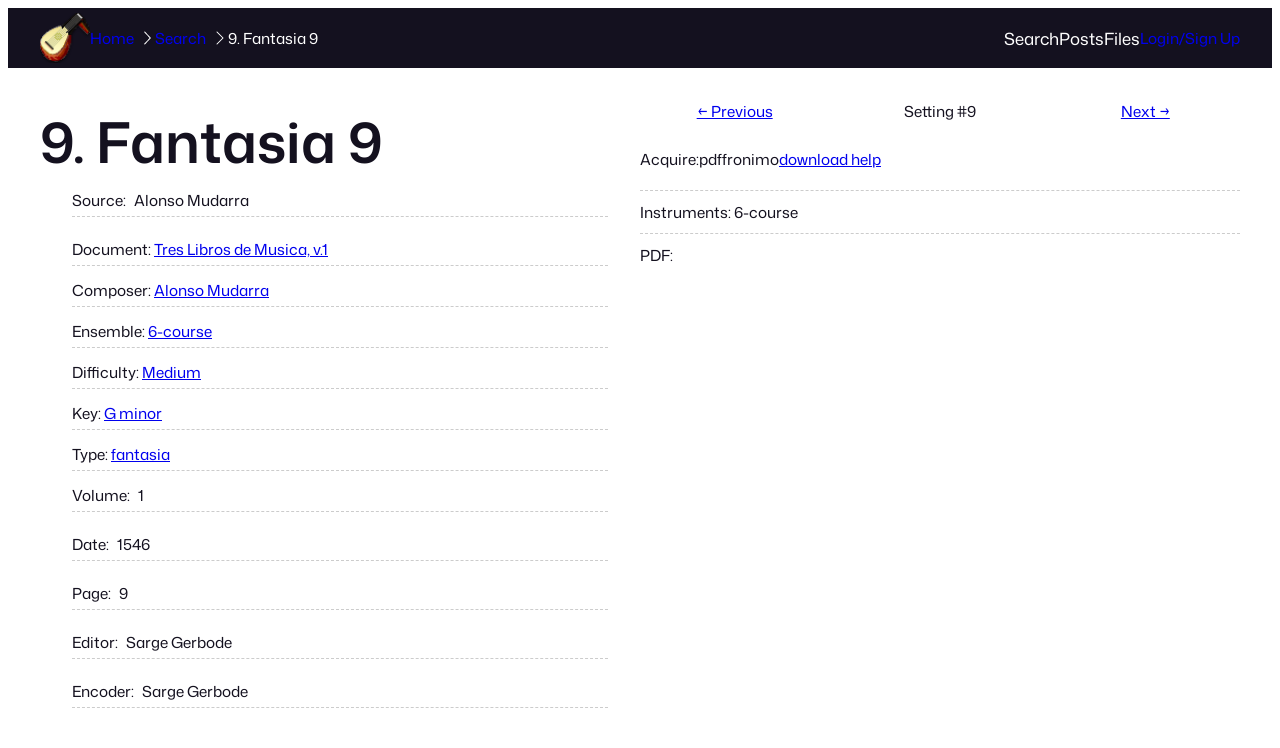

--- FILE ---
content_type: text/html; charset=UTF-8
request_url: https://wp.lutemusic.org/music-piece/8-9-fantasia-9-alonso-mudarra-alonso-mudarra/
body_size: 32335
content:
<!DOCTYPE html>
<html lang="en-US">
<head>
	<meta charset="UTF-8" />
	<meta name="viewport" content="width=device-width, initial-scale=1" />
<meta name='robots' content='max-image-preview:large' />
<title>9. Fantasia 9 &#8211; Lute Music</title>
<link rel='dns-prefetch' href='//unpkg.com' />
<link rel="alternate" type="application/rss+xml" title="Lute Music &raquo; Feed" href="https://wp.lutemusic.org/feed/" />
<link rel="alternate" type="application/rss+xml" title="Lute Music &raquo; Comments Feed" href="https://wp.lutemusic.org/comments/feed/" />
<link rel="alternate" type="application/rss+xml" title="Lute Music &raquo; 9. Fantasia 9 Comments Feed" href="https://wp.lutemusic.org/music-piece/8-9-fantasia-9-alonso-mudarra-alonso-mudarra/feed/" />
<link rel="alternate" title="oEmbed (JSON)" type="application/json+oembed" href="https://wp.lutemusic.org/wp-json/oembed/1.0/embed?url=https%3A%2F%2Fwp.lutemusic.org%2Fmusic-piece%2F8-9-fantasia-9-alonso-mudarra-alonso-mudarra%2F" />
<link rel="alternate" title="oEmbed (XML)" type="text/xml+oembed" href="https://wp.lutemusic.org/wp-json/oembed/1.0/embed?url=https%3A%2F%2Fwp.lutemusic.org%2Fmusic-piece%2F8-9-fantasia-9-alonso-mudarra-alonso-mudarra%2F&#038;format=xml" />
<style id='wp-img-auto-sizes-contain-inline-css'>
img:is([sizes=auto i],[sizes^="auto," i]){contain-intrinsic-size:3000px 1500px}
/*# sourceURL=wp-img-auto-sizes-contain-inline-css */
</style>
<style id='wp-block-site-logo-inline-css'>
.wp-block-site-logo{box-sizing:border-box;line-height:0}.wp-block-site-logo a{display:inline-block;line-height:0}.wp-block-site-logo.is-default-size img{height:auto;width:120px}.wp-block-site-logo img{height:auto;max-width:100%}.wp-block-site-logo a,.wp-block-site-logo img{border-radius:inherit}.wp-block-site-logo.aligncenter{margin-left:auto;margin-right:auto;text-align:center}:root :where(.wp-block-site-logo.is-style-rounded){border-radius:9999px}
/*# sourceURL=https://wp.lutemusic.org/wp-includes/blocks/site-logo/style.min.css */
</style>
<style id='boldblocks-breadcrumb-block-style-inline-css'>
.wp-block-boldblocks-breadcrumb-block ol{display:flex;flex-wrap:wrap;gap:var(--bb--crumb-gap,.4em);list-style:none;margin:0;padding:0}.wp-block-boldblocks-breadcrumb-block ol li{align-items:center;display:flex}.wp-block-boldblocks-breadcrumb-block ol li .sep{display:flex;line-height:1;margin-left:var(--bb--crumb-gap,.4em)}.wp-block-boldblocks-breadcrumb-block ol li:before{display:none}.wp-block-boldblocks-breadcrumb-block ol li.breadcrumb-item{margin:0;padding:0}.wp-block-boldblocks-breadcrumb-block .breadcrumb-item-name{word-break:break-word}.wp-block-boldblocks-breadcrumb-block.hide-current-page .breadcrumb-item--current,.wp-block-boldblocks-breadcrumb-block.hide-current-page .breadcrumb-item--parent .sep,.wp-block-boldblocks-breadcrumb-block.hide-home-page .breadcrumb-item--home{display:none}

/*# sourceURL=https://wp.lutemusic.org/wp-content/plugins/breadcrumb-block/build/style-index.css */
</style>
<style id='wp-block-group-inline-css'>
.wp-block-group{box-sizing:border-box}:where(.wp-block-group.wp-block-group-is-layout-constrained){position:relative}
/*# sourceURL=https://wp.lutemusic.org/wp-includes/blocks/group/style.min.css */
</style>
<style id='ollie-block-core-group-inline-css'>
/* Group
--------------------------------------------- */

.is-style-background-blur {
	-webkit-backdrop-filter: blur(20px);
	backdrop-filter: blur(20px);
}

@media (max-width: 600px) {
	header div.is-style-background-blur {
		backdrop-filter: none;
	}
}

/* Improvements for row group */
@media (max-width: 781px) {
	.ollie-row-stack {
		flex-direction: column;
		align-items: flex-start !important;
	}

	.ollie-row-stack > * {
		flex-basis: 100% !important;
	}

	.ollie-flex-start {
		align-items: flex-start !important;
	}

	.ollie-justify-start {
		justify-content: flex-start !important;
	}
}

.ollie-row-stack > .wp-block-buttons,
.ollie-no-shrink {
	flex-shrink: 0;
}

.wp-block-group.ollie-sticky-top {
	top: calc(20px + var(--wp-admin--admin-bar--position-offset, 0px))
}

/* Helper class to swap order on mobile */
@media (max-width: 781px) {
	.ollie-swap-order {
		flex-direction: column-reverse;
	}
	.ollie-row-reverse {
		flex-direction: row-reverse;
	}
}

/*# sourceURL=https://wp.lutemusic.org/wp-content/themes/ollie/assets/styles/core-group.css */
</style>
<style id='wp-block-navigation-link-inline-css'>
.wp-block-navigation .wp-block-navigation-item__label{overflow-wrap:break-word}.wp-block-navigation .wp-block-navigation-item__description{display:none}.link-ui-tools{outline:1px solid #f0f0f0;padding:8px}.link-ui-block-inserter{padding-top:8px}.link-ui-block-inserter__back{margin-left:8px;text-transform:uppercase}
/*# sourceURL=https://wp.lutemusic.org/wp-includes/blocks/navigation-link/style.min.css */
</style>
<link rel='stylesheet' id='wp-block-navigation-css' href='https://wp.lutemusic.org/wp-includes/blocks/navigation/style.min.css?ver=6.9' media='all' />
<style id='ollie-block-core-navigation-inline-css'>
/* Desktop Navigation
--------------------------------------------- */

.wp-block-navigation__responsive-container:not(.is-menu-open) .wp-block-navigation__container .current-menu-item > a,
.wp-block-navigation__responsive-container:not(.is-menu-open) .wp-block-navigation__container .has-child button:hover {
	text-decoration: underline;
}

/* Drop nav */
.wp-block-navigation__responsive-container:not(.is-menu-open) .wp-block-navigation__submenu-container {
	border: none !important;
	font-size: var(--wp--preset--font-size--small);
	line-height: var(--wp--custom--line-height--snug);
	border-radius: 5px;
	min-width: 225px !important;
	margin-left: calc(var(--wp--preset--spacing--medium) * -1);
	padding: 0;
	z-index: 20 !important;
	border-radius: 5px;
	box-shadow: var(--wp--preset--shadow--small-light);
}

/* Drop nav submenu */
.wp-block-navigation__responsive-container:not(.is-menu-open) .wp-block-navigation__submenu-container .wp-block-navigation__submenu-container {
	margin-left: 0;
	top: 0 !important;
	left: 100%;
}

.wp-block-navigation__responsive-container:not(.is-menu-open) :where(.wp-block-navigation__submenu-container) li:first-child {
	padding-top: var(--wp--preset--spacing--small);
	border-top-left-radius: 5px;
	border-top-right-radius: 5px;
}

/* Add padding to bottom of drop menu */
.wp-block-navigation__responsive-container:not(.is-menu-open) :where(.wp-block-navigation__submenu-container) li:last-child {
	padding-bottom: var(--wp--preset--spacing--small);
	border-bottom-left-radius: 5px;
	border-bottom-right-radius: 5px;
}

/* Add margin to sub menu icon */
.wp-block-navigation__responsive-container:not(.is-menu-open) .has-child .wp-block-navigation__submenu-container .wp-block-navigation__submenu-icon {
	margin-right: var(--wp--preset--spacing--small);
}

/* Drop nav link padding */
.wp-block-navigation__responsive-container:not(.is-menu-open) :where(.wp-block-navigation__submenu-container) a,
.wp-block-navigation__responsive-container:not(.is-menu-open) :where(.wp-block-navigation__submenu-container) .wp-block-navigation-submenu__toggle {
	padding: var(--wp--preset--spacing--small) var(--wp--preset--spacing--medium) !important;
}

/* Mobile Navigation
--------------------------------------------- */

.wp-block-navigation__responsive-container.is-menu-open.has-modal-open {
	padding: var(--wp--preset--spacing--medium);
}

.wp-block-navigation__responsive-container.is-menu-open .wp-block-navigation__responsive-container-content {
	gap: var(--wp--preset--spacing--medium);
}

.wp-block-navigation__responsive-container.is-menu-open.has-modal-open .wp-block-navigation__container {
	width: 100%;
	gap: 5px !important;
}

.wp-block-navigation__responsive-container.is-menu-open.has-modal-open .wp-block-page-list {
	width: 100%;
}

.wp-block-navigation__responsive-container.is-menu-open .wp-block-navigation__responsive-container-content .has-child .wp-block-navigation__submenu-container {
	border-radius: 0;
	margin: 0;
	padding: 5px 0 0 20px;
	align-items: flex-start;
	flex-direction: column;
	gap: 5px;
	width: 100%;
}

.wp-block-navigation__responsive-container.is-menu-open .wp-block-navigation__responsive-container-content .wp-block-navigation__submenu-icon {
	display: block;
	position: absolute;
	right: 0;
	top: 5px;
	height: auto;
	width: 60px;
	padding: 15px 0;
	margin: 0;
	z-index: 10;
}

body.rtl .wp-block-navigation__responsive-container.is-menu-open .wp-block-navigation__responsive-container-content .wp-block-navigation__submenu-icon {
	left: 0;
	right: auto;
}

.wp-block-navigation__responsive-container.is-menu-open .wp-block-navigation__responsive-container-content .wp-block-navigation__submenu-icon svg {
	height: 16px;
	margin: 0;
}

.wp-block-navigation .has-child .wp-block-navigation__submenu-container {
	display: none;
}

.wp-block-navigation-submenu__toggle[aria-expanded="true"] ~ .wp-block-navigation-submenu,
.wp-block-navigation-submenu__toggle[aria-expanded="true"] ~ .wp-block-navigation__submenu-container {
	display: flex;
}

.wp-block-navigation__responsive-container.is-menu-open.has-modal-open .wp-block-navigation__container li:not(.wp-social-link) {
	width: 100%;
	padding: 0 0;
	position: relative;
}

/* Mobile menu links */
.wp-block-navigation__responsive-container.is-menu-open .wp-block-navigation__responsive-container-content .wp-block-navigation-item__content {
	width: 100%;
	font-size: var(--wp--preset--font-size--base);
	padding: 15px 60px 15px 15px;
	border-radius: 5px;
}

body.rtl .wp-block-navigation__responsive-container.is-menu-open .wp-block-navigation__responsive-container-content .wp-block-navigation-item__content {
	padding: 15px 15px 15px 60px;
}

.wp-block-navigation__responsive-container.is-menu-open .wp-block-navigation__container .current-menu-item > .wp-block-navigation-item__content,
.wp-block-navigation__responsive-container.is-menu-open .wp-block-navigation__container .wp-block-navigation-item:hover > .wp-block-navigation-item__content {
	transition: .3s ease;
	text-decoration: none;
	background: color-mix(in srgb, currentColor, transparent 97%);
	-webkit-tap-highlight-color: transparent;
}

.wp-block-navigation__container .wp-block-navigation-item:has(.wp-block-navigation__submenu-container:hover) > .wp-block-navigation-item__content {
	background: transparent;
}

/* Mobile menu open button */
.wp-block-navigation__responsive-container-close,
.wp-block-navigation__responsive-container-open {
	padding: 4px;
	border-radius: 3px;
	background: var(--wp--preset--color--tertiary);
	color: var(--wp--preset--color--main);
}

/* Mobile menu close button */
.wp-block-navigation__responsive-container-close {
	background: var(--wp--preset--color--tertiary);
	color: var(--wp--preset--color--main);
}

.wp-block-ollie-mega-menu__menu-container {
	font-weight: 400;
}

/*# sourceURL=https://wp.lutemusic.org/wp-content/themes/ollie/assets/styles/core-navigation.css */
</style>
<style id='wp-block-button-inline-css'>
.wp-block-button__link{align-content:center;box-sizing:border-box;cursor:pointer;display:inline-block;height:100%;text-align:center;word-break:break-word}.wp-block-button__link.aligncenter{text-align:center}.wp-block-button__link.alignright{text-align:right}:where(.wp-block-button__link){border-radius:9999px;box-shadow:none;padding:calc(.667em + 2px) calc(1.333em + 2px);text-decoration:none}.wp-block-button[style*=text-decoration] .wp-block-button__link{text-decoration:inherit}.wp-block-buttons>.wp-block-button.has-custom-width{max-width:none}.wp-block-buttons>.wp-block-button.has-custom-width .wp-block-button__link{width:100%}.wp-block-buttons>.wp-block-button.has-custom-font-size .wp-block-button__link{font-size:inherit}.wp-block-buttons>.wp-block-button.wp-block-button__width-25{width:calc(25% - var(--wp--style--block-gap, .5em)*.75)}.wp-block-buttons>.wp-block-button.wp-block-button__width-50{width:calc(50% - var(--wp--style--block-gap, .5em)*.5)}.wp-block-buttons>.wp-block-button.wp-block-button__width-75{width:calc(75% - var(--wp--style--block-gap, .5em)*.25)}.wp-block-buttons>.wp-block-button.wp-block-button__width-100{flex-basis:100%;width:100%}.wp-block-buttons.is-vertical>.wp-block-button.wp-block-button__width-25{width:25%}.wp-block-buttons.is-vertical>.wp-block-button.wp-block-button__width-50{width:50%}.wp-block-buttons.is-vertical>.wp-block-button.wp-block-button__width-75{width:75%}.wp-block-button.is-style-squared,.wp-block-button__link.wp-block-button.is-style-squared{border-radius:0}.wp-block-button.no-border-radius,.wp-block-button__link.no-border-radius{border-radius:0!important}:root :where(.wp-block-button .wp-block-button__link.is-style-outline),:root :where(.wp-block-button.is-style-outline>.wp-block-button__link){border:2px solid;padding:.667em 1.333em}:root :where(.wp-block-button .wp-block-button__link.is-style-outline:not(.has-text-color)),:root :where(.wp-block-button.is-style-outline>.wp-block-button__link:not(.has-text-color)){color:currentColor}:root :where(.wp-block-button .wp-block-button__link.is-style-outline:not(.has-background)),:root :where(.wp-block-button.is-style-outline>.wp-block-button__link:not(.has-background)){background-color:initial;background-image:none}
/*# sourceURL=https://wp.lutemusic.org/wp-includes/blocks/button/style.min.css */
</style>
<style id='enable-button-icons-block-styles-inline-css'>
/*!***************************************************************************************************************************************************************************************************************************************!*\
  !*** css ./node_modules/css-loader/dist/cjs.js??ruleSet[1].rules[4].use[1]!./node_modules/postcss-loader/dist/cjs.js??ruleSet[1].rules[4].use[2]!./node_modules/sass-loader/dist/cjs.js??ruleSet[1].rules[4].use[3]!./src/index.scss ***!
  \***************************************************************************************************************************************************************************************************************************************/
.wp-block-button[class*=has-icon__] .wp-block-button__link {
  display: flex;
  gap: 0.5em;
  align-items: center;
}
.wp-block-button[class*=has-icon__] .wp-block-button__link span {
  line-height: 0;
}
.wp-block-button[class*=has-icon__] .wp-block-button__link svg {
  color: currentColor;
  fill: currentColor;
}
.wp-block-button[class*=has-icon__].has-icon__arrow-left svg, .wp-block-button[class*=has-icon__].has-icon__arrow-right svg, .wp-block-button[class*=has-icon__].has-icon__cloud svg, .wp-block-button[class*=has-icon__].has-icon__cloud-upload svg {
  height: 0.7em;
  width: 1em;
}
.wp-block-button[class*=has-icon__].has-icon__chevron-left svg, .wp-block-button[class*=has-icon__].has-icon__chevron-right svg {
  height: 0.8em;
  width: 0.45em;
}
.wp-block-button[class*=has-icon__].has-icon__chevron-left-small svg, .wp-block-button[class*=has-icon__].has-icon__chevron-right-small svg {
  height: 0.5em;
  width: 0.3em;
}
.wp-block-button[class*=has-icon__].has-icon__comment-author-avatar svg, .wp-block-button[class*=has-icon__].has-icon__help svg, .wp-block-button[class*=has-icon__].has-icon__info svg {
  height: 0.9em;
  width: 0.9em;
}
.wp-block-button[class*=has-icon__].has-icon__download svg {
  height: 0.8em;
  width: 0.75em;
}
.wp-block-button[class*=has-icon__].has-icon__external svg {
  height: 0.7em;
  width: 0.7em;
}
.wp-block-button[class*=has-icon__].has-icon__external-arrow svg {
  height: 0.6em;
  width: 0.6em;
}
.wp-block-button[class*=has-icon__].has-icon__lock-outline svg {
  height: 0.9em;
  width: 0.64em;
}
.wp-block-button[class*=has-icon__].has-icon__login svg {
  height: 0.8em;
  width: 0.8em;
}
.wp-block-button[class*=has-icon__].has-icon__next svg, .wp-block-button[class*=has-icon__].has-icon__previous svg {
  height: 0.75em;
  width: 0.775em;
}
.wp-block-button[class*=has-icon__].has-icon__shuffle svg, .wp-block-button[class*=has-icon__].has-icon__wordpress svg {
  height: 0.9em;
  width: 0.9em;
}

/*# sourceMappingURL=style.css.map*/
/*# sourceURL=https://wp.lutemusic.org/wp-content/plugins/enable-button-icons-main/build/style.css */
</style>
<style id='ollie-block-core-button-inline-css'>
/* Button - Outline Style
--------------------------------------------- */

.wp-block-button.is-style-outline .wp-block-button__link {
	border: none;
	background-color: transparent;
	outline: 2px solid currentColor;
	outline-offset: -3.5px;
}

.wp-block-button.is-style-outline .wp-block-button__link:hover {
	color: currentColor;
	outline-color: currentColor;
}

/*# sourceURL=https://wp.lutemusic.org/wp-content/themes/ollie/assets/styles/core-button.css */
</style>
<style id='wp-block-buttons-inline-css'>
.wp-block-buttons{box-sizing:border-box}.wp-block-buttons.is-vertical{flex-direction:column}.wp-block-buttons.is-vertical>.wp-block-button:last-child{margin-bottom:0}.wp-block-buttons>.wp-block-button{display:inline-block;margin:0}.wp-block-buttons.is-content-justification-left{justify-content:flex-start}.wp-block-buttons.is-content-justification-left.is-vertical{align-items:flex-start}.wp-block-buttons.is-content-justification-center{justify-content:center}.wp-block-buttons.is-content-justification-center.is-vertical{align-items:center}.wp-block-buttons.is-content-justification-right{justify-content:flex-end}.wp-block-buttons.is-content-justification-right.is-vertical{align-items:flex-end}.wp-block-buttons.is-content-justification-space-between{justify-content:space-between}.wp-block-buttons.aligncenter{text-align:center}.wp-block-buttons:not(.is-content-justification-space-between,.is-content-justification-right,.is-content-justification-left,.is-content-justification-center) .wp-block-button.aligncenter{margin-left:auto;margin-right:auto;width:100%}.wp-block-buttons[style*=text-decoration] .wp-block-button,.wp-block-buttons[style*=text-decoration] .wp-block-button__link{text-decoration:inherit}.wp-block-buttons.has-custom-font-size .wp-block-button__link{font-size:inherit}.wp-block-buttons .wp-block-button__link{width:100%}.wp-block-button.aligncenter{text-align:center}
/*# sourceURL=https://wp.lutemusic.org/wp-includes/blocks/buttons/style.min.css */
</style>
<style id='wp-block-post-title-inline-css'>
.wp-block-post-title{box-sizing:border-box;word-break:break-word}.wp-block-post-title :where(a){display:inline-block;font-family:inherit;font-size:inherit;font-style:inherit;font-weight:inherit;letter-spacing:inherit;line-height:inherit;text-decoration:inherit}
/*# sourceURL=https://wp.lutemusic.org/wp-includes/blocks/post-title/style.min.css */
</style>
<style id='mfb-meta-field-block-style-inline-css'>
.wp-block-mfb-meta-field-block,.wp-block-mfb-meta-field-block *{box-sizing:border-box}.wp-block-mfb-meta-field-block.is-layout-flow>.prefix,.wp-block-mfb-meta-field-block.is-layout-flow>.suffix,.wp-block-mfb-meta-field-block.is-layout-flow>.value{margin-block-end:0;margin-block-start:0}.wp-block-mfb-meta-field-block.is-display-inline-block>*{display:inline-block}.wp-block-mfb-meta-field-block.is-display-inline-block .prefix{margin-inline-end:var(--mfb--gap,.5em)}.wp-block-mfb-meta-field-block.is-display-inline-block .suffix{margin-inline-start:var(--mfb--gap,.5em)}.wp-block-mfb-meta-field-block .value img,.wp-block-mfb-meta-field-block .value video{height:auto;max-width:100%}.is-wysiwyg-field:not(.is-display-inline-block)>.value{display:flow-root}

/*# sourceURL=https://wp.lutemusic.org/wp-content/plugins/display-a-meta-field-as-block/build/style-index.css */
</style>
<style id='wp-block-post-terms-inline-css'>
.wp-block-post-terms{box-sizing:border-box}.wp-block-post-terms .wp-block-post-terms__separator{white-space:pre-wrap}
/*# sourceURL=https://wp.lutemusic.org/wp-includes/blocks/post-terms/style.min.css */
</style>
<style id='ollie-block-core-post-terms-inline-css'>
/* Categories
--------------------------------------------- */

.is-style-term-button a {
	padding: 6px 12px;
	border-radius: 5px;
	background-color: var(--wp--preset--color--tertiary);
	font-size: var(--wp--preset--font-size--x-small);
	color: var(--wp--preset--color--primary);
	line-height: 1.4;
}

.single .taxonomy-post_tag.is-style-term-button {
	display: flex;
	gap: var(--wp--preset--spacing--small);
	flex-wrap: wrap;
}

.single .taxonomy-post_tag.is-style-term-button .wp-block-post-terms__separator {
	display: none;
}

.single .post-meta:empty {
	display: none;
}

/*# sourceURL=https://wp.lutemusic.org/wp-content/themes/ollie/assets/styles/core-post-terms.css */
</style>
<style id='lutemusic-download-add-to-cart-style-inline-css'>
.wp-block-lutemusic-download-add-to-cart{display:flex;gap:10px;padding:10px 0}.wp-block-lutemusic-download-add-to-cart .hidden{display:none}.wp-block-lutemusic-download-add-to-cart .children{position:absolute;width:200px}.wp-block-lutemusic-download-add-to-cart .children>a{background-color:#fff!important;border:2px solid #000;color:#000!important;margin-top:5px;width:160px}.wp-block-lutemusic-download-add-to-cart .parent{position:relative}

/*# sourceURL=https://wp.lutemusic.org/wp-content/plugins/lutemusic-blocks/build/download-add-to-cart/view.css */
</style>
<style id='lutemusic-compare-details-style-inline-css'>
.wp-block-lutemusic-compare-details #modal{align-items:center;animation-duration:.15s;animation-name:fadeIn;animation-timing-function:ease;background-color:rgba(0,0,0,.5);bottom:0;display:flex;flex-direction:column;left:0;position:fixed;right:0;top:0;z-index:1000}.wp-block-lutemusic-compare-details #modal>.modal-underlay{bottom:0;left:0;position:absolute;right:0;top:0;z-index:-1}.wp-block-lutemusic-compare-details #modal>.modal-content{animation-duration:.15s;animation-name:zoomIn;animation-timing-function:ease;background-color:#fff;height:100vh;max-height:100vh;max-width:100vw;overflow:auto;padding:20px;width:100%}.wp-block-lutemusic-compare-details #modal>.modal-content .container{grid-gap:20px;background:#fff;display:grid;grid-template-columns:1fr 1fr;margin:20px;padding:20px}.wp-block-lutemusic-compare-details #modal>.modal-content .window{display:grid;grid-template-rows:1fr auto;padding:10px}.wp-block-lutemusic-compare-details #modal>.modal-content .window-header{justify-self:start}.wp-block-lutemusic-compare-details #modal>.modal-content .content{padding:10px}@media(max-width:600px){.wp-block-lutemusic-compare-details #modal>.modal-content .container{grid-template-columns:1fr}}.wp-block-lutemusic-compare-details #modal.closing{animation-duration:.15s;animation-name:fadeOut;animation-timing-function:ease}.wp-block-lutemusic-compare-details #modal.closing>.modal-content{animation-duration:.15s;animation-name:zoomOut;animation-timing-function:ease}.wp-block-lutemusic-compare-details object{min-height:600px}.wp-block-lutemusic-compare-details .facsimile,.wp-block-lutemusic-compare-details .pdf{height:75vh;max-width:100%}.wp-block-lutemusic-compare-details .facsimile img,.wp-block-lutemusic-compare-details .pdf img{max-width:100%}.wp-block-lutemusic-compare-details .facsimile>div,.wp-block-lutemusic-compare-details .pdf>div{max-height:100%}.wp-block-lutemusic-compare-details .facsimile #viewerMain>div,.wp-block-lutemusic-compare-details .pdf #viewerMain>div{max-height:100%;max-width:100%}@keyframes fadeIn{0%{opacity:0}to{opacity:1}}@keyframes fadeOut{0%{opacity:1}to{opacity:0}}.wp-block-lutemusic-compare-details .react-transform-wrapper{max-height:75vh}.wp-block-lutemusic-image-zoom-pan-pinch:-webkit-full-screen .react-transform-wrapper{max-height:75vh;max-height:100vh;width:100%}.wp-block-lutemusic-image-zoom-pan-pinch:fullscreen .react-transform-wrapper{max-height:75vh;max-height:100vh;width:100%}

/*# sourceURL=https://wp.lutemusic.org/wp-content/plugins/lutemusic-blocks/build/compare-details/view.css */
</style>
<style id='lutemusic-section-parts-navigator-style-inline-css'>
.wp-block-lutemusic-section-parts-navigator .level_one{margin:5px 0;padding-left:10px}.wp-block-lutemusic-section-parts-navigator .level_two{font-weight:400;margin:3px 0 3px 40px;padding-left:20px}.wp-block-lutemusic-section-parts-navigator .level_two::marker{content:""}.wp-block-lutemusic-section-parts-navigator .level_one,.wp-block-lutemusic-section-parts-navigator .level_two{border-bottom:1px dashed #ccc;padding-bottom:10px;padding-top:10px}.wp-block-lutemusic-section-parts-navigator summary{cursor:pointer;font-weight:700}.wp-block-lutemusic-section-parts-navigator summary::-webkit-details-marker{display:none}.wp-block-lutemusic-section-parts-navigator .hidden{display:none}.wp-block-lutemusic-section-parts-navigator .content li{border-bottom:1px dashed #ccc;list-style:none;padding:10px 0}.wp-block-lutemusic-section-parts-navigator .multi-section{max-height:100vh;overflow-y:scroll}.wp-block-lutemusic-section-parts-navigator .part-buttons{display:flex;justify-content:space-evenly}.wp-block-lutemusic-section-parts-navigator .prev-next{align-items:center;display:flex;gap:30px;justify-content:center;text-align:center}

/*# sourceURL=https://wp.lutemusic.org/wp-content/plugins/lutemusic-blocks/build/section-parts-navigator/view.css */
</style>
<style id='wp-block-columns-inline-css'>
.wp-block-columns{box-sizing:border-box;display:flex;flex-wrap:wrap!important}@media (min-width:782px){.wp-block-columns{flex-wrap:nowrap!important}}.wp-block-columns{align-items:normal!important}.wp-block-columns.are-vertically-aligned-top{align-items:flex-start}.wp-block-columns.are-vertically-aligned-center{align-items:center}.wp-block-columns.are-vertically-aligned-bottom{align-items:flex-end}@media (max-width:781px){.wp-block-columns:not(.is-not-stacked-on-mobile)>.wp-block-column{flex-basis:100%!important}}@media (min-width:782px){.wp-block-columns:not(.is-not-stacked-on-mobile)>.wp-block-column{flex-basis:0;flex-grow:1}.wp-block-columns:not(.is-not-stacked-on-mobile)>.wp-block-column[style*=flex-basis]{flex-grow:0}}.wp-block-columns.is-not-stacked-on-mobile{flex-wrap:nowrap!important}.wp-block-columns.is-not-stacked-on-mobile>.wp-block-column{flex-basis:0;flex-grow:1}.wp-block-columns.is-not-stacked-on-mobile>.wp-block-column[style*=flex-basis]{flex-grow:0}:where(.wp-block-columns){margin-bottom:1.75em}:where(.wp-block-columns.has-background){padding:1.25em 2.375em}.wp-block-column{flex-grow:1;min-width:0;overflow-wrap:break-word;word-break:break-word}.wp-block-column.is-vertically-aligned-top{align-self:flex-start}.wp-block-column.is-vertically-aligned-center{align-self:center}.wp-block-column.is-vertically-aligned-bottom{align-self:flex-end}.wp-block-column.is-vertically-aligned-stretch{align-self:stretch}.wp-block-column.is-vertically-aligned-bottom,.wp-block-column.is-vertically-aligned-center,.wp-block-column.is-vertically-aligned-top{width:100%}
/*# sourceURL=https://wp.lutemusic.org/wp-includes/blocks/columns/style.min.css */
</style>
<style id='ollie-block-core-columns-inline-css'>
/* Column
--------------------------------------------- */

.is-style-column-box-shadow {
	box-shadow: 0px 8px 40px -20px rgb(21 14 41 / 12%);
	transition: .4s ease;
}

.is-style-column-box-shadow:hover {
	box-shadow: 0px 12px 60px -20px rgb(21 14 41 / 16%);
}

/* Helper class to swap order on mobile */
@media (max-width: 781px) {
	.ollie-swap-order {
		flex-direction: column-reverse;
	}
	.ollie-row-reverse {
		flex-direction: row-reverse;
	}
}

/*# sourceURL=https://wp.lutemusic.org/wp-content/themes/ollie/assets/styles/core-columns.css */
</style>
<style id='wp-block-image-inline-css'>
.wp-block-image>a,.wp-block-image>figure>a{display:inline-block}.wp-block-image img{box-sizing:border-box;height:auto;max-width:100%;vertical-align:bottom}@media not (prefers-reduced-motion){.wp-block-image img.hide{visibility:hidden}.wp-block-image img.show{animation:show-content-image .4s}}.wp-block-image[style*=border-radius] img,.wp-block-image[style*=border-radius]>a{border-radius:inherit}.wp-block-image.has-custom-border img{box-sizing:border-box}.wp-block-image.aligncenter{text-align:center}.wp-block-image.alignfull>a,.wp-block-image.alignwide>a{width:100%}.wp-block-image.alignfull img,.wp-block-image.alignwide img{height:auto;width:100%}.wp-block-image .aligncenter,.wp-block-image .alignleft,.wp-block-image .alignright,.wp-block-image.aligncenter,.wp-block-image.alignleft,.wp-block-image.alignright{display:table}.wp-block-image .aligncenter>figcaption,.wp-block-image .alignleft>figcaption,.wp-block-image .alignright>figcaption,.wp-block-image.aligncenter>figcaption,.wp-block-image.alignleft>figcaption,.wp-block-image.alignright>figcaption{caption-side:bottom;display:table-caption}.wp-block-image .alignleft{float:left;margin:.5em 1em .5em 0}.wp-block-image .alignright{float:right;margin:.5em 0 .5em 1em}.wp-block-image .aligncenter{margin-left:auto;margin-right:auto}.wp-block-image :where(figcaption){margin-bottom:1em;margin-top:.5em}.wp-block-image.is-style-circle-mask img{border-radius:9999px}@supports ((-webkit-mask-image:none) or (mask-image:none)) or (-webkit-mask-image:none){.wp-block-image.is-style-circle-mask img{border-radius:0;-webkit-mask-image:url('data:image/svg+xml;utf8,<svg viewBox="0 0 100 100" xmlns="http://www.w3.org/2000/svg"><circle cx="50" cy="50" r="50"/></svg>');mask-image:url('data:image/svg+xml;utf8,<svg viewBox="0 0 100 100" xmlns="http://www.w3.org/2000/svg"><circle cx="50" cy="50" r="50"/></svg>');mask-mode:alpha;-webkit-mask-position:center;mask-position:center;-webkit-mask-repeat:no-repeat;mask-repeat:no-repeat;-webkit-mask-size:contain;mask-size:contain}}:root :where(.wp-block-image.is-style-rounded img,.wp-block-image .is-style-rounded img){border-radius:9999px}.wp-block-image figure{margin:0}.wp-lightbox-container{display:flex;flex-direction:column;position:relative}.wp-lightbox-container img{cursor:zoom-in}.wp-lightbox-container img:hover+button{opacity:1}.wp-lightbox-container button{align-items:center;backdrop-filter:blur(16px) saturate(180%);background-color:#5a5a5a40;border:none;border-radius:4px;cursor:zoom-in;display:flex;height:20px;justify-content:center;opacity:0;padding:0;position:absolute;right:16px;text-align:center;top:16px;width:20px;z-index:100}@media not (prefers-reduced-motion){.wp-lightbox-container button{transition:opacity .2s ease}}.wp-lightbox-container button:focus-visible{outline:3px auto #5a5a5a40;outline:3px auto -webkit-focus-ring-color;outline-offset:3px}.wp-lightbox-container button:hover{cursor:pointer;opacity:1}.wp-lightbox-container button:focus{opacity:1}.wp-lightbox-container button:focus,.wp-lightbox-container button:hover,.wp-lightbox-container button:not(:hover):not(:active):not(.has-background){background-color:#5a5a5a40;border:none}.wp-lightbox-overlay{box-sizing:border-box;cursor:zoom-out;height:100vh;left:0;overflow:hidden;position:fixed;top:0;visibility:hidden;width:100%;z-index:100000}.wp-lightbox-overlay .close-button{align-items:center;cursor:pointer;display:flex;justify-content:center;min-height:40px;min-width:40px;padding:0;position:absolute;right:calc(env(safe-area-inset-right) + 16px);top:calc(env(safe-area-inset-top) + 16px);z-index:5000000}.wp-lightbox-overlay .close-button:focus,.wp-lightbox-overlay .close-button:hover,.wp-lightbox-overlay .close-button:not(:hover):not(:active):not(.has-background){background:none;border:none}.wp-lightbox-overlay .lightbox-image-container{height:var(--wp--lightbox-container-height);left:50%;overflow:hidden;position:absolute;top:50%;transform:translate(-50%,-50%);transform-origin:top left;width:var(--wp--lightbox-container-width);z-index:9999999999}.wp-lightbox-overlay .wp-block-image{align-items:center;box-sizing:border-box;display:flex;height:100%;justify-content:center;margin:0;position:relative;transform-origin:0 0;width:100%;z-index:3000000}.wp-lightbox-overlay .wp-block-image img{height:var(--wp--lightbox-image-height);min-height:var(--wp--lightbox-image-height);min-width:var(--wp--lightbox-image-width);width:var(--wp--lightbox-image-width)}.wp-lightbox-overlay .wp-block-image figcaption{display:none}.wp-lightbox-overlay button{background:none;border:none}.wp-lightbox-overlay .scrim{background-color:#fff;height:100%;opacity:.9;position:absolute;width:100%;z-index:2000000}.wp-lightbox-overlay.active{visibility:visible}@media not (prefers-reduced-motion){.wp-lightbox-overlay.active{animation:turn-on-visibility .25s both}.wp-lightbox-overlay.active img{animation:turn-on-visibility .35s both}.wp-lightbox-overlay.show-closing-animation:not(.active){animation:turn-off-visibility .35s both}.wp-lightbox-overlay.show-closing-animation:not(.active) img{animation:turn-off-visibility .25s both}.wp-lightbox-overlay.zoom.active{animation:none;opacity:1;visibility:visible}.wp-lightbox-overlay.zoom.active .lightbox-image-container{animation:lightbox-zoom-in .4s}.wp-lightbox-overlay.zoom.active .lightbox-image-container img{animation:none}.wp-lightbox-overlay.zoom.active .scrim{animation:turn-on-visibility .4s forwards}.wp-lightbox-overlay.zoom.show-closing-animation:not(.active){animation:none}.wp-lightbox-overlay.zoom.show-closing-animation:not(.active) .lightbox-image-container{animation:lightbox-zoom-out .4s}.wp-lightbox-overlay.zoom.show-closing-animation:not(.active) .lightbox-image-container img{animation:none}.wp-lightbox-overlay.zoom.show-closing-animation:not(.active) .scrim{animation:turn-off-visibility .4s forwards}}@keyframes show-content-image{0%{visibility:hidden}99%{visibility:hidden}to{visibility:visible}}@keyframes turn-on-visibility{0%{opacity:0}to{opacity:1}}@keyframes turn-off-visibility{0%{opacity:1;visibility:visible}99%{opacity:0;visibility:visible}to{opacity:0;visibility:hidden}}@keyframes lightbox-zoom-in{0%{transform:translate(calc((-100vw + var(--wp--lightbox-scrollbar-width))/2 + var(--wp--lightbox-initial-left-position)),calc(-50vh + var(--wp--lightbox-initial-top-position))) scale(var(--wp--lightbox-scale))}to{transform:translate(-50%,-50%) scale(1)}}@keyframes lightbox-zoom-out{0%{transform:translate(-50%,-50%) scale(1);visibility:visible}99%{visibility:visible}to{transform:translate(calc((-100vw + var(--wp--lightbox-scrollbar-width))/2 + var(--wp--lightbox-initial-left-position)),calc(-50vh + var(--wp--lightbox-initial-top-position))) scale(var(--wp--lightbox-scale));visibility:hidden}}
/*# sourceURL=https://wp.lutemusic.org/wp-includes/blocks/image/style.min.css */
</style>
<style id='ollie-block-core-image-inline-css'>
/* Image
--------------------------------------------- */

.wp-block-image.alignleft {
	margin-bottom: var(--wp--preset--spacing--small);
}

.wp-block-image.alignright {
	margin-bottom: var(--wp--preset--spacing--small);
}

@media only screen and (max-width: 600px) {
	.is-layout-flow .wp-block-image.alignleft,
	.is-layout-flow .wp-block-image.alignright {
		float: none;
		margin-left: auto;
		margin-right: auto;
	}
}

html .is-layout-flex .wp-block-image {
	flex-shrink: 0;
}

.wp-block-image.is-style-rounded img,
.wp-block-image .is-style-rounded img {
	border-radius: 10px;
}

.wp-block-image.is-style-rounded-full img,
.wp-block-image .is-style-rounded-full img {
	border-radius: 1000px;
}

.is-style-media-boxed {
	background-color: var(--wp--preset--color--tertiary);
	padding: var(--wp--preset--spacing--large);
	border-radius: 5px;
}

.is-style-media-boxed img {
	box-shadow:
		1px 2px 2px hsl(233deg 38% 85% / 0.2),
		2px 4px 4px hsl(233deg 38% 85% / 0.2),
		4px 8px 8px hsl(233deg 38% 85% / 0.2),
		8px 16px 16px hsl(233deg 38% 85% / 0.2),
		16px 32px 32px hsl(233deg 38% 85% / 0.2);
}

.is-style-media-boxed figcaption {
	margin-bottom: calc(var(--wp--preset--spacing--small) * -1) !important;
}

.ollie-avatar-row > figure:not(:first-child) {
	margin-left: -10px !important;
}

/*# sourceURL=https://wp.lutemusic.org/wp-content/themes/ollie/assets/styles/core-image.css */
</style>
<style id='wp-block-paragraph-inline-css'>
.is-small-text{font-size:.875em}.is-regular-text{font-size:1em}.is-large-text{font-size:2.25em}.is-larger-text{font-size:3em}.has-drop-cap:not(:focus):first-letter{float:left;font-size:8.4em;font-style:normal;font-weight:100;line-height:.68;margin:.05em .1em 0 0;text-transform:uppercase}body.rtl .has-drop-cap:not(:focus):first-letter{float:none;margin-left:.1em}p.has-drop-cap.has-background{overflow:hidden}:root :where(p.has-background){padding:1.25em 2.375em}:where(p.has-text-color:not(.has-link-color)) a{color:inherit}p.has-text-align-left[style*="writing-mode:vertical-lr"],p.has-text-align-right[style*="writing-mode:vertical-rl"]{rotate:180deg}
/*# sourceURL=https://wp.lutemusic.org/wp-includes/blocks/paragraph/style.min.css */
</style>
<style id='wp-block-separator-inline-css'>
@charset "UTF-8";.wp-block-separator{border:none;border-top:2px solid}:root :where(.wp-block-separator.is-style-dots){height:auto;line-height:1;text-align:center}:root :where(.wp-block-separator.is-style-dots):before{color:currentColor;content:"···";font-family:serif;font-size:1.5em;letter-spacing:2em;padding-left:2em}.wp-block-separator.is-style-dots{background:none!important;border:none!important}
/*# sourceURL=https://wp.lutemusic.org/wp-includes/blocks/separator/style.min.css */
</style>
<style id='ollie-block-core-separator-inline-css'>
/* Separator
--------------------------------------------- */

.wp-block-separator {
	opacity: 1;
}

.wp-block-separator:not(.is-style-dots),
.wp-block-separator.has-background:not(.is-style-dots) {
	border-bottom: 1px solid currentColor;
	height: 1px;
}

.wp-block-separator.is-style-dots::before {
	font-family: sans-serif;
	font-size: var(--wp--preset--font-size--large);
	letter-spacing: 10px;
	padding-left: 10px;
}

hr.is-style-separator-dotted,
.editor-styles-wrapper hr.is-style-separator-dotted {
	width: 100% !important;
	height: 1px !important;
	border: none !important;
	height: 1px !important;
	background-color: none !important;
	background: currentColor !important;
	background: repeating-linear-gradient(90deg,currentColor,currentColor 2px,transparent 2px,transparent 5px) !important;
}

.is-style-separator-thin {
	border-top: 1px !important;
}

/*# sourceURL=https://wp.lutemusic.org/wp-content/themes/ollie/assets/styles/core-separator.css */
</style>
<style id='htr-block-modal-builder-block-style-inline-css'>
.wp-block-htr-block-modal-builder-block{margin-bottom:0!important;margin-top:0!important}.htr-modal-content-hide{opacity:0;z-index:-999999999}.htr-modal-content-show{opacity:1;z-index:99999}.htr-modal-prevent-scroll{overflow:hidden}.htr-modal-content{align-items:center;background-color:transparent;border:0;bottom:0;display:flex;height:100%;justify-content:center;left:0;overflow:hidden;padding:0;position:fixed;right:0;top:0;width:100%}.htr-modal-content-wrap{max-height:80%;max-width:80%;overflow-x:hidden;overflow-y:scroll;scrollbar-width:none;-ms-overflow-style:none;background-color:#fff;position:relative}.htr-modal-content-wrap::-webkit-scrollbar{width:0}.htr-modal-content-close-btn{background-color:#000;border:2px solid #fff;border-radius:100%;color:#fff;cursor:pointer;font-size:1.6rem;height:38px;line-height:32px;position:absolute;right:2rem;text-align:center;top:2rem;width:38px;z-index:9999}.htr-modal-content-background{background-color:rgba(0,0,0,.6);bottom:0;height:100%;left:0;position:absolute;right:0;top:0;width:100%}@media(min-width:1280px){.htr-modal-content-wrap{max-width:1280px}}

/*# sourceURL=https://wp.lutemusic.org/wp-content/plugins/modal-builder-block/build/style-index.css */
</style>
<style id='wp-block-library-inline-css'>
:root{--wp-block-synced-color:#7a00df;--wp-block-synced-color--rgb:122,0,223;--wp-bound-block-color:var(--wp-block-synced-color);--wp-editor-canvas-background:#ddd;--wp-admin-theme-color:#007cba;--wp-admin-theme-color--rgb:0,124,186;--wp-admin-theme-color-darker-10:#006ba1;--wp-admin-theme-color-darker-10--rgb:0,107,160.5;--wp-admin-theme-color-darker-20:#005a87;--wp-admin-theme-color-darker-20--rgb:0,90,135;--wp-admin-border-width-focus:2px}@media (min-resolution:192dpi){:root{--wp-admin-border-width-focus:1.5px}}.wp-element-button{cursor:pointer}:root .has-very-light-gray-background-color{background-color:#eee}:root .has-very-dark-gray-background-color{background-color:#313131}:root .has-very-light-gray-color{color:#eee}:root .has-very-dark-gray-color{color:#313131}:root .has-vivid-green-cyan-to-vivid-cyan-blue-gradient-background{background:linear-gradient(135deg,#00d084,#0693e3)}:root .has-purple-crush-gradient-background{background:linear-gradient(135deg,#34e2e4,#4721fb 50%,#ab1dfe)}:root .has-hazy-dawn-gradient-background{background:linear-gradient(135deg,#faaca8,#dad0ec)}:root .has-subdued-olive-gradient-background{background:linear-gradient(135deg,#fafae1,#67a671)}:root .has-atomic-cream-gradient-background{background:linear-gradient(135deg,#fdd79a,#004a59)}:root .has-nightshade-gradient-background{background:linear-gradient(135deg,#330968,#31cdcf)}:root .has-midnight-gradient-background{background:linear-gradient(135deg,#020381,#2874fc)}:root{--wp--preset--font-size--normal:16px;--wp--preset--font-size--huge:42px}.has-regular-font-size{font-size:1em}.has-larger-font-size{font-size:2.625em}.has-normal-font-size{font-size:var(--wp--preset--font-size--normal)}.has-huge-font-size{font-size:var(--wp--preset--font-size--huge)}.has-text-align-center{text-align:center}.has-text-align-left{text-align:left}.has-text-align-right{text-align:right}.has-fit-text{white-space:nowrap!important}#end-resizable-editor-section{display:none}.aligncenter{clear:both}.items-justified-left{justify-content:flex-start}.items-justified-center{justify-content:center}.items-justified-right{justify-content:flex-end}.items-justified-space-between{justify-content:space-between}.screen-reader-text{border:0;clip-path:inset(50%);height:1px;margin:-1px;overflow:hidden;padding:0;position:absolute;width:1px;word-wrap:normal!important}.screen-reader-text:focus{background-color:#ddd;clip-path:none;color:#444;display:block;font-size:1em;height:auto;left:5px;line-height:normal;padding:15px 23px 14px;text-decoration:none;top:5px;width:auto;z-index:100000}html :where(.has-border-color){border-style:solid}html :where([style*=border-top-color]){border-top-style:solid}html :where([style*=border-right-color]){border-right-style:solid}html :where([style*=border-bottom-color]){border-bottom-style:solid}html :where([style*=border-left-color]){border-left-style:solid}html :where([style*=border-width]){border-style:solid}html :where([style*=border-top-width]){border-top-style:solid}html :where([style*=border-right-width]){border-right-style:solid}html :where([style*=border-bottom-width]){border-bottom-style:solid}html :where([style*=border-left-width]){border-left-style:solid}html :where(img[class*=wp-image-]){height:auto;max-width:100%}:where(figure){margin:0 0 1em}html :where(.is-position-sticky){--wp-admin--admin-bar--position-offset:var(--wp-admin--admin-bar--height,0px)}@media screen and (max-width:600px){html :where(.is-position-sticky){--wp-admin--admin-bar--position-offset:0px}}
/*# sourceURL=/wp-includes/css/dist/block-library/common.min.css */
</style>
<style id='global-styles-inline-css'>
:root{--wp--preset--aspect-ratio--square: 1;--wp--preset--aspect-ratio--4-3: 4/3;--wp--preset--aspect-ratio--3-4: 3/4;--wp--preset--aspect-ratio--3-2: 3/2;--wp--preset--aspect-ratio--2-3: 2/3;--wp--preset--aspect-ratio--16-9: 16/9;--wp--preset--aspect-ratio--9-16: 9/16;--wp--preset--color--black: #000000;--wp--preset--color--cyan-bluish-gray: #abb8c3;--wp--preset--color--white: #ffffff;--wp--preset--color--pale-pink: #f78da7;--wp--preset--color--vivid-red: #cf2e2e;--wp--preset--color--luminous-vivid-orange: #ff6900;--wp--preset--color--luminous-vivid-amber: #fcb900;--wp--preset--color--light-green-cyan: #7bdcb5;--wp--preset--color--vivid-green-cyan: #00d084;--wp--preset--color--pale-cyan-blue: #8ed1fc;--wp--preset--color--vivid-cyan-blue: #0693e3;--wp--preset--color--vivid-purple: #9b51e0;--wp--preset--color--primary: #14111f;--wp--preset--color--main: #14111f;--wp--preset--color--secondary: #636381;--wp--preset--color--main-accent: #d0ccde;--wp--preset--color--primary-accent: #e4e1fe;--wp--preset--color--tertiary: #f6f6fc;--wp--preset--color--base: #fff;--wp--preset--gradient--vivid-cyan-blue-to-vivid-purple: linear-gradient(135deg,rgb(6,147,227) 0%,rgb(155,81,224) 100%);--wp--preset--gradient--light-green-cyan-to-vivid-green-cyan: linear-gradient(135deg,rgb(122,220,180) 0%,rgb(0,208,130) 100%);--wp--preset--gradient--luminous-vivid-amber-to-luminous-vivid-orange: linear-gradient(135deg,rgb(252,185,0) 0%,rgb(255,105,0) 100%);--wp--preset--gradient--luminous-vivid-orange-to-vivid-red: linear-gradient(135deg,rgb(255,105,0) 0%,rgb(207,46,46) 100%);--wp--preset--gradient--very-light-gray-to-cyan-bluish-gray: linear-gradient(135deg,rgb(238,238,238) 0%,rgb(169,184,195) 100%);--wp--preset--gradient--cool-to-warm-spectrum: linear-gradient(135deg,rgb(74,234,220) 0%,rgb(151,120,209) 20%,rgb(207,42,186) 40%,rgb(238,44,130) 60%,rgb(251,105,98) 80%,rgb(254,248,76) 100%);--wp--preset--gradient--blush-light-purple: linear-gradient(135deg,rgb(255,206,236) 0%,rgb(152,150,240) 100%);--wp--preset--gradient--blush-bordeaux: linear-gradient(135deg,rgb(254,205,165) 0%,rgb(254,45,45) 50%,rgb(107,0,62) 100%);--wp--preset--gradient--luminous-dusk: linear-gradient(135deg,rgb(255,203,112) 0%,rgb(199,81,192) 50%,rgb(65,88,208) 100%);--wp--preset--gradient--pale-ocean: linear-gradient(135deg,rgb(255,245,203) 0%,rgb(182,227,212) 50%,rgb(51,167,181) 100%);--wp--preset--gradient--electric-grass: linear-gradient(135deg,rgb(202,248,128) 0%,rgb(113,206,126) 100%);--wp--preset--gradient--midnight: linear-gradient(135deg,rgb(2,3,129) 0%,rgb(40,116,252) 100%);--wp--preset--gradient--purple: linear-gradient(135deg, #4D34FA, #ad34fa);--wp--preset--gradient--blue: linear-gradient(135deg, #0057FF, #31B5FF);--wp--preset--gradient--pink: linear-gradient(135deg, #FF007A, #FF81BD);--wp--preset--gradient--black: linear-gradient(135deg, #14111E, #4B4462);--wp--preset--gradient--heat: linear-gradient(135deg, #F32758, #FFC581);--wp--preset--font-size--small: clamp(.9rem, 0.9rem + ((1vw - 0.2rem) * 0.255), 1.05rem);--wp--preset--font-size--medium: clamp(1.2rem, 1.2rem + ((1vw - 0.2rem) * 0.766), 1.65rem);--wp--preset--font-size--large: clamp(1.5rem, 1.5rem + ((1vw - 0.2rem) * 2.128), 2.75rem);--wp--preset--font-size--x-large: clamp(1.875rem, 1.875rem + ((1vw - 0.2rem) * 2.766), 3.5rem);--wp--preset--font-size--x-small: clamp(.825rem, 0.825rem + ((1vw - 0.2rem) * 0.213), .95rem);--wp--preset--font-size--base: clamp(1rem, 1rem + ((1vw - 0.2rem) * 0.281), 1.165rem);--wp--preset--font-size--xx-large: clamp(2.25rem, 2.25rem + ((1vw - 0.2rem) * 3.639), 4.3875rem);--wp--preset--font-family--primary: Mona Sans, sans-serif;--wp--preset--font-family--expanded: Mona Sans Expanded, sans-serif;--wp--preset--font-family--condensed: Mona Sans Condensed, sans-serif;--wp--preset--font-family--narrow: Mona Sans Narrow, sans-serif;--wp--preset--font-family--monospace: monospace;--wp--preset--spacing--20: 0.44rem;--wp--preset--spacing--30: 0.67rem;--wp--preset--spacing--40: 1rem;--wp--preset--spacing--50: 1.5rem;--wp--preset--spacing--60: 2.25rem;--wp--preset--spacing--70: 3.38rem;--wp--preset--spacing--80: 5.06rem;--wp--preset--spacing--small: clamp(.5rem, 2.5vw, 1rem);--wp--preset--spacing--medium: clamp(1.5rem, 4vw, 2rem);--wp--preset--spacing--large: clamp(2rem, 5vw, 3rem);--wp--preset--spacing--x-large: clamp(3rem, 7vw, 5rem);--wp--preset--spacing--xx-large: clamp(4rem, 9vw, 7rem);--wp--preset--spacing--xxx-large: clamp(5rem, 12vw, 9rem);--wp--preset--spacing--xxxx-large: clamp(6rem, 14vw, 13rem);--wp--preset--shadow--natural: 6px 6px 9px rgba(0, 0, 0, 0.2);--wp--preset--shadow--deep: 12px 12px 50px rgba(0, 0, 0, 0.4);--wp--preset--shadow--sharp: 6px 6px 0px rgba(0, 0, 0, 0.2);--wp--preset--shadow--outlined: 6px 6px 0px -3px rgb(255, 255, 255), 6px 6px rgb(0, 0, 0);--wp--preset--shadow--crisp: 6px 6px 0px rgb(0, 0, 0);--wp--preset--shadow--extra-large-dark: 0px 536px 150px 0px rgba(20, 17, 31, 0.00), 0px 343px 137px 0px rgba(20, 17, 31, 0.01), 0px 193px 116px 0px rgba(20, 17, 31, 0.05), 0px 86px 86px 0px rgba(20, 17, 31, 0.09), 0px 21px 47px 0px rgba(20, 17, 31, 0.10);--wp--preset--shadow--large-dark: 0px 219px 61px 0px rgba(20, 17, 31, 0.00), 0px 140px 56px 0px rgba(20, 17, 31, 0.01), 0px 79px 47px 0px rgba(20, 17, 31, 0.05), 0px 35px 35px 0px rgba(20, 17, 31, 0.09), 0px 9px 19px 0px rgba(20, 17, 31, 0.10);--wp--preset--shadow--medium-dark: 0px 66px 18px 0px rgba(20, 17, 31, 0.00), 0px 42px 17px 0px rgba(20, 17, 31, 0.01), 0px 24px 14px 0px rgba(20, 17, 31, 0.05), 0px 10px 10px 0px rgba(20, 17, 31, 0.09), 0px 3px 6px 0px rgba(20, 17, 31, 0.10);--wp--preset--shadow--small-dark: 0px 16px 4px 0px rgba(20, 17, 31, 0.00), 0px 10px 4px 0px rgba(20, 17, 31, 0.01), 0px 6px 3px 0px rgba(20, 17, 31, 0.05), 0px 3px 3px 0px rgba(20, 17, 31, 0.09), 0px 1px 1px 0px rgba(20, 17, 31, 0.10);--wp--preset--shadow--extra-large-light: 0px 536px 150px 0px rgba(20, 17, 31, 0.00), 0px 343px 137px 0px rgba(20, 17, 31, 0.01), 0px 193px 116px 0px rgba(20, 17, 31, 0.03), 0px 86px 86px 0px rgba(20, 17, 31, 0.04), 0px 21px 47px 0px rgba(20, 17, 31, 0.05);--wp--preset--shadow--large-light: 0px 219px 61px 0px rgba(20, 17, 31, 0.00), 0px 140px 56px 0px rgba(20, 17, 31, 0.01), 0px 79px 47px 0px rgba(20, 17, 31, 0.03), 0px 35px 35px 0px rgba(20, 17, 31, 0.04), 0px 9px 19px 0px rgba(20, 17, 31, 0.05);--wp--preset--shadow--medium-light: 0px 69px 19px 0px rgba(20, 17, 31, 0.00), 0px 44px 18px 0px rgba(20, 17, 31, 0.01), 0px 25px 15px 0px rgba(20, 17, 31, 0.03), 0px 11px 11px 0px rgba(20, 17, 31, 0.04), 0px 3px 6px 0px rgba(20, 17, 31, 0.05);--wp--preset--shadow--small-light: 0px 16px 5px 0px rgba(20, 17, 31, 0.00), 0px 10px 4px 0px rgba(20, 17, 31, 0.00), 0px 6px 4px 0px rgba(20, 17, 31, 0.02), 0px 3px 3px 0px rgba(20, 17, 31, 0.03), 0px 1px 1px 0px rgba(20, 17, 31, 0.03);--wp--custom--font-weight--thin: 100;--wp--custom--font-weight--extra-light: 200;--wp--custom--font-weight--light: 300;--wp--custom--font-weight--regular: 425;--wp--custom--font-weight--medium: 500;--wp--custom--font-weight--semi-bold: 600;--wp--custom--font-weight--bold: 700;--wp--custom--font-weight--extra-bold: 800;--wp--custom--font-weight--black: 900;--wp--custom--line-height--none: 1;--wp--custom--line-height--tight: 1.1;--wp--custom--line-height--snug: 1.2;--wp--custom--line-height--body: 1.5;--wp--custom--line-height--relaxed: 1.625;--wp--custom--line-height--loose: 2;}:root { --wp--style--global--content-size: 740px;--wp--style--global--wide-size: 1260px; }:where(body) { margin: 0; }.wp-site-blocks { padding-top: var(--wp--style--root--padding-top); padding-bottom: var(--wp--style--root--padding-bottom); }.has-global-padding { padding-right: var(--wp--style--root--padding-right); padding-left: var(--wp--style--root--padding-left); }.has-global-padding > .alignfull { margin-right: calc(var(--wp--style--root--padding-right) * -1); margin-left: calc(var(--wp--style--root--padding-left) * -1); }.has-global-padding :where(:not(.alignfull.is-layout-flow) > .has-global-padding:not(.wp-block-block, .alignfull)) { padding-right: 0; padding-left: 0; }.has-global-padding :where(:not(.alignfull.is-layout-flow) > .has-global-padding:not(.wp-block-block, .alignfull)) > .alignfull { margin-left: 0; margin-right: 0; }.wp-site-blocks > .alignleft { float: left; margin-right: 2em; }.wp-site-blocks > .alignright { float: right; margin-left: 2em; }.wp-site-blocks > .aligncenter { justify-content: center; margin-left: auto; margin-right: auto; }:where(.wp-site-blocks) > * { margin-block-start: var(--wp--preset--spacing--medium); margin-block-end: 0; }:where(.wp-site-blocks) > :first-child { margin-block-start: 0; }:where(.wp-site-blocks) > :last-child { margin-block-end: 0; }:root { --wp--style--block-gap: var(--wp--preset--spacing--medium); }:root :where(.is-layout-flow) > :first-child{margin-block-start: 0;}:root :where(.is-layout-flow) > :last-child{margin-block-end: 0;}:root :where(.is-layout-flow) > *{margin-block-start: var(--wp--preset--spacing--medium);margin-block-end: 0;}:root :where(.is-layout-constrained) > :first-child{margin-block-start: 0;}:root :where(.is-layout-constrained) > :last-child{margin-block-end: 0;}:root :where(.is-layout-constrained) > *{margin-block-start: var(--wp--preset--spacing--medium);margin-block-end: 0;}:root :where(.is-layout-flex){gap: var(--wp--preset--spacing--medium);}:root :where(.is-layout-grid){gap: var(--wp--preset--spacing--medium);}.is-layout-flow > .alignleft{float: left;margin-inline-start: 0;margin-inline-end: 2em;}.is-layout-flow > .alignright{float: right;margin-inline-start: 2em;margin-inline-end: 0;}.is-layout-flow > .aligncenter{margin-left: auto !important;margin-right: auto !important;}.is-layout-constrained > .alignleft{float: left;margin-inline-start: 0;margin-inline-end: 2em;}.is-layout-constrained > .alignright{float: right;margin-inline-start: 2em;margin-inline-end: 0;}.is-layout-constrained > .aligncenter{margin-left: auto !important;margin-right: auto !important;}.is-layout-constrained > :where(:not(.alignleft):not(.alignright):not(.alignfull)){max-width: var(--wp--style--global--content-size);margin-left: auto !important;margin-right: auto !important;}.is-layout-constrained > .alignwide{max-width: var(--wp--style--global--wide-size);}body .is-layout-flex{display: flex;}.is-layout-flex{flex-wrap: wrap;align-items: center;}.is-layout-flex > :is(*, div){margin: 0;}body .is-layout-grid{display: grid;}.is-layout-grid > :is(*, div){margin: 0;}body{background-color: var(--wp--preset--color--base);color: var(--wp--preset--color--main);font-family: var(--wp--preset--font-family--primary);font-size: var(--wp--preset--font-size--x-small);font-weight: 430;line-height: var(--wp--custom--line-height--body);--wp--style--root--padding-top: 0;--wp--style--root--padding-right: var(--wp--preset--spacing--medium);--wp--style--root--padding-bottom: 0;--wp--style--root--padding-left: var(--wp--preset--spacing--medium);}a:where(:not(.wp-element-button)){color: var(--wp--preset--color--main);font-size: var(--wp--preset--font-size--x-small);line-height: 1;text-decoration: underline;}h1, h2, h3, h4, h5, h6{font-family: var(--wp--preset--font-family--primary);font-weight: 600;line-height: var(--wp--custom--line-height--body);}h1{font-size: var(--wp--preset--font-size--large);line-height: var(--wp--custom--line-height--snug);}h2{font-size: var(--wp--preset--font-size--medium);line-height: var(--wp--custom--line-height--snug);}h3{font-size: var(--wp--preset--font-size--base);}h4{font-size: var(--wp--preset--font-size--small);}h5{font-size: var(--wp--preset--font-size--x-small);}h6{font-size: var(--wp--preset--font-size--x-small);}:root :where(.wp-element-button, .wp-block-button__link){background-color: var(--wp--preset--color--main);border-radius: 5px;border-width: 0;color: var(--wp--preset--color--base);font-family: inherit;font-size: var(--wp--preset--font-size--x-small);font-style: inherit;font-weight: 500;letter-spacing: inherit;line-height: inherit;padding-top: .6em;padding-right: 1em;padding-bottom: .6em;padding-left: 1em;text-decoration: none;text-transform: inherit;}:root :where(.wp-element-button:hover, .wp-block-button__link:hover){background-color: var(--wp--preset--color--main);color: var(--wp--preset--color--base);text-decoration: underline;}.has-black-color{color: var(--wp--preset--color--black) !important;}.has-cyan-bluish-gray-color{color: var(--wp--preset--color--cyan-bluish-gray) !important;}.has-white-color{color: var(--wp--preset--color--white) !important;}.has-pale-pink-color{color: var(--wp--preset--color--pale-pink) !important;}.has-vivid-red-color{color: var(--wp--preset--color--vivid-red) !important;}.has-luminous-vivid-orange-color{color: var(--wp--preset--color--luminous-vivid-orange) !important;}.has-luminous-vivid-amber-color{color: var(--wp--preset--color--luminous-vivid-amber) !important;}.has-light-green-cyan-color{color: var(--wp--preset--color--light-green-cyan) !important;}.has-vivid-green-cyan-color{color: var(--wp--preset--color--vivid-green-cyan) !important;}.has-pale-cyan-blue-color{color: var(--wp--preset--color--pale-cyan-blue) !important;}.has-vivid-cyan-blue-color{color: var(--wp--preset--color--vivid-cyan-blue) !important;}.has-vivid-purple-color{color: var(--wp--preset--color--vivid-purple) !important;}.has-primary-color{color: var(--wp--preset--color--primary) !important;}.has-main-color{color: var(--wp--preset--color--main) !important;}.has-secondary-color{color: var(--wp--preset--color--secondary) !important;}.has-main-accent-color{color: var(--wp--preset--color--main-accent) !important;}.has-primary-accent-color{color: var(--wp--preset--color--primary-accent) !important;}.has-tertiary-color{color: var(--wp--preset--color--tertiary) !important;}.has-base-color{color: var(--wp--preset--color--base) !important;}.has-black-background-color{background-color: var(--wp--preset--color--black) !important;}.has-cyan-bluish-gray-background-color{background-color: var(--wp--preset--color--cyan-bluish-gray) !important;}.has-white-background-color{background-color: var(--wp--preset--color--white) !important;}.has-pale-pink-background-color{background-color: var(--wp--preset--color--pale-pink) !important;}.has-vivid-red-background-color{background-color: var(--wp--preset--color--vivid-red) !important;}.has-luminous-vivid-orange-background-color{background-color: var(--wp--preset--color--luminous-vivid-orange) !important;}.has-luminous-vivid-amber-background-color{background-color: var(--wp--preset--color--luminous-vivid-amber) !important;}.has-light-green-cyan-background-color{background-color: var(--wp--preset--color--light-green-cyan) !important;}.has-vivid-green-cyan-background-color{background-color: var(--wp--preset--color--vivid-green-cyan) !important;}.has-pale-cyan-blue-background-color{background-color: var(--wp--preset--color--pale-cyan-blue) !important;}.has-vivid-cyan-blue-background-color{background-color: var(--wp--preset--color--vivid-cyan-blue) !important;}.has-vivid-purple-background-color{background-color: var(--wp--preset--color--vivid-purple) !important;}.has-primary-background-color{background-color: var(--wp--preset--color--primary) !important;}.has-main-background-color{background-color: var(--wp--preset--color--main) !important;}.has-secondary-background-color{background-color: var(--wp--preset--color--secondary) !important;}.has-main-accent-background-color{background-color: var(--wp--preset--color--main-accent) !important;}.has-primary-accent-background-color{background-color: var(--wp--preset--color--primary-accent) !important;}.has-tertiary-background-color{background-color: var(--wp--preset--color--tertiary) !important;}.has-base-background-color{background-color: var(--wp--preset--color--base) !important;}.has-black-border-color{border-color: var(--wp--preset--color--black) !important;}.has-cyan-bluish-gray-border-color{border-color: var(--wp--preset--color--cyan-bluish-gray) !important;}.has-white-border-color{border-color: var(--wp--preset--color--white) !important;}.has-pale-pink-border-color{border-color: var(--wp--preset--color--pale-pink) !important;}.has-vivid-red-border-color{border-color: var(--wp--preset--color--vivid-red) !important;}.has-luminous-vivid-orange-border-color{border-color: var(--wp--preset--color--luminous-vivid-orange) !important;}.has-luminous-vivid-amber-border-color{border-color: var(--wp--preset--color--luminous-vivid-amber) !important;}.has-light-green-cyan-border-color{border-color: var(--wp--preset--color--light-green-cyan) !important;}.has-vivid-green-cyan-border-color{border-color: var(--wp--preset--color--vivid-green-cyan) !important;}.has-pale-cyan-blue-border-color{border-color: var(--wp--preset--color--pale-cyan-blue) !important;}.has-vivid-cyan-blue-border-color{border-color: var(--wp--preset--color--vivid-cyan-blue) !important;}.has-vivid-purple-border-color{border-color: var(--wp--preset--color--vivid-purple) !important;}.has-primary-border-color{border-color: var(--wp--preset--color--primary) !important;}.has-main-border-color{border-color: var(--wp--preset--color--main) !important;}.has-secondary-border-color{border-color: var(--wp--preset--color--secondary) !important;}.has-main-accent-border-color{border-color: var(--wp--preset--color--main-accent) !important;}.has-primary-accent-border-color{border-color: var(--wp--preset--color--primary-accent) !important;}.has-tertiary-border-color{border-color: var(--wp--preset--color--tertiary) !important;}.has-base-border-color{border-color: var(--wp--preset--color--base) !important;}.has-vivid-cyan-blue-to-vivid-purple-gradient-background{background: var(--wp--preset--gradient--vivid-cyan-blue-to-vivid-purple) !important;}.has-light-green-cyan-to-vivid-green-cyan-gradient-background{background: var(--wp--preset--gradient--light-green-cyan-to-vivid-green-cyan) !important;}.has-luminous-vivid-amber-to-luminous-vivid-orange-gradient-background{background: var(--wp--preset--gradient--luminous-vivid-amber-to-luminous-vivid-orange) !important;}.has-luminous-vivid-orange-to-vivid-red-gradient-background{background: var(--wp--preset--gradient--luminous-vivid-orange-to-vivid-red) !important;}.has-very-light-gray-to-cyan-bluish-gray-gradient-background{background: var(--wp--preset--gradient--very-light-gray-to-cyan-bluish-gray) !important;}.has-cool-to-warm-spectrum-gradient-background{background: var(--wp--preset--gradient--cool-to-warm-spectrum) !important;}.has-blush-light-purple-gradient-background{background: var(--wp--preset--gradient--blush-light-purple) !important;}.has-blush-bordeaux-gradient-background{background: var(--wp--preset--gradient--blush-bordeaux) !important;}.has-luminous-dusk-gradient-background{background: var(--wp--preset--gradient--luminous-dusk) !important;}.has-pale-ocean-gradient-background{background: var(--wp--preset--gradient--pale-ocean) !important;}.has-electric-grass-gradient-background{background: var(--wp--preset--gradient--electric-grass) !important;}.has-midnight-gradient-background{background: var(--wp--preset--gradient--midnight) !important;}.has-purple-gradient-background{background: var(--wp--preset--gradient--purple) !important;}.has-blue-gradient-background{background: var(--wp--preset--gradient--blue) !important;}.has-pink-gradient-background{background: var(--wp--preset--gradient--pink) !important;}.has-black-gradient-background{background: var(--wp--preset--gradient--black) !important;}.has-heat-gradient-background{background: var(--wp--preset--gradient--heat) !important;}.has-small-font-size{font-size: var(--wp--preset--font-size--small) !important;}.has-medium-font-size{font-size: var(--wp--preset--font-size--medium) !important;}.has-large-font-size{font-size: var(--wp--preset--font-size--large) !important;}.has-x-large-font-size{font-size: var(--wp--preset--font-size--x-large) !important;}.has-x-small-font-size{font-size: var(--wp--preset--font-size--x-small) !important;}.has-base-font-size{font-size: var(--wp--preset--font-size--base) !important;}.has-xx-large-font-size{font-size: var(--wp--preset--font-size--xx-large) !important;}.has-primary-font-family{font-family: var(--wp--preset--font-family--primary) !important;}.has-expanded-font-family{font-family: var(--wp--preset--font-family--expanded) !important;}.has-condensed-font-family{font-family: var(--wp--preset--font-family--condensed) !important;}.has-narrow-font-family{font-family: var(--wp--preset--font-family--narrow) !important;}.has-monospace-font-family{font-family: var(--wp--preset--font-family--monospace) !important;}.facetwp-autocomplete-update {
  display: none;
}

.fcomplete-wrap {
    z-index: 999;
}


.facetwp-facet .fs-wrap {
    width: 100% !important;
}

.fs-label-wrap {
    border-radius: 4px;
    padding: 9px;
}

.facetwp-facet.facetwp-facet-title_search.facetwp-type-autocomplete {
    margin-top: 0;
}

.facetwp-facet.facetwp-facet-pagination.facetwp-type-pager .facetwp-pager {
    display: flex;
    justify-content: space-evenly;
}

.wp-block-gutena-accordion-panel-content.gutena-accordion-block__panel-content p {
    margin: 0;
}

.facetwp-facet.facetwp-type-number_range {
    display: inline-flex;
}
.facetwp-facet.facetwp-facet-volume.facetwp-type-number_range {}
.facetwp-facet.facetwp-type-number_range input[type=button] {
    display: none;
}

.fwpl-item {
  white-space: nowrap;
  overflow: hidden;
  text-overflow: ellipsis;
  max-width: 300px; /* Adjust as necessary to fit your design */
}

.fwpl-item:hover {
  overflow: visible;
  white-space: normal;
  width: auto;
  position: absolute; /* To avoid affecting layout of other elements */
  background: white; /* Match the background to your site's design */
  z-index: 10; /* To ensure it overlaps other elements on hover */
}


.fwpl-row .fwpl-col{
  display: inline-flex;
  width: 25%;
}

.fwpl-row {
    display: flex !important;
    width: 100%;
}


.setting-details>div {
    border-bottom: 1px dashed #ccc;
    padding: 5px 0;
}

.acf-input a#passwd-reset {
    display: none;
}

.af-field,.af-submit.acf-form-submit {
    border: 0 !important;
    padding: 0 !important;
    margin-bottom: 20px !important;
}

header a, footer a{
text-decoration: none !important;
}

.wp-block-loginout a{
color: black !important;
}

ul.content {
    margin-left: 0;
    padding-left: 0;
}

li.breadcrumb-item.breadcrumb-item--current>span {
    max-width: 150px; /* Adjust the max-width as needed */
    white-space: nowrap;
    overflow: hidden;
    text-overflow: ellipsis;
}
:root :where(.wp-block-navigation){font-weight: 500;}
:root :where(.wp-block-navigation a:where(:not(.wp-element-button)):hover){text-decoration: underline;}
:root :where(p.has-background ){padding: var(--wp--preset--spacing--small)}
:root :where(.wp-block-post-terms a:where(:not(.wp-element-button))){text-decoration: none;}
:root :where(.wp-block-post-title a:where(:not(.wp-element-button))){text-decoration: none;}
:root :where(.wp-block-post-title a:where(:not(.wp-element-button)):hover){text-decoration: underline;}
:root :where(.wp-block-separator){color: var(--wp--preset--color--main);}
:root :where(.wp-block-template-part){margin-top: 0px !important;}
/*# sourceURL=global-styles-inline-css */
</style>
<style id='block-style-variation-styles-inline-css'>
:root :where(.wp-block-button.is-style-secondary-button--2 .wp-block-button__link){background-color: var(--wp--preset--color--tertiary);color: var(--wp--preset--color--main);}
/*# sourceURL=block-style-variation-styles-inline-css */
</style>
<style id='wp-emoji-styles-inline-css'>

	img.wp-smiley, img.emoji {
		display: inline !important;
		border: none !important;
		box-shadow: none !important;
		height: 1em !important;
		width: 1em !important;
		margin: 0 0.07em !important;
		vertical-align: -0.1em !important;
		background: none !important;
		padding: 0 !important;
	}
/*# sourceURL=wp-emoji-styles-inline-css */
</style>
<style id='ghostkit-typography-inline-css'>
 
/*# sourceURL=ghostkit-typography-inline-css */
</style>
<style id='core-block-supports-inline-css'>
.wp-elements-279bed2d1adfd0289e81aeade31ad645 a:where(:not(.wp-element-button)){color:var(--wp--preset--color--base);}.wp-container-core-group-is-layout-6c531013{flex-wrap:nowrap;}.wp-container-core-navigation-is-layout-241fd552{gap:20px;}.wp-elements-9c0a8c9bc058d235f58d42474cea6c64 a:where(:not(.wp-element-button)){color:var(--wp--preset--color--base);}.wp-container-content-782f50a5{flex-basis:90px;}.wp-container-content-9cfa9a5a{flex-grow:1;}.wp-container-core-group-is-layout-17124a9a{flex-wrap:nowrap;justify-content:flex-end;}.wp-container-core-group-is-layout-5924e470{flex-wrap:nowrap;justify-content:space-between;}.wp-container-core-group-is-layout-67b9da84 > .alignfull{margin-right:calc(var(--wp--preset--spacing--medium) * -1);margin-left:calc(var(--wp--preset--spacing--medium) * -1);}.wp-container-3{top:calc(0px + var(--wp-admin--admin-bar--position-offset, 0px));position:sticky;z-index:10;}.wp-container-4{top:calc(0px + var(--wp-admin--admin-bar--position-offset, 0px));position:sticky;z-index:10;}.wp-container-core-group-is-layout-f5f3bcb8 > *{margin-block-start:0;margin-block-end:0;}.wp-container-core-group-is-layout-f5f3bcb8 > * + *{margin-block-start:var(--wp--preset--spacing--small);margin-block-end:0;}.wp-container-core-columns-is-layout-2009bae8{flex-wrap:nowrap;gap:var(--wp--preset--spacing--x-large) var(--wp--preset--spacing--x-large);}.wp-container-core-group-is-layout-1900b856 > .alignfull{margin-right:calc(0px * -1);margin-left:calc(0px * -1);}.wp-container-core-group-is-layout-804b24b6 > *{margin-block-start:0;margin-block-end:0;}.wp-container-core-group-is-layout-804b24b6 > * + *{margin-block-start:var(--wp--preset--spacing--medium);margin-block-end:0;}.wp-elements-d8ba7897ddb95de1f8075a39983e7797 a:where(:not(.wp-element-button)){color:var(--wp--preset--color--base);}.wp-elements-837bde32320a1b5ba801d5539d5f0c33 a:where(:not(.wp-element-button)){color:var(--wp--preset--color--main-accent);}.wp-container-core-group-is-layout-19e250f3 > *{margin-block-start:0;margin-block-end:0;}.wp-container-core-group-is-layout-19e250f3 > * + *{margin-block-start:0;margin-block-end:0;}.wp-container-core-columns-is-layout-010e51cd{flex-wrap:nowrap;gap:var(--wp--preset--spacing--x-large) var(--wp--preset--spacing--x-large);}.wp-elements-8c26998bc83626b5df783b2af393aca6 a:where(:not(.wp-element-button)){color:var(--wp--preset--color--main-accent);}.wp-container-core-group-is-layout-b4ffac93{gap:var(--wp--preset--spacing--small);justify-content:center;}.wp-container-core-group-is-layout-4fe2ca4c > .alignfull{margin-right:calc(var(--wp--preset--spacing--medium) * -1);margin-left:calc(var(--wp--preset--spacing--medium) * -1);}.wp-container-core-group-is-layout-4fe2ca4c > *{margin-block-start:0;margin-block-end:0;}.wp-container-core-group-is-layout-4fe2ca4c > * + *{margin-block-start:var(--wp--preset--spacing--medium);margin-block-end:0;}.wp-container-core-group-is-layout-8217c53c > .alignfull{margin-right:calc(var(--wp--preset--spacing--medium) * -1);margin-left:calc(var(--wp--preset--spacing--medium) * -1);}
/*# sourceURL=core-block-supports-inline-css */
</style>
<style id='wp-block-template-skip-link-inline-css'>

		.skip-link.screen-reader-text {
			border: 0;
			clip-path: inset(50%);
			height: 1px;
			margin: -1px;
			overflow: hidden;
			padding: 0;
			position: absolute !important;
			width: 1px;
			word-wrap: normal !important;
		}

		.skip-link.screen-reader-text:focus {
			background-color: #eee;
			clip-path: none;
			color: #444;
			display: block;
			font-size: 1em;
			height: auto;
			left: 5px;
			line-height: normal;
			padding: 15px 23px 14px;
			text-decoration: none;
			top: 5px;
			width: auto;
			z-index: 100000;
		}
/*# sourceURL=wp-block-template-skip-link-inline-css */
</style>
<link rel='stylesheet' id='ghostkit-pro-css' href='https://wp.lutemusic.org/wp-content/plugins/ghostkit-pro/blocks/style.min.css?ver=2.2.3' media='all' />
<link rel='stylesheet' id='ghostkit-css' href='https://wp.lutemusic.org/wp-content/plugins/ghostkit/build/gutenberg/style.css?ver=1765107841' media='all' />
<link rel='stylesheet' id='ghostkit-block-button-css' href='https://wp.lutemusic.org/wp-content/plugins/ghostkit/build/gutenberg/blocks/button/styles/style.css?ver=1765107841' media='all' />
<link rel='stylesheet' id='ghostkit-block-form-css' href='https://wp.lutemusic.org/wp-content/plugins/ghostkit/build/gutenberg/blocks/form/styles/style.css?ver=1765107841' media='all' />
<link rel='stylesheet' id='ghostkit-block-alert-css' href='https://wp.lutemusic.org/wp-content/plugins/ghostkit/build/gutenberg/blocks/alert/styles/style.css?ver=1765107841' media='all' />
<link rel='stylesheet' id='ollie-css' href='https://wp.lutemusic.org/wp-content/themes/ollie/style.css?ver=1.0.0' media='all' />
<style id='ghostkit-blocks-general-custom-css-inline-css'>
.ghostkit-custom-1ifQuE {
    top: unset;
    bottom: 20px;
    position: fixed;
    right: 20px;
} .ghostkit-custom-1ifQuE { }.ghostkit-custom-ZMr95 {
display:none;
} .ghostkit-custom-ZMr95 { }.ghostkit-custom-1cI220 {
display:none;
} .ghostkit-custom-1cI220 { }.ghostkit-custom-LOXBw { --gkt-button-focus__box-shadow: 0 0 0 2px rgba(3, 102, 214, 0.5); }
/*# sourceURL=ghostkit-blocks-general-custom-css-inline-css */
</style>
<style id='block-visibility-screen-size-styles-inline-css'>
/* Large screens (desktops, 992px and up) */
@media ( min-width: 992px ) {
	.block-visibility-hide-large-screen {
		display: none !important;
	}
}

/* Medium screens (tablets, between 768px and 992px) */
@media ( min-width: 768px ) and ( max-width: 991.98px ) {
	.block-visibility-hide-medium-screen {
		display: none !important;
	}
}

/* Small screens (mobile devices, less than 768px) */
@media ( max-width: 767.98px ) {
	.block-visibility-hide-small-screen {
		display: none !important;
	}
}
/*# sourceURL=block-visibility-screen-size-styles-inline-css */
</style>
<script src="https://wp.lutemusic.org/wp-content/plugins/lutemusic-blocks/build/download-add-to-cart/view.js?ver=6f76d07718aaf73f693a" id="lutemusic-download-add-to-cart-view-script-js" defer data-wp-strategy="defer"></script>
<script src="https://wp.lutemusic.org/wp-content/plugins/lutemusic-blocks/build/compare-details/view.js?ver=a3692ae012c9f198f0d4" id="lutemusic-compare-details-view-script-js" defer data-wp-strategy="defer"></script>
<script src="https://wp.lutemusic.org/wp-content/plugins/lutemusic-blocks/build/section-parts-navigator/view.js?ver=7021b7b080e3b1226b31" id="lutemusic-section-parts-navigator-view-script-js" defer data-wp-strategy="defer"></script>
<script src="https://wp.lutemusic.org/wp-includes/js/dist/vendor/react.min.js?ver=18.3.1.1" id="react-js"></script>
<script src="https://wp.lutemusic.org/wp-includes/js/dist/vendor/react-dom.min.js?ver=18.3.1.1" id="react-dom-js"></script>
<script src="https://wp.lutemusic.org/wp-content/plugins/advance-custom-html/build/view.js?ver=23d174b7b212b997ca0e" id="bplugins-custom-html-view-script-js" defer data-wp-strategy="defer"></script>
<script id="ghostkit-global-custom-js-head-js-after">
function email(text,uid,where)
{
return "<a href=\'mailto:"+uid+"@"+where+"\'>"+text+"<\/a>"
}
//# sourceURL=ghostkit-global-custom-js-head-js-after
</script>
<link rel="https://api.w.org/" href="https://wp.lutemusic.org/wp-json/" /><link rel="alternate" title="JSON" type="application/json" href="https://wp.lutemusic.org/wp-json/wp/v2/music-piece/309643" /><link rel="EditURI" type="application/rsd+xml" title="RSD" href="https://wp.lutemusic.org/xmlrpc.php?rsd" />
<meta name="generator" content="WordPress 6.9" />
<link rel="canonical" href="https://wp.lutemusic.org/music-piece/8-9-fantasia-9-alonso-mudarra-alonso-mudarra/" />
<link rel='shortlink' href='https://wp.lutemusic.org/?p=309643' />
<meta http-equiv="Content-Security-Policy" content="upgrade-insecure-requests"><script>
document.addEventListener('DOMContentLoaded', function() {
	var donateButtons = document.querySelectorAll('.wp-block-button.donate-button a');

	donateButtons.forEach(function(button) {
		button.addEventListener('click', function(e) {
			e.preventDefault(); // Prevent the default action of the anchor tag

			// Dynamically create and submit a form
			var form = document.createElement('form');
			form.action = 'https://www.paypal.com/donate';
			form.method = 'post';
			form.target = '_top';

			var inputId = document.createElement('input');
			inputId.type = 'hidden';
			inputId.name = 'hosted_button_id';
			inputId.value = '8XGL8UCHBYQ9J';
			form.appendChild(inputId);

			document.body.appendChild(form);
			form.submit();
		});
	});
});
</script>
			<style type="text/css">
			.ghostkit-effects-enabled .ghostkit-effects-reveal {
				pointer-events: none;
				visibility: hidden;
			}
		</style>
		<script>
			if (!window.matchMedia('(prefers-reduced-motion: reduce)').matches) {
				document.documentElement.classList.add(
					'ghostkit-effects-enabled'
				);
			}
		</script>
		<style>.blog .wp-block-post-template .wp-block-post:last-child .entry-content + .wp-block-separator, .archive .wp-block-post-template .wp-block-post:last-child .entry-content + .wp-block-separator, .blog .wp-block-post-template .wp-block-post:last-child .entry-content + .wp-block-separator, .search .wp-block-post-template .wp-block-post:last-child .wp-block-post-excerpt + .wp-block-separator { display: none; }</style><script type="importmap" id="wp-importmap">
{"imports":{"@wordpress/interactivity":"https://wp.lutemusic.org/wp-includes/js/dist/script-modules/interactivity/index.min.js?ver=8964710565a1d258501f"}}
</script>
<link rel="modulepreload" href="https://wp.lutemusic.org/wp-includes/js/dist/script-modules/interactivity/index.min.js?ver=8964710565a1d258501f" id="@wordpress/interactivity-js-modulepreload" fetchpriority="low">
<style class='wp-fonts-local'>
@font-face{font-family:"Mona Sans";font-style:normal;font-weight:300 900;font-display:block;src:url('https://wp.lutemusic.org/wp-content/themes/ollie/assets/fonts/mona-sans/Mona-Sans.woff2') format('woff2');font-stretch:75% 125%;}
@font-face{font-family:"Mona Sans Expanded";font-style:normal;font-weight:300 900;font-display:block;src:url('https://wp.lutemusic.org/wp-content/themes/ollie/assets/fonts/mona-sans/Mona-Sans.woff2') format('woff2');font-stretch:125%;}
@font-face{font-family:"Mona Sans Condensed";font-style:normal;font-weight:300 900;font-display:block;src:url('https://wp.lutemusic.org/wp-content/themes/ollie/assets/fonts/mona-sans/Mona-Sans.woff2') format('woff2');font-stretch:94%;}
@font-face{font-family:"Mona Sans Narrow";font-style:normal;font-weight:300 900;font-display:block;src:url('https://wp.lutemusic.org/wp-content/themes/ollie/assets/fonts/mona-sans/Mona-Sans.woff2') format('woff2');font-stretch:75%;}
</style>
<link rel="icon" href="https://wp.lutemusic.org/wp-content/uploads/2023/11/cropped-image-3-32x32.png" sizes="32x32" />
<link rel="icon" href="https://wp.lutemusic.org/wp-content/uploads/2023/11/cropped-image-3-192x192.png" sizes="192x192" />
<link rel="apple-touch-icon" href="https://wp.lutemusic.org/wp-content/uploads/2023/11/cropped-image-3-180x180.png" />
<meta name="msapplication-TileImage" content="https://wp.lutemusic.org/wp-content/uploads/2023/11/cropped-image-3-270x270.png" />
<script>
document.addEventListener('DOMContentLoaded', function() {
	// Optionally use the code only on a specific page, by checking the page URI
	// Only needed if you have multiple pages with facets
	if ('search' == FWP_HTTP.uri) { // Replace  'my/facetpage_uri' with your page URI

		// After FacetWP reloads, store any updates into a cookie */
		document.addEventListener('facetwp-loaded', function() {
			console.log('store facet data', window.location.search);
			var date = new Date();
			var facets = window.location.search;
			date.setTime(date.getTime() + (24 * 60 * 60 * 1000));
			document.cookie = "facetdata=" + facets + "; expires=" + date.toGMTString() +
				"; path=/";
		});

		// When FacetWP first initializes, look for the "facetdata" cookie
		// If it exists, set window.location.search= facetdata
		document.addEventListener('facetwp-refresh', function() {
			if (!FWP.loaded) {
				var facets = window.location.search;
				var facetdata = readCookie('facetdata');
				if (null != facetdata && '' == facets && '' != facetdata && facets !=
					facetdata) {
					document.cookie =
						'facetdata=; expires=Thu, 01 Jan 1970 00:00:01 GMT; path=/';
					window.location.search = facetdata;
				}
			}
		});

		// Cookie handler
		function readCookie(name) {
			var nameEQ = name + "=";
			var ca = document.cookie.split(';');
			for (var i = 0; i < ca.length; i++) {
				var c = ca[i];
				while (c.charAt(0) == ' ') c = c.substring(1, c.length);
				if (c.indexOf(nameEQ) == 0) return c.substring(nameEQ.length, c.length);
			}
			return null;
		}

		// Reset the cookie when the facets are reset
		document.addEventListener('facetwp-reset', function() {
			var date = new Date();
			date.setTime(date.getTime() + (24 * 60 * 60 * 1000));
			document.cookie = "facetdata=; expires=" + date.toGMTString() + "; path=/";
		});
	}
});
</script>
		</head>

<body class="wp-singular music-piece-template-default single single-music-piece postid-309643 wp-custom-logo wp-embed-responsive wp-theme-ollie wp-child-theme-lutemusic">

<div class="wp-site-blocks">
<div class="wp-block-group is-layout-flow wp-block-group-is-layout-flow wp-container-4 is-position-sticky"><header class="site-header wp-block-template-part">
<div class="wp-block-group alignfull has-base-color has-main-background-color has-text-color has-background has-link-color wp-elements-279bed2d1adfd0289e81aeade31ad645 has-global-padding is-layout-constrained wp-container-core-group-is-layout-67b9da84 wp-block-group-is-layout-constrained wp-container-3 is-position-sticky" style="margin-top:0px;padding-top:5px;padding-right:var(--wp--preset--spacing--medium);padding-bottom:5px;padding-left:var(--wp--preset--spacing--medium)">
<div class="wp-block-group alignwide is-content-justification-space-between is-nowrap is-layout-flex wp-container-core-group-is-layout-5924e470 wp-block-group-is-layout-flex">
<div id="logo" class="wp-block-group is-nowrap is-layout-flex wp-container-core-group-is-layout-6c531013 wp-block-group-is-layout-flex"><div class="wp-block-site-logo"><a href="https://wp.lutemusic.org/" class="custom-logo-link" rel="home"><img width="50" height="50" src="https://wp.lutemusic.org/wp-content/uploads/2023/12/lutelogo.png" class="custom-logo" alt="Lute Music" decoding="async" /></a></div>

<div style="--bb--crumb-gap:.4em;" class="alignwide wp-block-boldblocks-breadcrumb-block"><nav role="navigation" aria-label="Breadcrumbs" class="breadcrumb"><ol class="breadcrumb-items"><li class="breadcrumb-item breadcrumb-item--home"><a href="https://wp.lutemusic.org/"><span class="breadcrumb-item-name">Home</span></a><span class="sep"><svg xmlns="http://www.w3.org/2000/svg" fill="currentColor" width="1em" height="1em" viewBox="0 0 16 16">
      <path fill-rule="evenodd" d="M4.646 1.646a.5.5 0 0 1 .708 0l6 6a.5.5 0 0 1 0 .708l-6 6a.5.5 0 0 1-.708-.708L10.293 8 4.646 2.354a.5.5 0 0 1 0-.708z"/>
    </svg></span></li><li class="breadcrumb-item breadcrumb-item--parent"><a href="https://wp.lutemusic.org/search/"><span class="breadcrumb-item-name">Search</span></a><span class="sep"><svg xmlns="http://www.w3.org/2000/svg" fill="currentColor" width="1em" height="1em" viewBox="0 0 16 16">
      <path fill-rule="evenodd" d="M4.646 1.646a.5.5 0 0 1 .708 0l6 6a.5.5 0 0 1 0 .708l-6 6a.5.5 0 0 1-.708-.708L10.293 8 4.646 2.354a.5.5 0 0 1 0-.708z"/>
    </svg></span></li><li class="breadcrumb-item breadcrumb-item--current" aria-current="page"><span class="breadcrumb-item-name">9. Fantasia 9</span></li></ol></nav></div></div>



<div class="wp-block-group wp-block-button is-style-secondary-button wp-container-content-9cfa9a5a is-content-justification-right is-nowrap is-layout-flex wp-container-core-group-is-layout-17124a9a wp-block-group-is-layout-flex"><nav class="has-text-color has-base-color has-small-font-size is-responsive wp-block-navigation is-horizontal is-layout-flex wp-container-core-navigation-is-layout-241fd552 wp-block-navigation-is-layout-flex" aria-label="Navigation" 
		 data-wp-interactive="core/navigation" data-wp-context='{"overlayOpenedBy":{"click":false,"hover":false,"focus":false},"type":"overlay","roleAttribute":"","ariaLabel":"Menu"}'><button aria-haspopup="dialog" aria-label="Open menu" class="wp-block-navigation__responsive-container-open" 
				data-wp-on--click="actions.openMenuOnClick"
				data-wp-on--keydown="actions.handleMenuKeydown"
			><svg width="24" height="24" xmlns="http://www.w3.org/2000/svg" viewBox="0 0 24 24"><path d="M5 5v1.5h14V5H5z"></path><path d="M5 12.8h14v-1.5H5v1.5z"></path><path d="M5 19h14v-1.5H5V19z"></path></svg></button>
				<div class="wp-block-navigation__responsive-container  has-text-color has-base-color has-background has-main-background-color"  id="modal-1" 
				data-wp-class--has-modal-open="state.isMenuOpen"
				data-wp-class--is-menu-open="state.isMenuOpen"
				data-wp-watch="callbacks.initMenu"
				data-wp-on--keydown="actions.handleMenuKeydown"
				data-wp-on--focusout="actions.handleMenuFocusout"
				tabindex="-1"
			>
					<div class="wp-block-navigation__responsive-close" tabindex="-1">
						<div class="wp-block-navigation__responsive-dialog" 
				data-wp-bind--aria-modal="state.ariaModal"
				data-wp-bind--aria-label="state.ariaLabel"
				data-wp-bind--role="state.roleAttribute"
			>
							<button aria-label="Close menu" class="wp-block-navigation__responsive-container-close" 
				data-wp-on--click="actions.closeMenuOnClick"
			><svg xmlns="http://www.w3.org/2000/svg" viewBox="0 0 24 24" width="24" height="24" aria-hidden="true" focusable="false"><path d="m13.06 12 6.47-6.47-1.06-1.06L12 10.94 5.53 4.47 4.47 5.53 10.94 12l-6.47 6.47 1.06 1.06L12 13.06l6.47 6.47 1.06-1.06L13.06 12Z"></path></svg></button>
							<div class="wp-block-navigation__responsive-container-content" 
				data-wp-watch="callbacks.focusFirstElement"
			 id="modal-1-content">
								<ul class="wp-block-navigation__container has-text-color has-base-color has-small-font-size is-responsive wp-block-navigation has-small-font-size"><li class="has-small-font-size wp-block-navigation-item wp-block-navigation-link"><a class="wp-block-navigation-item__content"  href="/search/?new"><span class="wp-block-navigation-item__label">Search</span></a></li><li class="has-small-font-size wp-block-navigation-item wp-block-navigation-link"><a class="wp-block-navigation-item__content"  href="/news/"><span class="wp-block-navigation-item__label">Posts</span></a></li><li class="has-small-font-size wp-block-navigation-item wp-block-navigation-link"><a class="wp-block-navigation-item__content"  href="https://browse.lutemusic.org"><span class="wp-block-navigation-item__label">Files</span></a></li></ul>
							</div>
						</div>
					</div>
				</div></nav>


<div class="wp-block-group is-nowrap is-layout-flex wp-container-core-group-is-layout-6c531013 wp-block-group-is-layout-flex">
<div class="wp-block-buttons is-layout-flex wp-block-buttons-is-layout-flex">
<div class="wp-block-button is-style-secondary-button is-style-secondary-button--2"><a class="wp-block-button__link has-x-small-font-size has-custom-font-size wp-element-button" href="/login/">Login/Sign Up</a></div>
</div>
</div>







</div>
</div>
</div>
</header></div>



<main class="wp-block-group alignwide has-global-padding is-content-justification-center is-layout-constrained wp-container-core-group-is-layout-804b24b6 wp-block-group-is-layout-constrained" style="margin-top:0;margin-bottom:0;padding-top:var(--wp--preset--spacing--medium);padding-bottom:var(--wp--preset--spacing--medium)">
<div class="wp-block-group alignwide is-layout-flow wp-block-group-is-layout-flow">
<div class="wp-block-group alignfull has-global-padding is-layout-constrained wp-container-core-group-is-layout-1900b856 wp-block-group-is-layout-constrained" style="margin-top:0px;margin-bottom:0px;padding-top:0;padding-right:0;padding-bottom:0;padding-left:0">
<div class="wp-block-columns alignwide is-layout-flex wp-container-core-columns-is-layout-2009bae8 wp-block-columns-is-layout-flex" style="margin-top:0px;margin-bottom:0px">
<div class="wp-block-column is-vertically-aligned-top is-layout-flow wp-block-column-is-layout-flow" style="padding-top:0;padding-bottom:0">
<div class="wp-block-group is-layout-flow wp-block-group-is-layout-flow"><div class="lazyblock-composer-info-Z1tBFqo wp-block-lazyblock-composer-info">
<script>
document.addEventListener('DOMContentLoaded', function() {
    // Check if Tippy and the composer info div are available
    if (typeof tippy === 'function' && document.querySelector('.composer-info')) {
        tippy('.taxonomy-composer', {
            content() {
                var reference = document.querySelector('.composer-info');
                const firstName = reference.getAttribute('data-first-name');
                const lastName = reference.getAttribute('data-last-name');
                const dates = reference.getAttribute('data-dates');
                const birthCountry = reference.getAttribute('data-birth-country');
                const residences = reference.getAttribute('data-residences');
                const alternateNames = reference.getAttribute('data-alternate-names');

                let tableContent = '<table>';

                if (firstName || lastName) {
                    tableContent += `<tr><td>Name:</td><td>${firstName} ${lastName}</td></tr>`;
                }
                if (dates) {
                    tableContent += `<tr><td>Dates:</td><td>${dates}</td></tr>`;
                }
                if (birthCountry) {
                    tableContent += `<tr><td>Birth Country:</td><td>${birthCountry}</td></tr>`;
                }
                if (residences) {
                    tableContent += `<tr><td>Residences:</td><td>${residences}</td></tr>`;
                }
                if (alternateNames) {
                    tableContent += `<tr><td>Alternate Names:</td><td>${alternateNames}</td></tr>`;
                }

                tableContent += '</table>';

                return tableContent;
            },
            allowHTML: true,
            interactive: true,
            theme: 'light',
        });
    }
});
</script>

<div class="composer-info" 
     data-first-name="Alonso"
     data-last-name="Mudarra"
     data-dates="c1510-1580"
     data-birth-country="Spain"
     data-residences=""
     data-alternate-names="">
</div>

</div>

<h3 style="padding-right:0;padding-left:0;padding-top:0;padding-bottom:0;margin-top:0;margin-bottom:0;margin-left:0;margin-right:0;" class="wp-block-post-title has-x-large-font-size has-secondary-font-family">9. Fantasia 9</h3>


<div class="wp-block-group setting-details has-global-padding is-layout-constrained wp-container-core-group-is-layout-f5f3bcb8 wp-block-group-is-layout-constrained"><div class="is-display-inline-block is-acf-field wp-block-mfb-meta-field-block"><div class="prefix">Source: </div><div class="value">Alonso Mudarra</div></div>

<div class="taxonomy-document wp-block-post-terms"><span class="wp-block-post-terms__prefix">Document: </span><a href="https://wp.lutemusic.org/document/tres-libros-de-musica-v-1/" rel="tag">Tres Libros de Musica, v.1</a></div>

<div class="taxonomy-composer wp-block-post-terms"><span class="wp-block-post-terms__prefix">Composer: </span><a href="https://wp.lutemusic.org/composer/alonso-mudarra/" rel="tag">Alonso Mudarra</a></div>



<div class="taxonomy-ensemble wp-block-post-terms"><span class="wp-block-post-terms__prefix">Ensemble: </span><a href="https://wp.lutemusic.org/ensemble/6-course/" rel="tag">6-course</a></div>

<div class="taxonomy-difficulty wp-block-post-terms"><span class="wp-block-post-terms__prefix">Difficulty: </span><a href="https://wp.lutemusic.org/difficulty/medium/" rel="tag">Medium</a></div>

<div class="taxonomy-key wp-block-post-terms"><span class="wp-block-post-terms__prefix">Key: </span><a href="https://wp.lutemusic.org/key/g-minor/" rel="tag">G minor</a></div>

<div class="taxonomy-mp-type wp-block-post-terms"><span class="wp-block-post-terms__prefix">Type: </span><a href="https://wp.lutemusic.org/mp-type/fantasia/" rel="tag">fantasia</a></div>



<div class="is-display-inline-block is-acf-field wp-block-mfb-meta-field-block"><div class="prefix">Volume: </div><div class="value">1</div></div>

<div class="is-display-inline-block is-acf-field wp-block-mfb-meta-field-block"><div class="prefix">Date: </div><div class="value">1546</div></div>

<div class="is-display-inline-block is-acf-field wp-block-mfb-meta-field-block"><div class="prefix">Page:</div><div class="value">9</div></div>

<div class="is-display-inline-block is-acf-field wp-block-mfb-meta-field-block"><div class="prefix">Editor:</div><div class="value">Sarge Gerbode</div></div>

<div class="is-display-inline-block is-acf-field wp-block-mfb-meta-field-block"><div class="prefix">Encoder:</div><div class="value">Sarge Gerbode</div></div>









</div>
</div>
</div>



<div class="wp-block-column is-vertically-aligned-top is-layout-flow wp-block-column-is-layout-flow">
<div class="wp-block-lutemusic-section-parts-navigator">
	<div class="prev-next-navigation" style="display: grid; grid-template-columns: 1fr 1fr 1fr; gap: 1rem; align-items: center; margin-bottom: 1rem;"><style>
				@media (max-width: 768px) {
					.prev-next-navigation {
						grid-template-columns: 1fr !important;
						text-align: center !important;
					}
					.prev-next-navigation > * {
						margin-bottom: 0.5rem;
					}
				}
				.prev-next-navigation .wp-block-button__link {
					display: block;
					text-align: center;
					width: 100%;
				}
				.prev-next-navigation .current-setting {
					text-align: center;
				}
			</style><div class="wp-block-button"><a class="wp-block-button__link is-style-outline" href="https://wp.lutemusic.org/music-piece/7-8-fantasia-8-alonso-mudarra-alonso-mudarra/">← Previous</a></div><div class="current-setting"><span>Setting #9</span></div><div class="wp-block-button"><a class="wp-block-button__link is-style-outline" href="https://wp.lutemusic.org/music-piece/9-10-missa-faysant-regrets-2-gloria-alonso-mudarra-alonso-mudarra/">Next →</a></div></div><ul class="content">
		
	<li style="padding-top: 0;">
		<div class="wp-block-buttons is-layout-flex">
			Acquire:
			
<div class="wp-block-lutemusic-download-add-to-cart">

		<div class="wp-block-button download-buttons-container">
		<div class="parent">
			<a class="wp-block-button__link wp-element-button dropdown" data-toggle-download-buttons="true"
				data-url-filename="09_fantasia_9.pdf">
				pdf			</a>
			<div class="children">
				<a class="wp-block-button__link wp-element-button download-button is-style-outline  hidden"
					data-is-download-button="true"
					data-url-filename="09_fantasia_9.pdf"
					href="https://lutemusic.org/sources/MudarraA/Tres_Libros_de_Musica_en_Cifras/v.1_1546/pdf/09_fantasia_9.pdf" download>
					download
				</a>
							</div>
		</div>
	</div>
			<div class="wp-block-button download-buttons-container">
		<div class="parent">
			<a class="wp-block-button__link wp-element-button dropdown" data-toggle-download-buttons="true"
				data-url-filename="09_fantasia_9.ft3">
				fronimo			</a>
			<div class="children">
				<a class="wp-block-button__link wp-element-button download-button is-style-outline  hidden"
					data-is-download-button="true"
					data-url-filename="09_fantasia_9.ft3"
					href="https://lutemusic.org/sources/MudarraA/Tres_Libros_de_Musica_en_Cifras/v.1_1546/09_fantasia_9.ft3" download>
					download
				</a>
							</div>
		</div>
	</div>
			<div class="wp-block-button download-buttons-container">
		<div class="parent">
			<a class="wp-block-button__link" href="/download-info">
				download help
			</a>
		</div>
	</div>

</div>
		</div>
	</li>

		<li>
		Instruments:
					6-course			</li>
	
		<li>PDF:
		<div class="pdf-viewer">
						<button class="exit-fullscreen-btn"
				style="display:none; justify-content: center; align-items: center; width: 100%; height: 40px;">
				Exit Fullscreen
			</button>
			<object id="pdfObject_69741ea8f12ec" data="https://lutemusic.org/sources/MudarraA/Tres_Libros_de_Musica_en_Cifras/v.1_1546/pdf/09_fantasia_9.pdf"
				type="application/pdf" style="width:100%;height:600px" aria-label="PDF viewer"></object>
		</div>
		<div>
			<div class="part-buttons">
				<div class="wp-block-button">
					<button data-target="pdfObject_69741ea8f12ec" style="display: block; text-align:center;"
						class="wp-block-button__link is-style-outline fullscreen-btn">
						Open in full screen
					</button>
				</div>
				<div class="has-text-align-center">
					<div class="wp-block-lutemusic-compare-details wp-block-button" id="block69741ea8f12fd">
	<a hx-post="/htmx/compare-details/" hx-target="this" hx-swap="afterend"
		id="block69741ea8f12fd_htmx" hx-vals="{&quot;instruments&quot;:[{&quot;instrument_name&quot;:&quot;6-course&quot;}],&quot;fronimo&quot;:&quot;https:\/\/lutemusic.org\/sources\/MudarraA\/Tres_Libros_de_Musica_en_Cifras\/v.1_1546\/09_fantasia_9.ft3&quot;,&quot;pdf&quot;:&quot;https:\/\/lutemusic.org\/sources\/MudarraA\/Tres_Libros_de_Musica_en_Cifras\/v.1_1546\/pdf\/09_fantasia_9.pdf&quot;,&quot;midi&quot;:&quot;https:\/\/lutemusic.org\/sources\/MudarraA\/Tres_Libros_de_Musica_en_Cifras\/v.1_1546\/midi\/09_fantasia_9.mid&quot;,&quot;remarks&quot;:&quot;&quot;,&quot;creation_time&quot;:&quot;1736982162&quot;,&quot;modification_time&quot;:&quot;1700164358&quot;,&quot;facsimile&quot;:&quot;https:\/\/lutemusic.org\/facsimiles\/MudarraA\/Tres_Libros_de_Musica\/v.1_1546\/09.png&quot;}"
		class="wp-block-button__link is-style-outline" style="cursor: pointer;">
		Compare
	</a>
</div>
				</div>
			</div>
		</div>
	</li>
	
		<li>MIDI:
		<div class="midi-player">
			<iframe src="https://www.lutemusic.org/midiplayer.php?url=https%3A%2F%2Fwww.lutemusic.org%2Fsources%2FMudarraA%2FTres_Libros_de_Musica_en_Cifras%2Fv.1_1546%2Fmidi%2F09_fantasia_9.mid"
				frameborder="0" width="320" height="70" scrolling="no"></iframe>
		</div>
	</li>
		
</ul>
	
	


</div>
</div>
</div>
</div>
</div>
</main>


<footer class="site-footer wp-block-template-part">
<div class="wp-block-group alignfull dark-footer has-base-color has-main-background-color has-text-color has-background has-link-color wp-elements-d8ba7897ddb95de1f8075a39983e7797 has-global-padding is-layout-constrained wp-container-core-group-is-layout-4fe2ca4c wp-block-group-is-layout-constrained" style="margin-top:0px;padding-top:5px;padding-right:var(--wp--preset--spacing--medium);padding-bottom:5px;padding-left:var(--wp--preset--spacing--medium)">
<div class="wp-block-columns alignwide is-layout-flex wp-container-core-columns-is-layout-010e51cd wp-block-columns-is-layout-flex" style="border-radius:0px">
<div class="wp-block-column is-layout-flow wp-block-column-is-layout-flow" style="border-right-style:none;border-right-width:0px;padding-right:0">
<div class="wp-block-group has-main-accent-color has-text-color has-small-font-size has-global-padding is-layout-constrained wp-container-core-group-is-layout-f5f3bcb8 wp-block-group-is-layout-constrained">
<div class="wp-block-group has-main-accent-color has-text-color has-link-color wp-elements-837bde32320a1b5ba801d5539d5f0c33 has-global-padding is-layout-constrained wp-container-core-group-is-layout-f5f3bcb8 wp-block-group-is-layout-constrained" style="border-right-style:none;border-right-width:0px">
<figure class="wp-block-image alignleft size-full is-resized"><a href="https://creativecommons.org/licenses/by-nc-sa/4.0/" target="_blank" rel="noreferrer noopener"><img fetchpriority="high" decoding="async" width="403" height="141" src="https://wp.lutemusic.org/wp-content/uploads/2024/01/by-nc-sa.png" alt="" class="wp-image-145345" style="width:101px;height:auto" srcset="https://wp.lutemusic.org/wp-content/uploads/2024/01/by-nc-sa.png 403w, https://wp.lutemusic.org/wp-content/uploads/2024/01/by-nc-sa-300x105.png 300w" sizes="(max-width: 403px) 100vw, 403px" /></a></figure>



<p class="has-text-align-left has-x-small-font-size">This work is licensed under a <a href="https://creativecommons.obr%3Erg/licenses/by-nc-sa/4.0/">Creative Commons Attribution-NonCommercial-ShareAlike 4.0 International License</a>. However, performance for hire is permitted.</p>



<div id="dev-credit"></div>

<div id="dev-credit"></div>

<script>
  const link = document.createElement('a');
  link.href = ['https://', 'eduwass', '.com'].join('');
  link.rel = 'nofollow noopener';
  link.target = '_blank';
  link.textContent = 'ssaW udE yb tnempoleveD 💻';
  link.style.unicodeBidi = 'bidi-override';
  link.style.direction = 'rtl';

  document.getElementById('dev-credit').appendChild(link);
</script>
</div>
</div>
</div>



<div class="wp-block-column is-layout-flow wp-block-column-is-layout-flow">
<div class="wp-block-group has-small-font-size has-global-padding is-layout-constrained wp-container-core-group-is-layout-19e250f3 wp-block-group-is-layout-constrained">
<p><a href="https://wp.lutemusic.org/user-guide/" data-type="page" data-id="325537">User Guide</a></p>



<p><a href="https://wp.lutemusic.org/editorial-policy/" data-type="page" data-id="130929">Editorial Policy</a></p>



<p><a href="https://wp.lutemusic.org/frequently-asked-questions/" data-type="page" data-id="130944">Frequently Asked Questions</a></p>



<p><a href="https://wp.lutemusic.org/corrections-and-contributors-honor-roll/" data-type="page" data-id="130949">Corrections and Contributors Honor Roll</a></p>
</div>
</div>



<div class="wp-block-column is-layout-flow wp-block-column-is-layout-flow">
<div class="wp-block-group has-main-accent-color has-text-color has-small-font-size has-global-padding is-layout-constrained wp-container-core-group-is-layout-19e250f3 wp-block-group-is-layout-constrained">
<p><a href="https://wp.lutemusic.org/making-lute-music-accessible/" data-type="page" data-id="130935">Making Lute Music Accessible</a></p>



<p><a href="https://wp.lutemusic.org/about-the-web-host/" data-type="page" data-id="130955">About the Web Host</a></p>



<p><a href="https://wp.lutemusic.org/lute-links/" data-type="page" data-id="130952">Lute Links</a></p>



<p><a href="https://wp.lutemusic.org/mirror-sites/" data-type="page" data-id="130938">Mirror Sites</a></p>



<p><a href="https://wp.lutemusic.org/rapid-encoding-using-fronimo/" data-type="page" data-id="327283">Rapid Encoding with Fronimo</a></p>
</div>
</div>
</div>



<hr class="wp-block-separator alignwide has-text-color has-secondary-color has-alpha-channel-opacity has-secondary-background-color has-background is-style-separator-dotted"/>



<div class="wp-block-group alignwide is-layout-flow wp-block-group-is-layout-flow">
<div class="wp-block-group has-main-accent-color has-text-color has-link-color wp-elements-8c26998bc83626b5df783b2af393aca6 is-content-justification-center is-layout-flex wp-container-core-group-is-layout-b4ffac93 wp-block-group-is-layout-flex">
<p class="has-x-small-font-size">If you have found this website useful, please consider making a donation.</p>



<div class="wp-block-buttons is-layout-flex wp-block-buttons-is-layout-flex">
<div class="wp-block-button has-custom-font-size donate-button has-x-small-font-size"><a class="wp-block-button__link has-primary-color has-text-color has-background has-link-color wp-element-button" style="background-color:#ffd143">Donate</a></div>
</div>
</div>
</div>
</div>





<div class="wp-block-htr-block-modal-builder-block"><dialog class="htr-modal-content htr-modal-content-hide" data-modal-id="contact-form"><div class="htr-modal-content-background"></div><div class="htr-modal-content-close-btn">X</div><div class="htr-modal-content-wrap">    <div class="wp-block-bplugins-custom-html" id='bPluginsCustomHtml-5'>
    <script>
  document.addEventListener('DOMContentLoaded', function() {
    updateUrlField();

    // Override pushState and replaceState to handle programmatic URL changes
    var pushState = history.pushState;
    var replaceState = history.replaceState;

    history.pushState = function() {
        pushState.apply(history, arguments);
        updateUrlField();
    };

    history.replaceState = function() {
        replaceState.apply(history, arguments);
        updateUrlField();
    };

    window.addEventListener('popstate', function() {
        updateUrlField();
    });

    // Get the values from the <p> tags
    var displayName = document.getElementById('current_user_display_name').textContent;
    var email = document.getElementById('current_useremail').textContent;

    // Set the values in the form fields
    var emailField = document.getElementById('gkt_form_fe8826db_field_email');
    var nameField = document.getElementById('gkt_form_fe8826db_field_name');

    if (emailField) {
        emailField.value = email;
    }

    if (nameField) {
        nameField.value = displayName;
    }

});

function updateUrlField() {
    var currentUrl = window.location.href;
    document.getElementById('gkt_form_fe8826db_field_url').value = currentUrl;
}
</script>    </div>
    


<div id="contact-form" class="wp-block-group has-global-padding is-layout-constrained wp-container-core-group-is-layout-8217c53c wp-block-group-is-layout-constrained" style="border-style:none;border-width:0px;border-radius:0px;padding-top:var(--wp--preset--spacing--medium);padding-right:var(--wp--preset--spacing--medium);padding-bottom:var(--wp--preset--spacing--medium);padding-left:var(--wp--preset--spacing--medium)">
<p class="ghostkit-custom-ZMr95" id="current_user_display_name"></p>



<p class="ghostkit-custom-1cI220" id="current_useremail"></p>


<form class="ghostkit-form is-layout-flow wp-block-ghostkit-form-is-layout-flow" id="gkt_form_fe8826db" method="POST" name="ghostkit-form" action="/music-piece/8-9-fantasia-9-alonso-mudarra-alonso-mudarra/#gkt_form_fe8826db">

		<div class="ghostkit-form-field ghostkit-form-field-name">
										<label class="ghostkit-form-field-label"  for="gkt_form_fe8826db_field_name">
					Your Name				</label>
						<input type="hidden" name="field_name[label]" value="Your Name" />
			
			
				<input type="text"  name="field_name[value]" id="gkt_form_fe8826db_field_name" />

				
			
					</div>

		


		<div class="ghostkit-form-field ghostkit-form-field-email">
										<label class="ghostkit-form-field-label"  for="gkt_form_fe8826db_field_email">
					Your Email<span class="required">*</span>				</label>
						<input type="hidden" name="field_email[label]" value="Your Email" />
			
			
				<input type="email"  required="required" name="field_email[value]" id="gkt_form_fe8826db_field_email" />

				
					</div>

		


		<div class="ghostkit-form-field ghostkit-form-field-url">
										<label class="ghostkit-form-field-label"  for="gkt_form_fe8826db_field_url">
					URL<span class="required">*</span>				</label>
						<input type="hidden" name="field_url[label]" value="URL" />
			
			<input type="url"  required="required" name="field_url[value]" id="gkt_form_fe8826db_field_url" />

						<small class="ghostkit-form-field-description">
				You can leave as is. This is for us to know what URL is related to your enquiry.			</small>
			<input type="hidden" name="field_url[description]" value="You can leave as is. This is for us to know what URL is related to your enquiry." />
					</div>

		


		<div class="ghostkit-form-field ghostkit-form-field-text">
										<label class="ghostkit-form-field-label"  for="gkt_form_fe8826db_field_subject">
					Subject<span class="required">*</span>				</label>
						<input type="hidden" name="field_subject[label]" value="Subject" />
			
			<input type="text"  required="required" name="field_subject[value]" id="gkt_form_fe8826db_field_subject" />

					</div>

		


		<div class="ghostkit-form-field ghostkit-form-field-textarea">
										<label class="ghostkit-form-field-label"  for="gkt_form_fe8826db_field_message">
					Message<span class="required">*</span>				</label>
						<input type="hidden" name="field_message[label]" value="Message" />
			
			<textarea  required="required" name="field_message[value]" id="gkt_form_fe8826db_field_message"></textarea>

						<small class="ghostkit-form-field-description">
				Once you hit submit, we will receive your enquiry on our mailbox and try to respond to you in 24 to 48 hours.			</small>
			<input type="hidden" name="field_message[description]" value="Once you hit submit, we will receive your enquiry on our mailbox and try to respond to you in 24 to 48 hours." />
					</div>

		


<div class="ghostkit-form-submit-button">
<button class="ghostkit-button ghostkit-button-md ghostkit-button-with-outline ghostkit-custom-LOXBw"><span class="ghostkit-button-text">Submit</span></button>
</div>

		<input aria-label="Verify your Email" type="email" name="ghostkit_verify_email" autocomplete="off" placeholder="Email" tabindex="-1">
		<input type="hidden" id="__gkt_form_fe8826db" name="__gkt_form_fe8826db" value="e9014a8236" /><input type="hidden" name="_wp_http_referer" value="/music-piece/8-9-fantasia-9-alonso-mudarra-alonso-mudarra/" />		<input type="hidden" name="ghostkit_form_id" value="gkt_form_fe8826db">
		</form></div>
</div></dialog></div>
</footer></div>
<script type="speculationrules">
{"prefetch":[{"source":"document","where":{"and":[{"href_matches":"/*"},{"not":{"href_matches":["/wp-*.php","/wp-admin/*","/wp-content/uploads/*","/wp-content/*","/wp-content/plugins/*","/wp-content/themes/lutemusic/*","/wp-content/themes/ollie/*","/*\\?(.+)"]}},{"not":{"selector_matches":"a[rel~=\"nofollow\"]"}},{"not":{"selector_matches":".no-prefetch, .no-prefetch a"}}]},"eagerness":"conservative"}]}
</script>
<script>
document.addEventListener('facetwp-loaded', function() {
	const vocalElement = document.querySelector('.facetwp-checkbox[data-value="vocal"]');
	const depthElement = vocalElement ? vocalElement.nextElementSibling : null;

	if (vocalElement) {
		vocalElement.remove();
	}

	if (depthElement && depthElement.classList.contains('facetwp-depth')) {
		depthElement.remove();
	}
});
</script>
		<script>
document.addEventListener('DOMContentLoaded', function() {
	console.log(
		'Event delegation script for disallowing commas and multiple spaces in title_search facet loaded.');

	// Listen for input events on the entire document
	document.addEventListener('input', function(e) {
		// Check if the event target is the title_search facet's input
		if (e.target.matches('.facetwp-facet-title_search input.facetwp-autocomplete')) {
			console.log('Input event detected in title_search facet.');

			// Replace commas with an empty string
			e.target.value = e.target.value.replace(/,/g, '');

			// Replace multiple spaces with a single space
			e.target.value = e.target.value.replace(/\s\s+/g, ' ');

			console.log('Commas and multiple spaces removed from title_search input.');
		}
	});
});
</script>
		<script src="https://code.jquery.com/jquery-3.7.1.min.js" integrity="sha256-/JqT3SQfawRcv/BIHPThkBvs0OEvtFFmqPF/lYI/Cxo=" crossorigin="anonymous"></script>
	    <script>
    $ = jQuery;
    function initFSelect() {
        var $facets = $('.facetwp-facet');
        
        $facets.each(function() {
            var $facet = $(this);
            
            // Skip if this is the document facet
            if ($facet.hasClass('facetwp-facet-document')) {
				if(!FWP.facets) return;
				// and the source facet is not empty
				if (FWP.facets['source']?.length > 0) {
					return true; // Continue to next iteration
				}
				// else we still require 3 characters
            }
            
            // Wait a bit for fSelect to initialize
            setTimeout(function() {
                var $searchInput = $facet.find('.fs-search input');
                var $dropdown = $facet.find('.fs-dropdown');
                var $options = $facet.find('.fs-options');
                
                if ($searchInput.length && $dropdown.length && $options.length) {
                    // Initially hide options
                    $options.hide();
                    
                    // Listen for input changes
                    $searchInput.on('input', function() {
                        var searchValue = $(this).val();
                        
                        if (searchValue.length >= 3) {
                            $options.show();
                        } else {
                            $options.hide();
                        }
                    });
                    
                    // Handle dropdown click
                    $facet.on('click', function() {
                        if ($searchInput.val().length < 3) {
                            $options.hide();
                        }
                    });
                }
            }, 500); // Give fSelect time to initialize
        });
    }
    
    // Initialize on page load
    $(document).ready(initFSelect);
    
    // Re-initialize when FacetWP updates
    $(document).on('facetwp-loaded', initFSelect);
    </script>
    <script>
document.addEventListener('facetwp-loaded', function() {
    // Check if there are results and if any facet is selected
    const hasResults = FWP.settings.pager.total_rows > 0;
    const hasFacetsSelected = Object.entries(FWP.facets).some(([name, val]) => 
        name !== 'pager' && name !== 'sort' && val.length > 0
    );
    
    // Show sidebar toggle only when both conditions are true
    const toggleSidebar = document.getElementById('toggleSidebar');
	const showSidebar = hasResults && hasFacetsSelected;
	console.log('showSidebar', showSidebar);
    if (toggleSidebar) {
		console.log('toggleSidebar', toggleSidebar);
		// set hidden class based on showSidebar
		toggleSidebar.classList.toggle('hidden', !showSidebar);
    }
});
</script>
    <script>
    let shouldTriggerDocument = false;
    
    document.addEventListener('facetwp-refresh', function() {
        shouldTriggerDocument = FWP.facets['source']?.length > 0 && !FWP.facets['document']?.length;
    });
    
    document.addEventListener('facetwp-loaded', function() {
        if (shouldTriggerDocument) {
            const clickDropdown = () => {
                const dropdownLabel = document.querySelector('.facetwp-facet-document .fs-label-wrap');
				const dropdown = document.querySelector('.facetwp-facet-document .fs-dropdown');
                if (dropdownLabel) {
                    dropdownLabel.click();
					dropdown.querySelector('.fs-options').style.visibility = 'visible';
					dropdown.querySelector('.fs-options').style.height = 'auto';
                    return true;
                }
                return false;
            };
            
            setTimeout(() => {
                if (!clickDropdown()) {
                    // Retry once if first attempt failed
                    setTimeout(() => clickDropdown(), 200);
                }
            }, 1000);
            shouldTriggerDocument = false;
        }
    });
    </script>
    <script type="module" src="https://wp.lutemusic.org/wp-includes/js/dist/script-modules/block-library/navigation/view.min.js?ver=b0f909c3ec791c383210" id="@wordpress/block-library/navigation/view-js-module" fetchpriority="low" data-wp-router-options="{&quot;loadOnClientNavigation&quot;:true}"></script>
<script type="application/ld+json">{"@context":"http:\/\/schema.org","@type":"BreadcrumbList","itemListElement":[{"@type":"ListItem","position":1,"item":{"name":"Home","@id":"https:\/\/wp.lutemusic.org\/"}},{"@type":"ListItem","position":2,"item":{"name":"Search","@id":"https:\/\/wp.lutemusic.org\/search\/"}},{"@type":"ListItem","position":3,"item":{"name":"9. Fantasia 9","@id":"https:\/\/wp.lutemusic.org\/music-piece\/8-9-fantasia-9-alonso-mudarra-alonso-mudarra\/"}}]}</script><script src="https://wp.lutemusic.org/wp-includes/js/dist/vendor/react-jsx-runtime.min.js?ver=18.3.1" id="react-jsx-runtime-js"></script>
<script src="https://wp.lutemusic.org/wp-includes/js/dist/autop.min.js?ver=9fb50649848277dd318d" id="wp-autop-js"></script>
<script src="https://wp.lutemusic.org/wp-includes/js/dist/blob.min.js?ver=9113eed771d446f4a556" id="wp-blob-js"></script>
<script src="https://wp.lutemusic.org/wp-includes/js/dist/block-serialization-default-parser.min.js?ver=14d44daebf663d05d330" id="wp-block-serialization-default-parser-js"></script>
<script src="https://wp.lutemusic.org/wp-includes/js/dist/hooks.min.js?ver=dd5603f07f9220ed27f1" id="wp-hooks-js"></script>
<script src="https://wp.lutemusic.org/wp-includes/js/dist/deprecated.min.js?ver=e1f84915c5e8ae38964c" id="wp-deprecated-js"></script>
<script src="https://wp.lutemusic.org/wp-includes/js/dist/dom.min.js?ver=26edef3be6483da3de2e" id="wp-dom-js"></script>
<script src="https://wp.lutemusic.org/wp-includes/js/dist/escape-html.min.js?ver=6561a406d2d232a6fbd2" id="wp-escape-html-js"></script>
<script src="https://wp.lutemusic.org/wp-includes/js/dist/element.min.js?ver=6a582b0c827fa25df3dd" id="wp-element-js"></script>
<script src="https://wp.lutemusic.org/wp-includes/js/dist/is-shallow-equal.min.js?ver=e0f9f1d78d83f5196979" id="wp-is-shallow-equal-js"></script>
<script src="https://wp.lutemusic.org/wp-includes/js/dist/i18n.min.js?ver=c26c3dc7bed366793375" id="wp-i18n-js"></script>
<script id="wp-i18n-js-after">
wp.i18n.setLocaleData( { 'text direction\u0004ltr': [ 'ltr' ] } );
//# sourceURL=wp-i18n-js-after
</script>
<script src="https://wp.lutemusic.org/wp-includes/js/dist/keycodes.min.js?ver=34c8fb5e7a594a1c8037" id="wp-keycodes-js"></script>
<script src="https://wp.lutemusic.org/wp-includes/js/dist/priority-queue.min.js?ver=2d59d091223ee9a33838" id="wp-priority-queue-js"></script>
<script src="https://wp.lutemusic.org/wp-includes/js/dist/compose.min.js?ver=7a9b375d8c19cf9d3d9b" id="wp-compose-js"></script>
<script src="https://wp.lutemusic.org/wp-includes/js/dist/private-apis.min.js?ver=4f465748bda624774139" id="wp-private-apis-js"></script>
<script src="https://wp.lutemusic.org/wp-includes/js/dist/redux-routine.min.js?ver=8bb92d45458b29590f53" id="wp-redux-routine-js"></script>
<script src="https://wp.lutemusic.org/wp-includes/js/dist/data.min.js?ver=f940198280891b0b6318" id="wp-data-js"></script>
<script id="wp-data-js-after">
( function() {
	var userId = 0;
	var storageKey = "WP_DATA_USER_" + userId;
	wp.data
		.use( wp.data.plugins.persistence, { storageKey: storageKey } );
} )();
//# sourceURL=wp-data-js-after
</script>
<script src="https://wp.lutemusic.org/wp-includes/js/dist/html-entities.min.js?ver=e8b78b18a162491d5e5f" id="wp-html-entities-js"></script>
<script src="https://wp.lutemusic.org/wp-includes/js/dist/dom-ready.min.js?ver=f77871ff7694fffea381" id="wp-dom-ready-js"></script>
<script src="https://wp.lutemusic.org/wp-includes/js/dist/a11y.min.js?ver=cb460b4676c94bd228ed" id="wp-a11y-js"></script>
<script src="https://wp.lutemusic.org/wp-includes/js/dist/rich-text.min.js?ver=5bdbb44f3039529e3645" id="wp-rich-text-js"></script>
<script src="https://wp.lutemusic.org/wp-includes/js/dist/shortcode.min.js?ver=0b3174183b858f2df320" id="wp-shortcode-js"></script>
<script src="https://wp.lutemusic.org/wp-includes/js/dist/warning.min.js?ver=d69bc18c456d01c11d5a" id="wp-warning-js"></script>
<script src="https://wp.lutemusic.org/wp-includes/js/dist/blocks.min.js?ver=de131db49fa830bc97da" id="wp-blocks-js"></script>
<script src="https://wp.lutemusic.org/wp-content/plugins/lutemusic-blocks/lib/store.js?ver=1751293617" id="lutemusic-store-js"></script>
<script id="wp-block-template-skip-link-js-after">
	( function() {
		var skipLinkTarget = document.querySelector( 'main' ),
			sibling,
			skipLinkTargetID,
			skipLink;

		// Early exit if a skip-link target can't be located.
		if ( ! skipLinkTarget ) {
			return;
		}

		/*
		 * Get the site wrapper.
		 * The skip-link will be injected in the beginning of it.
		 */
		sibling = document.querySelector( '.wp-site-blocks' );

		// Early exit if the root element was not found.
		if ( ! sibling ) {
			return;
		}

		// Get the skip-link target's ID, and generate one if it doesn't exist.
		skipLinkTargetID = skipLinkTarget.id;
		if ( ! skipLinkTargetID ) {
			skipLinkTargetID = 'wp--skip-link--target';
			skipLinkTarget.id = skipLinkTargetID;
		}

		// Create the skip link.
		skipLink = document.createElement( 'a' );
		skipLink.classList.add( 'skip-link', 'screen-reader-text' );
		skipLink.id = 'wp-skip-link';
		skipLink.href = '#' + skipLinkTargetID;
		skipLink.innerText = 'Skip to content';

		// Inject the skip link.
		sibling.parentElement.insertBefore( skipLink, sibling );
	}() );
	
//# sourceURL=wp-block-template-skip-link-js-after
</script>
<script src="https://wp.lutemusic.org/wp-content/plugins/lutemusic-blocks/vendor/_hyperscript.min.js?ver=0.9.12" id="hyperscript-js"></script>
<script src="https://unpkg.com/@popperjs/core@2" id="popper-js"></script>
<script src="https://unpkg.com/tippy.js@6" id="tippy-js"></script>
<script src="https://wp.lutemusic.org/wp-content/plugins/modal-builder-block/assets/js/app.js?ver=250322-234426" id="modal-builder-js"></script>
<script src="https://wp.lutemusic.org/wp-content/plugins/ghostkit/assets/vendor/ivent/dist/ivent.min.js?ver=0.2.0" id="ivent-js"></script>
<script id="ghostkit-helper-js-extra">
var ghostkitVariables = {"version":"3.4.6","pro":"2.2.3","themeName":"Ollie","settings":[],"disabledBlocks":[],"media_sizes":{"sm":576,"md":768,"lg":992,"xl":1200},"timezone":"UTC+00:00","googleMapsAPIKey":"","googleMapsAPIUrl":"https://maps.googleapis.com/maps/api/js?v=3.exp&language=en","googleReCaptchaAPISiteKey":"","googleReCaptchaAPISecretKey":"","sidebars":[],"icons":[],"shapes":[],"fonts":[],"customTypographyList":[],"admin_url":"https://wp.lutemusic.org/wp-admin/","admin_templates_url":"https://wp.lutemusic.org/wp-admin/edit.php?post_type=ghostkit_template"};
//# sourceURL=ghostkit-helper-js-extra
</script>
<script id="ghostkit-helper-js-before">
if (ghostkitVariables) { ghostkitVariables.allowPluginColorPalette = false; }
if (ghostkitVariables) { ghostkitVariables.allowPluginCustomizer = false; }
//# sourceURL=ghostkit-helper-js-before
</script>
<script src="https://wp.lutemusic.org/wp-content/plugins/ghostkit/build/assets/js/helper.js?ver=1403a9c18f9b7b6b9525" id="ghostkit-helper-js"></script>
<script src="https://wp.lutemusic.org/wp-content/plugins/ghostkit/build/assets/js/event-fallbacks.js?ver=decaba978f8c6159be7a" id="ghostkit-event-fallbacks-js"></script>
<script src="https://wp.lutemusic.org/wp-content/plugins/ghostkit/assets/vendor/motion/dist/motion.min.js?ver=11.15.0" id="motion-js"></script>
<script src="https://wp.lutemusic.org/wp-content/plugins/ghostkit/build/assets/js/main.js?ver=e413b5dd702e70f45593" id="ghostkit-js"></script>
<script src="https://wp.lutemusic.org/wp-content/plugins/ghostkit-pro/blocks/extend/effects/frontend.min.js?ver=2.2.3" id="ghostkit-pro-effects-js"></script>
<script src="https://wp.lutemusic.org/wp-content/plugins/ghostkit-pro/assets/vendor/typed.js/lib/typed.min.js?ver=2.0.11" id="typed-js"></script>
<script src="https://wp.lutemusic.org/wp-content/plugins/ghostkit-pro/blocks/formats/animated-text/frontend.min.js?ver=2.2.3" id="ghostkit-pro-animated-text-js"></script>
<script src="https://wp.lutemusic.org/wp-content/plugins/ghostkit-pro/blocks/formats/spoiler/frontend.min.js?ver=2.2.3" id="ghostkit-pro-spoiler-js"></script>
<script src="https://wp.lutemusic.org/wp-content/plugins/ghostkit-pro/blocks/formats/tooltip/frontend.min.js?ver=2.2.3" id="ghostkit-pro-tooltip-js"></script>
<script src="https://wp.lutemusic.org/wp-content/plugins/ghostkit-pro/blocks/gradients/frontend.min.js?ver=2.2.3" id="ghostkit-pro-gradients-js"></script>
<script src="https://wp.lutemusic.org/wp-content/plugins/ghostkit-pro/blocks/circle-button/frontend.min.js?ver=2.2.3" id="ghostkit-circle-button-js"></script>
<script src="https://wp.lutemusic.org/wp-content/plugins/ghostkit-pro/blocks/interactive-link/frontend.min.js?ver=2.2.3" id="ghostkit-interactive-link-js"></script>
<script src="https://wp.lutemusic.org/wp-content/plugins/ghostkit-pro/blocks/marquee/frontend.min.js?ver=2.2.3" id="ghostkit-marquee-js"></script>
<script src="https://wp.lutemusic.org/wp-content/plugins/ghostkit-pro/blocks/toggle-content/frontend.min.js?ver=2.2.3" id="ghostkit-toggle-content-js"></script>
<script src="https://wp.lutemusic.org/wp-content/plugins/ghostkit-pro/blocks/image-scroller/frontend.min.js?ver=2.2.3" id="ghostkit-image-scroller-js"></script>
<script src="https://wp.lutemusic.org/wp-content/plugins/ghostkit-pro/blocks/magnifying-image/frontend.min.js?ver=2.2.3" id="ghostkit-magnifying-image-js"></script>
<script src="https://wp.lutemusic.org/wp-content/plugins/ghostkit/build/gutenberg/extend/effects/frontend.js?ver=42f5f2cc501efadd2b31" id="ghostkit-extension-effects-js"></script>
<script src="https://wp.lutemusic.org/wp-content/plugins/ghostkit/build/gutenberg/style-variants/core-list/frontend.js?ver=a973ba5275fec96abda8" id="ghostkit-style-variant-core-list-js"></script>
<script src="https://wp.lutemusic.org/wp-content/plugins/ghostkit/build/gutenberg/blocks/alert/frontend.js?ver=b027689d8d9db2b9044f" id="ghostkit-block-alert-js"></script>
<script src="https://wp.lutemusic.org/wp-content/plugins/ghostkit/build/gutenberg/blocks/form/frontend.js?ver=f6c345048949ee0e9c6d" id="ghostkit-block-form-js"></script>
<script src="https://unpkg.com/htmx.org@1.9.3?ver=6.9" id="htmx-js"></script>
<script id="htmx-js-after">
window.onload = function() {document.body.addEventListener('htmx:configRequest', (event) => {
        event.detail.headers['X-WP-Nonce'] = '90142203a4';
      })}
//# sourceURL=htmx-js-after
</script>
<script id="wp-emoji-settings" type="application/json">
{"baseUrl":"https://s.w.org/images/core/emoji/17.0.2/72x72/","ext":".png","svgUrl":"https://s.w.org/images/core/emoji/17.0.2/svg/","svgExt":".svg","source":{"concatemoji":"https://wp.lutemusic.org/wp-includes/js/wp-emoji-release.min.js?ver=6.9"}}
</script>
<script type="module">
/*! This file is auto-generated */
const a=JSON.parse(document.getElementById("wp-emoji-settings").textContent),o=(window._wpemojiSettings=a,"wpEmojiSettingsSupports"),s=["flag","emoji"];function i(e){try{var t={supportTests:e,timestamp:(new Date).valueOf()};sessionStorage.setItem(o,JSON.stringify(t))}catch(e){}}function c(e,t,n){e.clearRect(0,0,e.canvas.width,e.canvas.height),e.fillText(t,0,0);t=new Uint32Array(e.getImageData(0,0,e.canvas.width,e.canvas.height).data);e.clearRect(0,0,e.canvas.width,e.canvas.height),e.fillText(n,0,0);const a=new Uint32Array(e.getImageData(0,0,e.canvas.width,e.canvas.height).data);return t.every((e,t)=>e===a[t])}function p(e,t){e.clearRect(0,0,e.canvas.width,e.canvas.height),e.fillText(t,0,0);var n=e.getImageData(16,16,1,1);for(let e=0;e<n.data.length;e++)if(0!==n.data[e])return!1;return!0}function u(e,t,n,a){switch(t){case"flag":return n(e,"\ud83c\udff3\ufe0f\u200d\u26a7\ufe0f","\ud83c\udff3\ufe0f\u200b\u26a7\ufe0f")?!1:!n(e,"\ud83c\udde8\ud83c\uddf6","\ud83c\udde8\u200b\ud83c\uddf6")&&!n(e,"\ud83c\udff4\udb40\udc67\udb40\udc62\udb40\udc65\udb40\udc6e\udb40\udc67\udb40\udc7f","\ud83c\udff4\u200b\udb40\udc67\u200b\udb40\udc62\u200b\udb40\udc65\u200b\udb40\udc6e\u200b\udb40\udc67\u200b\udb40\udc7f");case"emoji":return!a(e,"\ud83e\u1fac8")}return!1}function f(e,t,n,a){let r;const o=(r="undefined"!=typeof WorkerGlobalScope&&self instanceof WorkerGlobalScope?new OffscreenCanvas(300,150):document.createElement("canvas")).getContext("2d",{willReadFrequently:!0}),s=(o.textBaseline="top",o.font="600 32px Arial",{});return e.forEach(e=>{s[e]=t(o,e,n,a)}),s}function r(e){var t=document.createElement("script");t.src=e,t.defer=!0,document.head.appendChild(t)}a.supports={everything:!0,everythingExceptFlag:!0},new Promise(t=>{let n=function(){try{var e=JSON.parse(sessionStorage.getItem(o));if("object"==typeof e&&"number"==typeof e.timestamp&&(new Date).valueOf()<e.timestamp+604800&&"object"==typeof e.supportTests)return e.supportTests}catch(e){}return null}();if(!n){if("undefined"!=typeof Worker&&"undefined"!=typeof OffscreenCanvas&&"undefined"!=typeof URL&&URL.createObjectURL&&"undefined"!=typeof Blob)try{var e="postMessage("+f.toString()+"("+[JSON.stringify(s),u.toString(),c.toString(),p.toString()].join(",")+"));",a=new Blob([e],{type:"text/javascript"});const r=new Worker(URL.createObjectURL(a),{name:"wpTestEmojiSupports"});return void(r.onmessage=e=>{i(n=e.data),r.terminate(),t(n)})}catch(e){}i(n=f(s,u,c,p))}t(n)}).then(e=>{for(const n in e)a.supports[n]=e[n],a.supports.everything=a.supports.everything&&a.supports[n],"flag"!==n&&(a.supports.everythingExceptFlag=a.supports.everythingExceptFlag&&a.supports[n]);var t;a.supports.everythingExceptFlag=a.supports.everythingExceptFlag&&!a.supports.flag,a.supports.everything||((t=a.source||{}).concatemoji?r(t.concatemoji):t.wpemoji&&t.twemoji&&(r(t.twemoji),r(t.wpemoji)))});
//# sourceURL=https://wp.lutemusic.org/wp-includes/js/wp-emoji-loader.min.js
</script>
</body>
</html>


--- FILE ---
content_type: text/html; charset=UTF-8
request_url: https://www.lutemusic.org/midiplayer.php?url=https%3A%2F%2Fwww.lutemusic.org%2Fsources%2FMudarraA%2FTres_Libros_de_Musica_en_Cifras%2Fv.1_1546%2Fmidi%2F09_fantasia_9.mid
body_size: 107
content:
<midi-player src="https://www.lutemusic.org/sources/MudarraA/Tres_Libros_de_Musica_en_Cifras/v.1_1546/midi/09_fantasia_9.mid" sound-font></midi-player>
<script src="https://www.lutemusic.org/midiplayer.min.js?ver=1.4.0" id="midiplayer-js"></script>


--- FILE ---
content_type: text/css
request_url: https://wp.lutemusic.org/wp-content/plugins/ghostkit-pro/blocks/style.min.css?ver=2.2.3
body_size: 6440
content:
:root{--gkt-pro-spoiler__background-color: currentcolor;--gkt-pro-spoiler__border-radius: 4px}.ghostkit-pro-spoiler{cursor:help;-webkit-user-select:none;-moz-user-select:none;user-select:none;background-color:var(--gkt-pro-spoiler__background-color);border-radius:var(--gkt-pro-spoiler__border-radius)}:root{--gkt-pro-stroke__width: 1px;--gkt-pro-stroke__color: #000}@supports(-webkit-text-stroke: 1px black){.ghostkit-pro-stroke{-webkit-text-fill-color:rgba(0,0,0,0);-webkit-text-stroke:var(--gkt-pro-stroke__width) var(--gkt-pro-stroke__color)}}:root{--gkt-pro-tooltip-button__border: 1px dashed #a5a5a5;--gkt-pro-tooltip__font-family: -apple-system, blinkmacsystemfont, "Segoe UI", roboto, oxygen, ubuntu, cantarell, "Open Sans", "Helvetica Neue", sans-serif;--gkt-pro-tooltip__padding-v: 0.8em;--gkt-pro-tooltip__padding-h: 1em;--gkt-pro-tooltip__border-radius: 0.4em;--gkt-pro-tooltip__background-color: rgba(16, 16, 16, 95%);--gkt-pro-tooltip__color: #fff;--gkt-pro-tooltip__font-size: 0.9em;--gkt-pro-tooltip__arrow-size: 0.4em;--gkt-pro-tooltip__show-move: 5px;--gkt-pro-tooltip__z-index: 31;--gkt-pro-tooltip__transition-duration: var(--gkt-transition-duration);--gkt-pro-tooltip__transition-easing: var(--gkt-transition-easing)}.ghostkit-pro-tooltip[aria-label]{cursor:pointer;border-bottom:var(--gkt-pro-tooltip-button__border)}.ghostkit-pro-tooltip-popper-wrap{position:absolute;top:-9999px;left:-9999px;z-index:var(--gkt-pro-tooltip__z-index)}.ghostkit-pro-tooltip-popper{max-width:400px;padding:var(--gkt-pro-tooltip__padding-v) var(--gkt-pro-tooltip__padding-h);font-family:var(--gkt-pro-tooltip__font-family);font-size:var(--gkt-pro-tooltip__font-size);font-style:normal;font-weight:400;color:var(--gkt-pro-tooltip__color);text-indent:0;text-shadow:none;word-break:break-word;white-space:pre-line;pointer-events:none;background-color:var(--gkt-pro-tooltip__background-color);border-radius:var(--gkt-pro-tooltip__border-radius);opacity:0;transition-property:opacity,transform}.ghostkit-pro-tooltip-popper [data-popper-arrow]{width:0;height:0;border:var(--gkt-pro-tooltip__arrow-size) solid rgba(0,0,0,0)}[data-popper-placement^=top] .ghostkit-pro-tooltip-popper [data-popper-arrow]{top:100%;border-top-color:var(--gkt-pro-tooltip__background-color)}[data-popper-placement^=bottom] .ghostkit-pro-tooltip-popper [data-popper-arrow]{bottom:100%;border-bottom-color:var(--gkt-pro-tooltip__background-color)}[data-popper-placement^=left] .ghostkit-pro-tooltip-popper [data-popper-arrow]{left:100%;border-left-color:var(--gkt-pro-tooltip__background-color)}[data-popper-placement^=right] .ghostkit-pro-tooltip-popper [data-popper-arrow]{right:100%;border-right-color:var(--gkt-pro-tooltip__background-color)}[data-popper-placement^=top] .ghostkit-pro-tooltip-popper{transform:translate(0, calc(-1 * var(--gkt-pro-tooltip__show-move)))}[data-popper-placement^=bottom] .ghostkit-pro-tooltip-popper{transform:translate(0, var(--gkt-pro-tooltip__show-move))}[data-popper-placement^=left] .ghostkit-pro-tooltip-popper{transform:translate(calc(-1 * var(--gkt-pro-tooltip__show-move)), 0)}[data-popper-placement^=right] .ghostkit-pro-tooltip-popper{transform:translateX(calc(1 * var(--gkt-pro-tooltip__show-move))) translateY(0)}.ghostkit-pro-tooltip-popper-show .ghostkit-pro-tooltip-popper{opacity:1;transform:translate(0, 0)}.ghostkit-button{--gkt-pro-button__background-image: var(--gkt-button__background-color);--gkt-pro-button-hover__background-image: var(--gkt-button-hover__background-color)}.ghostkit-button.ghostkit-pro-bg-gradient{position:relative;z-index:1;background-image:var(--gkt-pro-button__background-image)}.ghostkit-button.ghostkit-pro-bg-gradient::before{position:absolute;top:calc(-1*var(--gkt-button__border-width));right:calc(-1*var(--gkt-button__border-width));bottom:calc(-1*var(--gkt-button__border-width));left:calc(-1*var(--gkt-button__border-width));z-index:-1;display:block;content:"";background-color:var(--gkt-button-hover__background-color);background-image:var(--gkt-pro-button-hover__background-image);background-clip:padding-box;border:var(--gkt-button__border-width) solid rgba(0,0,0,0);border-radius:var(--gkt-button__border-radius);opacity:0;transition:var(--gkt-button__transition-duration) opacity var(--gkt-button__transition-easing)}.ghostkit-button.ghostkit-pro-bg-gradient:hover::before,.ghostkit-button.ghostkit-pro-bg-gradient:focus::before,.ghostkit-button.ghostkit-pro-bg-gradient:active::before{opacity:1}.ghostkit-progress{--gkt-pro-progress--bar__background-image: var(--gkt-progress--bar__background-color);--gkt-pro-progress--bar-hover__background-image: var(--gkt-progress--bar__background-color);--gkt-pro-progress__background-image: var(--gkt-progress__background-color);--gkt-pro-progress-hover__background-image: var(--gkt-progress__background-color)}.ghostkit-progress.ghostkit-pro-bg-gradient .ghostkit-progress-wrap,.ghostkit-progress.ghostkit-pro-bg-gradient .ghostkit-progress-wrap .ghostkit-progress-bar{position:relative;z-index:1}.ghostkit-progress.ghostkit-pro-bg-gradient .ghostkit-progress-wrap::before,.ghostkit-progress.ghostkit-pro-bg-gradient .ghostkit-progress-wrap .ghostkit-progress-bar::before{position:absolute;top:0;right:0;bottom:0;left:0;z-index:-1;display:block;content:"";background-clip:padding-box;opacity:0;transition:var(--gkt-progress__transition-duration) opacity var(--gkt-progress__transition-easing)}.ghostkit-progress.ghostkit-pro-bg-gradient.ghostkit-progress:hover .ghostkit-progress-wrap::before,.ghostkit-progress.ghostkit-pro-bg-gradient.ghostkit-progress:hover .ghostkit-progress-wrap .ghostkit-progress-bar::before{opacity:1}.ghostkit-progress.ghostkit-pro-bg-gradient .ghostkit-progress-wrap{background-image:var(--gkt-pro-progress__background-image)}.ghostkit-progress.ghostkit-pro-bg-gradient .ghostkit-progress-wrap::before{background-image:var(--gkt-pro-progress-hover__background-image)}.ghostkit-progress.ghostkit-pro-bg-gradient .ghostkit-progress-wrap .ghostkit-progress-bar{background-image:var(--gkt-pro-progress--bar__background-image)}.ghostkit-progress.ghostkit-pro-bg-gradient .ghostkit-progress-wrap .ghostkit-progress-bar::before{background-image:var(--gkt-pro-progress--bar-hover__background-image)}.ghostkit-progress.ghostkit-pro-bg-gradient .ghostkit-progress-wrap.ghostkit-progress-bar-striped .ghostkit-progress-bar{background-image:var(--gkt-progress--bar-striped__background-image),var(--gkt-pro-progress--bar__background-image);background-size:var(--gkt-progress--bar-striped__background-size),100%}.ghostkit-progress.ghostkit-pro-bg-gradient .ghostkit-progress-wrap.ghostkit-progress-bar-striped .ghostkit-progress-bar::before{background-image:var(--gkt-progress--bar-striped__background-image),var(--gkt-pro-progress--bar-hover__background-image);background-size:var(--gkt-progress--bar-striped__background-size),100%}@supports(-webkit-background-clip: text){.ghostkit-counter-box{--gkt-pro-counter-box--number__image: var(--gkt-counter-box--number__color)}.ghostkit-counter-box.ghostkit-pro-text-gradient>.ghostkit-counter-box-number .ghostkit-counter-box-number-wrap{background-color:var(--gkt-counter-box--number__color);background-image:var(--gkt-pro-counter-box--number__image)}.ghostkit-counter-box.ghostkit-pro-text-gradient>.ghostkit-counter-box-number .ghostkit-counter-box-number-wrap,.ghostkit-counter-box.ghostkit-pro-text-gradient>.ghostkit-counter-box-number .editor-rich-text__tinymce{background-color:currentcolor;-webkit-background-clip:text;background-clip:text;-webkit-text-fill-color:rgba(0,0,0,0)}}@supports(-webkit-background-clip: text){.ghostkit-icon-box{--gkt-pro-icon-box--icon__image: var(--gkt-icon-box--icon__color)}.ghostkit-icon-box.ghostkit-pro-text-gradient>.ghostkit-icon-box-icon>span{background-color:currentcolor;background-image:var(--gkt-icon-box--icon__color);-webkit-background-clip:text;background-clip:text;-webkit-text-fill-color:rgba(0,0,0,0)}}.ghostkit-pro-gradient-mask{position:absolute;left:-9999px;visibility:hidden}.ghostkit-pro-grid-fullheight>.ghostkit-grid-inner{min-height:100vh}body.admin-bar .ghostkit-pro-grid-fullheight>.ghostkit-grid-inner{min-height:calc(100vh - 32px)}@media screen and (max-width: 782px){body.admin-bar .ghostkit-pro-grid-fullheight>.ghostkit-grid-inner{min-height:calc(100vh - 42px)}}@media screen and (max-width: 600px){body.admin-bar .ghostkit-pro-grid-fullheight>.ghostkit-grid-inner{min-height:100vh}}.ghostkit-circle-button{--gkt-circle-button__width: auto;--gkt-circle-button__background: none;--gkt-circle-button__justify: center}.ghostkit-circle-button{display:grid;text-decoration:none}.ghostkit-circle-button-inner{position:relative;box-sizing:border-box;align-content:center;justify-content:center;justify-self:var(--gkt-circle-button__justify);width:var(--gkt-circle-button__width);min-width:1em;max-width:100%;min-height:1em;aspect-ratio:1;text-align:center;background:var(--gkt-circle-button__background);border-radius:50%}.ghostkit-circle-button-border>.ghostkit-circle-button-inner{border:var(--gkt-circle-button__border-width) solid var(--gkt-circle-button__border-color)}.ghostkit-circle-button-border-gradient>.ghostkit-circle-button-inner{border:var(--gkt-circle-button__border-width) solid rgba(0,0,0,0)}.ghostkit-circle-button-border-gradient>.ghostkit-circle-button-inner::before{position:absolute;inset:calc(var(--gkt-circle-button__border-width)*-1);padding:var(--gkt-circle-button__border-width);pointer-events:none;content:"";background:var(--gkt-circle-button__border-color);border-radius:50%;-webkit-mask:linear-gradient(#fff 0 0) content-box,linear-gradient(#fff 0 0);mask:linear-gradient(#fff 0 0) content-box,linear-gradient(#fff 0 0);-webkit-mask-composite:xor;mask-composite:exclude}.ghostkit-circle-button-circular{--gkt-circle-button--circular__offset: 0px}.ghostkit-circle-button-circular{position:absolute;top:calc(0 + var(--gkt-circle-button--circular__offset)*.5);left:calc(0 + var(--gkt-circle-button--circular__offset)*.5);width:calc(100% - var(--gkt-circle-button--circular__offset));height:calc(100% - var(--gkt-circle-button--circular__offset));pointer-events:none !important}.ghostkit-circle-button-circular-text{fill:currentcolor;transform-origin:100px}.ghostkit-circle-button-circular-text>textPath{white-space:break-spaces;pointer-events:initial}.ghostkit-code{--gkt-code__font-family: ui-monospace, SFMono-Regular, "SF Mono", Menlo, Monaco, Consolas, "Liberation Mono", "Courier New", monospace;--gkt-code__font-size: 1rem;--gkt-code__padding-v: 1.2rem;--gkt-code__padding-h: 1.2rem;--gkt-code__background-color: #fff;--gkt-code__color: #24292e;--gkt-code__border-width: 1px;--gkt-code__border-color: rgba(125, 134, 137, 10%);--gkt-code__border-radius: 8px}.ghostkit-code{position:relative;display:flex;flex-direction:column;overflow:hidden;font-family:var(--gkt-code__font-family);font-size:var(--gkt-code__font-size);color:var(--gkt-code__color);background-color:var(--gkt-code__background-color);border-radius:var(--gkt-code__border-radius);outline:inset var(--gkt-code__border-width) var(--gkt-code__border-color)}.ghostkit-code pre{box-sizing:border-box;padding:var(--gkt-code__padding-v) 0;overflow:auto}.ghostkit-code code{display:block;padding:0 var(--gkt-code__padding-h)}.ghostkit-code pre,.ghostkit-code code{margin:0;font-family:inherit;font-size:inherit;word-break:normal;word-wrap:normal;white-space:pre;word-spacing:normal}.ghostkit-code-header{position:relative;padding:calc(var(--gkt-code__padding-h)/1.6) var(--gkt-code__padding-h);font-size:.9em;background-color:rgba(125,134,137,.1);border-bottom:var(--gkt-code__border-width) solid var(--gkt-code__border-color)}.ghostkit-code-header .ghostkit-code-clipboard-button{top:calc(var(--gkt-code__padding-h)/2.2);right:calc(var(--gkt-code__padding-h)/1.8);opacity:1}.ghostkit-code-header a{color:inherit;text-decoration:none}.ghostkit-code-header a:hover,.ghostkit-code-header a:focus{text-decoration:underline}.ghostkit-code-with-line-numbers code{counter-reset:step;counter-increment:step 0}.ghostkit-code-with-line-numbers code .line::before{display:inline-block;width:1rem;margin-right:1.5rem;text-align:right;content:counter(step);counter-increment:step;opacity:.3}.ghostkit-code-with-line-numbers pre:not(.shiki){padding-left:2.5rem}.ghostkit-code-with-lines-wrapping code{white-space:pre-wrap}.ghostkit-code-clipboard-button{position:absolute;top:1rem;right:1rem;z-index:100;display:none;align-items:center;justify-content:center;width:1.8rem;height:1.8rem;padding:0;color:inherit;text-align:center;cursor:pointer;background-color:rgba(125,134,137,0);border:none !important;border-radius:4px;opacity:0;transition:.15s background-color ease,.15s opacity ease;-webkit-backdrop-filter:blur(16px);backdrop-filter:blur(16px)}.ghostkit-code-ready .ghostkit-code-clipboard-button{display:flex}.ghostkit-code-clipboard-button svg{width:75%;height:auto}.ghostkit-code-clipboard-button:hover,.ghostkit-code-clipboard-button:focus{background-color:rgba(125,134,137,.1);opacity:1}.ghostkit-code:hover .ghostkit-code-clipboard-button{opacity:1}.is-style-theme-github-light{--gkt-code__background-color: #fff;--gkt-code__color: #24292e}.is-style-theme-github-dark{--gkt-code__background-color: #24292e;--gkt-code__color: #e1e4e8}.is-style-theme-slack-ochin{--gkt-code__background-color: #fff;--gkt-code__color: #002339}.is-style-theme-slack-dark{--gkt-code__background-color: #222;--gkt-code__color: #e6e6e6}.is-style-theme-min-light{--gkt-code__background-color: #fff;--gkt-code__color: #24292e}.is-style-theme-min-dark{--gkt-code__background-color: #1f1f1f;--gkt-code__color: #b392f0}.is-style-theme-vitesse-light{--gkt-code__background-color: #fff;--gkt-code__color: #393a34}.is-style-theme-vitesse-dark{--gkt-code__background-color: #121212;--gkt-code__color: rgba(219, 215, 202, 93%)}.is-style-theme-light-plus{--gkt-code__background-color: #fff;--gkt-code__color: #000}.is-style-theme-dark-plus{--gkt-code__background-color: #1e1e1e;--gkt-code__color: #d4d4d4}.is-style-theme-one-dark-pro{--gkt-code__background-color: #282c34;--gkt-code__color: #abb2bf}.is-style-theme-vesper{--gkt-code__background-color: #101010;--gkt-code__color: #fff}.is-style-theme-nord{--gkt-code__background-color: #2e3440;--gkt-code__color: #d8dee9}.is-style-theme-github-dark,.is-style-theme-slack-dark,.is-style-theme-min-dark,.is-style-theme-vitesse-dark,.is-style-theme-dark-plus,.is-style-theme-one-dark-pro,.is-style-theme-nord{color-scheme:dark}.ghostkit-image-scroller{overflow:hidden;line-height:0}.ghostkit-image-scroller-horizontal img{height:100%}.ghostkit-image-scroller-vertical img{width:100%}.ghostkit-image-scroller-wrapper{position:relative;display:inline-block;width:var(--gkt-image-scroller__width, 100%);height:var(--gkt-image-scroller__height);aspect-ratio:var(--gkt-image-scroller__aspect-ratio)}.ghostkit-image-scroller-trigger-hover .ghostkit-image-scroller-wrapper{overflow:hidden}.ghostkit-image-scroller-trigger-scroll.ghostkit-image-scroller-vertical .ghostkit-image-scroller-wrapper{overflow-x:hidden;overflow-y:auto}.ghostkit-image-scroller-trigger-scroll.ghostkit-image-scroller-horizontal .ghostkit-image-scroller-wrapper{overflow-x:auto;overflow-y:hidden}.ghostkit-image-scroller-wrapper>img{display:block;max-width:none;-o-object-fit:cover;object-fit:cover}.ghostkit-image-scroller-wrapper:focus-visible::before{position:absolute;top:1px;right:1px;bottom:1px;left:1px;z-index:1;content:"";border-radius:var(--gkt-image-scroll__border-radius);outline:inherit}.ghostkit-interactive-link{--gkt-interactive-link__underline-width: 0.05em;--gkt-interactive-link__transition-duration: 0.7s;--gkt-interactive-link__transition-easing: cubic-bezier(0.2, 1, 0.2, 1);--gkt-interactive-link--media__width: auto;--gkt-interactive-link--media__height: auto;--gkt-interactive-link--media__aspect-ratio: auto;--gkt-interactive-link--media__offset-v: 0px;--gkt-interactive-link--media__offset-h: 0px;--gkt-interactive-link--media__transition-duration: var(--gkt-transition-duration);--gkt-interactive-link--media__transition-easing: var(--gkt-transition-easing)}.ghostkit-interactive-link{position:relative;display:block;text-decoration:none}.ghostkit-interactive-link-label{position:relative;z-index:1;display:inline;background-image:linear-gradient(to bottom, transparent calc(100% - var(--gkt-interactive-link__underline-width)), currentcolor var(--gkt-interactive-link__underline-width));background-repeat:no-repeat;background-position:center right;background-size:0% 100%;transition:var(--gkt-interactive-link__transition-duration) background-size var(--gkt-interactive-link__transition-easing)}.ghostkit-interactive-link:hover>.ghostkit-interactive-link-label,.ghostkit-interactive-link:focus>.ghostkit-interactive-link-label,.ghostkit-interactive-link-active>.ghostkit-interactive-link-label{background-position:center left;background-size:100% 100%}span.ghostkit-interactive-link-label{cursor:default}.ghostkit-interactive-link-media{position:fixed;top:0;left:0;width:var(--gkt-interactive-link--media__width);height:var(--gkt-interactive-link--media__height);margin-top:var(--gkt-interactive-link--media__offset-v);margin-left:var(--gkt-interactive-link--media__offset-h);overflow:hidden;pointer-events:none;visibility:hidden;opacity:0;transition-timing-function:var(--gkt-interactive-link--media__transition-easing);transition-duration:var(--gkt-interactive-link--media__transition-duration);transition-property:opacity,visibility,z-index;will-change:transform;display:block}.ghostkit-interactive-link-media>img,.ghostkit-interactive-link-media>video{display:block;-o-object-fit:cover;object-fit:cover;aspect-ratio:var(--gkt-interactive-link--media__aspect-ratio)}.ghostkit-interactive-link-media>img{max-width:none}.ghostkit-interactive-link-media>video{height:auto}.ghostkit-interactive-link-media-show{visibility:visible;opacity:1}.ghostkit-interactive-link-zindex-under-current:hover,.ghostkit-interactive-link-zindex-under-current:focus{z-index:2}.ghostkit-interactive-link-zindex-above:hover,.ghostkit-interactive-link-zindex-above:focus{z-index:2}.ghostkit-interactive-link-zindex-above:hover>.ghostkit-interactive-link-media,.ghostkit-interactive-link-zindex-above:focus>.ghostkit-interactive-link-media{z-index:1}.ghostkit-interactive-group{--gkt-interactive-group--overlay__opacity: 0;--gkt-interactive-group--overlay__background: none;--gkt-interactive-group__transition-duration: var(--gkt-transition-duration);--gkt-interactive-group__transition-easing: var(--gkt-transition-easing)}.ghostkit-interactive-group{position:relative;z-index:1;overflow:clip}.ghostkit-interactive-group-background{position:absolute;top:0;left:0;z-index:-1;width:100%;height:100%;overflow:hidden}.ghostkit-interactive-group-media{position:absolute;top:0;left:0;width:100%;height:100%;visibility:hidden;opacity:0;transition-timing-function:var(--gkt-interactive-group__transition-easing);transition-duration:var(--gkt-interactive-group__transition-duration);transition-property:opacity,visibility}.ghostkit-interactive-group-media>img,.ghostkit-interactive-group-media>video{position:absolute;top:0;left:0;width:100%;height:100%;-o-object-fit:cover;object-fit:cover}.ghostkit-interactive-group-media-show{visibility:visible;opacity:1}.ghostkit-interactive-group-overlay{position:absolute;top:0;left:0;z-index:-1;width:100%;height:100%;background:var(--gkt-interactive-group--overlay__background);opacity:var(--gkt-interactive-group--overlay__opacity)}.ghostkit-interactive-media{--gkt-interactive-media__transition-duration: var(--gkt-transition-duration);--gkt-interactive-media__transition-easing: var(--gkt-transition-easing)}.ghostkit-interactive-media{position:relative;display:block;width:var(--gkt-interactive-media__width);height:var(--gkt-interactive-media__height);aspect-ratio:var(--gkt-interactive-media__aspect-ratio);overflow:hidden;line-height:0}.ghostkit-interactive-media-item{position:absolute;top:0;left:0;display:inline-block;width:100%;height:100%;visibility:hidden;opacity:0;transition-timing-function:var(--gkt-interactive-media__transition-easing);transition-duration:var(--gkt-interactive-media__transition-duration);transition-property:opacity,visibility}.ghostkit-interactive-media-item>img,.ghostkit-interactive-media-item>video{width:100%;height:100%;-o-object-fit:cover;object-fit:cover}.ghostkit-interactive-media-item-show{position:relative;visibility:visible;opacity:1}.ghostkit-magnifying-image{--gkt-magnifying-image--zoom-lens__size: 200px;--gkt-magnifying-image--zoom-lens__backdrop-filter: blur(20px);--gkt-magnifying-image__transition-duration: 0.15s;--gkt-magnifying-image__transition-easing: var(--gkt-transition-easing)}.ghostkit-magnifying-image{line-height:0}.ghostkit-magnifying-image-wrapper{position:relative;display:inline-block;width:var(--gkt-magnifying-image__width);max-width:100%;height:var(--gkt-magnifying-image__height)}.ghostkit-magnifying-image-wrapper>img{display:block;aspect-ratio:var(--gkt-magnifying-image__aspect-ratio)}.ghostkit-magnifying-image-wrapper img{-o-object-fit:cover;object-fit:cover}.ghostkit-magnifying-image-zoom-lens{position:fixed;top:0;left:0;z-index:1;width:var(--gkt-magnifying-image--zoom-lens__size);height:var(--gkt-magnifying-image--zoom-lens__size);overflow:hidden;pointer-events:none;border-radius:50%;box-shadow:0 0 0 1px rgba(255,255,255,.2),0 0 8px rgba(0,0,0,.1);opacity:0;transition-timing-function:var(--gkt-magnifying-image__transition-easing);transition-duration:var(--gkt-magnifying-image__transition-duration);transition-property:opacity;-webkit-backdrop-filter:var(--gkt-magnifying-image--zoom-lens__backdrop-filter);backdrop-filter:var(--gkt-magnifying-image--zoom-lens__backdrop-filter)}.ghostkit-magnifying-image-zoom-lens>img{position:absolute;top:50%;left:50%;width:calc(var(--gkt-magnifying-image__current-width)*var(--gkt-magnifying-image__zoom)) !important;max-width:none !important;height:calc(var(--gkt-magnifying-image__current-height)*var(--gkt-magnifying-image__zoom)) !important;-o-object-fit:cover;object-fit:cover}.ghostkit-magnifying-image-show:not(.is-style-zoom-image,.is-style-side-view)>.ghostkit-magnifying-image-wrapper{cursor:none}.ghostkit-magnifying-image-show .ghostkit-magnifying-image-zoom-lens{opacity:1}.ghostkit-magnifying-image-zoom-view{position:absolute;top:0;left:0;z-index:3;width:100%;height:100%;overflow:hidden;pointer-events:none;opacity:0;transition-timing-function:var(--gkt-magnifying-image__transition-easing);transition-duration:var(--gkt-magnifying-image__transition-duration);transition-property:opacity}.ghostkit-magnifying-image-zoom-view>img{position:absolute;top:0;left:0;width:calc(100%*var(--gkt-magnifying-image__zoom));max-width:none !important;height:calc(100%*var(--gkt-magnifying-image__zoom))}.ghostkit-magnifying-image-show .ghostkit-magnifying-image-zoom-view{opacity:1}.ghostkit-magnifying-image-lens-view{position:absolute;top:0;left:0;width:calc(100%/var(--gkt-magnifying-image__zoom));height:calc(100%/var(--gkt-magnifying-image__zoom));box-shadow:0 0 0 1px rgba(255,255,255,.2),0 0 8px rgba(0,0,0,.1);opacity:0;transition-timing-function:var(--gkt-magnifying-image__transition-easing);transition-duration:var(--gkt-magnifying-image__transition-duration);transition-property:opacity,-webkit-backdrop-filter;transition-property:opacity,backdrop-filter;transition-property:opacity,backdrop-filter,-webkit-backdrop-filter}.ghostkit-magnifying-image.is-style-side-view>.ghostkit-magnifying-image-wrapper::before{position:absolute;top:0;left:0;width:100%;height:100%;content:"";background-color:#000;opacity:0;transition:var(--gkt-magnifying-image__transition-duration) opacity var(--gkt-magnifying-image__transition-easing)}.ghostkit-magnifying-image.is-style-side-view .ghostkit-magnifying-image-wrapper{overflow:initial}.ghostkit-magnifying-image.is-style-side-view .ghostkit-magnifying-image-wrapper>img{position:relative;z-index:-1}.ghostkit-magnifying-image-show.is-style-side-view>.ghostkit-magnifying-image-wrapper::before{opacity:.5}.ghostkit-magnifying-image-show.is-style-side-view .ghostkit-magnifying-image-lens-view{opacity:1;-webkit-backdrop-filter:brightness(2);backdrop-filter:brightness(2)}.ghostkit-marquee{--gkt-marquee--fade-edges__size: 12%}.ghostkit-marquee{display:flex;flex-direction:row;align-items:center;overflow:hidden}.ghostkit-marquee>.ghostkit-marquee-inner{flex:0 0 auto;min-width:auto;white-space:nowrap}.ghostkit-marquee>.ghostkit-marquee-inner>*{flex:0 0 auto}.ghostkit-marquee-fade-edges{-webkit-mask-image:linear-gradient(to right, rgba(0, 0, 0, 0) 0%, #000 var(--gkt-marquee--fade-edges__size), #000 calc(100% - var(--gkt-marquee--fade-edges__size)), rgba(0, 0, 0, 0) 100%);mask-image:linear-gradient(to right, rgba(0, 0, 0, 0) 0%, #000 var(--gkt-marquee--fade-edges__size), #000 calc(100% - var(--gkt-marquee--fade-edges__size)), rgba(0, 0, 0, 0) 100%)}.ghostkit-toggle{--gkt-toggle__margin-bottom: 1em;--gkt-toggle__gap: 0.75em;--gkt-toggle__focus-outline-offset: 0.15em;--gkt-toggle__transition-duration: var(--gkt-transition-duration);--gkt-toggle__transition-easing: var(--gkt-transition-easing);--gkt-toggle--label__opacity: 0.5;--gkt-toggle--style-toggle__width: 2.45em;--gkt-toggle--style-toggle__height: 1.3em;--gkt-toggle--style-toggle__padding: 0.175em;--gkt-toggle--style-toggle__border-radius: var(--gkt-toggle--style-toggle__height);--gkt-toggle--style-toggle__color: #fff;--gkt-toggle--style-toggle__background-color: var(--gkt-color-light-gray-darken);--gkt-toggle-active--style-toggle__color: #fff;--gkt-toggle-active--style-toggle__background-color: var(--gkt-color-primary);--gkt-toggle--style-checkbox__width: 1em;--gkt-toggle--style-checkbox__height: 1em;--gkt-toggle--style-checkbox__border-width: 2px;--gkt-toggle--style-checkbox__border-radius: 0.3em;--gkt-toggle--style-checkbox__color: transparent;--gkt-toggle--style-checkbox__icon: url('data:image/svg+xml;utf8,<svg width="14" height="14" viewBox="0 0 14 14" fill="none" xmlns="http://www.w3.org/2000/svg"><path d="M11.6667 3.5L5.25004 9.91667L2.33337 7" stroke="black" stroke-width="2" stroke-linecap="round"/></svg>');--gkt-toggle--style-checkbox__icon-width: 75%;--gkt-toggle--style-checkbox__icon-height: 75%;--gkt-toggle--style-checkbox__border-color: var(--gkt-color-light-gray-darken);--gkt-toggle--style-checkbox__background-color: #fff;--gkt-toggle-active--style-checkbox__color: #fff;--gkt-toggle-active--style-checkbox__border-color: var(--gkt-color-primary);--gkt-toggle-active--style-checkbox__background-color: var(--gkt-color-primary)}.ghostkit-toggle>input{position:absolute;left:-9999px;pointer-events:none;opacity:0}.ghostkit-toggle-button{display:block;flex:0 0 auto;width:var(--gkt-toggle--style-toggle__width);height:var(--gkt-toggle--style-toggle__height);padding:var(--gkt-toggle--style-toggle__padding);background-color:var(--gkt-toggle--style-toggle__background-color);border-radius:var(--gkt-toggle--style-toggle__border-radius);transition:var(--gkt-toggle__transition-duration) background-color var(--gkt-toggle__transition-easing)}.ghostkit-toggle-button::after{position:relative;left:0;display:block;height:100%;aspect-ratio:1;content:"";background-color:var(--gkt-toggle--style-toggle__color);border-radius:50%;transition-timing-function:var(--gkt-toggle__transition-easing);transition-duration:var(--gkt-toggle__transition-duration);transition-property:background-color,left,transform;transform:translate(0)}.ghostkit-toggle>input:checked+.ghostkit-toggle-label>.ghostkit-toggle-button{background-color:var(--gkt-toggle-active--style-toggle__background-color)}.ghostkit-toggle>input:checked+.ghostkit-toggle-label>.ghostkit-toggle-button::after{left:100%;background-color:var(--gkt-toggle-active--style-toggle__color);transform:translateX(-100%)}.ghostkit-toggle>input:focus-visible+.ghostkit-toggle-label>.ghostkit-toggle-button{outline:1px auto Highlight;outline:1px auto -webkit-focus-ring-color;outline-offset:var(--gkt-toggle__focus-outline-offset)}.ghostkit-toggle.is-style-checkbox .ghostkit-toggle-button{display:flex;flex:0 0 auto;align-items:center;justify-content:center;width:calc(var(--gkt-toggle--style-checkbox__width) + var(--gkt-toggle--style-checkbox__border-width)*2);height:calc(var(--gkt-toggle--style-checkbox__height) + var(--gkt-toggle--style-checkbox__border-width)*2);font-size:inherit;cursor:pointer;background-color:var(--gkt-toggle--style-checkbox__background-color);border-radius:var(--gkt-toggle--style-checkbox__border-radius);box-shadow:inset 0 0 0 var(--gkt-toggle--style-checkbox__border-width) var(--gkt-toggle--style-checkbox__border-color);transition-timing-function:var(--gkt-toggle__transition-easing);transition-duration:var(--gkt-toggle__transition-duration);transition-property:background-color,box-shadow}.ghostkit-toggle.is-style-checkbox .ghostkit-toggle-button::after{left:auto;width:var(--gkt-toggle--style-checkbox__icon-width);height:var(--gkt-toggle--style-checkbox__icon-height);content:"";background-color:var(--gkt-toggle--style-checkbox__color);transition:var(--gkt-toggle__transition-duration) background-color var(--gkt-toggle__transition-easing);transform:none;-webkit-mask-image:var(--gkt-toggle--style-checkbox__icon);mask-image:var(--gkt-toggle--style-checkbox__icon);-webkit-mask-size:100% 100%;mask-size:100% 100%}.ghostkit-toggle.is-style-checkbox>input:checked+.ghostkit-toggle-label>.ghostkit-toggle-button{background-color:var(--gkt-toggle-active--style-checkbox__background-color);box-shadow:inset 0 0 0 var(--gkt-toggle--style-checkbox__border-width) var(--gkt-toggle-active--style-checkbox__border-color)}.ghostkit-toggle.is-style-checkbox>input:checked+.ghostkit-toggle-label>.ghostkit-toggle-button::after{left:auto;background-color:var(--gkt-toggle-active--style-checkbox__color);transform:none}.ghostkit-toggle-label{position:relative;display:flex;align-items:center;margin-bottom:var(--gkt-toggle__margin-bottom);font-size:1em;cursor:pointer}.ghostkit-toggle-align-start>.ghostkit-toggle-label{justify-content:flex-start;text-align:left}.ghostkit-toggle-align-center>.ghostkit-toggle-label{justify-content:center;text-align:center}.ghostkit-toggle-align-end>.ghostkit-toggle-label{justify-content:flex-end;text-align:right}.ghostkit-toggle-label-before,.ghostkit-toggle-label-after{transition:var(--gkt-toggle__transition-duration) opacity var(--gkt-toggle__transition-easing)}.ghostkit-toggle-label-before{order:-1;margin-right:var(--gkt-toggle__gap);opacity:1}.ghostkit-toggle>input:checked+.ghostkit-toggle-label>.ghostkit-toggle-label-before{opacity:var(--gkt-toggle--label__opacity)}.ghostkit-toggle-label-after{margin-left:var(--gkt-toggle__gap);opacity:var(--gkt-toggle--label__opacity)}.ghostkit-toggle>input:checked+.ghostkit-toggle-label>.ghostkit-toggle-label-after{opacity:1}.ghostkit-toggle>input:checked~.ghostkit-toggle-inner>:last-child,.ghostkit-toggle>input:not(:checked)~.ghostkit-toggle-inner>:first-child{display:none}.ghostkit-svg-icon-octicon{fill:currentcolor}

--- FILE ---
content_type: text/css
request_url: https://wp.lutemusic.org/wp-content/plugins/ghostkit/build/gutenberg/blocks/alert/styles/style.css?ver=1765107841
body_size: 366
content:
.ghostkit-alert{--gkt-alert__padding-v:1.5em;--gkt-alert__padding-h:1.5em;--gkt-alert__border-color:var(--gkt-color-warning);--gkt-alert__border-width:1px;--gkt-alert__border-left-width:3px;--gkt-alert__border-radius:var(--gkt-border-radius);--gkt-alert--icon__padding:3px;--gkt-alert--icon__padding-right:1.5em;--gkt-alert--icon__font-size:1em;--gkt-alert--icon__color:var(--gkt-color-warning);--gkt-alert--hide-button__padding-left:1.5em;--gkt-alert--hide-button__font-size:0.8em;--gkt-alert--hide-button-hover__opacity:0.6;--gkt-alert__transition-duration:var(--gkt-transition-duration);--gkt-alert__transition-easing:var(--gkt-transition-easing);border:var(--gkt-alert__border-width) solid var(--gkt-alert__border-color);border-left-width:var(--gkt-alert__border-left-width);border-radius:var(--gkt-alert__border-radius);display:flex;flex-wrap:wrap;padding:var(--gkt-alert__padding-v) var(--gkt-alert__padding-h);transition:var(--gkt-alert__transition-duration) border-color var(--gkt-alert__transition-easing)}.ghostkit-alert-icon{color:var(--gkt-alert--icon__color);display:flex;font-size:var(--gkt-alert--icon__font-size);padding:var(--gkt-alert--icon__padding);padding-right:var(--gkt-alert--icon__padding-right);transition:var(--gkt-alert__transition-duration) color var(--gkt-alert__transition-easing)}.ghostkit-alert-content{flex:1}.ghostkit-alert-hide-button{cursor:pointer;display:flex;font-size:var(--gkt-alert--hide-button__font-size);opacity:1;padding-left:var(--gkt-alert--hide-button__padding-left);transition:var(--gkt-alert__transition-duration) opacity var(--gkt-alert__transition-easing)}.ghostkit-alert-hide-button:focus,.ghostkit-alert-hide-button:hover{opacity:var(--gkt-alert--hide-button__hover__opacity)}


--- FILE ---
content_type: application/javascript
request_url: https://wp.lutemusic.org/wp-content/plugins/ghostkit-pro/blocks/circle-button/frontend.min.js?ver=2.2.3
body_size: 698
content:
!function(){"use strict";function t(t,o,e){var n,i=e||{},a=i.noTrailing,r=void 0!==a&&a,c=i.noLeading,s=void 0!==c&&c,u=i.debounceMode,d=void 0===u?void 0:u,l=!1,f=0;function g(){n&&clearTimeout(n)}function p(){for(var e=arguments.length,i=new Array(e),a=0;a<e;a++)i[a]=arguments[a];var c=this,u=Date.now()-f;function p(){f=Date.now(),o.apply(c,i)}function w(){n=void 0}l||(s||!d||n||p(),g(),void 0===d&&u>t?s?(f=Date.now(),r||(n=setTimeout(d?w:p,t))):p():!0!==r&&(n=setTimeout(d?w:p,void 0===d?t-u:t)))}return p.cancel=function(t){var o=(t||{}).upcomingOnly,e=void 0!==o&&o;g(),l=!e},p}const{events:o}=window.GHOSTKIT,{animate:e,spring:n}=window.Motion,i=[];document.querySelectorAll(".ghostkit-circle-button-circular").forEach((t=>{const o=parseFloat(t.getAttribute("data-speed"));if(!o)return;const n=t.querySelector(":scope > svg > .ghostkit-circle-button-circular-text"),a=n.style.transform||0;let r=0;a&&(r=parseFloat(a.split("(")[1].split(")")[0].split(","))),e(n,{rotate:r},{duration:0}),i.push({dataSpeed:o,circularText:n,rotate:r,startPageYOffset:window.pageYOffset})})),function(e){let n=arguments.length>1&&void 0!==arguments[1]?arguments[1]:100;o.on(window,"scroll",t(n,e)),o.on(window,"orientationchange",e)}((()=>{i.forEach((t=>{const{startPageYOffset:o}=t;let{pageYOffset:i}=window;o!==i&&(i-=o,e(t.circularText,{rotate:Math.round(10*(t.rotate+i/t.dataSpeed))/10},{duration:0,easing:n({damping:100})}))}))}))}();

--- FILE ---
content_type: application/javascript
request_url: https://wp.lutemusic.org/wp-content/plugins/ghostkit-pro/blocks/interactive-link/frontend.min.js?ver=2.2.3
body_size: 2880
content:
!function(){"use strict";function t(t,e,i){var n,o=i||{},r=o.noTrailing,a=void 0!==r&&r,c=o.noLeading,s=void 0!==c&&c,d=o.debounceMode,l=void 0===d?void 0:d,u=!1,g=0;function m(){n&&clearTimeout(n)}function f(){for(var i=arguments.length,o=new Array(i),r=0;r<i;r++)o[r]=arguments[r];var c=this,d=Date.now()-g;function f(){g=Date.now(),e.apply(c,o)}function p(){n=void 0}u||(s||!l||n||f(),m(),void 0===l&&d>t?s?(g=Date.now(),a||(n=setTimeout(l?p:f,t))):f():!0!==a&&(n=setTimeout(l?p:f,void 0===l?t-d:t)))}return f.cancel=function(t){var e=(t||{}).upcomingOnly,i=void 0!==e&&e;m(),u=!i},f}const{events:e}=window.GHOSTKIT;function i(t,e){var i=Object.keys(t);if(Object.getOwnPropertySymbols){var n=Object.getOwnPropertySymbols(t);e&&(n=n.filter((function(e){return Object.getOwnPropertyDescriptor(t,e).enumerable}))),i.push.apply(i,n)}return i}function n(t){for(var e=1;e<arguments.length;e++){var n=null!=arguments[e]?arguments[e]:{};e%2?i(Object(n),!0).forEach((function(e){o(t,e,n[e])})):Object.getOwnPropertyDescriptors?Object.defineProperties(t,Object.getOwnPropertyDescriptors(n)):i(Object(n)).forEach((function(e){Object.defineProperty(t,e,Object.getOwnPropertyDescriptor(n,e))}))}return t}function o(t,e,i){return(e=function(t){var e=function(t,e){if("object"!=typeof t||null===t)return t;var i=t[Symbol.toPrimitive];if(void 0!==i){var n=i.call(t,"string");if("object"!=typeof n)return n;throw new TypeError("@@toPrimitive must return a primitive value.")}return String(t)}(t);return"symbol"==typeof e?e:String(e)}(e))in t?Object.defineProperty(t,e,{value:i,enumerable:!0,configurable:!0,writable:!0}):t[e]=i,t}const r="ghostkit-interactive-link",a="ghostkit-interactive-link-media",c="ghostkit-interactive-link-active",s="ghostkit-interactive-link-media-show",d="ghostkit-interactive-group-media-show",l="ghostkit-interactive-media-item-show",{events:u}=window.GHOSTKIT,g=[];function m(t,e){return Array.from(t.children).find((t=>t.dataId===e))||!1}function f(){return"ghostkit-interactive-link-media".concat(Math.random().toString(16).slice(2))}function p(t){const e=g.findIndex((e=>e.link===t));return n(n({},g[e]),{},{currentIndex:e})}function h(t,e,i){var n;const{link:o,linkMedia:r,groupActiveLink:c}=t,s=o.dataId,d=e.querySelector(":scope > span");c&&d&&!d.dataId&&(d.dataId=c.dataId,d.setAttribute("class",i));const l=!(null!==(n=e.child)&&void 0!==n&&n.length),u=!m(e,s);if(l&&u){const t=r.cloneNode(!0);t.classList.add(i),t.classList.remove(a),t.dataId=s,e.append(t),t.offsetHeight}}const{animate:v,spring:k}=window.Motion;let y=0,w=0;function b(t,e,i){null==e||e.play(),t.classList.add(i)}function L(t,e,i){null==e||e.pause(),null==t||t.classList.remove(i)}function T(t,e){t&&!t.classList.contains(e)&&(Array.from(t.parentNode.children).forEach((t=>t.classList.remove(e))),t.classList.add(e))}function A(t){const e={},i=t.getAttribute("data-motion-transition");t.dataId=t.dataId||f(),e.link=t,e.linkRect=t.getBoundingClientRect(),e.dataAlign=t.getAttribute("data-align")||"center-center",e.transition=!!i&&function(t){const e={easing:(t=t.split(";"))[0],stiffness:100,damping:10,mass:1};return t.length>1&&t.forEach((t=>{const i=t.split(":");2===i.length&&(e[i[0]]=i[1])})),e.stiffness=parseFloat(e.stiffness),e.damping=parseFloat(e.damping),e.mass=parseFloat(e.mass),e}(i);const n=t.querySelector(":scope > .".concat(a));e.linkMedia=n,e.linkVideo=n.querySelector(":scope > video"),e.hasMediaLink=!0,e.hidingTime=function(t){const{transitionDuration:e}=getComputedStyle(t);return t?1e3*parseFloat(e):0}(n),e.mediaSizeFromAlign=function(t,e){const{width:i,height:n}=e;let o=i/2,r=n/2;return t.includes("left")?o=i:t.includes("right")&&(o=0),t.includes("top")?r=n:t.includes("bottom")&&(r=0),{width:o,height:r}}(e.dataAlign,n.getBoundingClientRect());const o=t.closest(".".concat("ghostkit-interactive-group"));var s;o&&(e.group=o,e.groupLinks=Array.from(o.querySelectorAll(".".concat(r))),e.groupActiveLink=null===(s=e.groupLinks)||void 0===s?void 0:s.find((t=>t.classList.contains(c))),e.keepActiveLink=o.classList.contains("ghostkit-interactive-group-keep-active-link"),e.groupActiveLink&&!e.groupActiveLink.dataId&&(e.groupActiveLink.dataId=f()),o.classList.contains("ghostkit-interactive-group-has-media-link")||(e.hasMediaLink=!1));const d=null==o?void 0:o.querySelector(":scope > .".concat("ghostkit-interactive-group-background"));var l;d&&(e.groupBg=d,h(e,d,"ghostkit-interactive-group-media"),e.groupMedia=m(d,t.dataId),e.groupVideo=null===(l=e.groupMedia)||void 0===l?void 0:l.querySelector(":scope > video"));const u=!!o&&Array.from(o.querySelectorAll(".".concat("ghostkit-interactive-media")));u.length&&(e.medias=u,e.mediaItems=u.map((i=>{h(e,i,"ghostkit-interactive-media-item");const n=m(i,t.dataId);return{mediaItem:n,mediaVideo:n.querySelector("video")}}))),g.length&&-1!==p(t).currentIndex||g.push(e)}function I(t){let e=arguments.length>1&&void 0!==arguments[1]&&arguments[1];const i=p(t),{linkMedia:n,linkVideo:o,hasMediaLink:r,transition:a,groupMedia:m,groupVideo:f,groupActiveLink:h,keepActiveLink:v,mediaItems:k,currentIndex:y}=i;u.trigger(document,"show.interactive-link.gkt",{relatedTarget:t,config:i}),a||(e=!0),g[y].isShow=!0,g[y].isFocus=!!e,v?T(t,c):h&&h.classList.remove(c),r&&(n.style.position=e?"absolute":"",b(n,o,s)),m&&(v?T(m,d):b(m,f,d)),k&&k.forEach((t=>{let{mediaItem:e,mediaVideo:i}=t;v?T(e,l):b(e,i,l)})),u.trigger(document,"showed.interactive-link.gkt",{relatedTarget:t,config:i})}function S(t){const e=p(t),{linkMedia:i,linkVideo:n,hasMediaLink:o,keepActiveLink:r,groupMedia:a,groupVideo:c,mediaItems:m,hidingTime:f,currentIndex:h}=e;u.trigger(document,"hide.interactive-link.gkt",{relatedTarget:t,config:e}),g[h].isShow=!1,o&&L(i,n,s),r||(L(a,c,d),null==m||m.forEach((t=>{let{mediaItem:e,mediaVideo:i}=t;L(e,i,l)}))),setTimeout((()=>{const i=p(t).currentIndex;i>-1&&!1===g[i].isShow&&g.splice(i,1),u.trigger(document,"hidden.interactive-link.gkt",{relatedTarget:t,config:e})}),f)}!function(t,e){let i=(new Date).getTime();const n=1e3/(e=e||60);!function t(){requestAnimationFrame(t);const e=(new Date).getTime(),o=e-i;var r,a;o>n&&(i=e-o%n,r=y,a=w,g.forEach((t=>{if(!t.hasMediaLink)return;const{linkMedia:e,linkRect:i,transition:n,mediaSizeFromAlign:o,isAnimating:c}=t,s={x:r-o.width,y:a-o.height},d={};t.isFocus&&(s.x=i.width/2-o.width,s.y=i.height/2-o.height),c&&n&&0!==n.mass?d.easing=k({stiffness:n.stiffness,damping:n.damping,mass:n.mass}):d.duration=0,u.trigger(document,"update.interactive-link.gkt",{relatedTarget:e,config:{keyframes:s,options:d,data:t}}),v(e,s,d),t.isAnimating=!0})))}()}(0,20),u.on(document,"mousemove",(function(t){y=t.clientX,w=t.clientY})),u.on(document,"mouseenter",".".concat(r),(function(t){A(t.delegateTarget),I(t.delegateTarget)})),u.on(document,"mousemove",".".concat(r),(function(t){g.length||(A(t.delegateTarget),I(t.delegateTarget))})),u.on(document,"focus",".".concat(r),(function(t){A(t.delegateTarget),I(t.delegateTarget,"static")})),u.on(document,"mouseleave",".".concat(r),(function(t){g.length&&S(t.delegateTarget)})),u.on(document,"blur",".".concat(r),(function(t){g.length&&S(t.delegateTarget)})),u.on(document,"keyup",".".concat(r),(function(t){"Escape"===t.key&&g.length&&S(t.delegateTarget)})),function(i){let n=arguments.length>1&&void 0!==arguments[1]?arguments[1]:100;e.on(window,"scroll",t(n,i)),e.on(window,"orientationchange",i)}((()=>{g.forEach(((t,e)=>{if(t.isFocus)return;const{link:i}=t,n=i.getBoundingClientRect(),{top:o,height:r}=n;g[e].linkRect=n,(w<o||w>o+r)&&S(i)}))}))}();

--- FILE ---
content_type: application/javascript
request_url: https://wp.lutemusic.org/wp-content/plugins/ghostkit-pro/blocks/marquee/frontend.min.js?ver=2.2.3
body_size: 924
content:
!function(){const{GHOSTKIT:e,Motion:t}=window,{events:a}=e,n=[],r=new ResizeObserver((e=>{e.forEach((e=>{let{target:t}=e;const{scrollWidth:a}=t,n=t.parentNode;n.gktMarquee&&n.gktMarquee.scrollWidth!==a&&o([n])}))}));function o(){let e=arguments.length>0&&void 0!==arguments[0]?arguments[0]:n;e.forEach((e=>{var a,n;const o=e.children[0],i=o.children,l=e.getAttribute("data-speed"),u=e.classList.contains("ghostkit-marquee-direction-right"),c=window.getComputedStyle(o),{scrollWidth:s}=o,d=!(null!=e&&e.gktMarquee),g=e.getBoundingClientRect().width;let h=(null==e||null===(a=e.gktMarquee)||void 0===a?void 0:a.clones)||1;const k=s+parseFloat((null==c?void 0:c.columnGap)||0),m=2+Math.ceil(g/k);if(m>h){const e=m-h,t=[];for(let a=0;a<e;a+=1)[].forEach.call(i,(function(e){t.push(e.cloneNode(!0))})),h+=1;t.forEach((e=>{e.setAttribute("aria-hidden","true"),o.append(e)}))}const q=k/h,p=q/l;let M=0;if(e.gktMarquee&&e.gktMarquee.innerWidth===q&&e.gktMarquee.duration===p)return;o.style.width=q,null!=e&&null!==(n=e.gktMarquee)&&void 0!==n&&n.animation&&(M=e.gktMarquee.animation.currentTime,e.gktMarquee.animation.cancel());const f=u?"translateX(-".concat(q,"px)"):"translateX(0)",v=u?"translateX(0)":"translateX(-".concat(q,"px)"),b=t.animate(o,{transform:[f,v]},{duration:p,easing:"linear",repeat:1/0,allowWebkitAcceleration:!0});M&&(b.currentTime=M),e.gktMarquee={clones:h,scrollWidth:s,innerWidth:q,duration:p,animation:b},d&&r.observe(o)}))}a.on(document,"mouseenter",".ghostkit-marquee[data-hover-speed-rate]",(function(e){const t=e.delegateTarget;if(t.gktMarquee){const e=t.getAttribute("data-hover-speed-rate");t.gktMarquee.animation.playbackRate=parseFloat(e)}})),a.on(document,"mouseleave",".ghostkit-marquee[data-hover-speed-rate]",(function(e){const t=e.delegateTarget;t.gktMarquee&&(t.gktMarquee.animation.playbackRate=1)})),a.on(document,"init.blocks.gkt",(()=>{const e=[];document.querySelectorAll(".ghostkit-marquee:not(.ghostkit-marquee-ready)").forEach((t=>{a.trigger(t,"prepare.marquee.gkt"),t.classList.add("ghostkit-marquee-ready"),e.push(t),n.push(t),e.length&&o(e),a.trigger(t,"prepared.marquee.gkt")}))}))}();

--- FILE ---
content_type: application/javascript
request_url: https://wp.lutemusic.org/wp-content/plugins/lutemusic-blocks/lib/store.js?ver=1751293617
body_size: 398
content:
const DEFAULT_STATE = {
	cart: JSON.parse(localStorage.getItem("luteCart")) || [],
};

const actions = {
	addToCart(item) {
		return {
			type: "ADD_TO_CART",
			item,
		};
	},
	removeFromCart(item) {
		return {
			type: "REMOVE_FROM_CART",
			item,
		};
	},
};

const reducer = (state = DEFAULT_STATE, action) => {
	switch (action.type) {
		case "ADD_TO_CART":
			const itemExists = state.cart.some(
				(cartItem) => cartItem.url === action.item.url,
			);
			if (!itemExists) {
				const newCart = [...state.cart, action.item];
				localStorage.setItem("luteCart", JSON.stringify(newCart));
				return {
					...state,
					cart: newCart,
				};
			}
			return state;
		case "REMOVE_FROM_CART":
			const updatedCart = state.cart.filter(
				(cartItem) => cartItem.url !== action.item,
			);
			localStorage.setItem("luteCart", JSON.stringify(updatedCart));
			return {
				...state,
				cart: updatedCart,
			};
	}
	return state;
};

const selectors = {
	getCount: (state) => state.count,
	getCart: (state) => state.cart,
};

wp.data.registerStore("lutemusic", {
	reducer,
	actions,
	selectors,
});


--- FILE ---
content_type: application/javascript
request_url: https://www.lutemusic.org/midiplayer.min.js?ver=1.4.0
body_size: 140497
content:
/**
 * Combined by jsDelivr.
 * Original files:
 * - /npm/tone@14.7.58/build/Tone.min.js
 * - /npm/@magenta/music@1.23.1/es6/core.js
 * - /npm/focus-visible@5.2.0/dist/focus-visible.min.js
 * - /npm/html-midi-player@1.4.0/dist/midi-player.min.js
 *
 * Do NOT use SRI with dynamically generated files! More information: https://www.jsdelivr.com/using-sri-with-dynamic-files
 */
/**
 * Skipped minification because the original files appears to be already minified.
 * Do NOT use SRI with dynamically generated files! More information: https://www.jsdelivr.com/using-sri-with-dynamic-files
 */
!function(t,e){"object"==typeof exports&&"object"==typeof module?module.exports=e():"function"==typeof define&&define.amd?define([],e):"object"==typeof exports?exports.Tone=e():t.Tone=e()}("undefined"!=typeof self?self:this,(function(){return function(t){var e={};function s(n){if(e[n])return e[n].exports;var i=e[n]={i:n,l:!1,exports:{}};return t[n].call(i.exports,i,i.exports,s),i.l=!0,i.exports}return s.m=t,s.c=e,s.d=function(t,e,n){s.o(t,e)||Object.defineProperty(t,e,{enumerable:!0,get:n})},s.r=function(t){"undefined"!=typeof Symbol&&Symbol.toStringTag&&Object.defineProperty(t,Symbol.toStringTag,{value:"Module"}),Object.defineProperty(t,"__esModule",{value:!0})},s.t=function(t,e){if(1&e&&(t=s(t)),8&e)return t;if(4&e&&"object"==typeof t&&t&&t.__esModule)return t;var n=Object.create(null);if(s.r(n),Object.defineProperty(n,"default",{enumerable:!0,value:t}),2&e&&"string"!=typeof t)for(var i in t)s.d(n,i,function(e){return t[e]}.bind(null,i));return n},s.n=function(t){var e=t&&t.__esModule?function(){return t.default}:function(){return t};return s.d(e,"a",e),e},s.o=function(t,e){return Object.prototype.hasOwnProperty.call(t,e)},s.p="",s(s.s=9)}([function(t,e,s){!function(t,e,s,n){"use strict";function i(t){return t&&"object"==typeof t&&"default"in t?t:{default:t}}var o=i(e),r=i(s),a=i(n),c=function(t,e,s){return{endTime:e,insertTime:s,type:"exponentialRampToValue",value:t}},h=function(t,e,s){return{endTime:e,insertTime:s,type:"linearRampToValue",value:t}},u=function(t,e){return{startTime:e,type:"setValue",value:t}},l=function(t,e,s){return{duration:s,startTime:e,type:"setValueCurve",values:t}},p=function(t,e,s){var n=s.startTime,i=s.target,o=s.timeConstant;return i+(e-i)*Math.exp((n-t)/o)},d=function(t){return"exponentialRampToValue"===t.type},f=function(t){return"linearRampToValue"===t.type},_=function(t){return d(t)||f(t)},m=function(t){return"setValue"===t.type},g=function(t){return"setValueCurve"===t.type},v=function t(e,s,n,i){var o=e[s];return void 0===o?i:_(o)||m(o)?o.value:g(o)?o.values[o.values.length-1]:p(n,t(e,s-1,o.startTime,i),o)},y=function(t,e,s,n,i){return void 0===s?[n.insertTime,i]:_(s)?[s.endTime,s.value]:m(s)?[s.startTime,s.value]:g(s)?[s.startTime+s.duration,s.values[s.values.length-1]]:[s.startTime,v(t,e-1,s.startTime,i)]},x=function(t){return"cancelAndHold"===t.type},w=function(t){return"cancelScheduledValues"===t.type},b=function(t){return x(t)||w(t)?t.cancelTime:d(t)||f(t)?t.endTime:t.startTime},T=function(t,e,s,n){var i=n.endTime,o=n.value;return s===o?o:0<s&&0<o||s<0&&o<0?s*Math.pow(o/s,(t-e)/(i-e)):0},S=function(t,e,s,n){return s+(t-e)/(n.endTime-e)*(n.value-s)},k=function(t,e){var s=e.duration,n=e.startTime,i=e.values;return function(t,e){var s=Math.floor(e),n=Math.ceil(e);return s===n?t[s]:(1-(e-s))*t[s]+(1-(n-e))*t[n]}(i,(t-n)/s*(i.length-1))},C=function(t){return"setTarget"===t.type},A=function(){function t(e){r.default(this,t),this._automationEvents=[],this._currenTime=0,this._defaultValue=e}return a.default(t,[{key:Symbol.iterator,value:function(){return this._automationEvents[Symbol.iterator]()}},{key:"add",value:function(t){var e=b(t);if(x(t)||w(t)){var s=this._automationEvents.findIndex((function(s){return w(t)&&g(s)?s.startTime+s.duration>=e:b(s)>=e})),n=this._automationEvents[s];if(-1!==s&&(this._automationEvents=this._automationEvents.slice(0,s)),x(t)){var i=this._automationEvents[this._automationEvents.length-1];if(void 0!==n&&_(n)){if(C(i))throw new Error("The internal list is malformed.");var o=g(i)?i.startTime+i.duration:b(i),r=g(i)?i.values[i.values.length-1]:i.value,a=d(n)?T(e,o,r,n):S(e,o,r,n),p=d(n)?c(a,e,this._currenTime):h(a,e,this._currenTime);this._automationEvents.push(p)}void 0!==i&&C(i)&&this._automationEvents.push(u(this.getValue(e),e)),void 0!==i&&g(i)&&i.startTime+i.duration>e&&(this._automationEvents[this._automationEvents.length-1]=l(new Float32Array([6,7]),i.startTime,e-i.startTime))}}else{var m=this._automationEvents.findIndex((function(t){return b(t)>e})),v=-1===m?this._automationEvents[this._automationEvents.length-1]:this._automationEvents[m-1];if(void 0!==v&&g(v)&&b(v)+v.duration>e)return!1;var y=d(t)?c(t.value,t.endTime,this._currenTime):f(t)?h(t.value,e,this._currenTime):t;if(-1===m)this._automationEvents.push(y);else{if(g(t)&&e+t.duration>b(this._automationEvents[m]))return!1;this._automationEvents.splice(m,0,y)}}return!0}},{key:"flush",value:function(t){var e=this._automationEvents.findIndex((function(e){return b(e)>t}));if(e>1){var s=this._automationEvents.slice(e-1),n=s[0];C(n)&&s.unshift(u(v(this._automationEvents,e-2,n.startTime,this._defaultValue),n.startTime)),this._automationEvents=s}}},{key:"getValue",value:function(t){if(0===this._automationEvents.length)return this._defaultValue;var e=this._automationEvents[this._automationEvents.length-1],s=this._automationEvents.findIndex((function(e){return b(e)>t})),n=this._automationEvents[s],i=b(e)<=t?e:this._automationEvents[s-1];if(void 0!==i&&C(i)&&(void 0===n||!_(n)||n.insertTime>t))return p(t,v(this._automationEvents,s-2,i.startTime,this._defaultValue),i);if(void 0!==i&&m(i)&&(void 0===n||!_(n)))return i.value;if(void 0!==i&&g(i)&&(void 0===n||!_(n)||i.startTime+i.duration>t))return t<i.startTime+i.duration?k(t,i):i.values[i.values.length-1];if(void 0!==i&&_(i)&&(void 0===n||!_(n)))return i.value;if(void 0!==n&&d(n)){var r=y(this._automationEvents,s-1,i,n,this._defaultValue),a=o.default(r,2),c=a[0],h=a[1];return T(t,c,h,n)}if(void 0!==n&&f(n)){var u=y(this._automationEvents,s-1,i,n,this._defaultValue),l=o.default(u,2),x=l[0],w=l[1];return S(t,x,w,n)}return this._defaultValue}}]),t}();t.AutomationEventList=A,t.createCancelAndHoldAutomationEvent=function(t){return{cancelTime:t,type:"cancelAndHold"}},t.createCancelScheduledValuesAutomationEvent=function(t){return{cancelTime:t,type:"cancelScheduledValues"}},t.createExponentialRampToValueAutomationEvent=function(t,e){return{endTime:e,type:"exponentialRampToValue",value:t}},t.createLinearRampToValueAutomationEvent=function(t,e){return{endTime:e,type:"linearRampToValue",value:t}},t.createSetTargetAutomationEvent=function(t,e,s){return{startTime:e,target:t,timeConstant:s,type:"setTarget"}},t.createSetValueAutomationEvent=u,t.createSetValueCurveAutomationEvent=l,Object.defineProperty(t,"__esModule",{value:!0})}(e,s(1),s(7),s(8))},function(t,e,s){var n=s(2),i=s(3),o=s(4),r=s(6);t.exports=function(t,e){return n(t)||i(t,e)||o(t,e)||r()}},function(t,e){t.exports=function(t){if(Array.isArray(t))return t}},function(t,e){t.exports=function(t,e){if("undefined"!=typeof Symbol&&Symbol.iterator in Object(t)){var s=[],n=!0,i=!1,o=void 0;try{for(var r,a=t[Symbol.iterator]();!(n=(r=a.next()).done)&&(s.push(r.value),!e||s.length!==e);n=!0);}catch(t){i=!0,o=t}finally{try{n||null==a.return||a.return()}finally{if(i)throw o}}return s}}},function(t,e,s){var n=s(5);t.exports=function(t,e){if(t){if("string"==typeof t)return n(t,e);var s=Object.prototype.toString.call(t).slice(8,-1);return"Object"===s&&t.constructor&&(s=t.constructor.name),"Map"===s||"Set"===s?Array.from(t):"Arguments"===s||/^(?:Ui|I)nt(?:8|16|32)(?:Clamped)?Array$/.test(s)?n(t,e):void 0}}},function(t,e){t.exports=function(t,e){(null==e||e>t.length)&&(e=t.length);for(var s=0,n=new Array(e);s<e;s++)n[s]=t[s];return n}},function(t,e){t.exports=function(){throw new TypeError("Invalid attempt to destructure non-iterable instance.\nIn order to be iterable, non-array objects must have a [Symbol.iterator]() method.")}},function(t,e){t.exports=function(t,e){if(!(t instanceof e))throw new TypeError("Cannot call a class as a function")}},function(t,e){function s(t,e){for(var s=0;s<e.length;s++){var n=e[s];n.enumerable=n.enumerable||!1,n.configurable=!0,"value"in n&&(n.writable=!0),Object.defineProperty(t,n.key,n)}}t.exports=function(t,e,n){return e&&s(t.prototype,e),n&&s(t,n),t}},function(t,e,s){"use strict";s.r(e),s.d(e,"getContext",(function(){return Qi})),s.d(e,"setContext",(function(){return Zi})),s.d(e,"Clock",(function(){return Ao})),s.d(e,"Context",(function(){return Pi})),s.d(e,"BaseContext",(function(){return Ni})),s.d(e,"Delay",(function(){return Do})),s.d(e,"Gain",(function(){return yo})),s.d(e,"Offline",(function(){return Oo})),s.d(e,"OfflineContext",(function(){return Wi})),s.d(e,"Param",(function(){return fo})),s.d(e,"ToneAudioBuffer",(function(){return Bi})),s.d(e,"ToneAudioBuffers",(function(){return Mo})),s.d(e,"ToneAudioNode",(function(){return _o})),s.d(e,"connectSeries",(function(){return mo})),s.d(e,"connect",(function(){return go})),s.d(e,"disconnect",(function(){return vo})),s.d(e,"FrequencyClass",(function(){return oo})),s.d(e,"Frequency",(function(){return co})),s.d(e,"MidiClass",(function(){return Eo})),s.d(e,"Midi",(function(){return Ro})),s.d(e,"TimeClass",(function(){return no})),s.d(e,"Time",(function(){return io})),s.d(e,"TicksClass",(function(){return qo})),s.d(e,"Ticks",(function(){return Fo})),s.d(e,"TransportTimeClass",(function(){return ho})),s.d(e,"TransportTime",(function(){return uo})),s.d(e,"Emitter",(function(){return Vi})),s.d(e,"IntervalTimeline",(function(){return Vo})),s.d(e,"StateTimeline",(function(){return po})),s.d(e,"Timeline",(function(){return Ei})),s.d(e,"isUndef",(function(){return ei})),s.d(e,"isDefined",(function(){return si})),s.d(e,"isFunction",(function(){return ni})),s.d(e,"isNumber",(function(){return ii})),s.d(e,"isObject",(function(){return oi})),s.d(e,"isBoolean",(function(){return ri})),s.d(e,"isArray",(function(){return ai})),s.d(e,"isString",(function(){return ci})),s.d(e,"isNote",(function(){return hi})),s.d(e,"dbToGain",(function(){return Yi})),s.d(e,"gainToDb",(function(){return Hi})),s.d(e,"intervalToFrequencyRatio",(function(){return $i})),s.d(e,"ftom",(function(){return Ki})),s.d(e,"mtof",(function(){return eo})),s.d(e,"optionsFromArguments",(function(){return bi})),s.d(e,"defaultArg",(function(){return Ti})),s.d(e,"Unit",(function(){return i})),s.d(e,"debug",(function(){return n})),s.d(e,"Noise",(function(){return Qo})),s.d(e,"UserMedia",(function(){return Yo})),s.d(e,"Oscillator",(function(){return Jo})),s.d(e,"AMOscillator",(function(){return nr})),s.d(e,"FMOscillator",(function(){return ir})),s.d(e,"PulseOscillator",(function(){return or})),s.d(e,"FatOscillator",(function(){return rr})),s.d(e,"PWMOscillator",(function(){return ar})),s.d(e,"OmniOscillator",(function(){return hr})),s.d(e,"ToneOscillatorNode",(function(){return $o})),s.d(e,"LFO",(function(){return dr})),s.d(e,"ToneBufferSource",(function(){return Go})),s.d(e,"Player",(function(){return mr})),s.d(e,"Players",(function(){return gr})),s.d(e,"GrainPlayer",(function(){return vr})),s.d(e,"Add",(function(){return ur})),s.d(e,"Abs",(function(){return yr})),s.d(e,"AudioToGain",(function(){return er})),s.d(e,"GainToAudio",(function(){return xr})),s.d(e,"GreaterThan",(function(){return Sr})),s.d(e,"GreaterThanZero",(function(){return Tr})),s.d(e,"Multiply",(function(){return sr})),s.d(e,"Negate",(function(){return wr})),s.d(e,"Pow",(function(){return kr})),s.d(e,"Signal",(function(){return bo})),s.d(e,"connectSignal",(function(){return To})),s.d(e,"Scale",(function(){return lr})),s.d(e,"ScaleExp",(function(){return Cr})),s.d(e,"Subtract",(function(){return br})),s.d(e,"SyncedSignal",(function(){return Ar})),s.d(e,"WaveShaper",(function(){return tr})),s.d(e,"Zero",(function(){return pr})),s.d(e,"AMSynth",(function(){return Ir})),s.d(e,"DuoSynth",(function(){return Lr})),s.d(e,"FMSynth",(function(){return zr})),s.d(e,"MetalSynth",(function(){return Wr})),s.d(e,"MembraneSynth",(function(){return Ur})),s.d(e,"MonoSynth",(function(){return jr})),s.d(e,"NoiseSynth",(function(){return Gr})),s.d(e,"PluckSynth",(function(){return Kr})),s.d(e,"PolySynth",(function(){return ta})),s.d(e,"Sampler",(function(){return ea})),s.d(e,"Synth",(function(){return qr})),s.d(e,"Loop",(function(){return na})),s.d(e,"Part",(function(){return ia})),s.d(e,"Pattern",(function(){return fa})),s.d(e,"Sequence",(function(){return _a})),s.d(e,"ToneEvent",(function(){return sa})),s.d(e,"AutoFilter",(function(){return ya})),s.d(e,"AutoPanner",(function(){return wa})),s.d(e,"AutoWah",(function(){return Ta})),s.d(e,"BitCrusher",(function(){return Sa})),s.d(e,"Chebyshev",(function(){return Ca})),s.d(e,"Chorus",(function(){return Ea})),s.d(e,"Distortion",(function(){return Ra})),s.d(e,"FeedbackDelay",(function(){return Fa})),s.d(e,"FrequencyShifter",(function(){return Va})),s.d(e,"Freeverb",(function(){return ja})),s.d(e,"JCReverb",(function(){return Wa})),s.d(e,"PingPongDelay",(function(){return Ga})),s.d(e,"PitchShift",(function(){return Qa})),s.d(e,"Phaser",(function(){return Za})),s.d(e,"Reverb",(function(){return Xa})),s.d(e,"StereoWidener",(function(){return Ja})),s.d(e,"Tremolo",(function(){return Ka})),s.d(e,"Vibrato",(function(){return tc})),s.d(e,"Analyser",(function(){return ec})),s.d(e,"Meter",(function(){return nc})),s.d(e,"FFT",(function(){return ic})),s.d(e,"DCMeter",(function(){return oc})),s.d(e,"Waveform",(function(){return rc})),s.d(e,"Follower",(function(){return ba})),s.d(e,"Channel",(function(){return hc})),s.d(e,"CrossFade",(function(){return ma})),s.d(e,"Merge",(function(){return Da})),s.d(e,"MidSideMerge",(function(){return Ha})),s.d(e,"MidSideSplit",(function(){return Ya})),s.d(e,"MultibandSplit",(function(){return uc})),s.d(e,"Panner",(function(){return xa})),s.d(e,"Panner3D",(function(){return pc})),s.d(e,"PanVol",(function(){return cc})),s.d(e,"Recorder",(function(){return dc})),s.d(e,"Solo",(function(){return ac})),s.d(e,"Split",(function(){return Aa})),s.d(e,"Volume",(function(){return Po})),s.d(e,"Compressor",(function(){return fc})),s.d(e,"Gate",(function(){return _c})),s.d(e,"Limiter",(function(){return mc})),s.d(e,"MidSideCompressor",(function(){return gc})),s.d(e,"MultibandCompressor",(function(){return vc})),s.d(e,"AmplitudeEnvelope",(function(){return Rr})),s.d(e,"Envelope",(function(){return Dr})),s.d(e,"FrequencyEnvelope",(function(){return Pr})),s.d(e,"EQ3",(function(){return yc})),s.d(e,"Filter",(function(){return Nr})),s.d(e,"OnePoleFilter",(function(){return $r})),s.d(e,"FeedbackCombFilter",(function(){return Hr})),s.d(e,"LowpassCombFilter",(function(){return Jr})),s.d(e,"Convolver",(function(){return xc})),s.d(e,"BiquadFilter",(function(){return Vr})),s.d(e,"version",(function(){return o})),s.d(e,"start",(function(){return Xi})),s.d(e,"supported",(function(){return Zn})),s.d(e,"now",(function(){return wc})),s.d(e,"immediate",(function(){return bc})),s.d(e,"Transport",(function(){return Tc})),s.d(e,"getTransport",(function(){return Sc})),s.d(e,"Destination",(function(){return kc})),s.d(e,"Master",(function(){return Cc})),s.d(e,"getDestination",(function(){return Ac})),s.d(e,"Listener",(function(){return Dc})),s.d(e,"getListener",(function(){return Oc})),s.d(e,"Draw",(function(){return Mc})),s.d(e,"getDraw",(function(){return Ec})),s.d(e,"context",(function(){return Rc})),s.d(e,"loaded",(function(){return qc})),s.d(e,"Buffer",(function(){return Fc})),s.d(e,"Buffers",(function(){return Ic})),s.d(e,"BufferSource",(function(){return Vc}));var n={};s.r(n),s.d(n,"assert",(function(){return Xn})),s.d(n,"assertRange",(function(){return Yn})),s.d(n,"assertContextRunning",(function(){return Hn})),s.d(n,"setLogger",(function(){return Jn})),s.d(n,"log",(function(){return Kn})),s.d(n,"warn",(function(){return ti}));var i={};s.r(i);const o="14.7.58";var r=s(0);const a=new WeakSet,c=new WeakMap,h=new WeakMap,u=new WeakMap,l=new WeakMap,p=new WeakMap,d=new WeakMap,f=new WeakMap,_=new WeakMap,m=new WeakMap,g={construct:()=>g},v=/^import(?:(?:[\s]+[\w]+|(?:[\s]+[\w]+[\s]*,)?[\s]*\{[\s]*[\w]+(?:[\s]+as[\s]+[\w]+)?(?:[\s]*,[\s]*[\w]+(?:[\s]+as[\s]+[\w]+)?)*[\s]*}|(?:[\s]+[\w]+[\s]*,)?[\s]*\*[\s]+as[\s]+[\w]+)[\s]+from)?(?:[\s]*)("([^"\\]|\\.)+"|'([^'\\]|\\.)+')(?:[\s]*);?/,y=(t,e)=>{const s=[];let n=t.replace(/^[\s]+/,""),i=n.match(v);for(;null!==i;){const t=i[1].slice(1,-1),o=i[0].replace(/([\s]+)?;?$/,"").replace(t,new URL(t,e).toString());s.push(o),n=n.slice(i[0].length).replace(/^[\s]+/,""),i=n.match(v)}return[s.join(";"),n]},x=t=>{if(void 0!==t&&!Array.isArray(t))throw new TypeError("The parameterDescriptors property of given value for processorCtor is not an array.")},w=t=>{if(!(t=>{try{new new Proxy(t,g)}catch{return!1}return!0})(t))throw new TypeError("The given value for processorCtor should be a constructor.");if(null===t.prototype||"object"!=typeof t.prototype)throw new TypeError("The given value for processorCtor should have a prototype.")},b={channelCount:2,channelCountMode:"max",channelInterpretation:"speakers",fftSize:2048,maxDecibels:-30,minDecibels:-100,smoothingTimeConstant:.8},T=(t,e)=>t.context===e,S=t=>{try{t.copyToChannel(new Float32Array(1),0,-1)}catch{return!1}return!0},k=()=>new DOMException("","IndexSizeError"),C=t=>{var e;t.getChannelData=(e=t.getChannelData,s=>{try{return e.call(t,s)}catch(t){if(12===t.code)throw k();throw t}})},A={numberOfChannels:1},D=-34028234663852886e22,O=-D,M=t=>a.has(t),E=(t,e)=>{const s=t.get(e);if(void 0===s)throw new Error("A value with the given key could not be found.");return s},R=t=>E(d,t),q=t=>{if(a.has(t))throw new Error("The AudioNode is already stored.");a.add(t),R(t).forEach(t=>t(!0))},F=t=>{if(!a.has(t))throw new Error("The AudioNode is not stored.");a.delete(t),R(t).forEach(t=>t(!1))},I={buffer:null,channelCount:2,channelCountMode:"max",channelInterpretation:"speakers",loop:!1,loopEnd:0,loopStart:0,playbackRate:1},V=t=>"port"in t,N=t=>E(c,t),P=t=>E(u,t),j=(t,e)=>{const{activeInputs:s}=N(t);s.forEach(s=>s.forEach(([s])=>{e.includes(t)||j(s,[...e,t])}));const n=(t=>"playbackRate"in t)(t)?[t.playbackRate]:V(t)?Array.from(t.parameters.values()):(t=>"frequency"in t&&"gain"in t)(t)?[t.Q,t.detune,t.frequency,t.gain]:(t=>"offset"in t)(t)?[t.offset]:(t=>!("frequency"in t)&&"gain"in t)(t)?[t.gain]:(t=>"detune"in t&&"frequency"in t)(t)?[t.detune,t.frequency]:(t=>"pan"in t)(t)?[t.pan]:[];for(const t of n){const s=P(t);void 0!==s&&s.activeInputs.forEach(([t])=>j(t,e))}M(t)&&F(t)},L=t=>{j(t.destination,[])},z=t=>void 0===t||"number"==typeof t||"string"==typeof t&&("balanced"===t||"interactive"===t||"playback"===t),B=t=>"context"in t,W=t=>B(t[0]),U=t=>"inputs"in t,G=(t,e,s,n)=>{if(U(e)){const i=e.inputs[n];return t.connect(i,s,0),[i,s,0]}return t.connect(e,s,n),[e,s,n]},Q=(t,e)=>{if(!R(t).delete(e))throw new Error("Missing the expected event listener.")},Z=(t,e,s,n)=>{U(e)?t.disconnect(e.inputs[n],s,0):t.disconnect(e,s,n)},X=t=>E(h,t),Y=t=>E(l,t),H=(t,e,s,n)=>{for(const e of t)if(s(e)){if(n)return!1;throw Error("The set contains at least one similar element.")}return t.add(e),!0},$=t=>f.has(t),J=t=>!a.has(t),K=(t,e)=>{const s=Array.from(t).filter(e);if(s.length>1)throw Error("More than one element was found.");if(0===s.length)throw Error("No element was found.");const[n]=s;return t.delete(n),n},tt=(t,e)=>{!V(t)&&e.every(t=>0===t.size)&&F(t)},et=t=>new Promise(e=>{const s=t.createScriptProcessor(256,1,1),n=t.createGain(),i=t.createBuffer(1,2,44100),o=i.getChannelData(0);o[0]=1,o[1]=1;const r=t.createBufferSource();r.buffer=i,r.loop=!0,r.connect(s).connect(t.destination),r.connect(n),r.disconnect(n),s.onaudioprocess=n=>{const i=n.inputBuffer.getChannelData(0);Array.prototype.some.call(i,t=>1===t)?e(!0):e(!1),r.stop(),s.onaudioprocess=null,r.disconnect(s),s.disconnect(t.destination)},r.start()}),st=(t,e)=>{const s=new Map;for(const e of t)for(const t of e){const e=s.get(t);s.set(t,void 0===e?1:e+1)}s.forEach((t,s)=>e(s,t))},nt=t=>"context"in t,it=(t,e,[s,n,i],o)=>{H(t[n],[e,s,i],t=>t[0]===e&&t[1]===s,o)},ot=(t,e,[s,n],i)=>{H(t,[e,s,n],t=>t[0]===e&&t[1]===s,i)},rt=(t,e,[s,n,i],o)=>{const r=t.get(s);void 0===r?t.set(s,new Set([[n,e,i]])):H(r,[n,e,i],t=>t[0]===n&&t[1]===e,o)},at=(t,[e,s,n],i)=>{const o=t.get(e);void 0===o?t.set(e,new Set([[s,n]])):H(o,[s,n],t=>t[0]===s,i)},ct=(t,e,s,n)=>{const i=E(t,e),o=K(i,t=>t[0]===s&&t[1]===n);return 0===i.size&&t.delete(e),o},ht=(t,e,s)=>{const n=E(t,e),i=K(n,t=>t[0]===s);return 0===n.size&&t.delete(e),i},ut=(t,e,s,n,i)=>{const{activeInputs:o,passiveInputs:r}=N(e),{outputs:a}=N(t),c=R(t),h=a=>{const c=X(e),h=X(t);if(a){const a=ct(r,t,s,n);it(o,t,a,!1),i||$(t)||G(h,c,s,n),J(e)&&q(e)}else{const a=((t,e,s,n)=>K(t[n],t=>t[0]===e&&t[1]===s))(o,t,s,n);rt(r,n,a,!1),i||$(t)||Z(h,c,s,n),M(e)&&tt(e,o)}};return!!H(a,[e,s,n],t=>t[0]===e&&t[1]===s&&t[2]===n,!0)&&(c.add(h),M(t)?it(o,t,[s,n,h],!0):rt(r,n,[t,s,h],!0),!0)},lt=(t,e,s,n)=>{const{activeInputs:i,passiveInputs:o}=P(e),{outputs:r}=N(t),a=R(t),c=r=>{const a=X(t),c=Y(e);if(r){const e=ht(o,t,s);ot(i,t,e,!1),n||$(t)||a.connect(c,s)}else{const e=((t,e,s)=>K(t,t=>t[0]===e&&t[1]===s))(i,t,s);at(o,e,!1),n||$(t)||a.disconnect(c,s)}};return!!H(r,[e,s],t=>t[0]===e&&t[1]===s,!0)&&(a.add(c),M(t)?ot(i,t,[s,c],!0):at(o,[t,s,c],!0),!0)},pt=(t,e,s)=>{for(const n of t)if(n[0]===e&&n[1]===s)return t.delete(n),n;return null},dt=(t,e,s,n,i)=>{const[o,r]=((t,e,s,n)=>{const{activeInputs:i,passiveInputs:o}=N(e),r=pt(i[n],t,s);if(null===r){return[ct(o,t,s,n)[2],!1]}return[r[2],!0]})(t,s,n,i);if(null!==o&&(Q(t,o),!r||e||$(t)||Z(X(t),X(s),n,i)),M(s)){const{activeInputs:t}=N(s);tt(s,t)}},ft=(t,e,s,n)=>{const[i,o]=((t,e,s)=>{const{activeInputs:n,passiveInputs:i}=P(e),o=pt(n,t,s);if(null===o){return[ht(i,t,s)[1],!1]}return[o[2],!0]})(t,s,n);null!==i&&(Q(t,i),!o||e||$(t)||X(t).disconnect(Y(s),n))};class _t{constructor(t){this._map=new Map(t)}get size(){return this._map.size}entries(){return this._map.entries()}forEach(t,e=null){return this._map.forEach((s,n)=>t.call(e,s,n,this))}get(t){return this._map.get(t)}has(t){return this._map.has(t)}keys(){return this._map.keys()}values(){return this._map.values()}}const mt={channelCount:2,channelCountMode:"explicit",channelInterpretation:"speakers",numberOfInputs:1,numberOfOutputs:1,parameterData:{},processorOptions:{}};function gt(t,e,s,n,i){if("function"==typeof t.copyFromChannel)0===e[s].byteLength&&(e[s]=new Float32Array(128)),t.copyFromChannel(e[s],n,i);else{const o=t.getChannelData(n);if(0===e[s].byteLength)e[s]=o.slice(i,i+128);else{const t=new Float32Array(o.buffer,i*Float32Array.BYTES_PER_ELEMENT,128);e[s].set(t)}}}const vt=(t,e,s,n,i)=>{"function"==typeof t.copyToChannel?0!==e[s].byteLength&&t.copyToChannel(e[s],n,i):0!==e[s].byteLength&&t.getChannelData(n).set(e[s],i)},yt=(t,e)=>{const s=[];for(let n=0;n<t;n+=1){const t=[],i="number"==typeof e?e:e[n];for(let e=0;e<i;e+=1)t.push(new Float32Array(128));s.push(t)}return s},xt=async(t,e,s,n,i,o,r)=>{const a=null===e?128*Math.ceil(t.context.length/128):e.length,c=n.channelCount*n.numberOfInputs,h=i.reduce((t,e)=>t+e,0),u=0===h?null:s.createBuffer(h,a,s.sampleRate);if(void 0===o)throw new Error("Missing the processor constructor.");const l=N(t),p=await((t,e)=>{const s=E(m,t),n=X(e);return E(s,n)})(s,t),d=yt(n.numberOfInputs,n.channelCount),f=yt(n.numberOfOutputs,i),_=Array.from(t.parameters.keys()).reduce((t,e)=>({...t,[e]:new Float32Array(128)}),{});for(let h=0;h<a;h+=128){if(n.numberOfInputs>0&&null!==e)for(let t=0;t<n.numberOfInputs;t+=1)for(let s=0;s<n.channelCount;s+=1)gt(e,d[t],s,s,h);void 0!==o.parameterDescriptors&&null!==e&&o.parameterDescriptors.forEach(({name:t},s)=>{gt(e,_,t,c+s,h)});for(let t=0;t<n.numberOfInputs;t+=1)for(let e=0;e<i[t];e+=1)0===f[t][e].byteLength&&(f[t][e]=new Float32Array(128));try{const t=d.map((t,e)=>0===l.activeInputs[e].size?[]:t),e=r(h/s.sampleRate,s.sampleRate,()=>p.process(t,f,_));if(null!==u)for(let t=0,e=0;t<n.numberOfOutputs;t+=1){for(let s=0;s<i[t];s+=1)vt(u,f[t],s,e+s,h);e+=i[t]}if(!e)break}catch(e){t.dispatchEvent(new ErrorEvent("processorerror",{colno:e.colno,filename:e.filename,lineno:e.lineno,message:e.message}));break}}return u},wt={Q:1,channelCount:2,channelCountMode:"max",channelInterpretation:"speakers",detune:0,frequency:350,gain:0,type:"lowpass"},bt={channelCount:1,channelCountMode:"explicit",channelInterpretation:"speakers",numberOfInputs:6},Tt={channelCount:6,channelCountMode:"explicit",channelInterpretation:"discrete",numberOfOutputs:6},St={channelCount:2,channelCountMode:"max",channelInterpretation:"speakers",offset:1},kt={buffer:null,channelCount:2,channelCountMode:"clamped-max",channelInterpretation:"speakers",disableNormalization:!1},Ct={channelCount:2,channelCountMode:"max",channelInterpretation:"speakers",delayTime:0,maxDelayTime:1},At=(t,e,s)=>{const n=e[s];if(void 0===n)throw t();return n},Dt={attack:.003,channelCount:2,channelCountMode:"clamped-max",channelInterpretation:"speakers",knee:30,ratio:12,release:.25,threshold:-24},Ot={channelCount:2,channelCountMode:"max",channelInterpretation:"speakers",gain:1},Mt=()=>new DOMException("","InvalidStateError"),Et=()=>new DOMException("","InvalidAccessError"),Rt={channelCount:2,channelCountMode:"max",channelInterpretation:"speakers"},qt=(t,e,s,n,i,o,r,a,c,h,u)=>{const l=h.length;let p=a;for(let a=0;a<l;a+=1){let l=s[0]*h[a];for(let e=1;e<i;e+=1){const n=p-e&c-1;l+=s[e]*o[n],l-=t[e]*r[n]}for(let t=i;t<n;t+=1)l+=s[t]*o[p-t&c-1];for(let s=i;s<e;s+=1)l-=t[s]*r[p-s&c-1];o[p]=h[a],r[p]=l,p=p+1&c-1,u[a]=l}return p},Ft={channelCount:2,channelCountMode:"explicit",channelInterpretation:"speakers"},It=t=>{const e=new Uint32Array([1179011410,40,1163280727,544501094,16,131073,44100,176400,1048580,1635017060,4,0]);try{const s=t.decodeAudioData(e.buffer,()=>{});return void 0!==s&&(s.catch(()=>{}),!0)}catch{}return!1},Vt={numberOfChannels:1},Nt=(t,e,s)=>{const n=e[s];void 0!==n&&n!==t[s]&&(t[s]=n)},Pt=(t,e)=>{Nt(t,e,"channelCount"),Nt(t,e,"channelCountMode"),Nt(t,e,"channelInterpretation")},jt=t=>"function"==typeof t.getFloatTimeDomainData,Lt=(t,e,s)=>{const n=e[s];void 0!==n&&n!==t[s].value&&(t[s].value=n)},zt=t=>{var e;t.start=(e=t.start,(s=0,n=0,i)=>{if("number"==typeof i&&i<0||n<0||s<0)throw new RangeError("The parameters can't be negative.");e.call(t,s,n,i)})},Bt=t=>{var e;t.stop=(e=t.stop,(s=0)=>{if(s<0)throw new RangeError("The parameter can't be negative.");e.call(t,s)})},Wt=(t,e)=>null===t?512:Math.max(512,Math.min(16384,Math.pow(2,Math.round(Math.log2(t*e))))),Ut=async(t,e)=>new t(await(t=>new Promise((e,s)=>{const{port1:n,port2:i}=new MessageChannel;n.onmessage=({data:t})=>{n.close(),i.close(),e(t)},n.onmessageerror=({data:t})=>{n.close(),i.close(),s(t)},i.postMessage(t)}))(e)),Gt=(t,e)=>{const s=t.createBiquadFilter();return Pt(s,e),Lt(s,e,"Q"),Lt(s,e,"detune"),Lt(s,e,"frequency"),Lt(s,e,"gain"),Nt(s,e,"type"),s},Qt=(t,e)=>{const s=t.createChannelSplitter(e.numberOfOutputs);return Pt(s,e),(t=>{const e=t.numberOfOutputs;Object.defineProperty(t,"channelCount",{get:()=>e,set:t=>{if(t!==e)throw Mt()}}),Object.defineProperty(t,"channelCountMode",{get:()=>"explicit",set:t=>{if("explicit"!==t)throw Mt()}}),Object.defineProperty(t,"channelInterpretation",{get:()=>"discrete",set:t=>{if("discrete"!==t)throw Mt()}})})(s),s},Zt=(t,e)=>(t.connect=e.connect.bind(e),t.disconnect=e.disconnect.bind(e),t),Xt=(t,e)=>{const s=t.createDelay(e.maxDelayTime);return Pt(s,e),Lt(s,e,"delayTime"),s},Yt=(t,e)=>{const s=t.createGain();return Pt(s,e),Lt(s,e,"gain"),s};function Ht(t,e){const s=e[0]*e[0]+e[1]*e[1];return[(t[0]*e[0]+t[1]*e[1])/s,(t[1]*e[0]-t[0]*e[1])/s]}function $t(t,e){let s=[0,0];for(let o=t.length-1;o>=0;o-=1)i=e,s=[(n=s)[0]*i[0]-n[1]*i[1],n[0]*i[1]+n[1]*i[0]],s[0]+=t[o];var n,i;return s}const Jt=(t,e,s,n)=>t.createScriptProcessor(e,s,n),Kt=()=>new DOMException("","NotSupportedError"),te={numberOfChannels:1},ee={channelCount:2,channelCountMode:"max",channelInterpretation:"speakers",detune:0,frequency:440,periodicWave:void 0,type:"sine"},se={channelCount:2,channelCountMode:"clamped-max",channelInterpretation:"speakers",coneInnerAngle:360,coneOuterAngle:360,coneOuterGain:0,distanceModel:"inverse",maxDistance:1e4,orientationX:1,orientationY:0,orientationZ:0,panningModel:"equalpower",positionX:0,positionY:0,positionZ:0,refDistance:1,rolloffFactor:1},ne={disableNormalization:!1},ie={channelCount:2,channelCountMode:"explicit",channelInterpretation:"speakers",pan:0},oe=()=>new DOMException("","UnknownError"),re={channelCount:2,channelCountMode:"max",channelInterpretation:"speakers",curve:null,oversample:"none"},ae=t=>{if(null===t)return!1;const e=t.length;return e%2!=0?0!==t[Math.floor(e/2)]:t[e/2-1]+t[e/2]!==0},ce=(t,e,s,n)=>{let i=Object.getPrototypeOf(t);for(;!i.hasOwnProperty(e);)i=Object.getPrototypeOf(i);const{get:o,set:r}=Object.getOwnPropertyDescriptor(i,e);Object.defineProperty(t,e,{get:s(o),set:n(r)})},he=t=>{const e=t.createOscillator();try{e.start(-1)}catch(t){return t instanceof RangeError}return!1},ue=t=>{const e=t.createBuffer(1,1,44100),s=t.createBufferSource();s.buffer=e,s.start(),s.stop();try{return s.stop(),!0}catch{return!1}},le=t=>{const e=t.createOscillator();try{e.stop(-1)}catch(t){return t instanceof RangeError}return!1},pe=()=>{try{new DOMException}catch{return!1}return!0},de=()=>new Promise(t=>{const e=new ArrayBuffer(0),{port1:s,port2:n}=new MessageChannel;s.onmessage=({data:e})=>t(null!==e),n.postMessage(e,[e])}),fe=(t,e)=>{const s=e.createGain();t.connect(s);const n=(i=t.disconnect,()=>{i.call(t,s),t.removeEventListener("ended",n)});var i;t.addEventListener("ended",n),Zt(t,s),t.stop=(e=>{let n=!1;return(i=0)=>{if(n)try{e.call(t,i)}catch{s.gain.setValueAtTime(0,i)}else e.call(t,i),n=!0}})(t.stop)},_e=(t,e)=>s=>{const n={value:t};return Object.defineProperties(s,{currentTarget:n,target:n}),"function"==typeof e?e.call(t,s):e.handleEvent.call(t,s)},me=(ge=new Map,ve=new WeakMap,(t,e)=>{const s=ve.get(t);if(void 0!==s)return s;const n=ge.get(t);if(void 0!==n)return n;try{const s=e();return s instanceof Promise?(ge.set(t,s),s.catch(()=>!1).then(e=>(ge.delete(t),ve.set(t,e),e))):(ve.set(t,s),s)}catch{return ve.set(t,!1),!1}});var ge,ve;const ye="undefined"==typeof window?null:window,xe=(we=me,be=k,(t,e)=>{const s=t.createAnalyser();if(Pt(s,e),!(e.maxDecibels>e.minDecibels))throw be();return Nt(s,e,"fftSize"),Nt(s,e,"maxDecibels"),Nt(s,e,"minDecibels"),Nt(s,e,"smoothingTimeConstant"),we(jt,()=>jt(s))||(t=>{t.getFloatTimeDomainData=e=>{const s=new Uint8Array(e.length);t.getByteTimeDomainData(s);const n=Math.max(s.length,t.fftSize);for(let t=0;t<n;t+=1)e[t]=.0078125*(s[t]-128);return e}})(s),s});var we,be;const Te=(Se=N,t=>{const e=Se(t);if(null===e.renderer)throw new Error("Missing the renderer of the given AudioNode in the audio graph.");return e.renderer});var Se;const ke=((t,e,s)=>async(n,i,o,r)=>{const a=t(n),c=[...r,n];await Promise.all(a.activeInputs.map((t,r)=>Array.from(t).filter(([t])=>!c.includes(t)).map(async([t,a])=>{const h=e(t),u=await h.render(t,i,c),l=n.context.destination;s(t)||n===l&&s(n)||u.connect(o,a,r)})).reduce((t,e)=>[...t,...e],[]))})(N,Te,$),Ce=(Ae=xe,De=X,Oe=ke,()=>{const t=new WeakMap;return{render(e,s,n){const i=t.get(s);return void 0!==i?Promise.resolve(i):(async(e,s,n)=>{let i=De(e);if(!T(i,s)){const t={channelCount:i.channelCount,channelCountMode:i.channelCountMode,channelInterpretation:i.channelInterpretation,fftSize:i.fftSize,maxDecibels:i.maxDecibels,minDecibels:i.minDecibels,smoothingTimeConstant:i.smoothingTimeConstant};i=Ae(s,t)}return t.set(s,i),await Oe(e,s,i,n),i})(e,s,n)}}});var Ae,De,Oe;const Me=(Ee=p,t=>{const e=Ee.get(t);if(void 0===e)throw Mt();return e});var Ee;const Re=(t=>null===t?null:t.hasOwnProperty("OfflineAudioContext")?t.OfflineAudioContext:t.hasOwnProperty("webkitOfflineAudioContext")?t.webkitOfflineAudioContext:null)(ye),qe=(Fe=Re,t=>null!==Fe&&t instanceof Fe);var Fe;const Ie=new WeakMap,Ve=(Ne=_e,class{constructor(t){this._nativeEventTarget=t,this._listeners=new WeakMap}addEventListener(t,e,s){if(null!==e){let n=this._listeners.get(e);void 0===n&&(n=Ne(this,e),"function"==typeof e&&this._listeners.set(e,n)),this._nativeEventTarget.addEventListener(t,n,s)}}dispatchEvent(t){return this._nativeEventTarget.dispatchEvent(t)}removeEventListener(t,e,s){const n=null===e?void 0:this._listeners.get(e);this._nativeEventTarget.removeEventListener(t,void 0===n?null:n,s)}});var Ne;const Pe=(t=>null===t?null:t.hasOwnProperty("AudioContext")?t.AudioContext:t.hasOwnProperty("webkitAudioContext")?t.webkitAudioContext:null)(ye),je=(Le=Pe,t=>null!==Le&&t instanceof Le);var Le;const ze=(t=>e=>null!==t&&"function"==typeof t.AudioNode&&e instanceof t.AudioNode)(ye),Be=(t=>e=>null!==t&&"function"==typeof t.AudioParam&&e instanceof t.AudioParam)(ye),We=((t,e,s,n,i,o,r,a,c,u,l,p,f,_)=>class extends c{constructor(s,n,i,o){super(i),this._context=s,this._nativeAudioNode=i;const r=u(s);l(r)&&!0!==e(et,()=>et(r))&&(t=>{const e=new Map;var s,n;t.connect=(s=t.connect.bind(t),(t,n=0,i=0)=>{const o=nt(t)?s(t,n,i):s(t,n),r=e.get(t);return void 0===r?e.set(t,[{input:i,output:n}]):r.every(t=>t.input!==i||t.output!==n)&&r.push({input:i,output:n}),o}),t.disconnect=(n=t.disconnect,(s,i,o)=>{if(n.apply(t),void 0===s)e.clear();else if("number"==typeof s)for(const[t,n]of e){const i=n.filter(t=>t.output!==s);0===i.length?e.delete(t):e.set(t,i)}else if(e.has(s))if(void 0===i)e.delete(s);else{const t=e.get(s);if(void 0!==t){const n=t.filter(t=>t.output!==i&&(t.input!==o||void 0===o));0===n.length?e.delete(s):e.set(s,n)}}for(const[s,n]of e)n.forEach(e=>{nt(s)?t.connect(s,e.output,e.input):t.connect(s,e.output)})})})(i),h.set(this,i),d.set(this,new Set),"closed"!==s.state&&n&&q(this),t(this,o,i)}get channelCount(){return this._nativeAudioNode.channelCount}set channelCount(t){this._nativeAudioNode.channelCount=t}get channelCountMode(){return this._nativeAudioNode.channelCountMode}set channelCountMode(t){this._nativeAudioNode.channelCountMode=t}get channelInterpretation(){return this._nativeAudioNode.channelInterpretation}set channelInterpretation(t){this._nativeAudioNode.channelInterpretation=t}get context(){return this._context}get numberOfInputs(){return this._nativeAudioNode.numberOfInputs}get numberOfOutputs(){return this._nativeAudioNode.numberOfOutputs}connect(t,e=0,r=0){if(e<0||e>=this._nativeAudioNode.numberOfOutputs)throw n();const c=u(this._context),h=_(c);if(p(t)||f(t))throw i();if(B(t)){const n=X(t);try{const s=G(this._nativeAudioNode,n,e,r),i=J(this);(h||i)&&this._nativeAudioNode.disconnect(...s),"closed"!==this.context.state&&!i&&J(t)&&q(t)}catch(t){if(12===t.code)throw i();throw t}if(ut(this,t,e,r,h)){const e=a([this],t);st(e,s(h))}return t}const l=Y(t);if("playbackRate"===l.name)throw o();try{this._nativeAudioNode.connect(l,e),(h||J(this))&&this._nativeAudioNode.disconnect(l,e)}catch(t){if(12===t.code)throw i();throw t}if(lt(this,t,e,h)){const e=a([this],t);st(e,s(h))}}disconnect(t,e,s){let o;const c=u(this._context),h=_(c);if(void 0===t)o=((t,e)=>{const s=N(t),n=[];for(const i of s.outputs)W(i)?dt(t,e,...i):ft(t,e,...i),n.push(i[0]);return s.outputs.clear(),n})(this,h);else if("number"==typeof t){if(t<0||t>=this.numberOfOutputs)throw n();o=((t,e,s)=>{const n=N(t),i=[];for(const o of n.outputs)o[1]===s&&(W(o)?dt(t,e,...o):ft(t,e,...o),i.push(o[0]),n.outputs.delete(o));return i})(this,h,t)}else{if(void 0!==e&&(e<0||e>=this.numberOfOutputs))throw n();if(B(t)&&void 0!==s&&(s<0||s>=t.numberOfInputs))throw n();if(o=((t,e,s,n,i)=>{const o=N(t);return Array.from(o.outputs).filter(t=>!(t[0]!==s||void 0!==n&&t[1]!==n||void 0!==i&&t[2]!==i)).map(s=>(W(s)?dt(t,e,...s):ft(t,e,...s),o.outputs.delete(s),s[0]))})(this,h,t,e,s),0===o.length)throw i()}for(const t of o){const e=a([this],t);st(e,r)}}})((Ue=c,(t,e,s)=>{const n=[];for(let t=0;t<s.numberOfInputs;t+=1)n.push(new Set);Ue.set(t,{activeInputs:n,outputs:new Set,passiveInputs:new WeakMap,renderer:e})}),me,((t,e,s,n,i,o)=>r=>(a,c)=>{const h=t.get(a);if(void 0===h){if(!r&&o(a)){const t=n(a),{outputs:o}=s(a);for(const s of o)if(W(s)){const i=n(s[0]);e(t,i,s[1],s[2])}else{const e=i(s[0]);t.disconnect(e,s[1])}}t.set(a,c)}else t.set(a,h+c)})(f,Z,N,X,Y,M),k,Et,Kt,((t,e,s,n,i,o,r,a)=>(c,h)=>{const u=e.get(c);if(void 0===u)throw new Error("Missing the expected cycle count.");const l=o(c.context),p=a(l);if(u===h){if(e.delete(c),!p&&r(c)){const e=n(c),{outputs:o}=s(c);for(const s of o)if(W(s)){const i=n(s[0]);t(e,i,s[1],s[2])}else{const t=i(s[0]);e.connect(t,s[1])}}}else e.set(c,u-h)})(G,f,N,X,Y,Me,M,qe),((t,e,s)=>function n(i,o){const r=B(o)?o:s(t,o);if((t=>"delayTime"in t)(r))return[];if(i[0]===r)return[i];if(i.includes(r))return[];const{outputs:a}=e(r);return Array.from(a).map(t=>n([...i,r],t[0])).reduce((t,e)=>t.concat(e),[])})(Ie,N,E),Ve,Me,je,ze,Be,qe);var Ue;const Ge=((t,e,s,n,i,o)=>class extends t{constructor(t,s){const r=i(t),a={...b,...s},c=n(r,a);super(t,!1,c,o(r)?e():null),this._nativeAnalyserNode=c}get fftSize(){return this._nativeAnalyserNode.fftSize}set fftSize(t){this._nativeAnalyserNode.fftSize=t}get frequencyBinCount(){return this._nativeAnalyserNode.frequencyBinCount}get maxDecibels(){return this._nativeAnalyserNode.maxDecibels}set maxDecibels(t){const e=this._nativeAnalyserNode.maxDecibels;if(this._nativeAnalyserNode.maxDecibels=t,!(t>this._nativeAnalyserNode.minDecibels))throw this._nativeAnalyserNode.maxDecibels=e,s()}get minDecibels(){return this._nativeAnalyserNode.minDecibels}set minDecibels(t){const e=this._nativeAnalyserNode.minDecibels;if(this._nativeAnalyserNode.minDecibels=t,!(this._nativeAnalyserNode.maxDecibels>t))throw this._nativeAnalyserNode.minDecibels=e,s()}get smoothingTimeConstant(){return this._nativeAnalyserNode.smoothingTimeConstant}set smoothingTimeConstant(t){this._nativeAnalyserNode.smoothingTimeConstant=t}getByteFrequencyData(t){this._nativeAnalyserNode.getByteFrequencyData(t)}getByteTimeDomainData(t){this._nativeAnalyserNode.getByteTimeDomainData(t)}getFloatFrequencyData(t){this._nativeAnalyserNode.getFloatFrequencyData(t)}getFloatTimeDomainData(t){this._nativeAnalyserNode.getFloatTimeDomainData(t)}})(We,Ce,k,xe,Me,qe),Qe=new WeakSet,Ze=(t=>null===t?null:t.hasOwnProperty("AudioBuffer")?t.AudioBuffer:null)(ye),Xe=(Ye=new Uint32Array(1),t=>(Ye[0]=t,Ye[0]));var Ye;const He=((t,e)=>s=>{s.copyFromChannel=(n,i,o=0)=>{const r=t(o),a=t(i);if(a>=s.numberOfChannels)throw e();const c=s.length,h=s.getChannelData(a),u=n.length;for(let t=r<0?-r:0;t+r<c&&t<u;t+=1)n[t]=h[t+r]},s.copyToChannel=(n,i,o=0)=>{const r=t(o),a=t(i);if(a>=s.numberOfChannels)throw e();const c=s.length,h=s.getChannelData(a),u=n.length;for(let t=r<0?-r:0;t+r<c&&t<u;t+=1)h[t+r]=n[t]}})(Xe,k),$e=(t=>e=>{e.copyFromChannel=(s=>(n,i,o=0)=>{const r=t(o),a=t(i);if(r<e.length)return s.call(e,n,a,r)})(e.copyFromChannel),e.copyToChannel=(s=>(n,i,o=0)=>{const r=t(o),a=t(i);if(r<e.length)return s.call(e,n,a,r)})(e.copyToChannel)})(Xe),Je=((t,e,s,n,i,o,r,a)=>{let c=null;return class h{constructor(h){if(null===i)throw new Error("Missing the native OfflineAudioContext constructor.");const{length:u,numberOfChannels:l,sampleRate:p}={...A,...h};null===c&&(c=new i(1,1,44100));const d=null!==n&&e(o,o)?new n({length:u,numberOfChannels:l,sampleRate:p}):c.createBuffer(l,u,p);if(0===d.numberOfChannels)throw s();return"function"!=typeof d.copyFromChannel?(r(d),C(d)):e(S,()=>S(d))||a(d),t.add(d),d}static[Symbol.hasInstance](e){return null!==e&&"object"==typeof e&&Object.getPrototypeOf(e)===h.prototype||t.has(e)}}})(Qe,me,Kt,Ze,Re,(Ke=Ze,()=>{if(null===Ke)return!1;try{new Ke({length:1,sampleRate:44100})}catch{return!1}return!0}),He,$e);var Ke;const ts=(es=Yt,(t,e)=>{const s=es(t,{channelCount:1,channelCountMode:"explicit",channelInterpretation:"discrete",gain:0});e.connect(s).connect(t.destination);const n=()=>{e.removeEventListener("ended",n),e.disconnect(s),s.disconnect()};e.addEventListener("ended",n)});var es;const ss=((t,e,s)=>async(n,i,o,r)=>{const a=e(n);await Promise.all(Array.from(a.activeInputs).map(async([e,n])=>{const a=t(e),c=await a.render(e,i,r);s(e)||c.connect(o,n)}))})(Te,P,$),ns=(t=>(e,s,n,i)=>t(s,e,n,i))(ss),is=((t,e,s,n,i,o,r,a,c,h,u)=>(l,p)=>{const d=l.createBufferSource();return Pt(d,p),Lt(d,p,"playbackRate"),Nt(d,p,"buffer"),Nt(d,p,"loop"),Nt(d,p,"loopEnd"),Nt(d,p,"loopStart"),e(s,()=>s(l))||(t=>{t.start=(e=>{let s=!1;return(n=0,i=0,o)=>{if(s)throw Mt();e.call(t,n,i,o),s=!0}})(t.start)})(d),e(n,()=>n(l))||c(d),e(i,()=>i(l))||h(d,l),e(o,()=>o(l))||zt(d),e(r,()=>r(l))||u(d,l),e(a,()=>a(l))||Bt(d),t(l,d),d})(ts,me,t=>{const e=t.createBufferSource();e.start();try{e.start()}catch{return!0}return!1},t=>{const e=t.createBufferSource(),s=t.createBuffer(1,1,44100);e.buffer=s;try{e.start(0,1)}catch{return!1}return!0},t=>{const e=t.createBufferSource();e.start();try{e.stop()}catch{return!1}return!0},he,ue,le,t=>{var e;t.start=(e=t.start,(s=0,n=0,i)=>{const o=t.buffer,r=null===o?n:Math.min(o.duration,n);null!==o&&r>o.duration-.5/t.context.sampleRate?e.call(t,s,0,0):e.call(t,s,r,i)})},(os=ce,(t,e)=>{const s=e.createBuffer(1,1,e.sampleRate);null===t.buffer&&(t.buffer=s),os(t,"buffer",e=>()=>{const n=e.call(t);return n===s?null:n},e=>n=>e.call(t,null===n?s:n))}),fe);var os;const rs=((t,e)=>(s,n,i,o)=>(t(n).replay(i),e(n,s,i,o)))((t=>e=>{const s=t(e);if(null===s.renderer)throw new Error("Missing the renderer of the given AudioParam in the audio graph.");return s.renderer})(P),ss),as=((t,e,s,n,i)=>()=>{const o=new WeakMap;let r=null,a=null;return{set start(t){r=t},set stop(t){a=t},render(c,h,u){const l=o.get(h);return void 0!==l?Promise.resolve(l):(async(c,h,u)=>{let l=s(c);const p=T(l,h);if(!p){const t={buffer:l.buffer,channelCount:l.channelCount,channelCountMode:l.channelCountMode,channelInterpretation:l.channelInterpretation,loop:l.loop,loopEnd:l.loopEnd,loopStart:l.loopStart,playbackRate:l.playbackRate.value};l=e(h,t),null!==r&&l.start(...r),null!==a&&l.stop(a)}return o.set(h,l),p?await t(h,c.playbackRate,l.playbackRate,u):await n(h,c.playbackRate,l.playbackRate,u),await i(c,h,l,u),l})(c,h,u)}}})(ns,is,X,rs,ke),cs=((t,e,s,n,i,o,a,c,h,u,l,p)=>(d,f,_,m=null,g=null)=>{const v=new r.AutomationEventList(_.defaultValue),y=f?n(v):null,x={get defaultValue(){return _.defaultValue},get maxValue(){return null===m?_.maxValue:m},get minValue(){return null===g?_.minValue:g},get value(){return _.value},set value(t){_.value=t,x.setValueAtTime(t,d.context.currentTime)},cancelAndHoldAtTime(t){if("function"==typeof _.cancelAndHoldAtTime)null===y&&v.flush(d.context.currentTime),v.add(i(t)),_.cancelAndHoldAtTime(t);else{const e=Array.from(v).pop();null===y&&v.flush(d.context.currentTime),v.add(i(t));const s=Array.from(v).pop();_.cancelScheduledValues(t),e!==s&&void 0!==s&&("exponentialRampToValue"===s.type?_.exponentialRampToValueAtTime(s.value,s.endTime):"linearRampToValue"===s.type?_.linearRampToValueAtTime(s.value,s.endTime):"setValue"===s.type?_.setValueAtTime(s.value,s.startTime):"setValueCurve"===s.type&&_.setValueCurveAtTime(s.values,s.startTime,s.duration))}return x},cancelScheduledValues:t=>(null===y&&v.flush(d.context.currentTime),v.add(o(t)),_.cancelScheduledValues(t),x),exponentialRampToValueAtTime(t,e){if(0===t)throw new RangeError;if(!Number.isFinite(e)||e<0)throw new RangeError;return null===y&&v.flush(d.context.currentTime),v.add(a(t,e)),_.exponentialRampToValueAtTime(t,e),x},linearRampToValueAtTime:(t,e)=>(null===y&&v.flush(d.context.currentTime),v.add(c(t,e)),_.linearRampToValueAtTime(t,e),x),setTargetAtTime:(t,e,s)=>(null===y&&v.flush(d.context.currentTime),v.add(h(t,e,s)),_.setTargetAtTime(t,e,s),x),setValueAtTime:(t,e)=>(null===y&&v.flush(d.context.currentTime),v.add(u(t,e)),_.setValueAtTime(t,e),x),setValueCurveAtTime(t,e,s){const n=t instanceof Float32Array?t:new Float32Array(t);if(null!==p&&"webkitAudioContext"===p.name){const t=e+s,i=d.context.sampleRate,o=Math.ceil(e*i),r=Math.floor(t*i),a=r-o,c=new Float32Array(a);for(let t=0;t<a;t+=1){const r=(n.length-1)/s*((o+t)/i-e),a=Math.floor(r),h=Math.ceil(r);c[t]=a===h?n[a]:(1-(r-a))*n[a]+(1-(h-r))*n[h]}null===y&&v.flush(d.context.currentTime),v.add(l(c,e,s)),_.setValueCurveAtTime(c,e,s);const h=r/i;h<t&&x.setValueAtTime(c[c.length-1],h),x.setValueAtTime(n[n.length-1],t)}else null===y&&v.flush(d.context.currentTime),v.add(l(n,e,s)),_.setValueCurveAtTime(n,e,s);return x}};return s.set(x,_),e.set(x,d),t(x,y),x})((hs=u,(t,e)=>{hs.set(t,{activeInputs:new Set,passiveInputs:new WeakMap,renderer:e})}),Ie,l,t=>({replay(e){for(const s of t)if("exponentialRampToValue"===s.type){const{endTime:t,value:n}=s;e.exponentialRampToValueAtTime(n,t)}else if("linearRampToValue"===s.type){const{endTime:t,value:n}=s;e.linearRampToValueAtTime(n,t)}else if("setTarget"===s.type){const{startTime:t,target:n,timeConstant:i}=s;e.setTargetAtTime(n,t,i)}else if("setValue"===s.type){const{startTime:t,value:n}=s;e.setValueAtTime(n,t)}else{if("setValueCurve"!==s.type)throw new Error("Can't apply an unknown automation.");{const{duration:t,startTime:n,values:i}=s;e.setValueCurveAtTime(i,n,t)}}}}),r.createCancelAndHoldAutomationEvent,r.createCancelScheduledValuesAutomationEvent,r.createExponentialRampToValueAutomationEvent,r.createLinearRampToValueAutomationEvent,r.createSetTargetAutomationEvent,r.createSetValueAutomationEvent,r.createSetValueCurveAutomationEvent,Pe);var hs;const us=((t,e,s,n,i,o,r,a)=>class extends t{constructor(t,n){const a=o(t),c={...I,...n},h=i(a,c),u=r(a),l=u?e():null;super(t,!1,h,l),this._audioBufferSourceNodeRenderer=l,this._isBufferNullified=!1,this._isBufferSet=null!==c.buffer,this._nativeAudioBufferSourceNode=h,this._onended=null,this._playbackRate=s(this,u,h.playbackRate,O,D)}get buffer(){return this._isBufferNullified?null:this._nativeAudioBufferSourceNode.buffer}set buffer(t){if(this._nativeAudioBufferSourceNode.buffer=t,null!==t){if(this._isBufferSet)throw n();this._isBufferSet=!0}}get loop(){return this._nativeAudioBufferSourceNode.loop}set loop(t){this._nativeAudioBufferSourceNode.loop=t}get loopEnd(){return this._nativeAudioBufferSourceNode.loopEnd}set loopEnd(t){this._nativeAudioBufferSourceNode.loopEnd=t}get loopStart(){return this._nativeAudioBufferSourceNode.loopStart}set loopStart(t){this._nativeAudioBufferSourceNode.loopStart=t}get onended(){return this._onended}set onended(t){const e="function"==typeof t?a(this,t):null;this._nativeAudioBufferSourceNode.onended=e;const s=this._nativeAudioBufferSourceNode.onended;this._onended=null!==s&&s===e?t:s}get playbackRate(){return this._playbackRate}start(t=0,e=0,s){if(this._nativeAudioBufferSourceNode.start(t,e,s),null!==this._audioBufferSourceNodeRenderer&&(this._audioBufferSourceNodeRenderer.start=void 0===s?[t,e]:[t,e,s]),"closed"!==this.context.state){q(this);const t=()=>{this._nativeAudioBufferSourceNode.removeEventListener("ended",t),setTimeout(()=>{M(this)&&F(this)},1e3)};this._nativeAudioBufferSourceNode.addEventListener("ended",t)}}stop(t=0){this._nativeAudioBufferSourceNode.stop(t),null!==this._audioBufferSourceNodeRenderer&&(this._audioBufferSourceNodeRenderer.stop=t)}})(We,as,cs,Mt,is,Me,qe,_e),ls=((t,e,s,n,i,o,r,a)=>class extends t{constructor(t,s){const n=o(t),c=r(n),h=i(n,s,c);super(t,!1,h,c?e(a):null),this._isNodeOfNativeOfflineAudioContext=c,this._nativeAudioDestinationNode=h}get channelCount(){return this._nativeAudioDestinationNode.channelCount}set channelCount(t){if(this._isNodeOfNativeOfflineAudioContext)throw n();if(t>this._nativeAudioDestinationNode.maxChannelCount)throw s();this._nativeAudioDestinationNode.channelCount=t}get channelCountMode(){return this._nativeAudioDestinationNode.channelCountMode}set channelCountMode(t){if(this._isNodeOfNativeOfflineAudioContext)throw n();this._nativeAudioDestinationNode.channelCountMode=t}get maxChannelCount(){return this._nativeAudioDestinationNode.maxChannelCount}})(We,t=>{let e=null;return{render:(s,n,i)=>(null===e&&(e=(async(e,s,n)=>{const i=s.destination;return await t(e,s,i,n),i})(s,n,i)),e)}},k,Mt,((t,e)=>(s,n,i)=>{const o=s.destination;if(o.channelCount!==n)try{o.channelCount=n}catch{}i&&"explicit"!==o.channelCountMode&&(o.channelCountMode="explicit"),0===o.maxChannelCount&&Object.defineProperty(o,"maxChannelCount",{value:n});const r=t(s,{channelCount:n,channelCountMode:o.channelCountMode,channelInterpretation:o.channelInterpretation,gain:1});return e(r,"channelCount",t=>()=>t.call(r),t=>e=>{t.call(r,e);try{o.channelCount=e}catch(t){if(e>o.maxChannelCount)throw t}}),e(r,"channelCountMode",t=>()=>t.call(r),t=>e=>{t.call(r,e),o.channelCountMode=e}),e(r,"channelInterpretation",t=>()=>t.call(r),t=>e=>{t.call(r,e),o.channelInterpretation=e}),Object.defineProperty(r,"maxChannelCount",{get:()=>o.maxChannelCount}),r.connect(o),r})(Yt,ce),Me,qe,ke),ps=((t,e,s,n,i)=>()=>{const o=new WeakMap;return{render(r,a,c){const h=o.get(a);return void 0!==h?Promise.resolve(h):(async(r,a,c)=>{let h=s(r);const u=T(h,a);if(!u){const t={Q:h.Q.value,channelCount:h.channelCount,channelCountMode:h.channelCountMode,channelInterpretation:h.channelInterpretation,detune:h.detune.value,frequency:h.frequency.value,gain:h.gain.value,type:h.type};h=e(a,t)}return o.set(a,h),u?(await t(a,r.Q,h.Q,c),await t(a,r.detune,h.detune,c),await t(a,r.frequency,h.frequency,c),await t(a,r.gain,h.gain,c)):(await n(a,r.Q,h.Q,c),await n(a,r.detune,h.detune,c),await n(a,r.frequency,h.frequency,c),await n(a,r.gain,h.gain,c)),await i(r,a,h,c),h})(r,a,c)}}})(ns,Gt,X,rs,ke),ds=(fs=We,_s=cs,ms=ps,gs=Et,vs=Gt,ys=Me,xs=qe,class extends fs{constructor(t,e){const s=ys(t),n={...wt,...e},i=vs(s,n),o=xs(s);super(t,!1,i,o?ms():null),this._Q=_s(this,o,i.Q,O,D),this._detune=_s(this,o,i.detune,1200*Math.log2(O),-1200*Math.log2(O)),this._frequency=_s(this,o,i.frequency,t.sampleRate/2,0),this._gain=_s(this,o,i.gain,40*Math.log10(O),D),this._nativeBiquadFilterNode=i}get detune(){return this._detune}get frequency(){return this._frequency}get gain(){return this._gain}get Q(){return this._Q}get type(){return this._nativeBiquadFilterNode.type}set type(t){this._nativeBiquadFilterNode.type=t}getFrequencyResponse(t,e,s){if(this._nativeBiquadFilterNode.getFrequencyResponse(t,e,s),t.length!==e.length||e.length!==s.length)throw gs()}});var fs,_s,ms,gs,vs,ys,xs;const ws=((t,e)=>(s,n,i)=>{const o=new Set;var r,a;return s.connect=(r=s.connect,(i,a=0,c=0)=>{const h=0===o.size;if(e(i))return r.call(s,i,a,c),t(o,[i,a,c],t=>t[0]===i&&t[1]===a&&t[2]===c,!0),h&&n(),i;r.call(s,i,a),t(o,[i,a],t=>t[0]===i&&t[1]===a,!0),h&&n()}),s.disconnect=(a=s.disconnect,(t,n,r)=>{const c=o.size>0;if(void 0===t)a.apply(s),o.clear();else if("number"==typeof t){a.call(s,t);for(const e of o)e[1]===t&&o.delete(e)}else{e(t)?a.call(s,t,n,r):a.call(s,t,n);for(const e of o)e[0]!==t||void 0!==n&&e[1]!==n||void 0!==r&&e[2]!==r||o.delete(e)}const h=0===o.size;c&&h&&i()}),s})(H,ze),bs=(Ts=Mt,Ss=ws,(t,e)=>{e.channelCount=1,e.channelCountMode="explicit",Object.defineProperty(e,"channelCount",{get:()=>1,set:()=>{throw Ts()}}),Object.defineProperty(e,"channelCountMode",{get:()=>"explicit",set:()=>{throw Ts()}});const s=t.createBufferSource();Ss(e,()=>{const t=e.numberOfInputs;for(let n=0;n<t;n+=1)s.connect(e,0,n)},()=>s.disconnect(e))});var Ts,Ss;const ks=((t,e)=>(s,n)=>{const i=s.createChannelMerger(n.numberOfInputs);return null!==t&&"webkitAudioContext"===t.name&&e(s,i),Pt(i,n),i})(Pe,bs),Cs=((t,e,s,n,i)=>class extends t{constructor(t,o){const r=n(t),a={...bt,...o};super(t,!1,s(r,a),i(r)?e():null)}})(We,((t,e,s)=>()=>{const n=new WeakMap;return{render(i,o,r){const a=n.get(o);return void 0!==a?Promise.resolve(a):(async(i,o,r)=>{let a=e(i);if(!T(a,o)){const e={channelCount:a.channelCount,channelCountMode:a.channelCountMode,channelInterpretation:a.channelInterpretation,numberOfInputs:a.numberOfInputs};a=t(o,e)}return n.set(o,a),await s(i,o,a,r),a})(i,o,r)}}})(ks,X,ke),ks,Me,qe),As=((t,e,s,n,i,o)=>class extends t{constructor(t,r){const a=n(t),c=o({...Tt,...r});super(t,!1,s(a,c),i(a)?e():null)}})(We,((t,e,s)=>()=>{const n=new WeakMap;return{render(i,o,r){const a=n.get(o);return void 0!==a?Promise.resolve(a):(async(i,o,r)=>{let a=e(i);if(!T(a,o)){const e={channelCount:a.channelCount,channelCountMode:a.channelCountMode,channelInterpretation:a.channelInterpretation,numberOfOutputs:a.numberOfOutputs};a=t(o,e)}return n.set(o,a),await s(i,o,a,r),a})(i,o,r)}}})(Qt,X,ke),Qt,Me,qe,t=>({...t,channelCount:t.numberOfOutputs})),Ds=((t,e,s,n)=>(i,{offset:o,...r})=>{const a=i.createBuffer(1,2,i.sampleRate),c=e(i,{buffer:null,channelCount:2,channelCountMode:"max",channelInterpretation:"speakers",loop:!1,loopEnd:0,loopStart:0,playbackRate:1}),h=s(i,{...r,gain:o}),u=a.getChannelData(0);u[0]=1,u[1]=1,c.buffer=a,c.loop=!0;const l={get bufferSize(){},get channelCount(){return h.channelCount},set channelCount(t){h.channelCount=t},get channelCountMode(){return h.channelCountMode},set channelCountMode(t){h.channelCountMode=t},get channelInterpretation(){return h.channelInterpretation},set channelInterpretation(t){h.channelInterpretation=t},get context(){return h.context},get inputs(){return[]},get numberOfInputs(){return c.numberOfInputs},get numberOfOutputs(){return h.numberOfOutputs},get offset(){return h.gain},get onended(){return c.onended},set onended(t){c.onended=t},addEventListener:(...t)=>c.addEventListener(t[0],t[1],t[2]),dispatchEvent:(...t)=>c.dispatchEvent(t[0]),removeEventListener:(...t)=>c.removeEventListener(t[0],t[1],t[2]),start(t=0){c.start.call(c,t)},stop(t=0){c.stop.call(c,t)}};return t(i,c),n(Zt(l,h),()=>c.connect(h),()=>c.disconnect(h))})(ts,is,Yt,ws),Os=((t,e,s,n,i)=>(o,r)=>{if(void 0===o.createConstantSource)return s(o,r);const a=o.createConstantSource();return Pt(a,r),Lt(a,r,"offset"),e(n,()=>n(o))||zt(a),e(i,()=>i(o))||Bt(a),t(o,a),a})(ts,me,Ds,he,le),Ms=((t,e,s,n,i,o,r)=>class extends t{constructor(t,r){const a=i(t),c={...St,...r},h=n(a,c),u=o(a),l=u?s():null;super(t,!1,h,l),this._constantSourceNodeRenderer=l,this._nativeConstantSourceNode=h,this._offset=e(this,u,h.offset,O,D),this._onended=null}get offset(){return this._offset}get onended(){return this._onended}set onended(t){const e="function"==typeof t?r(this,t):null;this._nativeConstantSourceNode.onended=e;const s=this._nativeConstantSourceNode.onended;this._onended=null!==s&&s===e?t:s}start(t=0){if(this._nativeConstantSourceNode.start(t),null!==this._constantSourceNodeRenderer&&(this._constantSourceNodeRenderer.start=t),"closed"!==this.context.state){q(this);const t=()=>{this._nativeConstantSourceNode.removeEventListener("ended",t),setTimeout(()=>{M(this)&&F(this)},1e3)};this._nativeConstantSourceNode.addEventListener("ended",t)}}stop(t=0){this._nativeConstantSourceNode.stop(t),null!==this._constantSourceNodeRenderer&&(this._constantSourceNodeRenderer.stop=t)}})(We,cs,((t,e,s,n,i)=>()=>{const o=new WeakMap;let r=null,a=null;return{set start(t){r=t},set stop(t){a=t},render(c,h,u){const l=o.get(h);return void 0!==l?Promise.resolve(l):(async(c,h,u)=>{let l=s(c);const p=T(l,h);if(!p){const t={channelCount:l.channelCount,channelCountMode:l.channelCountMode,channelInterpretation:l.channelInterpretation,offset:l.offset.value};l=e(h,t),null!==r&&l.start(r),null!==a&&l.stop(a)}return o.set(h,l),p?await t(h,c.offset,l.offset,u):await n(h,c.offset,l.offset,u),await i(c,h,l,u),l})(c,h,u)}}})(ns,Os,X,rs,ke),Os,Me,qe,_e),Es=((t,e)=>(s,n)=>{const i=s.createConvolver();if(Pt(i,n),n.disableNormalization===i.normalize&&(i.normalize=!n.disableNormalization),Nt(i,n,"buffer"),n.channelCount>2)throw t();if(e(i,"channelCount",t=>()=>t.call(i),e=>s=>{if(s>2)throw t();return e.call(i,s)}),"max"===n.channelCountMode)throw t();return e(i,"channelCountMode",t=>()=>t.call(i),e=>s=>{if("max"===s)throw t();return e.call(i,s)}),i})(Kt,ce),Rs=((t,e,s,n,i)=>class extends t{constructor(t,o){const r=n(t),a={...kt,...o},c=s(r,a);super(t,!1,c,i(r)?e():null),this._isBufferNullified=!1,this._nativeConvolverNode=c}get buffer(){return this._isBufferNullified?null:this._nativeConvolverNode.buffer}set buffer(t){if(this._nativeConvolverNode.buffer=t,null===t&&null!==this._nativeConvolverNode.buffer){const t=this._nativeConvolverNode.context;this._nativeConvolverNode.buffer=t.createBuffer(1,1,t.sampleRate),this._isBufferNullified=!0}else this._isBufferNullified=!1}get normalize(){return this._nativeConvolverNode.normalize}set normalize(t){this._nativeConvolverNode.normalize=t}})(We,((t,e,s)=>()=>{const n=new WeakMap;return{render(i,o,r){const a=n.get(o);return void 0!==a?Promise.resolve(a):(async(i,o,r)=>{let a=e(i);if(!T(a,o)){const e={buffer:a.buffer,channelCount:a.channelCount,channelCountMode:a.channelCountMode,channelInterpretation:a.channelInterpretation,disableNormalization:!a.normalize};a=t(o,e)}return n.set(o,a),U(a)?await s(i,o,a.inputs[0],r):await s(i,o,a,r),a})(i,o,r)}}})(Es,X,ke),Es,Me,qe),qs=((t,e,s,n,i,o)=>class extends t{constructor(t,r){const a=i(t),c={...Ct,...r},h=n(a,c),u=o(a);super(t,!1,h,u?s(c.maxDelayTime):null),this._delayTime=e(this,u,h.delayTime)}get delayTime(){return this._delayTime}})(We,cs,((t,e,s,n,i)=>o=>{const r=new WeakMap;return{render(a,c,h){const u=r.get(c);return void 0!==u?Promise.resolve(u):(async(a,c,h)=>{let u=s(a);const l=T(u,c);if(!l){const t={channelCount:u.channelCount,channelCountMode:u.channelCountMode,channelInterpretation:u.channelInterpretation,delayTime:u.delayTime.value,maxDelayTime:o};u=e(c,t)}return r.set(c,u),l?await t(c,a.delayTime,u.delayTime,h):await n(c,a.delayTime,u.delayTime,h),await i(a,c,u,h),u})(a,c,h)}}})(ns,Xt,X,rs,ke),Xt,Me,qe),Fs=(Is=Kt,(t,e)=>{const s=t.createDynamicsCompressor();if(Pt(s,e),e.channelCount>2)throw Is();if("max"===e.channelCountMode)throw Is();return Lt(s,e,"attack"),Lt(s,e,"knee"),Lt(s,e,"ratio"),Lt(s,e,"release"),Lt(s,e,"threshold"),s});var Is;const Vs=((t,e,s,n,i,o,r)=>class extends t{constructor(t,i){const a=o(t),c={...Dt,...i},h=n(a,c),u=r(a);super(t,!1,h,u?s():null),this._attack=e(this,u,h.attack),this._knee=e(this,u,h.knee),this._nativeDynamicsCompressorNode=h,this._ratio=e(this,u,h.ratio),this._release=e(this,u,h.release),this._threshold=e(this,u,h.threshold)}get attack(){return this._attack}get channelCount(){return this._nativeDynamicsCompressorNode.channelCount}set channelCount(t){const e=this._nativeDynamicsCompressorNode.channelCount;if(this._nativeDynamicsCompressorNode.channelCount=t,t>2)throw this._nativeDynamicsCompressorNode.channelCount=e,i()}get channelCountMode(){return this._nativeDynamicsCompressorNode.channelCountMode}set channelCountMode(t){const e=this._nativeDynamicsCompressorNode.channelCountMode;if(this._nativeDynamicsCompressorNode.channelCountMode=t,"max"===t)throw this._nativeDynamicsCompressorNode.channelCountMode=e,i()}get knee(){return this._knee}get ratio(){return this._ratio}get reduction(){return"number"==typeof this._nativeDynamicsCompressorNode.reduction.value?this._nativeDynamicsCompressorNode.reduction.value:this._nativeDynamicsCompressorNode.reduction}get release(){return this._release}get threshold(){return this._threshold}})(We,cs,((t,e,s,n,i)=>()=>{const o=new WeakMap;return{render(r,a,c){const h=o.get(a);return void 0!==h?Promise.resolve(h):(async(r,a,c)=>{let h=s(r);const u=T(h,a);if(!u){const t={attack:h.attack.value,channelCount:h.channelCount,channelCountMode:h.channelCountMode,channelInterpretation:h.channelInterpretation,knee:h.knee.value,ratio:h.ratio.value,release:h.release.value,threshold:h.threshold.value};h=e(a,t)}return o.set(a,h),u?(await t(a,r.attack,h.attack,c),await t(a,r.knee,h.knee,c),await t(a,r.ratio,h.ratio,c),await t(a,r.release,h.release,c),await t(a,r.threshold,h.threshold,c)):(await n(a,r.attack,h.attack,c),await n(a,r.knee,h.knee,c),await n(a,r.ratio,h.ratio,c),await n(a,r.release,h.release,c),await n(a,r.threshold,h.threshold,c)),await i(r,a,h,c),h})(r,a,c)}}})(ns,Fs,X,rs,ke),Fs,Kt,Me,qe),Ns=((t,e,s,n,i,o)=>class extends t{constructor(t,r){const a=i(t),c={...Ot,...r},h=n(a,c),u=o(a);super(t,!1,h,u?s():null),this._gain=e(this,u,h.gain,O,D)}get gain(){return this._gain}})(We,cs,((t,e,s,n,i)=>()=>{const o=new WeakMap;return{render(r,a,c){const h=o.get(a);return void 0!==h?Promise.resolve(h):(async(r,a,c)=>{let h=s(r);const u=T(h,a);if(!u){const t={channelCount:h.channelCount,channelCountMode:h.channelCountMode,channelInterpretation:h.channelInterpretation,gain:h.gain.value};h=e(a,t)}return o.set(a,h),u?await t(a,r.gain,h.gain,c):await n(a,r.gain,h.gain,c),await i(r,a,h,c),h})(r,a,c)}}})(ns,Yt,X,rs,ke),Yt,Me,qe),Ps=((t,e,s,n)=>(i,o,{channelCount:r,channelCountMode:a,channelInterpretation:c,feedback:h,feedforward:u})=>{const l=Wt(o,i.sampleRate),p=h instanceof Float64Array?h:new Float64Array(h),d=u instanceof Float64Array?u:new Float64Array(u),f=p.length,_=d.length,m=Math.min(f,_);if(0===f||f>20)throw n();if(0===p[0])throw e();if(0===_||_>20)throw n();if(0===d[0])throw e();if(1!==p[0]){for(let t=0;t<_;t+=1)d[t]/=p[0];for(let t=1;t<f;t+=1)p[t]/=p[0]}const g=s(i,l,r,r);g.channelCount=r,g.channelCountMode=a,g.channelInterpretation=c;const v=[],y=[],x=[];for(let t=0;t<r;t+=1){v.push(0);const t=new Float32Array(32),e=new Float32Array(32);t.fill(0),e.fill(0),y.push(t),x.push(e)}g.onaudioprocess=t=>{const e=t.inputBuffer,s=t.outputBuffer,n=e.numberOfChannels;for(let t=0;t<n;t+=1){const n=e.getChannelData(t),i=s.getChannelData(t);v[t]=qt(p,f,d,_,m,y[t],x[t],v[t],32,n,i)}};const w=i.sampleRate/2;return Zt({get bufferSize(){return l},get channelCount(){return g.channelCount},set channelCount(t){g.channelCount=t},get channelCountMode(){return g.channelCountMode},set channelCountMode(t){g.channelCountMode=t},get channelInterpretation(){return g.channelInterpretation},set channelInterpretation(t){g.channelInterpretation=t},get context(){return g.context},get inputs(){return[g]},get numberOfInputs(){return g.numberOfInputs},get numberOfOutputs(){return g.numberOfOutputs},addEventListener:(...t)=>g.addEventListener(t[0],t[1],t[2]),dispatchEvent:(...t)=>g.dispatchEvent(t[0]),getFrequencyResponse(e,s,n){if(e.length!==s.length||s.length!==n.length)throw t();const i=e.length;for(let t=0;t<i;t+=1){const i=-Math.PI*(e[t]/w),o=[Math.cos(i),Math.sin(i)],r=Ht($t(d,o),$t(p,o));s[t]=Math.sqrt(r[0]*r[0]+r[1]*r[1]),n[t]=Math.atan2(r[1],r[0])}},removeEventListener:(...t)=>g.removeEventListener(t[0],t[1],t[2])},g)})(Et,Mt,Jt,Kt),js=((t,e,s,n)=>i=>t(It,()=>It(i))?Promise.resolve(t(n,n)).then(t=>{if(!t){const t=s(i,512,0,1);i.oncomplete=()=>{t.onaudioprocess=null,t.disconnect()},t.onaudioprocess=()=>i.currentTime,t.connect(i.destination)}return i.startRendering()}):new Promise(t=>{const s=e(i,{channelCount:1,channelCountMode:"explicit",channelInterpretation:"discrete",gain:0});i.oncomplete=e=>{s.disconnect(),t(e.renderedBuffer)},s.connect(i.destination),i.startRendering()}))(me,Yt,Jt,((t,e)=>()=>{if(null===e)return Promise.resolve(!1);const s=new e(1,1,44100),n=t(s,{channelCount:1,channelCountMode:"explicit",channelInterpretation:"discrete",gain:0});return new Promise(t=>{s.oncomplete=()=>{n.disconnect(),t(0!==s.currentTime)},s.startRendering()})})(Yt,Re)),Ls=((t,e,s,n,i)=>(o,r)=>{const a=new WeakMap;let c=null;const h=async(h,u,l)=>{let p=null,d=e(h);const f=T(d,u);if(void 0===u.createIIRFilter?p=t(u,{buffer:null,channelCount:2,channelCountMode:"max",channelInterpretation:"speakers",loop:!1,loopEnd:0,loopStart:0,playbackRate:1}):f||(d=u.createIIRFilter(r,o)),a.set(u,null===p?d:p),null!==p){if(null===c){if(null===s)throw new Error("Missing the native OfflineAudioContext constructor.");const t=new s(h.context.destination.channelCount,h.context.length,u.sampleRate);c=(async()=>{await n(h,t,t.destination,l);return((t,e,s,n)=>{const i=s instanceof Float64Array?s:new Float64Array(s),o=n instanceof Float64Array?n:new Float64Array(n),r=i.length,a=o.length,c=Math.min(r,a);if(1!==i[0]){for(let t=0;t<r;t+=1)o[t]/=i[0];for(let t=1;t<a;t+=1)i[t]/=i[0]}const h=new Float32Array(32),u=new Float32Array(32),l=e.createBuffer(t.numberOfChannels,t.length,t.sampleRate),p=t.numberOfChannels;for(let e=0;e<p;e+=1){const s=t.getChannelData(e),n=l.getChannelData(e);h.fill(0),u.fill(0),qt(i,r,o,a,c,h,u,0,32,s,n)}return l})(await i(t),u,o,r)})()}const t=await c;return p.buffer=t,p.start(0),p}return await n(h,u,d,l),d};return{render(t,e,s){const n=a.get(e);return void 0!==n?Promise.resolve(n):h(t,e,s)}}})(is,X,Re,ke,js);var zs;const Bs=((t,e,s,n,i)=>class extends t{constructor(t,o){const r=n(t),a=i(r),c={...Rt,...o},h=e(r,a?null:t.baseLatency,c);super(t,!1,h,a?s(c.feedback,c.feedforward):null),(t=>{var e;t.getFrequencyResponse=(e=t.getFrequencyResponse,(s,n,i)=>{if(s.length!==n.length||n.length!==i.length)throw Et();return e.call(t,s,n,i)})})(h),this._nativeIIRFilterNode=h}getFrequencyResponse(t,e,s){return this._nativeIIRFilterNode.getFrequencyResponse(t,e,s)}})(We,(zs=Ps,(t,e,s)=>{if(void 0===t.createIIRFilter)return zs(t,e,s);const n=t.createIIRFilter(s.feedforward,s.feedback);return Pt(n,s),n}),Ls,Me,qe),Ws=((t,e,s,n,i)=>(o,r)=>{const a=r.listener,{forwardX:c,forwardY:h,forwardZ:u,positionX:l,positionY:p,positionZ:d,upX:f,upY:_,upZ:m}=void 0===a.forwardX?(()=>{const c=e(r,{channelCount:1,channelCountMode:"explicit",channelInterpretation:"speakers",numberOfInputs:9}),h=i(r),u=n(r,256,9,0),l=(e,n)=>{const i=s(r,{channelCount:1,channelCountMode:"explicit",channelInterpretation:"discrete",offset:n});return i.connect(c,0,e),i.start(),Object.defineProperty(i.offset,"defaultValue",{get:()=>n}),t({context:o},h,i.offset,O,D)};let p=[0,0,-1,0,1,0],d=[0,0,0];return u.onaudioprocess=({inputBuffer:t})=>{const e=[t.getChannelData(0)[0],t.getChannelData(1)[0],t.getChannelData(2)[0],t.getChannelData(3)[0],t.getChannelData(4)[0],t.getChannelData(5)[0]];e.some((t,e)=>t!==p[e])&&(a.setOrientation(...e),p=e);const s=[t.getChannelData(6)[0],t.getChannelData(7)[0],t.getChannelData(8)[0]];s.some((t,e)=>t!==d[e])&&(a.setPosition(...s),d=s)},c.connect(u),{forwardX:l(0,0),forwardY:l(1,0),forwardZ:l(2,-1),positionX:l(6,0),positionY:l(7,0),positionZ:l(8,0),upX:l(3,0),upY:l(4,1),upZ:l(5,0)}})():a;return{get forwardX(){return c},get forwardY(){return h},get forwardZ(){return u},get positionX(){return l},get positionY(){return p},get positionZ(){return d},get upX(){return f},get upY(){return _},get upZ(){return m}}})(cs,ks,Os,Jt,qe),Us=new WeakMap,Gs=((t,e,s,n,i,o)=>class extends s{constructor(s,o){super(s),this._nativeContext=s,p.set(this,s),n(s)&&i.set(s,new Set),this._destination=new t(this,o),this._listener=e(this,s),this._onstatechange=null}get currentTime(){return this._nativeContext.currentTime}get destination(){return this._destination}get listener(){return this._listener}get onstatechange(){return this._onstatechange}set onstatechange(t){const e="function"==typeof t?o(this,t):null;this._nativeContext.onstatechange=e;const s=this._nativeContext.onstatechange;this._onstatechange=null!==s&&s===e?t:s}get sampleRate(){return this._nativeContext.sampleRate}get state(){return this._nativeContext.state}})(ls,Ws,Ve,qe,Us,_e),Qs=((t,e,s,n,i,o)=>(r,a)=>{const c=r.createOscillator();return Pt(c,a),Lt(c,a,"detune"),Lt(c,a,"frequency"),void 0!==a.periodicWave?c.setPeriodicWave(a.periodicWave):Nt(c,a,"type"),e(s,()=>s(r))||zt(c),e(n,()=>n(r))||o(c,r),e(i,()=>i(r))||Bt(c),t(r,c),c})(ts,me,he,ue,le,fe),Zs=((t,e,s,n,i,o,r)=>class extends t{constructor(t,r){const a=i(t),c={...ee,...r},h=s(a,c),u=o(a),l=u?n():null,p=t.sampleRate/2;super(t,!1,h,l),this._detune=e(this,u,h.detune,153600,-153600),this._frequency=e(this,u,h.frequency,p,-p),this._nativeOscillatorNode=h,this._onended=null,this._oscillatorNodeRenderer=l,null!==this._oscillatorNodeRenderer&&void 0!==c.periodicWave&&(this._oscillatorNodeRenderer.periodicWave=c.periodicWave)}get detune(){return this._detune}get frequency(){return this._frequency}get onended(){return this._onended}set onended(t){const e="function"==typeof t?r(this,t):null;this._nativeOscillatorNode.onended=e;const s=this._nativeOscillatorNode.onended;this._onended=null!==s&&s===e?t:s}get type(){return this._nativeOscillatorNode.type}set type(t){this._nativeOscillatorNode.type=t,null!==this._oscillatorNodeRenderer&&(this._oscillatorNodeRenderer.periodicWave=null)}setPeriodicWave(t){this._nativeOscillatorNode.setPeriodicWave(t),null!==this._oscillatorNodeRenderer&&(this._oscillatorNodeRenderer.periodicWave=t)}start(t=0){if(this._nativeOscillatorNode.start(t),null!==this._oscillatorNodeRenderer&&(this._oscillatorNodeRenderer.start=t),"closed"!==this.context.state){q(this);const t=()=>{this._nativeOscillatorNode.removeEventListener("ended",t),setTimeout(()=>{M(this)&&F(this)},1e3)};this._nativeOscillatorNode.addEventListener("ended",t)}}stop(t=0){this._nativeOscillatorNode.stop(t),null!==this._oscillatorNodeRenderer&&(this._oscillatorNodeRenderer.stop=t)}})(We,cs,Qs,((t,e,s,n,i)=>()=>{const o=new WeakMap;let r=null,a=null,c=null;return{set periodicWave(t){r=t},set start(t){a=t},set stop(t){c=t},render(h,u,l){const p=o.get(u);return void 0!==p?Promise.resolve(p):(async(h,u,l)=>{let p=s(h);const d=T(p,u);if(!d){const t={channelCount:p.channelCount,channelCountMode:p.channelCountMode,channelInterpretation:p.channelInterpretation,detune:p.detune.value,frequency:p.frequency.value,periodicWave:null===r?void 0:r,type:p.type};p=e(u,t),null!==a&&p.start(a),null!==c&&p.stop(c)}return o.set(u,p),d?(await t(u,h.detune,p.detune,l),await t(u,h.frequency,p.frequency,l)):(await n(u,h.detune,p.detune,l),await n(u,h.frequency,p.frequency,l)),await i(h,u,p,l),p})(h,u,l)}}})(ns,Qs,X,rs,ke),Me,qe,_e),Xs=(Ys=is,(t,e)=>{const s=Ys(t,{buffer:null,channelCount:2,channelCountMode:"max",channelInterpretation:"speakers",loop:!1,loopEnd:0,loopStart:0,playbackRate:1}),n=t.createBuffer(1,2,t.sampleRate);return s.buffer=n,s.loop=!0,s.connect(e),s.start(),()=>{s.stop(),s.disconnect(e)}});var Ys;const Hs=((t,e,s,n,i)=>(o,{curve:r,oversample:a,...c})=>{const h=o.createWaveShaper(),u=o.createWaveShaper();Pt(h,c),Pt(u,c);const l=s(o,{...c,gain:1}),p=s(o,{...c,gain:-1}),d=s(o,{...c,gain:1}),f=s(o,{...c,gain:-1});let _=null,m=!1,g=null;const v={get bufferSize(){},get channelCount(){return h.channelCount},set channelCount(t){l.channelCount=t,p.channelCount=t,h.channelCount=t,d.channelCount=t,u.channelCount=t,f.channelCount=t},get channelCountMode(){return h.channelCountMode},set channelCountMode(t){l.channelCountMode=t,p.channelCountMode=t,h.channelCountMode=t,d.channelCountMode=t,u.channelCountMode=t,f.channelCountMode=t},get channelInterpretation(){return h.channelInterpretation},set channelInterpretation(t){l.channelInterpretation=t,p.channelInterpretation=t,h.channelInterpretation=t,d.channelInterpretation=t,u.channelInterpretation=t,f.channelInterpretation=t},get context(){return h.context},get curve(){return g},set curve(s){if(null!==s&&s.length<2)throw e();if(null===s)h.curve=s,u.curve=s;else{const t=s.length,e=new Float32Array(t+2-t%2),n=new Float32Array(t+2-t%2);e[0]=s[0],n[0]=-s[t-1];const i=Math.ceil((t+1)/2),o=(t+1)/2-1;for(let r=1;r<i;r+=1){const a=r/i*o,c=Math.floor(a),h=Math.ceil(a);e[r]=c===h?s[c]:(1-(a-c))*s[c]+(1-(h-a))*s[h],n[r]=c===h?-s[t-1-c]:-(1-(a-c))*s[t-1-c]-(1-(h-a))*s[t-1-h]}e[i]=t%2==1?s[i-1]:(s[i-2]+s[i-1])/2,h.curve=e,u.curve=n}g=s,m&&(n(g)&&null===_?_=t(o,l):null!==_&&(_(),_=null))},get inputs(){return[l]},get numberOfInputs(){return h.numberOfInputs},get numberOfOutputs(){return h.numberOfOutputs},get oversample(){return h.oversample},set oversample(t){h.oversample=t,u.oversample=t},addEventListener:(...t)=>l.addEventListener(t[0],t[1],t[2]),dispatchEvent:(...t)=>l.dispatchEvent(t[0]),removeEventListener:(...t)=>l.removeEventListener(t[0],t[1],t[2])};null!==r&&(v.curve=r instanceof Float32Array?r:new Float32Array(r)),a!==v.oversample&&(v.oversample=a);return i(Zt(v,d),()=>{l.connect(h).connect(d),l.connect(p).connect(u).connect(f).connect(d),m=!0,n(g)&&(_=t(o,l))},()=>{l.disconnect(h),h.disconnect(d),l.disconnect(p),p.disconnect(u),u.disconnect(f),f.disconnect(d),m=!1,null!==_&&(_(),_=null)})})(Xs,Mt,Yt,ae,ws),$s=((t,e,s,n,i,o,r)=>(a,c)=>{const h=a.createWaveShaper();if(null!==o&&"webkitAudioContext"===o.name)return s(a,c);Pt(h,c);const u=null===c.curve||c.curve instanceof Float32Array?c.curve:new Float32Array(c.curve);if(null!==u&&u.length<2)throw e();Nt(h,{curve:u},"curve"),Nt(h,c,"oversample");let l=null,p=!1;r(h,"curve",t=>()=>t.call(h),e=>s=>(e.call(h,s),p&&(n(s)&&null===l?l=t(a,h):n(s)||null===l||(l(),l=null)),s));return i(h,()=>{p=!0,n(h.curve)&&(l=t(a,h))},()=>{p=!1,null!==l&&(l(),l=null)})})(Xs,Mt,Hs,ae,ws,Pe,ce),Js=((t,e,s,n,i,o,r,a,c)=>(h,{coneInnerAngle:u,coneOuterAngle:l,coneOuterGain:p,distanceModel:d,maxDistance:f,orientationX:_,orientationY:m,orientationZ:g,panningModel:v,positionX:y,positionY:x,positionZ:w,refDistance:b,rolloffFactor:T,...S})=>{const k=h.createPanner();if(S.channelCount>2)throw r();if("max"===S.channelCountMode)throw r();Pt(k,S);const C={channelCount:1,channelCountMode:"explicit",channelInterpretation:"discrete"},A=s(h,{...C,channelInterpretation:"speakers",numberOfInputs:6}),D=n(h,{...S,gain:1}),O=n(h,{...C,gain:1}),M=n(h,{...C,gain:0}),E=n(h,{...C,gain:0}),R=n(h,{...C,gain:0}),q=n(h,{...C,gain:0}),F=n(h,{...C,gain:0}),I=i(h,256,6,1),V=o(h,{...C,curve:new Float32Array([1,1]),oversample:"none"});let N=[_,m,g],P=[y,x,w];I.onaudioprocess=({inputBuffer:t})=>{const e=[t.getChannelData(0)[0],t.getChannelData(1)[0],t.getChannelData(2)[0]];e.some((t,e)=>t!==N[e])&&(k.setOrientation(...e),N=e);const s=[t.getChannelData(3)[0],t.getChannelData(4)[0],t.getChannelData(5)[0]];s.some((t,e)=>t!==P[e])&&(k.setPosition(...s),P=s)},Object.defineProperty(M.gain,"defaultValue",{get:()=>0}),Object.defineProperty(E.gain,"defaultValue",{get:()=>0}),Object.defineProperty(R.gain,"defaultValue",{get:()=>0}),Object.defineProperty(q.gain,"defaultValue",{get:()=>0}),Object.defineProperty(F.gain,"defaultValue",{get:()=>0});const j={get bufferSize(){},get channelCount(){return k.channelCount},set channelCount(t){if(t>2)throw r();D.channelCount=t,k.channelCount=t},get channelCountMode(){return k.channelCountMode},set channelCountMode(t){if("max"===t)throw r();D.channelCountMode=t,k.channelCountMode=t},get channelInterpretation(){return k.channelInterpretation},set channelInterpretation(t){D.channelInterpretation=t,k.channelInterpretation=t},get coneInnerAngle(){return k.coneInnerAngle},set coneInnerAngle(t){k.coneInnerAngle=t},get coneOuterAngle(){return k.coneOuterAngle},set coneOuterAngle(t){k.coneOuterAngle=t},get coneOuterGain(){return k.coneOuterGain},set coneOuterGain(t){if(t<0||t>1)throw e();k.coneOuterGain=t},get context(){return k.context},get distanceModel(){return k.distanceModel},set distanceModel(t){k.distanceModel=t},get inputs(){return[D]},get maxDistance(){return k.maxDistance},set maxDistance(t){if(t<0)throw new RangeError;k.maxDistance=t},get numberOfInputs(){return k.numberOfInputs},get numberOfOutputs(){return k.numberOfOutputs},get orientationX(){return O.gain},get orientationY(){return M.gain},get orientationZ(){return E.gain},get panningModel(){return k.panningModel},set panningModel(t){k.panningModel=t},get positionX(){return R.gain},get positionY(){return q.gain},get positionZ(){return F.gain},get refDistance(){return k.refDistance},set refDistance(t){if(t<0)throw new RangeError;k.refDistance=t},get rolloffFactor(){return k.rolloffFactor},set rolloffFactor(t){if(t<0)throw new RangeError;k.rolloffFactor=t},addEventListener:(...t)=>D.addEventListener(t[0],t[1],t[2]),dispatchEvent:(...t)=>D.dispatchEvent(t[0]),removeEventListener:(...t)=>D.removeEventListener(t[0],t[1],t[2])};u!==j.coneInnerAngle&&(j.coneInnerAngle=u),l!==j.coneOuterAngle&&(j.coneOuterAngle=l),p!==j.coneOuterGain&&(j.coneOuterGain=p),d!==j.distanceModel&&(j.distanceModel=d),f!==j.maxDistance&&(j.maxDistance=f),_!==j.orientationX.value&&(j.orientationX.value=_),m!==j.orientationY.value&&(j.orientationY.value=m),g!==j.orientationZ.value&&(j.orientationZ.value=g),v!==j.panningModel&&(j.panningModel=v),y!==j.positionX.value&&(j.positionX.value=y),x!==j.positionY.value&&(j.positionY.value=x),w!==j.positionZ.value&&(j.positionZ.value=w),b!==j.refDistance&&(j.refDistance=b),T!==j.rolloffFactor&&(j.rolloffFactor=T),1===N[0]&&0===N[1]&&0===N[2]||k.setOrientation(...N),0===P[0]&&0===P[1]&&0===P[2]||k.setPosition(...P);return c(Zt(j,k),()=>{D.connect(k),t(D,V,0,0),V.connect(O).connect(A,0,0),V.connect(M).connect(A,0,1),V.connect(E).connect(A,0,2),V.connect(R).connect(A,0,3),V.connect(q).connect(A,0,4),V.connect(F).connect(A,0,5),A.connect(I).connect(h.destination)},()=>{D.disconnect(k),a(D,V,0,0),V.disconnect(O),O.disconnect(A),V.disconnect(M),M.disconnect(A),V.disconnect(E),E.disconnect(A),V.disconnect(R),R.disconnect(A),V.disconnect(q),q.disconnect(A),V.disconnect(F),F.disconnect(A),A.disconnect(I),I.disconnect(h.destination)})})(G,Mt,ks,Yt,Jt,$s,Kt,Z,ws),Ks=(tn=Js,(t,e)=>{const s=t.createPanner();return void 0===s.orientationX?tn(t,e):(Pt(s,e),Lt(s,e,"orientationX"),Lt(s,e,"orientationY"),Lt(s,e,"orientationZ"),Lt(s,e,"positionX"),Lt(s,e,"positionY"),Lt(s,e,"positionZ"),Nt(s,e,"coneInnerAngle"),Nt(s,e,"coneOuterAngle"),Nt(s,e,"coneOuterGain"),Nt(s,e,"distanceModel"),Nt(s,e,"maxDistance"),Nt(s,e,"panningModel"),Nt(s,e,"refDistance"),Nt(s,e,"rolloffFactor"),s)});var tn;const en=((t,e,s,n,i,o)=>class extends t{constructor(t,r){const a=i(t),c={...se,...r},h=s(a,c),u=o(a);super(t,!1,h,u?n():null),this._nativePannerNode=h,this._orientationX=e(this,u,h.orientationX,O,D),this._orientationY=e(this,u,h.orientationY,O,D),this._orientationZ=e(this,u,h.orientationZ,O,D),this._positionX=e(this,u,h.positionX,O,D),this._positionY=e(this,u,h.positionY,O,D),this._positionZ=e(this,u,h.positionZ,O,D)}get coneInnerAngle(){return this._nativePannerNode.coneInnerAngle}set coneInnerAngle(t){this._nativePannerNode.coneInnerAngle=t}get coneOuterAngle(){return this._nativePannerNode.coneOuterAngle}set coneOuterAngle(t){this._nativePannerNode.coneOuterAngle=t}get coneOuterGain(){return this._nativePannerNode.coneOuterGain}set coneOuterGain(t){this._nativePannerNode.coneOuterGain=t}get distanceModel(){return this._nativePannerNode.distanceModel}set distanceModel(t){this._nativePannerNode.distanceModel=t}get maxDistance(){return this._nativePannerNode.maxDistance}set maxDistance(t){this._nativePannerNode.maxDistance=t}get orientationX(){return this._orientationX}get orientationY(){return this._orientationY}get orientationZ(){return this._orientationZ}get panningModel(){return this._nativePannerNode.panningModel}set panningModel(t){this._nativePannerNode.panningModel=t}get positionX(){return this._positionX}get positionY(){return this._positionY}get positionZ(){return this._positionZ}get refDistance(){return this._nativePannerNode.refDistance}set refDistance(t){this._nativePannerNode.refDistance=t}get rolloffFactor(){return this._nativePannerNode.rolloffFactor}set rolloffFactor(t){this._nativePannerNode.rolloffFactor=t}})(We,cs,Ks,((t,e,s,n,i,o,r,a,c,h)=>()=>{const u=new WeakMap;let l=null;return{render(p,d,f){const _=u.get(d);return void 0!==_?Promise.resolve(_):(async(p,d,f)=>{let _=null,m=o(p);const g={channelCount:m.channelCount,channelCountMode:m.channelCountMode,channelInterpretation:m.channelInterpretation},v={...g,coneInnerAngle:m.coneInnerAngle,coneOuterAngle:m.coneOuterAngle,coneOuterGain:m.coneOuterGain,distanceModel:m.distanceModel,maxDistance:m.maxDistance,panningModel:m.panningModel,refDistance:m.refDistance,rolloffFactor:m.rolloffFactor},y=T(m,d);if("bufferSize"in m)_=n(d,{...g,gain:1});else if(!y){const t={...v,orientationX:m.orientationX.value,orientationY:m.orientationY.value,orientationZ:m.orientationZ.value,positionX:m.positionX.value,positionY:m.positionY.value,positionZ:m.positionZ.value};m=i(d,t)}if(u.set(d,null===_?m:_),null!==_){if(null===l){if(null===r)throw new Error("Missing the native OfflineAudioContext constructor.");const t=new r(6,p.context.length,d.sampleRate),n=e(t,{channelCount:1,channelCountMode:"explicit",channelInterpretation:"speakers",numberOfInputs:6});n.connect(t.destination),l=(async()=>{const e=await Promise.all([p.orientationX,p.orientationY,p.orientationZ,p.positionX,p.positionY,p.positionZ].map(async(e,n)=>{const i=s(t,{channelCount:1,channelCountMode:"explicit",channelInterpretation:"discrete",offset:0===n?1:0});return await a(t,e,i.offset,f),i}));for(let t=0;t<6;t+=1)e[t].connect(n,0,t),e[t].start(0);return h(t)})()}const t=await l,o=n(d,{...g,gain:1});await c(p,d,o,f);const u=[];for(let e=0;e<t.numberOfChannels;e+=1)u.push(t.getChannelData(e));let m=[u[0][0],u[1][0],u[2][0]],y=[u[3][0],u[4][0],u[5][0]],x=n(d,{...g,gain:1}),w=i(d,{...v,orientationX:m[0],orientationY:m[1],orientationZ:m[2],positionX:y[0],positionY:y[1],positionZ:y[2]});o.connect(x).connect(w.inputs[0]),w.connect(_);for(let e=128;e<t.length;e+=128){const t=[u[0][e],u[1][e],u[2][e]],s=[u[3][e],u[4][e],u[5][e]];if(t.some((t,e)=>t!==m[e])||s.some((t,e)=>t!==y[e])){m=t,y=s;const r=e/d.sampleRate;x.gain.setValueAtTime(0,r),x=n(d,{...g,gain:0}),w=i(d,{...v,orientationX:m[0],orientationY:m[1],orientationZ:m[2],positionX:y[0],positionY:y[1],positionZ:y[2]}),x.gain.setValueAtTime(1,r),o.connect(x).connect(w.inputs[0]),w.connect(_)}}return _}return y?(await t(d,p.orientationX,m.orientationX,f),await t(d,p.orientationY,m.orientationY,f),await t(d,p.orientationZ,m.orientationZ,f),await t(d,p.positionX,m.positionX,f),await t(d,p.positionY,m.positionY,f),await t(d,p.positionZ,m.positionZ,f)):(await a(d,p.orientationX,m.orientationX,f),await a(d,p.orientationY,m.orientationY,f),await a(d,p.orientationZ,m.orientationZ,f),await a(d,p.positionX,m.positionX,f),await a(d,p.positionY,m.positionY,f),await a(d,p.positionZ,m.positionZ,f)),U(m)?await c(p,d,m.inputs[0],f):await c(p,d,m,f),m})(p,d,f)}}})(ns,ks,Os,Yt,Ks,X,Re,rs,ke,js),Me,qe),sn=((t,e,s,n)=>class i{constructor(i,o){const r=e(i),a=n({...ne,...o}),c=t(r,a);return s.add(c),c}static[Symbol.hasInstance](t){return null!==t&&"object"==typeof t&&Object.getPrototypeOf(t)===i.prototype||s.has(t)}})((t=>(e,{disableNormalization:s,imag:n,real:i})=>{const o=n instanceof Float32Array?n:new Float32Array(n),r=i instanceof Float32Array?i:new Float32Array(i),a=e.createPeriodicWave(r,o,{disableNormalization:s});if(Array.from(n).length<2)throw t();return a})(k),Me,new WeakSet,t=>{const{imag:e,real:s}=t;return void 0===e?void 0===s?{...t,imag:[0,0],real:[0,0]}:{...t,imag:Array.from(s,()=>0),real:s}:void 0===s?{...t,imag:e,real:Array.from(e,()=>0)}:{...t,imag:e,real:s}}),nn=((t,e)=>(s,n)=>{const i=n.channelCountMode;if("clamped-max"===i)throw e();if(void 0===s.createStereoPanner)return t(s,n);const o=s.createStereoPanner();return Pt(o,n),Lt(o,n,"pan"),Object.defineProperty(o,"channelCountMode",{get:()=>i,set:t=>{if(t!==i)throw e()}}),o})(((t,e,s,n,i,o)=>{const r=new Float32Array([1,1]),a=Math.PI/2,c={channelCount:1,channelCountMode:"explicit",channelInterpretation:"discrete"},h={...c,oversample:"none"},u=(t,o,u,l,p)=>{if(1===o)return((t,e,i,o)=>{const u=new Float32Array(16385),l=new Float32Array(16385);for(let t=0;t<16385;t+=1){const e=t/16384*a;u[t]=Math.cos(e),l[t]=Math.sin(e)}const p=s(t,{...c,gain:0}),d=n(t,{...h,curve:u}),f=n(t,{...h,curve:r}),_=s(t,{...c,gain:0}),m=n(t,{...h,curve:l});return{connectGraph(){e.connect(p),e.connect(f.inputs[0]),e.connect(_),f.connect(i),i.connect(d.inputs[0]),i.connect(m.inputs[0]),d.connect(p.gain),m.connect(_.gain),p.connect(o,0,0),_.connect(o,0,1)},disconnectGraph(){e.disconnect(p),e.disconnect(f.inputs[0]),e.disconnect(_),f.disconnect(i),i.disconnect(d.inputs[0]),i.disconnect(m.inputs[0]),d.disconnect(p.gain),m.disconnect(_.gain),p.disconnect(o,0,0),_.disconnect(o,0,1)}}})(t,u,l,p);if(2===o)return((t,i,o,u)=>{const l=new Float32Array(16385),p=new Float32Array(16385),d=new Float32Array(16385),f=new Float32Array(16385),_=Math.floor(8192.5);for(let t=0;t<16385;t+=1)if(t>_){const e=(t-_)/(16384-_)*a;l[t]=Math.cos(e),p[t]=Math.sin(e),d[t]=0,f[t]=1}else{const e=t/(16384-_)*a;l[t]=1,p[t]=0,d[t]=Math.cos(e),f[t]=Math.sin(e)}const m=e(t,{channelCount:2,channelCountMode:"explicit",channelInterpretation:"discrete",numberOfOutputs:2}),g=s(t,{...c,gain:0}),v=n(t,{...h,curve:l}),y=s(t,{...c,gain:0}),x=n(t,{...h,curve:p}),w=n(t,{...h,curve:r}),b=s(t,{...c,gain:0}),T=n(t,{...h,curve:d}),S=s(t,{...c,gain:0}),k=n(t,{...h,curve:f});return{connectGraph(){i.connect(m),i.connect(w.inputs[0]),m.connect(g,0),m.connect(y,0),m.connect(b,1),m.connect(S,1),w.connect(o),o.connect(v.inputs[0]),o.connect(x.inputs[0]),o.connect(T.inputs[0]),o.connect(k.inputs[0]),v.connect(g.gain),x.connect(y.gain),T.connect(b.gain),k.connect(S.gain),g.connect(u,0,0),b.connect(u,0,0),y.connect(u,0,1),S.connect(u,0,1)},disconnectGraph(){i.disconnect(m),i.disconnect(w.inputs[0]),m.disconnect(g,0),m.disconnect(y,0),m.disconnect(b,1),m.disconnect(S,1),w.disconnect(o),o.disconnect(v.inputs[0]),o.disconnect(x.inputs[0]),o.disconnect(T.inputs[0]),o.disconnect(k.inputs[0]),v.disconnect(g.gain),x.disconnect(y.gain),T.disconnect(b.gain),k.disconnect(S.gain),g.disconnect(u,0,0),b.disconnect(u,0,0),y.disconnect(u,0,1),S.disconnect(u,0,1)}}})(t,u,l,p);throw i()};return(e,{channelCount:n,channelCountMode:r,pan:a,...c})=>{if("max"===r)throw i();const h=t(e,{...c,channelCount:1,channelCountMode:r,numberOfInputs:2}),l=s(e,{...c,channelCount:n,channelCountMode:r,gain:1}),p=s(e,{channelCount:1,channelCountMode:"explicit",channelInterpretation:"discrete",gain:a});let{connectGraph:d,disconnectGraph:f}=u(e,n,l,p,h);Object.defineProperty(p.gain,"defaultValue",{get:()=>0}),Object.defineProperty(p.gain,"minValue",{get:()=>-1});const _={get bufferSize(){},get channelCount(){return l.channelCount},set channelCount(t){l.channelCount!==t&&(m&&f(),({connectGraph:d,disconnectGraph:f}=u(e,t,l,p,h)),m&&d()),l.channelCount=t},get channelCountMode(){return l.channelCountMode},set channelCountMode(t){if("clamped-max"===t||"max"===t)throw i();l.channelCountMode=t},get channelInterpretation(){return l.channelInterpretation},set channelInterpretation(t){l.channelInterpretation=t},get context(){return l.context},get inputs(){return[l]},get numberOfInputs(){return l.numberOfInputs},get numberOfOutputs(){return l.numberOfOutputs},get pan(){return p.gain},addEventListener:(...t)=>l.addEventListener(t[0],t[1],t[2]),dispatchEvent:(...t)=>l.dispatchEvent(t[0]),removeEventListener:(...t)=>l.removeEventListener(t[0],t[1],t[2])};let m=!1;return o(Zt(_,h),()=>{d(),m=!0},()=>{f(),m=!1})}})(ks,Qt,Yt,$s,Kt,ws),Kt),on=((t,e,s,n,i,o)=>class extends t{constructor(t,r){const a=i(t),c={...ie,...r},h=s(a,c),u=o(a);super(t,!1,h,u?n():null),this._pan=e(this,u,h.pan)}get pan(){return this._pan}})(We,cs,nn,((t,e,s,n,i)=>()=>{const o=new WeakMap;return{render(r,a,c){const h=o.get(a);return void 0!==h?Promise.resolve(h):(async(r,a,c)=>{let h=s(r);const u=T(h,a);if(!u){const t={channelCount:h.channelCount,channelCountMode:h.channelCountMode,channelInterpretation:h.channelInterpretation,pan:h.pan.value};h=e(a,t)}return o.set(a,h),u?await t(a,r.pan,h.pan,c):await n(a,r.pan,h.pan,c),U(h)?await i(r,a,h.inputs[0],c):await i(r,a,h,c),h})(r,a,c)}}})(ns,nn,X,rs,ke),Me,qe),rn=((t,e,s)=>()=>{const n=new WeakMap;return{render(i,o,r){const a=n.get(o);return void 0!==a?Promise.resolve(a):(async(i,o,r)=>{let a=e(i);if(!T(a,o)){const e={channelCount:a.channelCount,channelCountMode:a.channelCountMode,channelInterpretation:a.channelInterpretation,curve:a.curve,oversample:a.oversample};a=t(o,e)}return n.set(o,a),U(a)?await s(i,o,a.inputs[0],r):await s(i,o,a,r),a})(i,o,r)}}})($s,X,ke),an=((t,e,s,n,i,o)=>class extends t{constructor(t,e){const r=i(t),a={...re,...e},c=s(r,a);super(t,!0,c,o(r)?n():null),this._isCurveNullified=!1,this._nativeWaveShaperNode=c}get curve(){return this._isCurveNullified?null:this._nativeWaveShaperNode.curve}set curve(t){if(null===t)this._isCurveNullified=!0,this._nativeWaveShaperNode.curve=new Float32Array([0,0]);else{if(t.length<2)throw e();this._isCurveNullified=!1,this._nativeWaveShaperNode.curve=t}}get oversample(){return this._nativeWaveShaperNode.oversample}set oversample(t){this._nativeWaveShaperNode.oversample=t}})(We,Mt,$s,rn,Me,qe),cn=(t=>null!==t&&t.isSecureContext)(ye),hn=(t=>(e,s,n)=>{Object.defineProperties(t,{currentFrame:{configurable:!0,get:()=>Math.round(e*s)},currentTime:{configurable:!0,get:()=>e}});try{return n()}finally{null!==t&&(delete t.currentFrame,delete t.currentTime)}})(ye),un=new WeakMap,ln=((t,e)=>s=>{let n=t.get(s);if(void 0!==n)return n;if(null===e)throw new Error("Missing the native OfflineAudioContext constructor.");return n=new e(1,1,8e3),t.set(s,n),n})(un,Re),pn=(t=>null===t?null:t.hasOwnProperty("AudioWorkletNode")?t.AudioWorkletNode:null)(ye),dn=cn?((t,e,s,n,i,o,r,a,c,h,u,l)=>(p,d,f={credentials:"omit"})=>{const m=o(p),g=new URL(d,l.location.href).toString();if(void 0!==m.audioWorklet)return Promise.all([i(d),Promise.resolve(t(u,u))]).then(([t,e])=>{const[s,n]=y(t,g),i=e?n:n.replace(/\s+extends\s+AudioWorkletProcessor\s*{/," extends (class extends AudioWorkletProcessor {__b=new WeakSet();constructor(){super();(p=>p.postMessage=(q=>(m,t)=>q.call(p,m,t?t.filter(u=>!this.__b.has(u)):t))(p.postMessage))(this.port)}}){"),o=new Blob([`${s};(registerProcessor=>{${i}\n})((n,p)=>registerProcessor(n,class extends p{${e?"":"__c = (a) => a.forEach(e=>this.__b.add(e.buffer));"}process(i,o,p){${e?"":"i.forEach(this.__c);o.forEach(this.__c);this.__c(Object.values(p));"}return super.process(i.map(j=>j.some(k=>k.length===0)?[]:j),o,p)}}))`],{type:"application/javascript; charset=utf-8"}),c=URL.createObjectURL(o);return m.audioWorklet.addModule(c,f).then(()=>{if(a(m))return;return r(m).audioWorklet.addModule(c,f)}).finally(()=>URL.revokeObjectURL(c))});const v=h.get(p);if(void 0!==v&&v.has(d))return Promise.resolve();const b=c.get(p);if(void 0!==b){const t=b.get(d);if(void 0!==t)return t}const T=i(d).then(t=>{const[e,n]=y(t,g);return s(`${e};((a,b)=>{(a[b]=a[b]||[]).push((AudioWorkletProcessor,global,registerProcessor,sampleRate,self,window)=>{${n}\n})})(window,'_AWGS')`)}).then(()=>{const t=l._AWGS.pop();if(void 0===t)throw new SyntaxError;n(m.currentTime,m.sampleRate,()=>t(class{},void 0,(t,s)=>{if(""===t.trim())throw e();const n=_.get(m);if(void 0!==n){if(n.has(t))throw e();w(s),x(s.parameterDescriptors),n.set(t,s)}else w(s),x(s.parameterDescriptors),_.set(m,new Map([[t,s]]))},m.sampleRate,void 0,void 0))});return void 0===b?c.set(p,new Map([[d,T]])):b.set(d,T),T.then(()=>{const t=h.get(p);void 0===t?h.set(p,new Set([d])):t.add(d)}).finally(()=>{const t=c.get(p);void 0!==t&&t.delete(d)}),T})(me,Kt,(t=>e=>new Promise((s,n)=>{if(null===t)return void n(new SyntaxError);const i=t.document.head;if(null===i)n(new SyntaxError);else{const o=t.document.createElement("script"),r=new Blob([e],{type:"application/javascript"}),a=URL.createObjectURL(r),c=t.onerror,h=()=>{t.onerror=c,URL.revokeObjectURL(a)};t.onerror=(e,s,i,o,r)=>s===a||s===t.location.href&&1===i&&1===o?(h(),n(r),!1):null!==c?c(e,s,i,o,r):void 0,o.onerror=()=>{h(),n(new SyntaxError)},o.onload=()=>{h(),s()},o.src=a,o.type="module",i.appendChild(o)}}))(ye),hn,(t=>async e=>{try{const t=await fetch(e);if(t.ok)return t.text()}catch{}throw t()})(()=>new DOMException("","AbortError")),Me,ln,qe,new WeakMap,new WeakMap,((t,e)=>async()=>{if(null===t)return!0;if(null===e)return!1;const s=new Blob(['class A extends AudioWorkletProcessor{process(i){this.port.postMessage(i,[i[0][0].buffer])}}registerProcessor("a",A)'],{type:"application/javascript; charset=utf-8"}),n=new e(1,128,8e3),i=URL.createObjectURL(s);let o=!1,r=!1;try{await n.audioWorklet.addModule(i);const e=new t(n,"a",{numberOfOutputs:0}),s=n.createOscillator();e.port.onmessage=()=>o=!0,e.onprocessorerror=()=>r=!0,s.connect(e),await n.startRendering()}catch{}finally{URL.revokeObjectURL(i)}return o&&!r})(pn,Re),ye):void 0,fn=((t,e)=>s=>t(s)||e(s))(je,qe),_n=((t,e,s,n,i,o,r,a,c,h,u,l,p,d,f,_,m,g,v,y)=>class extends f{constructor(e,s){super(e,s),this._nativeContext=e,this._audioWorklet=void 0===t?void 0:{addModule:(e,s)=>t(this,e,s)}}get audioWorklet(){return this._audioWorklet}createAnalyser(){return new e(this)}createBiquadFilter(){return new i(this)}createBuffer(t,e,n){return new s({length:e,numberOfChannels:t,sampleRate:n})}createBufferSource(){return new n(this)}createChannelMerger(t=6){return new o(this,{numberOfInputs:t})}createChannelSplitter(t=6){return new r(this,{numberOfOutputs:t})}createConstantSource(){return new a(this)}createConvolver(){return new c(this)}createDelay(t=1){return new u(this,{maxDelayTime:t})}createDynamicsCompressor(){return new l(this)}createGain(){return new p(this)}createIIRFilter(t,e){return new d(this,{feedback:e,feedforward:t})}createOscillator(){return new _(this)}createPanner(){return new m(this)}createPeriodicWave(t,e,s={disableNormalization:!1}){return new g(this,{...s,imag:e,real:t})}createStereoPanner(){return new v(this)}createWaveShaper(){return new y(this)}decodeAudioData(t,e,s){return h(this._nativeContext,t).then(t=>("function"==typeof e&&e(t),t)).catch(t=>{throw"function"==typeof s&&s(t),t})}})(dn,Ge,Je,us,ds,Cs,As,Ms,Rs,((t,e,s,n,i,o,r,a,c,h,u)=>(l,p)=>{const d=r(l)?l:o(l);if(i.has(p)){const t=s();return Promise.reject(t)}try{i.add(p)}catch{}return e(c,()=>c(d))?d.decodeAudioData(p).then(s=>(e(a,()=>a(s))||u(s),t.add(s),s)):new Promise((e,s)=>{const i=()=>{try{(t=>{const{port1:e}=new MessageChannel;e.postMessage(t,[t])})(p)}catch{}},o=t=>{s(t),i()};try{d.decodeAudioData(p,s=>{"function"!=typeof s.copyFromChannel&&(h(s),C(s)),t.add(s),i(),e(s)},t=>{o(null===t?n():t)})}catch(t){o(t)}})})(Qe,me,()=>new DOMException("","DataCloneError"),()=>new DOMException("","EncodingError"),new WeakSet,Me,fn,S,It,He,$e),qs,Vs,Ns,Bs,Gs,Zs,en,sn,on,an),mn=((t,e,s,n)=>class extends t{constructor(t,i){const o=s(t),r=e(o,i);if(n(o))throw TypeError();super(t,!0,r,null),this._nativeMediaElementAudioSourceNode=r}get mediaElement(){return this._nativeMediaElementAudioSourceNode.mediaElement}})(We,(t,e)=>t.createMediaElementSource(e.mediaElement),Me,qe),gn=((t,e,s,n)=>class extends t{constructor(t,i){const o=s(t);if(n(o))throw new TypeError;const r={...Ft,...i},a=e(o,r);super(t,!1,a,null),this._nativeMediaStreamAudioDestinationNode=a}get stream(){return this._nativeMediaStreamAudioDestinationNode.stream}})(We,(t,e)=>{const s=t.createMediaStreamDestination();return Pt(s,e),1===s.numberOfOutputs&&Object.defineProperty(s,"numberOfOutputs",{get:()=>0}),s},Me,qe),vn=((t,e,s,n)=>class extends t{constructor(t,i){const o=s(t),r=e(o,i);if(n(o))throw new TypeError;super(t,!0,r,null),this._nativeMediaStreamAudioSourceNode=r}get mediaStream(){return this._nativeMediaStreamAudioSourceNode.mediaStream}})(We,(t,{mediaStream:e})=>{const s=e.getAudioTracks();s.sort((t,e)=>t.id<e.id?-1:t.id>e.id?1:0);const n=s.slice(0,1),i=t.createMediaStreamSource(new MediaStream(n));return Object.defineProperty(i,"mediaStream",{value:e}),i},Me,qe),yn=((t,e,s)=>class extends t{constructor(t,n){const i=s(t);super(t,!0,e(i,n),null)}})(We,((t,e)=>(s,{mediaStreamTrack:n})=>{if("function"==typeof s.createMediaStreamTrackSource)return s.createMediaStreamTrackSource(n);const i=new MediaStream([n]),o=s.createMediaStreamSource(i);if("audio"!==n.kind)throw t();if(e(s))throw new TypeError;return o})(Mt,qe),Me),xn=((t,e,s,n,i,o,r,a,c)=>class extends t{constructor(t={}){if(null===c)throw new Error("Missing the native AudioContext constructor.");const e=new c(t);if(null===e)throw n();if(!z(t.latencyHint))throw new TypeError(`The provided value '${t.latencyHint}' is not a valid enum value of type AudioContextLatencyCategory.`);if(void 0!==t.sampleRate&&e.sampleRate!==t.sampleRate)throw s();super(e,2);const{latencyHint:i}=t,{sampleRate:o}=e;if(this._baseLatency="number"==typeof e.baseLatency?e.baseLatency:"balanced"===i?512/o:"interactive"===i||void 0===i?256/o:"playback"===i?1024/o:128*Math.max(2,Math.min(128,Math.round(i*o/128)))/o,this._nativeAudioContext=e,"webkitAudioContext"===c.name?(this._nativeGainNode=e.createGain(),this._nativeOscillatorNode=e.createOscillator(),this._nativeGainNode.gain.value=1e-37,this._nativeOscillatorNode.connect(this._nativeGainNode).connect(e.destination),this._nativeOscillatorNode.start()):(this._nativeGainNode=null,this._nativeOscillatorNode=null),this._state=null,"running"===e.state){this._state="suspended";const t=()=>{"suspended"===this._state&&(this._state=null),e.removeEventListener("statechange",t)};e.addEventListener("statechange",t)}}get baseLatency(){return this._baseLatency}get state(){return null!==this._state?this._state:this._nativeAudioContext.state}close(){return"closed"===this.state?this._nativeAudioContext.close().then(()=>{throw e()}):("suspended"===this._state&&(this._state=null),this._nativeAudioContext.close().then(()=>{null!==this._nativeGainNode&&null!==this._nativeOscillatorNode&&(this._nativeOscillatorNode.stop(),this._nativeGainNode.disconnect(),this._nativeOscillatorNode.disconnect()),L(this)}))}createMediaElementSource(t){return new i(this,{mediaElement:t})}createMediaStreamDestination(){return new o(this)}createMediaStreamSource(t){return new r(this,{mediaStream:t})}createMediaStreamTrackSource(t){return new a(this,{mediaStreamTrack:t})}resume(){return"suspended"===this._state?new Promise((t,e)=>{const s=()=>{this._nativeAudioContext.removeEventListener("statechange",s),"running"===this._nativeAudioContext.state?t():this.resume().then(t,e)};this._nativeAudioContext.addEventListener("statechange",s)}):this._nativeAudioContext.resume().catch(t=>{if(void 0===t||15===t.code)throw e();throw t})}suspend(){return this._nativeAudioContext.suspend().catch(t=>{if(void 0===t)throw e();throw t})}})(_n,Mt,Kt,oe,mn,gn,vn,yn,Pe),wn=(bn=Us,t=>{const e=bn.get(t);if(void 0===e)throw new Error("The context has no set of AudioWorkletNodes.");return e});var bn;const Tn=(Sn=wn,(t,e)=>{Sn(t).add(e)});var Sn;const kn=(t=>(e,s,n=0,i=0)=>{const o=e[n];if(void 0===o)throw t();return nt(s)?o.connect(s,0,i):o.connect(s,0)})(k),Cn=(t=>(e,s)=>{t(e).delete(s)})(wn),An=(t=>(e,s,n,i=0)=>void 0===s?e.forEach(t=>t.disconnect()):"number"==typeof s?At(t,e,s).disconnect():nt(s)?void 0===n?e.forEach(t=>t.disconnect(s)):void 0===i?At(t,e,n).disconnect(s,0):At(t,e,n).disconnect(s,0,i):void 0===n?e.forEach(t=>t.disconnect(s)):At(t,e,n).disconnect(s,0))(k),Dn=new WeakMap,On=((t,e)=>s=>e(t,s))(Dn,E),Mn=((t,e,s,n,i,o,r,a,c,h,u,l,p)=>(d,f,_,g)=>{if(0===g.numberOfInputs&&0===g.numberOfOutputs)throw c();const v=Array.isArray(g.outputChannelCount)?g.outputChannelCount:Array.from(g.outputChannelCount);if(v.some(t=>t<1))throw c();if(v.length!==g.numberOfOutputs)throw e();if("explicit"!==g.channelCountMode)throw c();const y=g.channelCount*g.numberOfInputs,x=v.reduce((t,e)=>t+e,0),w=void 0===_.parameterDescriptors?0:_.parameterDescriptors.length;if(y+w>6||x>6)throw c();const b=new MessageChannel,T=[],S=[];for(let t=0;t<g.numberOfInputs;t+=1)T.push(r(d,{channelCount:g.channelCount,channelCountMode:g.channelCountMode,channelInterpretation:g.channelInterpretation,gain:1})),S.push(i(d,{channelCount:g.channelCount,channelCountMode:"explicit",channelInterpretation:"discrete",numberOfOutputs:g.channelCount}));const k=[];if(void 0!==_.parameterDescriptors)for(const{defaultValue:t,maxValue:e,minValue:s,name:n}of _.parameterDescriptors){const i=o(d,{channelCount:1,channelCountMode:"explicit",channelInterpretation:"discrete",offset:void 0!==g.parameterData[n]?g.parameterData[n]:void 0===t?0:t});Object.defineProperties(i.offset,{defaultValue:{get:()=>void 0===t?0:t},maxValue:{get:()=>void 0===e?O:e},minValue:{get:()=>void 0===s?D:s}}),k.push(i)}const C=n(d,{channelCount:1,channelCountMode:"explicit",channelInterpretation:"speakers",numberOfInputs:Math.max(1,y+w)}),A=Wt(f,d.sampleRate),M=a(d,A,y+w,Math.max(1,x)),E=i(d,{channelCount:Math.max(1,x),channelCountMode:"explicit",channelInterpretation:"discrete",numberOfOutputs:Math.max(1,x)}),R=[];for(let t=0;t<g.numberOfOutputs;t+=1)R.push(n(d,{channelCount:1,channelCountMode:"explicit",channelInterpretation:"speakers",numberOfInputs:v[t]}));for(let t=0;t<g.numberOfInputs;t+=1){T[t].connect(S[t]);for(let e=0;e<g.channelCount;e+=1)S[t].connect(C,e,t*g.channelCount+e)}const q=new _t(void 0===_.parameterDescriptors?[]:_.parameterDescriptors.map(({name:t},e)=>{const s=k[e];return s.connect(C,0,y+e),s.start(0),[t,s.offset]}));C.connect(M);let F=g.channelInterpretation,I=null;const V=0===g.numberOfOutputs?[M]:R,N={get bufferSize(){return A},get channelCount(){return g.channelCount},set channelCount(t){throw s()},get channelCountMode(){return g.channelCountMode},set channelCountMode(t){throw s()},get channelInterpretation(){return F},set channelInterpretation(t){for(const e of T)e.channelInterpretation=t;F=t},get context(){return M.context},get inputs(){return T},get numberOfInputs(){return g.numberOfInputs},get numberOfOutputs(){return g.numberOfOutputs},get onprocessorerror(){return I},set onprocessorerror(t){"function"==typeof I&&N.removeEventListener("processorerror",I),I="function"==typeof t?t:null,"function"==typeof I&&N.addEventListener("processorerror",I)},get parameters(){return q},get port(){return b.port2},addEventListener:(...t)=>M.addEventListener(t[0],t[1],t[2]),connect:t.bind(null,V),disconnect:h.bind(null,V),dispatchEvent:(...t)=>M.dispatchEvent(t[0]),removeEventListener:(...t)=>M.removeEventListener(t[0],t[1],t[2])},P=new Map;var j,L;b.port1.addEventListener=(j=b.port1.addEventListener,(...t)=>{if("message"===t[0]){const e="function"==typeof t[1]?t[1]:"object"==typeof t[1]&&null!==t[1]&&"function"==typeof t[1].handleEvent?t[1].handleEvent:null;if(null!==e){const s=P.get(t[1]);void 0!==s?t[1]=s:(t[1]=t=>{u(d.currentTime,d.sampleRate,()=>e(t))},P.set(e,t[1]))}}return j.call(b.port1,t[0],t[1],t[2])}),b.port1.removeEventListener=(L=b.port1.removeEventListener,(...t)=>{if("message"===t[0]){const e=P.get(t[1]);void 0!==e&&(P.delete(t[1]),t[1]=e)}return L.call(b.port1,t[0],t[1],t[2])});let z=null;Object.defineProperty(b.port1,"onmessage",{get:()=>z,set:t=>{"function"==typeof z&&b.port1.removeEventListener("message",z),z="function"==typeof t?t:null,"function"==typeof z&&(b.port1.addEventListener("message",z),b.port1.start())}}),_.prototype.port=b.port1;let B=null;((t,e,s,n)=>{let i=m.get(t);void 0===i&&(i=new WeakMap,m.set(t,i));const o=Ut(s,n);return i.set(e,o),o})(d,N,_,g).then(t=>B=t);const W=yt(g.numberOfInputs,g.channelCount),U=yt(g.numberOfOutputs,v),G=void 0===_.parameterDescriptors?[]:_.parameterDescriptors.reduce((t,{name:e})=>({...t,[e]:new Float32Array(128)}),{});let Q=!0;const Z=()=>{g.numberOfOutputs>0&&M.disconnect(E);for(let t=0,e=0;t<g.numberOfOutputs;t+=1){const s=R[t];for(let n=0;n<v[t];n+=1)E.disconnect(s,e+n,n);e+=v[t]}};M.onaudioprocess=({inputBuffer:t,outputBuffer:e})=>{if(null!==B)for(let s=0;s<A;s+=128){for(let e=0;e<g.numberOfInputs;e+=1)for(let n=0;n<g.channelCount;n+=1)gt(t,W[e],n,n,s);void 0!==_.parameterDescriptors&&_.parameterDescriptors.forEach(({name:e},n)=>{gt(t,G,e,y+n,s)});for(let t=0;t<g.numberOfInputs;t+=1)for(let e=0;e<v[t];e+=1)0===U[t][e].byteLength&&(U[t][e]=new Float32Array(128));try{const t=l(N),n=W.map((e,s)=>t[s].size>0?e:[]),i=u(d.currentTime+s/d.sampleRate,d.sampleRate,()=>B.process(n,U,G));Q=i;for(let t=0,n=0;t<g.numberOfOutputs;t+=1){for(let i=0;i<v[t];i+=1)vt(e,U[t],i,n+i,s);n+=v[t]}}catch(t){Q=!1,N.dispatchEvent(new ErrorEvent("processorerror",{colno:t.colno,filename:t.filename,lineno:t.lineno,message:t.message}))}if(!Q){for(let t=0;t<g.numberOfInputs;t+=1){T[t].disconnect(S[t]);for(let e=0;e<g.channelCount;e+=1)S[s].disconnect(C,e,t*g.channelCount+e)}if(void 0!==_.parameterDescriptors){const t=_.parameterDescriptors.length;for(let e=0;e<t;e+=1){const t=k[e];t.disconnect(C,0,y+e),t.stop()}}C.disconnect(M),M.onaudioprocess=null,X?Z():$();break}}};let X=!1;const Y=r(d,{channelCount:1,channelCountMode:"explicit",channelInterpretation:"discrete",gain:0}),H=()=>M.connect(Y).connect(d.destination),$=()=>{M.disconnect(Y),Y.disconnect()};return H(),p(N,()=>{if(Q){$(),g.numberOfOutputs>0&&M.connect(E);for(let t=0,e=0;t<g.numberOfOutputs;t+=1){const s=R[t];for(let n=0;n<v[t];n+=1)E.connect(s,e+n,n);e+=v[t]}}X=!0},()=>{Q&&(H(),Z()),X=!1})})(kn,k,Mt,ks,Qt,Os,Yt,Jt,Kt,An,hn,On,ws),En=((t,e,s,n,i)=>(o,r,a,c,h,u)=>{if(null!==a)try{const e=new a(o,c,u),n=new Map;let r=null;if(Object.defineProperties(e,{channelCount:{get:()=>u.channelCount,set:()=>{throw t()}},channelCountMode:{get:()=>"explicit",set:()=>{throw t()}},onprocessorerror:{get:()=>r,set:t=>{"function"==typeof r&&e.removeEventListener("processorerror",r),r="function"==typeof t?t:null,"function"==typeof r&&e.addEventListener("processorerror",r)}}}),e.addEventListener=(p=e.addEventListener,(...t)=>{if("processorerror"===t[0]){const e="function"==typeof t[1]?t[1]:"object"==typeof t[1]&&null!==t[1]&&"function"==typeof t[1].handleEvent?t[1].handleEvent:null;if(null!==e){const s=n.get(t[1]);void 0!==s?t[1]=s:(t[1]=s=>{"error"===s.type?(Object.defineProperties(s,{type:{value:"processorerror"}}),e(s)):e(new ErrorEvent(t[0],{...s}))},n.set(e,t[1]))}}return p.call(e,"error",t[1],t[2]),p.call(e,...t)}),e.removeEventListener=(l=e.removeEventListener,(...t)=>{if("processorerror"===t[0]){const e=n.get(t[1]);void 0!==e&&(n.delete(t[1]),t[1]=e)}return l.call(e,"error",t[1],t[2]),l.call(e,t[0],t[1],t[2])}),0!==u.numberOfOutputs){const t=s(o,{channelCount:1,channelCountMode:"explicit",channelInterpretation:"discrete",gain:0});e.connect(t).connect(o.destination);return i(e,()=>t.disconnect(),()=>t.connect(o.destination))}return e}catch(t){if(11===t.code)throw n();throw t}var l,p;if(void 0===h)throw n();return(t=>{const{port1:e}=new MessageChannel;try{e.postMessage(t)}finally{e.close()}})(u),e(o,r,h,u)})(Mt,Mn,Yt,Kt,ws),Rn=((t,e,s,n,i,o,r,a,c,h,u,l,p,d,f,_)=>(m,g,v)=>{const y=new WeakMap;let x=null;return{render(w,b,S){a(b,w);const k=y.get(b);return void 0!==k?Promise.resolve(k):(async(a,w,b)=>{let S=u(a),k=null;const C=T(S,w),A=Array.isArray(g.outputChannelCount)?g.outputChannelCount:Array.from(g.outputChannelCount);if(null===l){const t=A.reduce((t,e)=>t+e,0),s=i(w,{channelCount:Math.max(1,t),channelCountMode:"explicit",channelInterpretation:"discrete",numberOfOutputs:Math.max(1,t)}),o=[];for(let t=0;t<a.numberOfOutputs;t+=1)o.push(n(w,{channelCount:1,channelCountMode:"explicit",channelInterpretation:"speakers",numberOfInputs:A[t]}));const h=r(w,{channelCount:g.channelCount,channelCountMode:g.channelCountMode,channelInterpretation:g.channelInterpretation,gain:1});h.connect=e.bind(null,o),h.disconnect=c.bind(null,o),k=[s,o,h]}else C||(S=new l(w,m));if(y.set(w,null===k?S:k[2]),null!==k){if(null===x){if(void 0===v)throw new Error("Missing the processor constructor.");if(null===p)throw new Error("Missing the native OfflineAudioContext constructor.");const t=a.channelCount*a.numberOfInputs,e=void 0===v.parameterDescriptors?0:v.parameterDescriptors.length,s=t+e,c=async()=>{const c=new p(s,128*Math.ceil(a.context.length/128),w.sampleRate),h=[],u=[];for(let t=0;t<g.numberOfInputs;t+=1)h.push(r(c,{channelCount:g.channelCount,channelCountMode:g.channelCountMode,channelInterpretation:g.channelInterpretation,gain:1})),u.push(i(c,{channelCount:g.channelCount,channelCountMode:"explicit",channelInterpretation:"discrete",numberOfOutputs:g.channelCount}));const l=await Promise.all(Array.from(a.parameters.values()).map(async t=>{const e=o(c,{channelCount:1,channelCountMode:"explicit",channelInterpretation:"discrete",offset:t.value});return await d(c,t,e.offset,b),e})),m=n(c,{channelCount:1,channelCountMode:"explicit",channelInterpretation:"speakers",numberOfInputs:Math.max(1,t+e)});for(let t=0;t<g.numberOfInputs;t+=1){h[t].connect(u[t]);for(let e=0;e<g.channelCount;e+=1)u[t].connect(m,e,t*g.channelCount+e)}for(const[e,s]of l.entries())s.connect(m,0,t+e),s.start(0);return m.connect(c.destination),await Promise.all(h.map(t=>f(a,c,t,b))),_(c)};x=xt(a,0===s?null:await c(),w,g,A,v,h)}const t=await x,e=s(w,{buffer:null,channelCount:2,channelCountMode:"max",channelInterpretation:"speakers",loop:!1,loopEnd:0,loopStart:0,playbackRate:1}),[c,u,l]=k;null!==t&&(e.buffer=t,e.start(0)),e.connect(c);for(let t=0,e=0;t<a.numberOfOutputs;t+=1){const s=u[t];for(let n=0;n<A[t];n+=1)c.connect(s,e+n,n);e+=A[t]}return l}if(C)for(const[e,s]of a.parameters.entries())await t(w,s,S.parameters.get(e),b);else for(const[t,e]of a.parameters.entries())await d(w,e,S.parameters.get(t),b);return await f(a,w,S,b),S})(w,b,S)}}})(ns,kn,is,ks,Qt,Os,Yt,Cn,An,hn,X,pn,Re,rs,ke,js),qn=(t=>e=>t.get(e))(un),Fn=(t=>(e,s)=>{t.set(e,s)})(Dn),In=cn?((t,e,s,n,i,o,r,a,c,h,u,l,p)=>class extends e{constructor(e,p,d){var f;const m=a(e),g=c(m),v=u({...mt,...d}),y=_.get(m),x=null==y?void 0:y.get(p),w=g||"closed"!==m.state?m:null!==(f=r(m))&&void 0!==f?f:m,b=i(w,g?null:e.baseLatency,h,p,x,v);super(e,!0,b,g?n(p,v,x):null);const T=[];b.parameters.forEach((t,e)=>{const n=s(this,g,t);T.push([e,n])}),this._nativeAudioWorkletNode=b,this._onprocessorerror=null,this._parameters=new _t(T),g&&t(m,this);const{activeInputs:S}=o(this);l(b,S)}get onprocessorerror(){return this._onprocessorerror}set onprocessorerror(t){const e="function"==typeof t?p(this,t):null;this._nativeAudioWorkletNode.onprocessorerror=e;const s=this._nativeAudioWorkletNode.onprocessorerror;this._onprocessorerror=null!==s&&s===e?t:s}get parameters(){return null===this._parameters?this._nativeAudioWorkletNode.parameters:this._parameters}get port(){return this._nativeAudioWorkletNode.port}})(Tn,We,cs,Rn,En,N,qn,Me,qe,pn,t=>({...t,outputChannelCount:void 0!==t.outputChannelCount?t.outputChannelCount:1===t.numberOfInputs&&1===t.numberOfOutputs?[t.channelCount]:Array.from({length:t.numberOfOutputs},()=>1)}),Fn,_e):void 0,Vn=(((t,e,s,n,i)=>{})(Mt,Kt,oe,Gs,Pe),((t,e)=>(s,n,i)=>{if(null===e)throw new Error("Missing the native OfflineAudioContext constructor.");try{return new e(s,n,i)}catch(e){if("SyntaxError"===e.name)throw t();throw e}})(Kt,Re)),Nn=((t,e,s,n,i,o,r,a)=>{const c=[];return(h,u)=>s(h).render(h,u,c).then(()=>Promise.all(Array.from(n(u)).map(t=>s(t).render(t,u,c)))).then(()=>i(u)).then(s=>("function"!=typeof s.copyFromChannel?(r(s),C(s)):e(o,()=>o(s))||a(s),t.add(s),s))})(Qe,me,Te,wn,js,S,He,$e),Pn=(((t,e,s,n,i)=>{})(me,Mt,Vn,Gs,Nn),((t,e,s,n,i)=>class extends t{constructor(t,s,i){let o;if("number"==typeof t&&void 0!==s&&void 0!==i)o={length:s,numberOfChannels:t,sampleRate:i};else{if("object"!=typeof t)throw new Error("The given parameters are not valid.");o=t}const{length:r,numberOfChannels:a,sampleRate:c}={...te,...o},h=n(a,r,c);e(It,()=>It(h))||h.addEventListener("statechange",(()=>{let t=0;const e=s=>{"running"===this._state&&(t>0?(h.removeEventListener("statechange",e),s.stopImmediatePropagation(),this._waitForThePromiseToSettle(s)):t+=1)};return e})()),super(h,a),this._length=r,this._nativeOfflineAudioContext=h,this._state=null}get length(){return void 0===this._nativeOfflineAudioContext.length?this._length:this._nativeOfflineAudioContext.length}get state(){return null===this._state?this._nativeOfflineAudioContext.state:this._state}startRendering(){return"running"===this._state?Promise.reject(s()):(this._state="running",i(this.destination,this._nativeOfflineAudioContext).finally(()=>{this._state=null,L(this)}))}_waitForThePromiseToSettle(t){null===this._state?this._nativeOfflineAudioContext.dispatchEvent(t):setTimeout(()=>this._waitForThePromiseToSettle(t))}})(_n,me,Mt,Vn,Nn)),jn=((t,e)=>s=>{const n=t.get(s);return e(n)||e(s)})(p,je),Ln=(zn=h,Bn=ze,t=>zn.has(t)||Bn(t));var zn,Bn;const Wn=(Un=l,Gn=Be,t=>Un.has(t)||Gn(t));var Un,Gn;const Qn=((t,e)=>s=>{const n=t.get(s);return e(n)||e(s)})(p,qe),Zn=()=>(async(t,e,s,n,i,o,r,a,c,h,u,l,p,d,f,_)=>{if(t(e,e)&&t(s,s)&&t(i,i)&&t(o,o)&&t(a,a)&&t(c,c)&&t(h,h)&&t(u,u)&&t(l,l)&&t(p,p)&&t(d,d)){return(await Promise.all([t(n,n),t(r,r),t(f,f),t(_,_)])).every(t=>t)}return!1})(me,(t=>()=>{if(null===t)return!1;const e=new t(1,1,44100).createBuffer(1,1,44100);if(void 0===e.copyToChannel)return!0;const s=new Float32Array(2);try{e.copyFromChannel(s,0,0)}catch{return!1}return!0})(Re),(t=>()=>{if(null===t)return!1;if(void 0!==t.prototype&&void 0!==t.prototype.close)return!0;const e=new t,s=void 0!==e.close;try{e.close()}catch{}return s})(Pe),(t=>()=>{if(null===t)return Promise.resolve(!1);const e=new t(1,1,44100);return new Promise(t=>{let s=!0;const n=n=>{s&&(s=!1,e.startRendering(),t(n instanceof TypeError))};let i;try{i=e.decodeAudioData(null,()=>{},n)}catch(t){n(t)}void 0!==i&&i.catch(n)})})(Re),(t=>()=>{if(null===t)return!1;let e;try{e=new t({latencyHint:"balanced"})}catch{return!1}return e.close(),!0})(Pe),(t=>()=>{if(null===t)return!1;const e=new t(1,1,44100).createGain(),s=e.connect(e)===e;return e.disconnect(e),s})(Re),((t,e)=>async()=>{if(null===t)return!0;if(null===e)return!1;const s=new Blob(['class A extends AudioWorkletProcessor{process(){this.port.postMessage(0)}}registerProcessor("a",A)'],{type:"application/javascript; charset=utf-8"}),n=new e(1,128,8e3),i=URL.createObjectURL(s);let o=!1;try{await n.audioWorklet.addModule(i);const e=new t(n,"a",{numberOfOutputs:0}),s=n.createOscillator();e.port.onmessage=()=>o=!0,s.connect(e),s.start(0),await n.startRendering(),o||await new Promise(t=>setTimeout(t,5))}catch{}finally{URL.revokeObjectURL(i)}return o})(pn,Re),(t=>()=>{if(null===t)return!1;const e=new t(1,1,44100).createChannelMerger();if("max"===e.channelCountMode)return!0;try{e.channelCount=2}catch{return!0}return!1})(Re),(t=>()=>{if(null===t)return!1;const e=new t(1,1,44100);if(void 0===e.createConstantSource)return!0;return e.createConstantSource().offset.maxValue!==Number.POSITIVE_INFINITY})(Re),(t=>()=>{if(null===t)return!1;const e=new t(1,1,44100),s=e.createConvolver();s.buffer=e.createBuffer(1,1,e.sampleRate);try{s.buffer=e.createBuffer(1,1,e.sampleRate)}catch{return!1}return!0})(Re),(t=>()=>{if(null===t)return!1;const e=new t(1,1,44100).createConvolver();try{e.channelCount=1}catch{return!1}return!0})(Re),pe,(t=>()=>null!==t&&t.hasOwnProperty("isSecureContext"))(ye),(t=>()=>{if(null===t)return!1;const e=new t;try{return e.createMediaStreamSource(new MediaStream),!1}catch(t){return!0}})(Pe),(t=>()=>{if(null===t)return Promise.resolve(!1);const e=new t(1,1,44100);if(void 0===e.createStereoPanner)return Promise.resolve(!0);if(void 0===e.createConstantSource)return Promise.resolve(!0);const s=e.createConstantSource(),n=e.createStereoPanner();return s.channelCount=1,s.offset.value=1,n.channelCount=1,s.start(),s.connect(n).connect(e.destination),e.startRendering().then(t=>1!==t.getChannelData(0)[0])})(Re),de);function Xn(t,e){if(!t)throw new Error(e)}function Yn(t,e,s=1/0){if(!(e<=t&&t<=s))throw new RangeError(`Value must be within [${e}, ${s}], got: ${t}`)}function Hn(t){t.isOffline||"running"===t.state||ti('The AudioContext is "suspended". Invoke Tone.start() from a user action to start the audio.')}let $n=console;function Jn(t){$n=t}function Kn(...t){$n.log(...t)}function ti(...t){$n.warn(...t)}function ei(t){return void 0===t}function si(t){return!ei(t)}function ni(t){return"function"==typeof t}function ii(t){return"number"==typeof t}function oi(t){return"[object Object]"===Object.prototype.toString.call(t)&&t.constructor===Object}function ri(t){return"boolean"==typeof t}function ai(t){return Array.isArray(t)}function ci(t){return"string"==typeof t}function hi(t){return ci(t)&&/^([a-g]{1}(?:b|#|x|bb)?)(-?[0-9]+)/i.test(t)}const ui="object"==typeof self?self:null,li=ui&&(ui.hasOwnProperty("AudioContext")||ui.hasOwnProperty("webkitAudioContext"));function pi(t,e,s,n){var i,o=arguments.length,r=o<3?e:null===n?n=Object.getOwnPropertyDescriptor(e,s):n;if("object"==typeof Reflect&&"function"==typeof Reflect.decorate)r=Reflect.decorate(t,e,s,n);else for(var a=t.length-1;a>=0;a--)(i=t[a])&&(r=(o<3?i(r):o>3?i(e,s,r):i(e,s))||r);return o>3&&r&&Object.defineProperty(e,s,r),r}function di(t,e,s,n){return new(s||(s=Promise))((function(i,o){function r(t){try{c(n.next(t))}catch(t){o(t)}}function a(t){try{c(n.throw(t))}catch(t){o(t)}}function c(t){var e;t.done?i(t.value):(e=t.value,e instanceof s?e:new s((function(t){t(e)}))).then(r,a)}c((n=n.apply(t,e||[])).next())}))}Object.create;Object.create;class fi{constructor(t,e,s){this._callback=t,this._type=e,this._updateInterval=s,this._createClock()}_createWorker(){const t=new Blob([`\n\t\t\t// the initial timeout time\n\t\t\tlet timeoutTime =  ${(1e3*this._updateInterval).toFixed(1)};\n\t\t\t// onmessage callback\n\t\t\tself.onmessage = function(msg){\n\t\t\t\ttimeoutTime = parseInt(msg.data);\n\t\t\t};\n\t\t\t// the tick function which posts a message\n\t\t\t// and schedules a new tick\n\t\t\tfunction tick(){\n\t\t\t\tsetTimeout(tick, timeoutTime);\n\t\t\t\tself.postMessage('tick');\n\t\t\t}\n\t\t\t// call tick initially\n\t\t\ttick();\n\t\t\t`],{type:"text/javascript"}),e=URL.createObjectURL(t),s=new Worker(e);s.onmessage=this._callback.bind(this),this._worker=s}_createTimeout(){this._timeout=setTimeout(()=>{this._createTimeout(),this._callback()},1e3*this._updateInterval)}_createClock(){if("worker"===this._type)try{this._createWorker()}catch(t){this._type="timeout",this._createClock()}else"timeout"===this._type&&this._createTimeout()}_disposeClock(){this._timeout&&(clearTimeout(this._timeout),this._timeout=0),this._worker&&(this._worker.terminate(),this._worker.onmessage=null)}get updateInterval(){return this._updateInterval}set updateInterval(t){this._updateInterval=Math.max(t,128/44100),"worker"===this._type&&this._worker.postMessage(Math.max(1e3*t,1))}get type(){return this._type}set type(t){this._disposeClock(),this._type=t,this._createClock()}dispose(){this._disposeClock()}}function _i(t){return Wn(t)}function mi(t){return Ln(t)}function gi(t){return Qn(t)}function vi(t){return jn(t)}function yi(t){return t instanceof AudioBuffer}function xi(t,e){return"value"===t||_i(e)||mi(e)||yi(e)}function wi(t,...e){if(!e.length)return t;const s=e.shift();if(oi(t)&&oi(s))for(const e in s)xi(e,s[e])?t[e]=s[e]:oi(s[e])?(t[e]||Object.assign(t,{[e]:{}}),wi(t[e],s[e])):Object.assign(t,{[e]:s[e]});return wi(t,...e)}function bi(t,e,s=[],n){const i={},o=Array.from(e);if(oi(o[0])&&n&&!Reflect.has(o[0],n)){Object.keys(o[0]).some(e=>Reflect.has(t,e))||(wi(i,{[n]:o[0]}),s.splice(s.indexOf(n),1),o.shift())}if(1===o.length&&oi(o[0]))wi(i,o[0]);else for(let t=0;t<s.length;t++)si(o[t])&&(i[s[t]]=o[t]);return wi(t,i)}function Ti(t,e){return ei(t)?e:t}function Si(t,e){return e.forEach(e=>{Reflect.has(t,e)&&delete t[e]}),t}
/**
 * Tone.js
 * @author Yotam Mann
 * @license http://opensource.org/licenses/MIT MIT License
 * @copyright 2014-2019 Yotam Mann
 */class ki{constructor(){this.debug=!1,this._wasDisposed=!1}static getDefaults(){return{}}log(...t){(this.debug||ui&&this.toString()===ui.TONE_DEBUG_CLASS)&&Kn(this,...t)}dispose(){return this._wasDisposed=!0,this}get disposed(){return this._wasDisposed}toString(){return this.name}}ki.version=o;function Ci(t,e){return t>e+1e-6}function Ai(t,e){return Ci(t,e)||Oi(t,e)}function Di(t,e){return t+1e-6<e}function Oi(t,e){return Math.abs(t-e)<1e-6}function Mi(t,e,s){return Math.max(Math.min(t,s),e)}class Ei extends ki{constructor(){super(),this.name="Timeline",this._timeline=[];const t=bi(Ei.getDefaults(),arguments,["memory"]);this.memory=t.memory,this.increasing=t.increasing}static getDefaults(){return{memory:1/0,increasing:!1}}get length(){return this._timeline.length}add(t){if(Xn(Reflect.has(t,"time"),"Timeline: events must have a time attribute"),t.time=t.time.valueOf(),this.increasing&&this.length){const e=this._timeline[this.length-1];Xn(Ai(t.time,e.time),"The time must be greater than or equal to the last scheduled time"),this._timeline.push(t)}else{const e=this._search(t.time);this._timeline.splice(e+1,0,t)}if(this.length>this.memory){const t=this.length-this.memory;this._timeline.splice(0,t)}return this}remove(t){const e=this._timeline.indexOf(t);return-1!==e&&this._timeline.splice(e,1),this}get(t,e="time"){const s=this._search(t,e);return-1!==s?this._timeline[s]:null}peek(){return this._timeline[0]}shift(){return this._timeline.shift()}getAfter(t,e="time"){const s=this._search(t,e);return s+1<this._timeline.length?this._timeline[s+1]:null}getBefore(t){const e=this._timeline.length;if(e>0&&this._timeline[e-1].time<t)return this._timeline[e-1];const s=this._search(t);return s-1>=0?this._timeline[s-1]:null}cancel(t){if(this._timeline.length>1){let e=this._search(t);if(e>=0)if(Oi(this._timeline[e].time,t)){for(let s=e;s>=0&&Oi(this._timeline[s].time,t);s--)e=s;this._timeline=this._timeline.slice(0,e)}else this._timeline=this._timeline.slice(0,e+1);else this._timeline=[]}else 1===this._timeline.length&&Ai(this._timeline[0].time,t)&&(this._timeline=[]);return this}cancelBefore(t){const e=this._search(t);return e>=0&&(this._timeline=this._timeline.slice(e+1)),this}previousEvent(t){const e=this._timeline.indexOf(t);return e>0?this._timeline[e-1]:null}_search(t,e="time"){if(0===this._timeline.length)return-1;let s=0;const n=this._timeline.length;let i=n;if(n>0&&this._timeline[n-1][e]<=t)return n-1;for(;s<i;){let n=Math.floor(s+(i-s)/2);const o=this._timeline[n],r=this._timeline[n+1];if(Oi(o[e],t)){for(let s=n;s<this._timeline.length;s++){if(!Oi(this._timeline[s][e],t))break;n=s}return n}if(Di(o[e],t)&&Ci(r[e],t))return n;Ci(o[e],t)?i=n:s=n+1}return-1}_iterate(t,e=0,s=this._timeline.length-1){this._timeline.slice(e,s+1).forEach(t)}forEach(t){return this._iterate(t),this}forEachBefore(t,e){const s=this._search(t);return-1!==s&&this._iterate(e,0,s),this}forEachAfter(t,e){const s=this._search(t);return this._iterate(e,s+1),this}forEachBetween(t,e,s){let n=this._search(t),i=this._search(e);return-1!==n&&-1!==i?(this._timeline[n].time!==t&&(n+=1),this._timeline[i].time===e&&(i-=1),this._iterate(s,n,i)):-1===n&&this._iterate(s,0,i),this}forEachFrom(t,e){let s=this._search(t);for(;s>=0&&this._timeline[s].time>=t;)s--;return this._iterate(e,s+1),this}forEachAtTime(t,e){const s=this._search(t);if(-1!==s&&Oi(this._timeline[s].time,t)){let n=s;for(let e=s;e>=0&&Oi(this._timeline[e].time,t);e--)n=e;this._iterate(t=>{e(t)},n,s)}return this}dispose(){return super.dispose(),this._timeline=[],this}}const Ri=[];function qi(t){Ri.push(t)}const Fi=[];function Ii(t){Fi.push(t)}class Vi extends ki{constructor(){super(...arguments),this.name="Emitter"}on(t,e){return t.split(/\W+/).forEach(t=>{ei(this._events)&&(this._events={}),this._events.hasOwnProperty(t)||(this._events[t]=[]),this._events[t].push(e)}),this}once(t,e){const s=(...n)=>{e(...n),this.off(t,s)};return this.on(t,s),this}off(t,e){return t.split(/\W+/).forEach(s=>{if(ei(this._events)&&(this._events={}),this._events.hasOwnProperty(t))if(ei(e))this._events[t]=[];else{const s=this._events[t];for(let t=s.length-1;t>=0;t--)s[t]===e&&s.splice(t,1)}}),this}emit(t,...e){if(this._events&&this._events.hasOwnProperty(t)){const s=this._events[t].slice(0);for(let t=0,n=s.length;t<n;t++)s[t].apply(this,e)}return this}static mixin(t){["on","once","off","emit"].forEach(e=>{const s=Object.getOwnPropertyDescriptor(Vi.prototype,e);Object.defineProperty(t.prototype,e,s)})}dispose(){return super.dispose(),this._events=void 0,this}}class Ni extends Vi{constructor(){super(...arguments),this.isOffline=!1}}class Pi extends Ni{constructor(){super(),this.name="Context",this._constants=new Map,this._timeouts=new Ei,this._timeoutIds=0,this._initialized=!1,this.isOffline=!1,this._workletModules=new Map;const t=bi(Pi.getDefaults(),arguments,["context"]);t.context?this._context=t.context:this._context=function(t){return new xn(t)}({latencyHint:t.latencyHint}),this._ticker=new fi(this.emit.bind(this,"tick"),t.clockSource,t.updateInterval),this.on("tick",this._timeoutLoop.bind(this)),this._context.onstatechange=()=>{this.emit("statechange",this.state)},this._setLatencyHint(t.latencyHint),this.lookAhead=t.lookAhead}static getDefaults(){return{clockSource:"worker",latencyHint:"interactive",lookAhead:.1,updateInterval:.05}}initialize(){var t;return this._initialized||(t=this,Ri.forEach(e=>e(t)),this._initialized=!0),this}createAnalyser(){return this._context.createAnalyser()}createOscillator(){return this._context.createOscillator()}createBufferSource(){return this._context.createBufferSource()}createBiquadFilter(){return this._context.createBiquadFilter()}createBuffer(t,e,s){return this._context.createBuffer(t,e,s)}createChannelMerger(t){return this._context.createChannelMerger(t)}createChannelSplitter(t){return this._context.createChannelSplitter(t)}createConstantSource(){return this._context.createConstantSource()}createConvolver(){return this._context.createConvolver()}createDelay(t){return this._context.createDelay(t)}createDynamicsCompressor(){return this._context.createDynamicsCompressor()}createGain(){return this._context.createGain()}createIIRFilter(t,e){return this._context.createIIRFilter(t,e)}createPanner(){return this._context.createPanner()}createPeriodicWave(t,e,s){return this._context.createPeriodicWave(t,e,s)}createStereoPanner(){return this._context.createStereoPanner()}createWaveShaper(){return this._context.createWaveShaper()}createMediaStreamSource(t){Xn(vi(this._context),"Not available if OfflineAudioContext");return this._context.createMediaStreamSource(t)}createMediaStreamDestination(){Xn(vi(this._context),"Not available if OfflineAudioContext");return this._context.createMediaStreamDestination()}decodeAudioData(t){return this._context.decodeAudioData(t)}get currentTime(){return this._context.currentTime}get state(){return this._context.state}get sampleRate(){return this._context.sampleRate}get listener(){return this.initialize(),this._listener}set listener(t){Xn(!this._initialized,"The listener cannot be set after initialization."),this._listener=t}get transport(){return this.initialize(),this._transport}set transport(t){Xn(!this._initialized,"The transport cannot be set after initialization."),this._transport=t}get draw(){return this.initialize(),this._draw}set draw(t){Xn(!this._initialized,"Draw cannot be set after initialization."),this._draw=t}get destination(){return this.initialize(),this._destination}set destination(t){Xn(!this._initialized,"The destination cannot be set after initialization."),this._destination=t}createAudioWorkletNode(t,e){return function(t,e,s){return Xn(si(In),"This node only works in a secure context (https or localhost)"),new In(t,e,s)}
/*! *****************************************************************************
Copyright (c) Microsoft Corporation.

Permission to use, copy, modify, and/or distribute this software for any
purpose with or without fee is hereby granted.

THE SOFTWARE IS PROVIDED "AS IS" AND THE AUTHOR DISCLAIMS ALL WARRANTIES WITH
REGARD TO THIS SOFTWARE INCLUDING ALL IMPLIED WARRANTIES OF MERCHANTABILITY
AND FITNESS. IN NO EVENT SHALL THE AUTHOR BE LIABLE FOR ANY SPECIAL, DIRECT,
INDIRECT, OR CONSEQUENTIAL DAMAGES OR ANY DAMAGES WHATSOEVER RESULTING FROM
LOSS OF USE, DATA OR PROFITS, WHETHER IN AN ACTION OF CONTRACT, NEGLIGENCE OR
OTHER TORTIOUS ACTION, ARISING OUT OF OR IN CONNECTION WITH THE USE OR
PERFORMANCE OF THIS SOFTWARE.
***************************************************************************** */(this.rawContext,t,e)}addAudioWorkletModule(t,e){return di(this,void 0,void 0,(function*(){Xn(si(this.rawContext.audioWorklet),"AudioWorkletNode is only available in a secure context (https or localhost)"),this._workletModules.has(e)||this._workletModules.set(e,this.rawContext.audioWorklet.addModule(t)),yield this._workletModules.get(e)}))}workletsAreReady(){return di(this,void 0,void 0,(function*(){const t=[];this._workletModules.forEach(e=>t.push(e)),yield Promise.all(t)}))}get updateInterval(){return this._ticker.updateInterval}set updateInterval(t){this._ticker.updateInterval=t}get clockSource(){return this._ticker.type}set clockSource(t){this._ticker.type=t}get latencyHint(){return this._latencyHint}_setLatencyHint(t){let e=0;if(this._latencyHint=t,ci(t))switch(t){case"interactive":e=.1;break;case"playback":e=.5;break;case"balanced":e=.25}this.lookAhead=e,this.updateInterval=e/2}get rawContext(){return this._context}now(){return this._context.currentTime+this.lookAhead}immediate(){return this._context.currentTime}resume(){return"suspended"===this._context.state&&vi(this._context)?this._context.resume():Promise.resolve()}close(){return di(this,void 0,void 0,(function*(){var t;vi(this._context)&&(yield this._context.close()),this._initialized&&(t=this,Fi.forEach(e=>e(t)))}))}getConstant(t){if(this._constants.has(t))return this._constants.get(t);{const e=this._context.createBuffer(1,128,this._context.sampleRate),s=e.getChannelData(0);for(let e=0;e<s.length;e++)s[e]=t;const n=this._context.createBufferSource();return n.channelCount=1,n.channelCountMode="explicit",n.buffer=e,n.loop=!0,n.start(0),this._constants.set(t,n),n}}dispose(){return super.dispose(),this._ticker.dispose(),this._timeouts.dispose(),Object.keys(this._constants).map(t=>this._constants[t].disconnect()),this}_timeoutLoop(){const t=this.now();let e=this._timeouts.peek();for(;this._timeouts.length&&e&&e.time<=t;)e.callback(),this._timeouts.shift(),e=this._timeouts.peek()}setTimeout(t,e){this._timeoutIds++;const s=this.now();return this._timeouts.add({callback:t,id:this._timeoutIds,time:s+e}),this._timeoutIds}clearTimeout(t){return this._timeouts.forEach(e=>{e.id===t&&this._timeouts.remove(e)}),this}clearInterval(t){return this.clearTimeout(t)}setInterval(t,e){const s=++this._timeoutIds,n=()=>{const i=this.now();this._timeouts.add({callback:()=>{t(),n()},id:s,time:i+e})};return n(),s}}function ji(t,e){ai(e)?e.forEach(e=>ji(t,e)):Object.defineProperty(t,e,{enumerable:!0,writable:!1})}function Li(t,e){ai(e)?e.forEach(e=>Li(t,e)):Object.defineProperty(t,e,{writable:!0})}const zi=()=>{};class Bi extends ki{constructor(){super(),this.name="ToneAudioBuffer",this.onload=zi;const t=bi(Bi.getDefaults(),arguments,["url","onload","onerror"]);this.reverse=t.reverse,this.onload=t.onload,t.url&&yi(t.url)||t.url instanceof Bi?this.set(t.url):ci(t.url)&&this.load(t.url).catch(t.onerror)}static getDefaults(){return{onerror:zi,onload:zi,reverse:!1}}get sampleRate(){return this._buffer?this._buffer.sampleRate:Qi().sampleRate}set(t){return t instanceof Bi?t.loaded?this._buffer=t.get():t.onload=()=>{this.set(t),this.onload(this)}:this._buffer=t,this._reversed&&this._reverse(),this}get(){return this._buffer}load(t){return di(this,void 0,void 0,(function*(){const e=Bi.load(t).then(t=>{this.set(t),this.onload(this)});Bi.downloads.push(e);try{yield e}finally{const t=Bi.downloads.indexOf(e);Bi.downloads.splice(t,1)}return this}))}dispose(){return super.dispose(),this._buffer=void 0,this}fromArray(t){const e=ai(t)&&t[0].length>0,s=e?t.length:1,n=e?t[0].length:t.length,i=Qi(),o=i.createBuffer(s,n,i.sampleRate),r=e||1!==s?t:[t];for(let t=0;t<s;t++)o.copyToChannel(r[t],t);return this._buffer=o,this}toMono(t){if(ii(t))this.fromArray(this.toArray(t));else{let t=new Float32Array(this.length);const e=this.numberOfChannels;for(let s=0;s<e;s++){const e=this.toArray(s);for(let s=0;s<e.length;s++)t[s]+=e[s]}t=t.map(t=>t/e),this.fromArray(t)}return this}toArray(t){if(ii(t))return this.getChannelData(t);if(1===this.numberOfChannels)return this.toArray(0);{const t=[];for(let e=0;e<this.numberOfChannels;e++)t[e]=this.getChannelData(e);return t}}getChannelData(t){return this._buffer?this._buffer.getChannelData(t):new Float32Array(0)}slice(t,e=this.duration){const s=Math.floor(t*this.sampleRate),n=Math.floor(e*this.sampleRate);Xn(s<n,"The start time must be less than the end time");const i=n-s,o=Qi().createBuffer(this.numberOfChannels,i,this.sampleRate);for(let t=0;t<this.numberOfChannels;t++)o.copyToChannel(this.getChannelData(t).subarray(s,n),t);return new Bi(o)}_reverse(){if(this.loaded)for(let t=0;t<this.numberOfChannels;t++)this.getChannelData(t).reverse();return this}get loaded(){return this.length>0}get duration(){return this._buffer?this._buffer.duration:0}get length(){return this._buffer?this._buffer.length:0}get numberOfChannels(){return this._buffer?this._buffer.numberOfChannels:0}get reverse(){return this._reversed}set reverse(t){this._reversed!==t&&(this._reversed=t,this._reverse())}static fromArray(t){return(new Bi).fromArray(t)}static fromUrl(t){return di(this,void 0,void 0,(function*(){const e=new Bi;return yield e.load(t)}))}static load(t){return di(this,void 0,void 0,(function*(){const e=t.match(/\[(.+\|?)+\]$/);if(e){const s=e[1].split("|");let n=s[0];for(const t of s)if(Bi.supportsType(t)){n=t;break}t=t.replace(e[0],n)}const s=""===Bi.baseUrl||Bi.baseUrl.endsWith("/")?Bi.baseUrl:Bi.baseUrl+"/",n=yield fetch(s+t);if(!n.ok)throw new Error("could not load url: "+t);const i=yield n.arrayBuffer();return yield Qi().decodeAudioData(i)}))}static supportsType(t){const e=t.split("."),s=e[e.length-1];return""!==document.createElement("audio").canPlayType("audio/"+s)}static loaded(){return di(this,void 0,void 0,(function*(){for(yield Promise.resolve();Bi.downloads.length;)yield Bi.downloads[0]}))}}Bi.baseUrl="",Bi.downloads=[];class Wi extends Pi{constructor(){var t,e,s;super({clockSource:"offline",context:gi(arguments[0])?arguments[0]:(t=arguments[0],e=arguments[1]*arguments[2],s=arguments[2],new Pn(t,e,s)),lookAhead:0,updateInterval:gi(arguments[0])?128/arguments[0].sampleRate:128/arguments[2]}),this.name="OfflineContext",this._currentTime=0,this.isOffline=!0,this._duration=gi(arguments[0])?arguments[0].length/arguments[0].sampleRate:arguments[1]}now(){return this._currentTime}get currentTime(){return this._currentTime}_renderClock(t){return di(this,void 0,void 0,(function*(){let e=0;for(;this._duration-this._currentTime>=0;){this.emit("tick"),this._currentTime+=128/this.sampleRate,e++;const s=Math.floor(this.sampleRate/128);t&&e%s==0&&(yield new Promise(t=>setTimeout(t,1)))}}))}render(t=!0){return di(this,void 0,void 0,(function*(){yield this.workletsAreReady(),yield this._renderClock(t);const e=yield this._context.startRendering();return new Bi(e)}))}close(){return Promise.resolve()}}const Ui=new class extends Ni{constructor(){super(...arguments),this.lookAhead=0,this.latencyHint=0,this.isOffline=!1}createAnalyser(){return{}}createOscillator(){return{}}createBufferSource(){return{}}createBiquadFilter(){return{}}createBuffer(t,e,s){return{}}createChannelMerger(t){return{}}createChannelSplitter(t){return{}}createConstantSource(){return{}}createConvolver(){return{}}createDelay(t){return{}}createDynamicsCompressor(){return{}}createGain(){return{}}createIIRFilter(t,e){return{}}createPanner(){return{}}createPeriodicWave(t,e,s){return{}}createStereoPanner(){return{}}createWaveShaper(){return{}}createMediaStreamSource(t){return{}}createMediaStreamDestination(){return{}}decodeAudioData(t){return Promise.resolve({})}createAudioWorkletNode(t,e){return{}}get rawContext(){return{}}addAudioWorkletModule(t,e){return di(this,void 0,void 0,(function*(){return Promise.resolve()}))}resume(){return Promise.resolve()}setTimeout(t,e){return 0}clearTimeout(t){return this}setInterval(t,e){return 0}clearInterval(t){return this}getConstant(t){return{}}get currentTime(){return 0}get state(){return{}}get sampleRate(){return 0}get listener(){return{}}get transport(){return{}}get draw(){return{}}set draw(t){}get destination(){return{}}set destination(t){}now(){return 0}immediate(){return 0}};let Gi=Ui;function Qi(){return Gi===Ui&&li&&Zi(new Pi),Gi}function Zi(t){Gi=vi(t)?new Pi(t):gi(t)?new Wi(t):t}function Xi(){return Gi.resume()}if(ui&&!ui.TONE_SILENCE_LOGGING){let t="v";"dev"===o&&(t="");const e=` * Tone.js ${t}${o} * `;console.log("%c"+e,"background: #000; color: #fff")}function Yi(t){return Math.pow(10,t/20)}function Hi(t){return Math.log(t)/Math.LN10*20}function $i(t){return Math.pow(2,t/12)}let Ji=440;function Ki(t){return Math.round(to(t))}function to(t){return 69+12*Math.log2(t/Ji)}function eo(t){return Ji*Math.pow(2,(t-69)/12)}class so extends ki{constructor(t,e,s){super(),this.defaultUnits="s",this._val=e,this._units=s,this.context=t,this._expressions=this._getExpressions()}_getExpressions(){return{hz:{method:t=>this._frequencyToUnits(parseFloat(t)),regexp:/^(\d+(?:\.\d+)?)hz$/i},i:{method:t=>this._ticksToUnits(parseInt(t,10)),regexp:/^(\d+)i$/i},m:{method:t=>this._beatsToUnits(parseInt(t,10)*this._getTimeSignature()),regexp:/^(\d+)m$/i},n:{method:(t,e)=>{const s=parseInt(t,10),n="."===e?1.5:1;return 1===s?this._beatsToUnits(this._getTimeSignature())*n:this._beatsToUnits(4/s)*n},regexp:/^(\d+)n(\.?)$/i},number:{method:t=>this._expressions[this.defaultUnits].method.call(this,t),regexp:/^(\d+(?:\.\d+)?)$/},s:{method:t=>this._secondsToUnits(parseFloat(t)),regexp:/^(\d+(?:\.\d+)?)s$/},samples:{method:t=>parseInt(t,10)/this.context.sampleRate,regexp:/^(\d+)samples$/},t:{method:t=>{const e=parseInt(t,10);return this._beatsToUnits(8/(3*Math.floor(e)))},regexp:/^(\d+)t$/i},tr:{method:(t,e,s)=>{let n=0;return t&&"0"!==t&&(n+=this._beatsToUnits(this._getTimeSignature()*parseFloat(t))),e&&"0"!==e&&(n+=this._beatsToUnits(parseFloat(e))),s&&"0"!==s&&(n+=this._beatsToUnits(parseFloat(s)/4)),n},regexp:/^(\d+(?:\.\d+)?):(\d+(?:\.\d+)?):?(\d+(?:\.\d+)?)?$/}}}valueOf(){if(this._val instanceof so&&this.fromType(this._val),ei(this._val))return this._noArg();if(ci(this._val)&&ei(this._units)){for(const t in this._expressions)if(this._expressions[t].regexp.test(this._val.trim())){this._units=t;break}}else if(oi(this._val)){let t=0;for(const e in this._val)if(si(this._val[e])){const s=this._val[e];t+=new this.constructor(this.context,e).valueOf()*s}return t}if(si(this._units)){const t=this._expressions[this._units],e=this._val.toString().trim().match(t.regexp);return e?t.method.apply(this,e.slice(1)):t.method.call(this,this._val)}return ci(this._val)?parseFloat(this._val):this._val}_frequencyToUnits(t){return 1/t}_beatsToUnits(t){return 60/this._getBpm()*t}_secondsToUnits(t){return t}_ticksToUnits(t){return t*this._beatsToUnits(1)/this._getPPQ()}_noArg(){return this._now()}_getBpm(){return this.context.transport.bpm.value}_getTimeSignature(){return this.context.transport.timeSignature}_getPPQ(){return this.context.transport.PPQ}fromType(t){switch(this._units=void 0,this.defaultUnits){case"s":this._val=t.toSeconds();break;case"i":this._val=t.toTicks();break;case"hz":this._val=t.toFrequency();break;case"midi":this._val=t.toMidi()}return this}toFrequency(){return 1/this.toSeconds()}toSamples(){return this.toSeconds()*this.context.sampleRate}toMilliseconds(){return 1e3*this.toSeconds()}}class no extends so{constructor(){super(...arguments),this.name="TimeClass"}_getExpressions(){return Object.assign(super._getExpressions(),{now:{method:t=>this._now()+new this.constructor(this.context,t).valueOf(),regexp:/^\+(.+)/},quantize:{method:t=>{const e=new no(this.context,t).valueOf();return this._secondsToUnits(this.context.transport.nextSubdivision(e))},regexp:/^@(.+)/}})}quantize(t,e=1){const s=new this.constructor(this.context,t).valueOf(),n=this.valueOf();return n+(Math.round(n/s)*s-n)*e}toNotation(){const t=this.toSeconds(),e=["1m"];for(let t=1;t<9;t++){const s=Math.pow(2,t);e.push(s+"n."),e.push(s+"n"),e.push(s+"t")}e.push("0");let s=e[0],n=new no(this.context,e[0]).toSeconds();return e.forEach(e=>{const i=new no(this.context,e).toSeconds();Math.abs(i-t)<Math.abs(n-t)&&(s=e,n=i)}),s}toBarsBeatsSixteenths(){const t=this._beatsToUnits(1);let e=this.valueOf()/t;e=parseFloat(e.toFixed(4));const s=Math.floor(e/this._getTimeSignature());let n=e%1*4;e=Math.floor(e)%this._getTimeSignature();const i=n.toString();i.length>3&&(n=parseFloat(parseFloat(i).toFixed(3)));return[s,e,n].join(":")}toTicks(){const t=this._beatsToUnits(1),e=this.valueOf()/t;return Math.round(e*this._getPPQ())}toSeconds(){return this.valueOf()}toMidi(){return Ki(this.toFrequency())}_now(){return this.context.now()}}function io(t,e){return new no(Qi(),t,e)}class oo extends no{constructor(){super(...arguments),this.name="Frequency",this.defaultUnits="hz"}static get A4(){return Ji}static set A4(t){!function(t){Ji=t}(t)}_getExpressions(){return Object.assign({},super._getExpressions(),{midi:{regexp:/^(\d+(?:\.\d+)?midi)/,method(t){return"midi"===this.defaultUnits?t:oo.mtof(t)}},note:{regexp:/^([a-g]{1}(?:b|#|x|bb)?)(-?[0-9]+)/i,method(t,e){const s=ro[t.toLowerCase()]+12*(parseInt(e,10)+1);return"midi"===this.defaultUnits?s:oo.mtof(s)}},tr:{regexp:/^(\d+(?:\.\d+)?):(\d+(?:\.\d+)?):?(\d+(?:\.\d+)?)?/,method(t,e,s){let n=1;return t&&"0"!==t&&(n*=this._beatsToUnits(this._getTimeSignature()*parseFloat(t))),e&&"0"!==e&&(n*=this._beatsToUnits(parseFloat(e))),s&&"0"!==s&&(n*=this._beatsToUnits(parseFloat(s)/4)),n}}})}transpose(t){return new oo(this.context,this.valueOf()*$i(t))}harmonize(t){return t.map(t=>this.transpose(t))}toMidi(){return Ki(this.valueOf())}toNote(){const t=this.toFrequency(),e=Math.log2(t/oo.A4);let s=Math.round(12*e)+57;const n=Math.floor(s/12);n<0&&(s+=-12*n);return ao[s%12]+n.toString()}toSeconds(){return 1/super.toSeconds()}toTicks(){const t=this._beatsToUnits(1),e=this.valueOf()/t;return Math.floor(e*this._getPPQ())}_noArg(){return 0}_frequencyToUnits(t){return t}_ticksToUnits(t){return 1/(60*t/(this._getBpm()*this._getPPQ()))}_beatsToUnits(t){return 1/super._beatsToUnits(t)}_secondsToUnits(t){return 1/t}static mtof(t){return eo(t)}static ftom(t){return Ki(t)}}const ro={cbb:-2,cb:-1,c:0,"c#":1,cx:2,dbb:0,db:1,d:2,"d#":3,dx:4,ebb:2,eb:3,e:4,"e#":5,ex:6,fbb:3,fb:4,f:5,"f#":6,fx:7,gbb:5,gb:6,g:7,"g#":8,gx:9,abb:7,ab:8,a:9,"a#":10,ax:11,bbb:9,bb:10,b:11,"b#":12,bx:13},ao=["C","C#","D","D#","E","F","F#","G","G#","A","A#","B"];function co(t,e){return new oo(Qi(),t,e)}class ho extends no{constructor(){super(...arguments),this.name="TransportTime"}_now(){return this.context.transport.seconds}}function uo(t,e){return new ho(Qi(),t,e)}class lo extends ki{constructor(){super();const t=bi(lo.getDefaults(),arguments,["context"]);this.defaultContext?this.context=this.defaultContext:this.context=t.context}static getDefaults(){return{context:Qi()}}now(){return this.context.currentTime+this.context.lookAhead}immediate(){return this.context.currentTime}get sampleTime(){return 1/this.context.sampleRate}get blockTime(){return 128/this.context.sampleRate}toSeconds(t){return new no(this.context,t).toSeconds()}toFrequency(t){return new oo(this.context,t).toFrequency()}toTicks(t){return new ho(this.context,t).toTicks()}_getPartialProperties(t){const e=this.get();return Object.keys(e).forEach(s=>{ei(t[s])&&delete e[s]}),e}get(){const t=this.constructor.getDefaults();return Object.keys(t).forEach(e=>{if(Reflect.has(this,e)){const s=this[e];si(s)&&si(s.value)&&si(s.setValueAtTime)?t[e]=s.value:s instanceof lo?t[e]=s._getPartialProperties(t[e]):ai(s)||ii(s)||ci(s)||ri(s)?t[e]=s:delete t[e]}}),t}set(t){return Object.keys(t).forEach(e=>{Reflect.has(this,e)&&si(this[e])&&(this[e]&&si(this[e].value)&&si(this[e].setValueAtTime)?this[e].value!==t[e]&&(this[e].value=t[e]):this[e]instanceof lo?this[e].set(t[e]):this[e]=t[e])}),this}}class po extends Ei{constructor(t="stopped"){super(),this.name="StateTimeline",this._initial=t,this.setStateAtTime(this._initial,0)}getValueAtTime(t){const e=this.get(t);return null!==e?e.state:this._initial}setStateAtTime(t,e,s){return Yn(e,0),this.add(Object.assign({},s,{state:t,time:e})),this}getLastState(t,e){for(let s=this._search(e);s>=0;s--){const e=this._timeline[s];if(e.state===t)return e}}getNextState(t,e){const s=this._search(e);if(-1!==s)for(let e=s;e<this._timeline.length;e++){const s=this._timeline[e];if(s.state===t)return s}}}class fo extends lo{constructor(){super(bi(fo.getDefaults(),arguments,["param","units","convert"])),this.name="Param",this.overridden=!1,this._minOutput=1e-7;const t=bi(fo.getDefaults(),arguments,["param","units","convert"]);for(Xn(si(t.param)&&(_i(t.param)||t.param instanceof fo),"param must be an AudioParam");!_i(t.param);)t.param=t.param._param;this._swappable=!!si(t.swappable)&&t.swappable,this._swappable?(this.input=this.context.createGain(),this._param=t.param,this.input.connect(this._param)):this._param=this.input=t.param,this._events=new Ei(1e3),this._initialValue=this._param.defaultValue,this.units=t.units,this.convert=t.convert,this._minValue=t.minValue,this._maxValue=t.maxValue,si(t.value)&&t.value!==this._toType(this._initialValue)&&this.setValueAtTime(t.value,0)}static getDefaults(){return Object.assign(lo.getDefaults(),{convert:!0,units:"number"})}get value(){const t=this.now();return this.getValueAtTime(t)}set value(t){this.cancelScheduledValues(this.now()),this.setValueAtTime(t,this.now())}get minValue(){return si(this._minValue)?this._minValue:"time"===this.units||"frequency"===this.units||"normalRange"===this.units||"positive"===this.units||"transportTime"===this.units||"ticks"===this.units||"bpm"===this.units||"hertz"===this.units||"samples"===this.units?0:"audioRange"===this.units?-1:"decibels"===this.units?-1/0:this._param.minValue}get maxValue(){return si(this._maxValue)?this._maxValue:"normalRange"===this.units||"audioRange"===this.units?1:this._param.maxValue}_is(t,e){return this.units===e}_assertRange(t){return si(this.maxValue)&&si(this.minValue)&&Yn(t,this._fromType(this.minValue),this._fromType(this.maxValue)),t}_fromType(t){return this.convert&&!this.overridden?this._is(t,"time")?this.toSeconds(t):this._is(t,"decibels")?Yi(t):this._is(t,"frequency")?this.toFrequency(t):t:this.overridden?0:t}_toType(t){return this.convert&&"decibels"===this.units?Hi(t):t}setValueAtTime(t,e){const s=this.toSeconds(e),n=this._fromType(t);return Xn(isFinite(n)&&isFinite(s),`Invalid argument(s) to setValueAtTime: ${JSON.stringify(t)}, ${JSON.stringify(e)}`),this._assertRange(n),this.log(this.units,"setValueAtTime",t,s),this._events.add({time:s,type:"setValueAtTime",value:n}),this._param.setValueAtTime(n,s),this}getValueAtTime(t){const e=Math.max(this.toSeconds(t),0),s=this._events.getAfter(e),n=this._events.get(e);let i=this._initialValue;if(null===n)i=this._initialValue;else if("setTargetAtTime"!==n.type||null!==s&&"setValueAtTime"!==s.type)if(null===s)i=n.value;else if("linearRampToValueAtTime"===s.type||"exponentialRampToValueAtTime"===s.type){let t=n.value;if("setTargetAtTime"===n.type){const e=this._events.getBefore(n.time);t=null===e?this._initialValue:e.value}i="linearRampToValueAtTime"===s.type?this._linearInterpolate(n.time,t,s.time,s.value,e):this._exponentialInterpolate(n.time,t,s.time,s.value,e)}else i=n.value;else{const t=this._events.getBefore(n.time);let s;s=null===t?this._initialValue:t.value,"setTargetAtTime"===n.type&&(i=this._exponentialApproach(n.time,s,n.value,n.constant,e))}return this._toType(i)}setRampPoint(t){t=this.toSeconds(t);let e=this.getValueAtTime(t);return this.cancelAndHoldAtTime(t),0===this._fromType(e)&&(e=this._toType(this._minOutput)),this.setValueAtTime(e,t),this}linearRampToValueAtTime(t,e){const s=this._fromType(t),n=this.toSeconds(e);return Xn(isFinite(s)&&isFinite(n),`Invalid argument(s) to linearRampToValueAtTime: ${JSON.stringify(t)}, ${JSON.stringify(e)}`),this._assertRange(s),this._events.add({time:n,type:"linearRampToValueAtTime",value:s}),this.log(this.units,"linearRampToValueAtTime",t,n),this._param.linearRampToValueAtTime(s,n),this}exponentialRampToValueAtTime(t,e){let s=this._fromType(t);s=Math.max(this._minOutput,s),this._assertRange(s);const n=this.toSeconds(e);return Xn(isFinite(s)&&isFinite(n),`Invalid argument(s) to exponentialRampToValueAtTime: ${JSON.stringify(t)}, ${JSON.stringify(e)}`),this._events.add({time:n,type:"exponentialRampToValueAtTime",value:s}),this.log(this.units,"exponentialRampToValueAtTime",t,n),this._param.exponentialRampToValueAtTime(s,n),this}exponentialRampTo(t,e,s){return s=this.toSeconds(s),this.setRampPoint(s),this.exponentialRampToValueAtTime(t,s+this.toSeconds(e)),this}linearRampTo(t,e,s){return s=this.toSeconds(s),this.setRampPoint(s),this.linearRampToValueAtTime(t,s+this.toSeconds(e)),this}targetRampTo(t,e,s){return s=this.toSeconds(s),this.setRampPoint(s),this.exponentialApproachValueAtTime(t,s,e),this}exponentialApproachValueAtTime(t,e,s){e=this.toSeconds(e),s=this.toSeconds(s);const n=Math.log(s+1)/Math.log(200);return this.setTargetAtTime(t,e,n),this.cancelAndHoldAtTime(e+.9*s),this.linearRampToValueAtTime(t,e+s),this}setTargetAtTime(t,e,s){const n=this._fromType(t);Xn(isFinite(s)&&s>0,"timeConstant must be a number greater than 0");const i=this.toSeconds(e);return this._assertRange(n),Xn(isFinite(n)&&isFinite(i),`Invalid argument(s) to setTargetAtTime: ${JSON.stringify(t)}, ${JSON.stringify(e)}`),this._events.add({constant:s,time:i,type:"setTargetAtTime",value:n}),this.log(this.units,"setTargetAtTime",t,i,s),this._param.setTargetAtTime(n,i,s),this}setValueCurveAtTime(t,e,s,n=1){s=this.toSeconds(s),e=this.toSeconds(e);const i=this._fromType(t[0])*n;this.setValueAtTime(this._toType(i),e);const o=s/(t.length-1);for(let s=1;s<t.length;s++){const i=this._fromType(t[s])*n;this.linearRampToValueAtTime(this._toType(i),e+s*o)}return this}cancelScheduledValues(t){const e=this.toSeconds(t);return Xn(isFinite(e),"Invalid argument to cancelScheduledValues: "+JSON.stringify(t)),this._events.cancel(e),this._param.cancelScheduledValues(e),this.log(this.units,"cancelScheduledValues",e),this}cancelAndHoldAtTime(t){const e=this.toSeconds(t),s=this._fromType(this.getValueAtTime(e));Xn(isFinite(e),"Invalid argument to cancelAndHoldAtTime: "+JSON.stringify(t)),this.log(this.units,"cancelAndHoldAtTime",e,"value="+s);const n=this._events.get(e),i=this._events.getAfter(e);return n&&Oi(n.time,e)?i?(this._param.cancelScheduledValues(i.time),this._events.cancel(i.time)):(this._param.cancelAndHoldAtTime(e),this._events.cancel(e+this.sampleTime)):i&&(this._param.cancelScheduledValues(i.time),this._events.cancel(i.time),"linearRampToValueAtTime"===i.type?this.linearRampToValueAtTime(this._toType(s),e):"exponentialRampToValueAtTime"===i.type&&this.exponentialRampToValueAtTime(this._toType(s),e)),this._events.add({time:e,type:"setValueAtTime",value:s}),this._param.setValueAtTime(s,e),this}rampTo(t,e=.1,s){return"frequency"===this.units||"bpm"===this.units||"decibels"===this.units?this.exponentialRampTo(t,e,s):this.linearRampTo(t,e,s),this}apply(t){const e=this.context.currentTime;t.setValueAtTime(this.getValueAtTime(e),e);const s=this._events.get(e);if(s&&"setTargetAtTime"===s.type){const n=this._events.getAfter(s.time),i=n?n.time:e+2,o=(i-e)/10;for(let s=e;s<i;s+=o)t.linearRampToValueAtTime(this.getValueAtTime(s),s)}return this._events.forEachAfter(this.context.currentTime,e=>{"cancelScheduledValues"===e.type?t.cancelScheduledValues(e.time):"setTargetAtTime"===e.type?t.setTargetAtTime(e.value,e.time,e.constant):t[e.type](e.value,e.time)}),this}setParam(t){Xn(this._swappable,"The Param must be assigned as 'swappable' in the constructor");const e=this.input;return e.disconnect(this._param),this.apply(t),this._param=t,e.connect(this._param),this}dispose(){return super.dispose(),this._events.dispose(),this}get defaultValue(){return this._toType(this._param.defaultValue)}_exponentialApproach(t,e,s,n,i){return s+(e-s)*Math.exp(-(i-t)/n)}_linearInterpolate(t,e,s,n,i){return e+(i-t)/(s-t)*(n-e)}_exponentialInterpolate(t,e,s,n,i){return e*Math.pow(n/e,(i-t)/(s-t))}}class _o extends lo{constructor(){super(...arguments),this.name="ToneAudioNode",this._internalChannels=[]}get numberOfInputs(){return si(this.input)?_i(this.input)||this.input instanceof fo?1:this.input.numberOfInputs:0}get numberOfOutputs(){return si(this.output)?this.output.numberOfOutputs:0}_isAudioNode(t){return si(t)&&(t instanceof _o||mi(t))}_getInternalNodes(){const t=this._internalChannels.slice(0);return this._isAudioNode(this.input)&&t.push(this.input),this._isAudioNode(this.output)&&this.input!==this.output&&t.push(this.output),t}_setChannelProperties(t){this._getInternalNodes().forEach(e=>{e.channelCount=t.channelCount,e.channelCountMode=t.channelCountMode,e.channelInterpretation=t.channelInterpretation})}_getChannelProperties(){const t=this._getInternalNodes();Xn(t.length>0,"ToneAudioNode does not have any internal nodes");const e=t[0];return{channelCount:e.channelCount,channelCountMode:e.channelCountMode,channelInterpretation:e.channelInterpretation}}get channelCount(){return this._getChannelProperties().channelCount}set channelCount(t){const e=this._getChannelProperties();this._setChannelProperties(Object.assign(e,{channelCount:t}))}get channelCountMode(){return this._getChannelProperties().channelCountMode}set channelCountMode(t){const e=this._getChannelProperties();this._setChannelProperties(Object.assign(e,{channelCountMode:t}))}get channelInterpretation(){return this._getChannelProperties().channelInterpretation}set channelInterpretation(t){const e=this._getChannelProperties();this._setChannelProperties(Object.assign(e,{channelInterpretation:t}))}connect(t,e=0,s=0){return go(this,t,e,s),this}toDestination(){return this.connect(this.context.destination),this}toMaster(){return ti("toMaster() has been renamed toDestination()"),this.toDestination()}disconnect(t,e=0,s=0){return vo(this,t,e,s),this}chain(...t){return mo(this,...t),this}fan(...t){return t.forEach(t=>this.connect(t)),this}dispose(){return super.dispose(),si(this.input)&&(this.input instanceof _o?this.input.dispose():mi(this.input)&&this.input.disconnect()),si(this.output)&&(this.output instanceof _o?this.output.dispose():mi(this.output)&&this.output.disconnect()),this._internalChannels=[],this}}function mo(...t){const e=t.shift();t.reduce((t,e)=>(t instanceof _o?t.connect(e):mi(t)&&go(t,e),e),e)}function go(t,e,s=0,n=0){for(Xn(si(t),"Cannot connect from undefined node"),Xn(si(e),"Cannot connect to undefined node"),(e instanceof _o||mi(e))&&Xn(e.numberOfInputs>0,"Cannot connect to node with no inputs"),Xn(t.numberOfOutputs>0,"Cannot connect from node with no outputs");e instanceof _o||e instanceof fo;)si(e.input)&&(e=e.input);for(;t instanceof _o;)si(t.output)&&(t=t.output);_i(e)?t.connect(e,s):t.connect(e,s,n)}function vo(t,e,s=0,n=0){if(si(e))for(;e instanceof _o;)e=e.input;for(;!mi(t);)si(t.output)&&(t=t.output);_i(e)?t.disconnect(e,s):mi(e)?t.disconnect(e,s,n):t.disconnect()}class yo extends _o{constructor(){super(bi(yo.getDefaults(),arguments,["gain","units"])),this.name="Gain",this._gainNode=this.context.createGain(),this.input=this._gainNode,this.output=this._gainNode;const t=bi(yo.getDefaults(),arguments,["gain","units"]);this.gain=new fo({context:this.context,convert:t.convert,param:this._gainNode.gain,units:t.units,value:t.gain,minValue:t.minValue,maxValue:t.maxValue}),ji(this,"gain")}static getDefaults(){return Object.assign(_o.getDefaults(),{convert:!0,gain:1,units:"gain"})}dispose(){return super.dispose(),this._gainNode.disconnect(),this.gain.dispose(),this}}class xo extends _o{constructor(t){super(t),this.onended=zi,this._startTime=-1,this._stopTime=-1,this._timeout=-1,this.output=new yo({context:this.context,gain:0}),this._gainNode=this.output,this.getStateAtTime=function(t){const e=this.toSeconds(t);return-1!==this._startTime&&e>=this._startTime&&(-1===this._stopTime||e<=this._stopTime)?"started":"stopped"},this._fadeIn=t.fadeIn,this._fadeOut=t.fadeOut,this._curve=t.curve,this.onended=t.onended}static getDefaults(){return Object.assign(_o.getDefaults(),{curve:"linear",fadeIn:0,fadeOut:0,onended:zi})}_startGain(t,e=1){Xn(-1===this._startTime,"Source cannot be started more than once");const s=this.toSeconds(this._fadeIn);return this._startTime=t+s,this._startTime=Math.max(this._startTime,this.context.currentTime),s>0?(this._gainNode.gain.setValueAtTime(0,t),"linear"===this._curve?this._gainNode.gain.linearRampToValueAtTime(e,t+s):this._gainNode.gain.exponentialApproachValueAtTime(e,t,s)):this._gainNode.gain.setValueAtTime(e,t),this}stop(t){return this.log("stop",t),this._stopGain(this.toSeconds(t)),this}_stopGain(t){Xn(-1!==this._startTime,"'start' must be called before 'stop'"),this.cancelStop();const e=this.toSeconds(this._fadeOut);return this._stopTime=this.toSeconds(t)+e,this._stopTime=Math.max(this._stopTime,this.context.currentTime),e>0?"linear"===this._curve?this._gainNode.gain.linearRampTo(0,e,t):this._gainNode.gain.targetRampTo(0,e,t):(this._gainNode.gain.cancelAndHoldAtTime(t),this._gainNode.gain.setValueAtTime(0,t)),this.context.clearTimeout(this._timeout),this._timeout=this.context.setTimeout(()=>{const t="exponential"===this._curve?2*e:0;this._stopSource(this.now()+t),this._onended()},this._stopTime-this.context.currentTime),this}_onended(){if(this.onended!==zi&&(this.onended(this),this.onended=zi,!this.context.isOffline)){const t=()=>this.dispose();void 0!==window.requestIdleCallback?window.requestIdleCallback(t):setTimeout(t,1e3)}}get state(){return this.getStateAtTime(this.now())}cancelStop(){return this.log("cancelStop"),Xn(-1!==this._startTime,"Source is not started"),this._gainNode.gain.cancelScheduledValues(this._startTime+this.sampleTime),this.context.clearTimeout(this._timeout),this._stopTime=-1,this}dispose(){return super.dispose(),this._gainNode.disconnect(),this}}class wo extends xo{constructor(){super(bi(wo.getDefaults(),arguments,["offset"])),this.name="ToneConstantSource",this._source=this.context.createConstantSource();const t=bi(wo.getDefaults(),arguments,["offset"]);go(this._source,this._gainNode),this.offset=new fo({context:this.context,convert:t.convert,param:this._source.offset,units:t.units,value:t.offset,minValue:t.minValue,maxValue:t.maxValue})}static getDefaults(){return Object.assign(xo.getDefaults(),{convert:!0,offset:1,units:"number"})}start(t){const e=this.toSeconds(t);return this.log("start",e),this._startGain(e),this._source.start(e),this}_stopSource(t){this._source.stop(t)}dispose(){return super.dispose(),"started"===this.state&&this.stop(),this._source.disconnect(),this.offset.dispose(),this}}class bo extends _o{constructor(){super(bi(bo.getDefaults(),arguments,["value","units"])),this.name="Signal",this.override=!0;const t=bi(bo.getDefaults(),arguments,["value","units"]);this.output=this._constantSource=new wo({context:this.context,convert:t.convert,offset:t.value,units:t.units,minValue:t.minValue,maxValue:t.maxValue}),this._constantSource.start(0),this.input=this._param=this._constantSource.offset}static getDefaults(){return Object.assign(_o.getDefaults(),{convert:!0,units:"number",value:0})}connect(t,e=0,s=0){return To(this,t,e,s),this}dispose(){return super.dispose(),this._param.dispose(),this._constantSource.dispose(),this}setValueAtTime(t,e){return this._param.setValueAtTime(t,e),this}getValueAtTime(t){return this._param.getValueAtTime(t)}setRampPoint(t){return this._param.setRampPoint(t),this}linearRampToValueAtTime(t,e){return this._param.linearRampToValueAtTime(t,e),this}exponentialRampToValueAtTime(t,e){return this._param.exponentialRampToValueAtTime(t,e),this}exponentialRampTo(t,e,s){return this._param.exponentialRampTo(t,e,s),this}linearRampTo(t,e,s){return this._param.linearRampTo(t,e,s),this}targetRampTo(t,e,s){return this._param.targetRampTo(t,e,s),this}exponentialApproachValueAtTime(t,e,s){return this._param.exponentialApproachValueAtTime(t,e,s),this}setTargetAtTime(t,e,s){return this._param.setTargetAtTime(t,e,s),this}setValueCurveAtTime(t,e,s,n){return this._param.setValueCurveAtTime(t,e,s,n),this}cancelScheduledValues(t){return this._param.cancelScheduledValues(t),this}cancelAndHoldAtTime(t){return this._param.cancelAndHoldAtTime(t),this}rampTo(t,e,s){return this._param.rampTo(t,e,s),this}get value(){return this._param.value}set value(t){this._param.value=t}get convert(){return this._param.convert}set convert(t){this._param.convert=t}get units(){return this._param.units}get overridden(){return this._param.overridden}set overridden(t){this._param.overridden=t}get maxValue(){return this._param.maxValue}get minValue(){return this._param.minValue}apply(t){return this._param.apply(t),this}}function To(t,e,s,n){(e instanceof fo||_i(e)||e instanceof bo&&e.override)&&(e.cancelScheduledValues(0),e.setValueAtTime(0,0),e instanceof bo&&(e.overridden=!0)),go(t,e,s,n)}class So extends fo{constructor(){super(bi(So.getDefaults(),arguments,["value"])),this.name="TickParam",this._events=new Ei(1/0),this._multiplier=1;const t=bi(So.getDefaults(),arguments,["value"]);this._multiplier=t.multiplier,this._events.cancel(0),this._events.add({ticks:0,time:0,type:"setValueAtTime",value:this._fromType(t.value)}),this.setValueAtTime(t.value,0)}static getDefaults(){return Object.assign(fo.getDefaults(),{multiplier:1,units:"hertz",value:1})}setTargetAtTime(t,e,s){e=this.toSeconds(e),this.setRampPoint(e);const n=this._fromType(t),i=this._events.get(e),o=Math.round(Math.max(1/s,1));for(let t=0;t<=o;t++){const o=s*t+e,r=this._exponentialApproach(i.time,i.value,n,s,o);this.linearRampToValueAtTime(this._toType(r),o)}return this}setValueAtTime(t,e){const s=this.toSeconds(e);super.setValueAtTime(t,e);const n=this._events.get(s),i=this._events.previousEvent(n),o=this._getTicksUntilEvent(i,s);return n.ticks=Math.max(o,0),this}linearRampToValueAtTime(t,e){const s=this.toSeconds(e);super.linearRampToValueAtTime(t,e);const n=this._events.get(s),i=this._events.previousEvent(n),o=this._getTicksUntilEvent(i,s);return n.ticks=Math.max(o,0),this}exponentialRampToValueAtTime(t,e){e=this.toSeconds(e);const s=this._fromType(t),n=this._events.get(e),i=Math.round(Math.max(10*(e-n.time),1)),o=(e-n.time)/i;for(let t=0;t<=i;t++){const i=o*t+n.time,r=this._exponentialInterpolate(n.time,n.value,e,s,i);this.linearRampToValueAtTime(this._toType(r),i)}return this}_getTicksUntilEvent(t,e){if(null===t)t={ticks:0,time:0,type:"setValueAtTime",value:0};else if(ei(t.ticks)){const e=this._events.previousEvent(t);t.ticks=this._getTicksUntilEvent(e,t.time)}const s=this._fromType(this.getValueAtTime(t.time));let n=this._fromType(this.getValueAtTime(e));const i=this._events.get(e);return i&&i.time===e&&"setValueAtTime"===i.type&&(n=this._fromType(this.getValueAtTime(e-this.sampleTime))),.5*(e-t.time)*(s+n)+t.ticks}getTicksAtTime(t){const e=this.toSeconds(t),s=this._events.get(e);return Math.max(this._getTicksUntilEvent(s,e),0)}getDurationOfTicks(t,e){const s=this.toSeconds(e),n=this.getTicksAtTime(e);return this.getTimeOfTick(n+t)-s}getTimeOfTick(t){const e=this._events.get(t,"ticks"),s=this._events.getAfter(t,"ticks");if(e&&e.ticks===t)return e.time;if(e&&s&&"linearRampToValueAtTime"===s.type&&e.value!==s.value){const n=this._fromType(this.getValueAtTime(e.time)),i=(this._fromType(this.getValueAtTime(s.time))-n)/(s.time-e.time),o=Math.sqrt(Math.pow(n,2)-2*i*(e.ticks-t)),r=(-n+o)/i,a=(-n-o)/i;return(r>0?r:a)+e.time}return e?0===e.value?1/0:e.time+(t-e.ticks)/e.value:t/this._initialValue}ticksToTime(t,e){return this.getDurationOfTicks(t,e)}timeToTicks(t,e){const s=this.toSeconds(e),n=this.toSeconds(t),i=this.getTicksAtTime(s);return this.getTicksAtTime(s+n)-i}_fromType(t){return"bpm"===this.units&&this.multiplier?1/(60/t/this.multiplier):super._fromType(t)}_toType(t){return"bpm"===this.units&&this.multiplier?t/this.multiplier*60:super._toType(t)}get multiplier(){return this._multiplier}set multiplier(t){const e=this.value;this._multiplier=t,this.cancelScheduledValues(0),this.setValueAtTime(e,0)}}class ko extends bo{constructor(){super(bi(ko.getDefaults(),arguments,["value"])),this.name="TickSignal";const t=bi(ko.getDefaults(),arguments,["value"]);this.input=this._param=new So({context:this.context,convert:t.convert,multiplier:t.multiplier,param:this._constantSource.offset,units:t.units,value:t.value})}static getDefaults(){return Object.assign(bo.getDefaults(),{multiplier:1,units:"hertz",value:1})}ticksToTime(t,e){return this._param.ticksToTime(t,e)}timeToTicks(t,e){return this._param.timeToTicks(t,e)}getTimeOfTick(t){return this._param.getTimeOfTick(t)}getDurationOfTicks(t,e){return this._param.getDurationOfTicks(t,e)}getTicksAtTime(t){return this._param.getTicksAtTime(t)}get multiplier(){return this._param.multiplier}set multiplier(t){this._param.multiplier=t}dispose(){return super.dispose(),this._param.dispose(),this}}class Co extends lo{constructor(){super(bi(Co.getDefaults(),arguments,["frequency"])),this.name="TickSource",this._state=new po,this._tickOffset=new Ei;const t=bi(Co.getDefaults(),arguments,["frequency"]);this.frequency=new ko({context:this.context,units:t.units,value:t.frequency}),ji(this,"frequency"),this._state.setStateAtTime("stopped",0),this.setTicksAtTime(0,0)}static getDefaults(){return Object.assign({frequency:1,units:"hertz"},lo.getDefaults())}get state(){return this.getStateAtTime(this.now())}start(t,e){const s=this.toSeconds(t);return"started"!==this._state.getValueAtTime(s)&&(this._state.setStateAtTime("started",s),si(e)&&this.setTicksAtTime(e,s)),this}stop(t){const e=this.toSeconds(t);if("stopped"===this._state.getValueAtTime(e)){const t=this._state.get(e);t&&t.time>0&&(this._tickOffset.cancel(t.time),this._state.cancel(t.time))}return this._state.cancel(e),this._state.setStateAtTime("stopped",e),this.setTicksAtTime(0,e),this}pause(t){const e=this.toSeconds(t);return"started"===this._state.getValueAtTime(e)&&this._state.setStateAtTime("paused",e),this}cancel(t){return t=this.toSeconds(t),this._state.cancel(t),this._tickOffset.cancel(t),this}getTicksAtTime(t){const e=this.toSeconds(t),s=this._state.getLastState("stopped",e),n={state:"paused",time:e};this._state.add(n);let i=s,o=0;return this._state.forEachBetween(s.time,e+this.sampleTime,t=>{let e=i.time;const s=this._tickOffset.get(t.time);s&&s.time>=i.time&&(o=s.ticks,e=s.time),"started"===i.state&&"started"!==t.state&&(o+=this.frequency.getTicksAtTime(t.time)-this.frequency.getTicksAtTime(e)),i=t}),this._state.remove(n),o}get ticks(){return this.getTicksAtTime(this.now())}set ticks(t){this.setTicksAtTime(t,this.now())}get seconds(){return this.getSecondsAtTime(this.now())}set seconds(t){const e=this.now(),s=this.frequency.timeToTicks(t,e);this.setTicksAtTime(s,e)}getSecondsAtTime(t){t=this.toSeconds(t);const e=this._state.getLastState("stopped",t),s={state:"paused",time:t};this._state.add(s);let n=e,i=0;return this._state.forEachBetween(e.time,t+this.sampleTime,t=>{let e=n.time;const s=this._tickOffset.get(t.time);s&&s.time>=n.time&&(i=s.seconds,e=s.time),"started"===n.state&&"started"!==t.state&&(i+=t.time-e),n=t}),this._state.remove(s),i}setTicksAtTime(t,e){return e=this.toSeconds(e),this._tickOffset.cancel(e),this._tickOffset.add({seconds:this.frequency.getDurationOfTicks(t,e),ticks:t,time:e}),this}getStateAtTime(t){return t=this.toSeconds(t),this._state.getValueAtTime(t)}getTimeOfTick(t,e=this.now()){const s=this._tickOffset.get(e),n=this._state.get(e),i=Math.max(s.time,n.time),o=this.frequency.getTicksAtTime(i)+t-s.ticks;return this.frequency.getTimeOfTick(o)}forEachTickBetween(t,e,s){let n=this._state.get(t);this._state.forEachBetween(t,e,e=>{n&&"started"===n.state&&"started"!==e.state&&this.forEachTickBetween(Math.max(n.time,t),e.time-this.sampleTime,s),n=e});let i=null;if(n&&"started"===n.state){const o=Math.max(n.time,t),r=this.frequency.getTicksAtTime(o),a=r-this.frequency.getTicksAtTime(n.time);let c=Math.ceil(a)-a;c=Oi(c,1)?0:c;let h=this.frequency.getTimeOfTick(r+c);for(;h<e;){try{s(h,Math.round(this.getTicksAtTime(h)))}catch(t){i=t;break}h+=this.frequency.getDurationOfTicks(1,h)}}if(i)throw i;return this}dispose(){return super.dispose(),this._state.dispose(),this._tickOffset.dispose(),this.frequency.dispose(),this}}class Ao extends lo{constructor(){super(bi(Ao.getDefaults(),arguments,["callback","frequency"])),this.name="Clock",this.callback=zi,this._lastUpdate=0,this._state=new po("stopped"),this._boundLoop=this._loop.bind(this);const t=bi(Ao.getDefaults(),arguments,["callback","frequency"]);this.callback=t.callback,this._tickSource=new Co({context:this.context,frequency:t.frequency,units:t.units}),this._lastUpdate=0,this.frequency=this._tickSource.frequency,ji(this,"frequency"),this._state.setStateAtTime("stopped",0),this.context.on("tick",this._boundLoop)}static getDefaults(){return Object.assign(lo.getDefaults(),{callback:zi,frequency:1,units:"hertz"})}get state(){return this._state.getValueAtTime(this.now())}start(t,e){Hn(this.context);const s=this.toSeconds(t);return this.log("start",s),"started"!==this._state.getValueAtTime(s)&&(this._state.setStateAtTime("started",s),this._tickSource.start(s,e),s<this._lastUpdate&&this.emit("start",s,e)),this}stop(t){const e=this.toSeconds(t);return this.log("stop",e),this._state.cancel(e),this._state.setStateAtTime("stopped",e),this._tickSource.stop(e),e<this._lastUpdate&&this.emit("stop",e),this}pause(t){const e=this.toSeconds(t);return"started"===this._state.getValueAtTime(e)&&(this._state.setStateAtTime("paused",e),this._tickSource.pause(e),e<this._lastUpdate&&this.emit("pause",e)),this}get ticks(){return Math.ceil(this.getTicksAtTime(this.now()))}set ticks(t){this._tickSource.ticks=t}get seconds(){return this._tickSource.seconds}set seconds(t){this._tickSource.seconds=t}getSecondsAtTime(t){return this._tickSource.getSecondsAtTime(t)}setTicksAtTime(t,e){return this._tickSource.setTicksAtTime(t,e),this}getTimeOfTick(t,e=this.now()){return this._tickSource.getTimeOfTick(t,e)}getTicksAtTime(t){return this._tickSource.getTicksAtTime(t)}nextTickTime(t,e){const s=this.toSeconds(e),n=this.getTicksAtTime(s);return this._tickSource.getTimeOfTick(n+t,s)}_loop(){const t=this._lastUpdate,e=this.now();this._lastUpdate=e,this.log("loop",t,e),t!==e&&(this._state.forEachBetween(t,e,t=>{switch(t.state){case"started":const e=this._tickSource.getTicksAtTime(t.time);this.emit("start",t.time,e);break;case"stopped":0!==t.time&&this.emit("stop",t.time);break;case"paused":this.emit("pause",t.time)}}),this._tickSource.forEachTickBetween(t,e,(t,e)=>{this.callback(t,e)}))}getStateAtTime(t){const e=this.toSeconds(t);return this._state.getValueAtTime(e)}dispose(){return super.dispose(),this.context.off("tick",this._boundLoop),this._tickSource.dispose(),this._state.dispose(),this}}Vi.mixin(Ao);class Do extends _o{constructor(){super(bi(Do.getDefaults(),arguments,["delayTime","maxDelay"])),this.name="Delay";const t=bi(Do.getDefaults(),arguments,["delayTime","maxDelay"]),e=this.toSeconds(t.maxDelay);this._maxDelay=Math.max(e,this.toSeconds(t.delayTime)),this._delayNode=this.input=this.output=this.context.createDelay(e),this.delayTime=new fo({context:this.context,param:this._delayNode.delayTime,units:"time",value:t.delayTime,minValue:0,maxValue:this.maxDelay}),ji(this,"delayTime")}static getDefaults(){return Object.assign(_o.getDefaults(),{delayTime:0,maxDelay:1})}get maxDelay(){return this._maxDelay}dispose(){return super.dispose(),this._delayNode.disconnect(),this.delayTime.dispose(),this}}function Oo(t,e,s=2,n=Qi().sampleRate){return di(this,void 0,void 0,(function*(){const i=Qi(),o=new Wi(s,e,n);Zi(o),yield t(o);const r=o.render();Zi(i);const a=yield r;return new Bi(a)}))}class Mo extends ki{constructor(){super(),this.name="ToneAudioBuffers",this._buffers=new Map,this._loadingCount=0;const t=bi(Mo.getDefaults(),arguments,["urls","onload","baseUrl"],"urls");this.baseUrl=t.baseUrl,Object.keys(t.urls).forEach(e=>{this._loadingCount++;const s=t.urls[e];this.add(e,s,this._bufferLoaded.bind(this,t.onload),t.onerror)})}static getDefaults(){return{baseUrl:"",onerror:zi,onload:zi,urls:{}}}has(t){return this._buffers.has(t.toString())}get(t){return Xn(this.has(t),"ToneAudioBuffers has no buffer named: "+t),this._buffers.get(t.toString())}_bufferLoaded(t){this._loadingCount--,0===this._loadingCount&&t&&t()}get loaded(){return Array.from(this._buffers).every(([t,e])=>e.loaded)}add(t,e,s=zi,n=zi){return ci(e)?this._buffers.set(t.toString(),new Bi(this.baseUrl+e,s,n)):this._buffers.set(t.toString(),new Bi(e,s,n)),this}dispose(){return super.dispose(),this._buffers.forEach(t=>t.dispose()),this._buffers.clear(),this}}class Eo extends oo{constructor(){super(...arguments),this.name="MidiClass",this.defaultUnits="midi"}_frequencyToUnits(t){return Ki(super._frequencyToUnits(t))}_ticksToUnits(t){return Ki(super._ticksToUnits(t))}_beatsToUnits(t){return Ki(super._beatsToUnits(t))}_secondsToUnits(t){return Ki(super._secondsToUnits(t))}toMidi(){return this.valueOf()}toFrequency(){return eo(this.toMidi())}transpose(t){return new Eo(this.context,this.toMidi()+t)}}function Ro(t,e){return new Eo(Qi(),t,e)}class qo extends ho{constructor(){super(...arguments),this.name="Ticks",this.defaultUnits="i"}_now(){return this.context.transport.ticks}_beatsToUnits(t){return this._getPPQ()*t}_secondsToUnits(t){return Math.floor(t/(60/this._getBpm())*this._getPPQ())}_ticksToUnits(t){return t}toTicks(){return this.valueOf()}toSeconds(){return this.valueOf()/this._getPPQ()*(60/this._getBpm())}}function Fo(t,e){return new qo(Qi(),t,e)}class Io extends lo{constructor(){super(...arguments),this.name="Draw",this.expiration=.25,this.anticipation=.008,this._events=new Ei,this._boundDrawLoop=this._drawLoop.bind(this),this._animationFrame=-1}schedule(t,e){return this._events.add({callback:t,time:this.toSeconds(e)}),1===this._events.length&&(this._animationFrame=requestAnimationFrame(this._boundDrawLoop)),this}cancel(t){return this._events.cancel(this.toSeconds(t)),this}_drawLoop(){const t=this.context.currentTime;for(;this._events.length&&this._events.peek().time-this.anticipation<=t;){const e=this._events.shift();e&&t-e.time<=this.expiration&&e.callback()}this._events.length>0&&(this._animationFrame=requestAnimationFrame(this._boundDrawLoop))}dispose(){return super.dispose(),this._events.dispose(),cancelAnimationFrame(this._animationFrame),this}}qi(t=>{t.draw=new Io({context:t})}),Ii(t=>{t.draw.dispose()});class Vo extends ki{constructor(){super(...arguments),this.name="IntervalTimeline",this._root=null,this._length=0}add(t){Xn(si(t.time),"Events must have a time property"),Xn(si(t.duration),"Events must have a duration parameter"),t.time=t.time.valueOf();let e=new No(t.time,t.time+t.duration,t);for(null===this._root?this._root=e:this._root.insert(e),this._length++;null!==e;)e.updateHeight(),e.updateMax(),this._rebalance(e),e=e.parent;return this}remove(t){if(null!==this._root){const e=[];this._root.search(t.time,e);for(const s of e)if(s.event===t){this._removeNode(s),this._length--;break}}return this}get length(){return this._length}cancel(t){return this.forEachFrom(t,t=>this.remove(t)),this}_setRoot(t){this._root=t,null!==this._root&&(this._root.parent=null)}_replaceNodeInParent(t,e){null!==t.parent?(t.isLeftChild()?t.parent.left=e:t.parent.right=e,this._rebalance(t.parent)):this._setRoot(e)}_removeNode(t){if(null===t.left&&null===t.right)this._replaceNodeInParent(t,null);else if(null===t.right)this._replaceNodeInParent(t,t.left);else if(null===t.left)this._replaceNodeInParent(t,t.right);else{let e,s=null;if(t.getBalance()>0)if(null===t.left.right)e=t.left,e.right=t.right,s=e;else{for(e=t.left.right;null!==e.right;)e=e.right;e.parent&&(e.parent.right=e.left,s=e.parent,e.left=t.left,e.right=t.right)}else if(null===t.right.left)e=t.right,e.left=t.left,s=e;else{for(e=t.right.left;null!==e.left;)e=e.left;e.parent&&(e.parent.left=e.right,s=e.parent,e.left=t.left,e.right=t.right)}null!==t.parent?t.isLeftChild()?t.parent.left=e:t.parent.right=e:this._setRoot(e),s&&this._rebalance(s)}t.dispose()}_rotateLeft(t){const e=t.parent,s=t.isLeftChild(),n=t.right;n&&(t.right=n.left,n.left=t),null!==e?s?e.left=n:e.right=n:this._setRoot(n)}_rotateRight(t){const e=t.parent,s=t.isLeftChild(),n=t.left;n&&(t.left=n.right,n.right=t),null!==e?s?e.left=n:e.right=n:this._setRoot(n)}_rebalance(t){const e=t.getBalance();e>1&&t.left?t.left.getBalance()<0?this._rotateLeft(t.left):this._rotateRight(t):e<-1&&t.right&&(t.right.getBalance()>0?this._rotateRight(t.right):this._rotateLeft(t))}get(t){if(null!==this._root){const e=[];if(this._root.search(t,e),e.length>0){let t=e[0];for(let s=1;s<e.length;s++)e[s].low>t.low&&(t=e[s]);return t.event}}return null}forEach(t){if(null!==this._root){const e=[];this._root.traverse(t=>e.push(t)),e.forEach(e=>{e.event&&t(e.event)})}return this}forEachAtTime(t,e){if(null!==this._root){const s=[];this._root.search(t,s),s.forEach(t=>{t.event&&e(t.event)})}return this}forEachFrom(t,e){if(null!==this._root){const s=[];this._root.searchAfter(t,s),s.forEach(t=>{t.event&&e(t.event)})}return this}dispose(){return super.dispose(),null!==this._root&&this._root.traverse(t=>t.dispose()),this._root=null,this}}class No{constructor(t,e,s){this._left=null,this._right=null,this.parent=null,this.height=0,this.event=s,this.low=t,this.high=e,this.max=this.high}insert(t){t.low<=this.low?null===this.left?this.left=t:this.left.insert(t):null===this.right?this.right=t:this.right.insert(t)}search(t,e){t>this.max||(null!==this.left&&this.left.search(t,e),this.low<=t&&this.high>t&&e.push(this),this.low>t||null!==this.right&&this.right.search(t,e))}searchAfter(t,e){this.low>=t&&(e.push(this),null!==this.left&&this.left.searchAfter(t,e)),null!==this.right&&this.right.searchAfter(t,e)}traverse(t){t(this),null!==this.left&&this.left.traverse(t),null!==this.right&&this.right.traverse(t)}updateHeight(){null!==this.left&&null!==this.right?this.height=Math.max(this.left.height,this.right.height)+1:null!==this.right?this.height=this.right.height+1:null!==this.left?this.height=this.left.height+1:this.height=0}updateMax(){this.max=this.high,null!==this.left&&(this.max=Math.max(this.max,this.left.max)),null!==this.right&&(this.max=Math.max(this.max,this.right.max))}getBalance(){let t=0;return null!==this.left&&null!==this.right?t=this.left.height-this.right.height:null!==this.left?t=this.left.height+1:null!==this.right&&(t=-(this.right.height+1)),t}isLeftChild(){return null!==this.parent&&this.parent.left===this}get left(){return this._left}set left(t){this._left=t,null!==t&&(t.parent=this),this.updateHeight(),this.updateMax()}get right(){return this._right}set right(t){this._right=t,null!==t&&(t.parent=this),this.updateHeight(),this.updateMax()}dispose(){this.parent=null,this._left=null,this._right=null,this.event=null}}class Po extends _o{constructor(){super(bi(Po.getDefaults(),arguments,["volume"])),this.name="Volume";const t=bi(Po.getDefaults(),arguments,["volume"]);this.input=this.output=new yo({context:this.context,gain:t.volume,units:"decibels"}),this.volume=this.output.gain,ji(this,"volume"),this._unmutedVolume=t.volume,this.mute=t.mute}static getDefaults(){return Object.assign(_o.getDefaults(),{mute:!1,volume:0})}get mute(){return this.volume.value===-1/0}set mute(t){!this.mute&&t?(this._unmutedVolume=this.volume.value,this.volume.value=-1/0):this.mute&&!t&&(this.volume.value=this._unmutedVolume)}dispose(){return super.dispose(),this.input.dispose(),this.volume.dispose(),this}}class jo extends _o{constructor(){super(bi(jo.getDefaults(),arguments)),this.name="Destination",this.input=new Po({context:this.context}),this.output=new yo({context:this.context}),this.volume=this.input.volume;const t=bi(jo.getDefaults(),arguments);mo(this.input,this.output,this.context.rawContext.destination),this.mute=t.mute,this._internalChannels=[this.input,this.context.rawContext.destination,this.output]}static getDefaults(){return Object.assign(_o.getDefaults(),{mute:!1,volume:0})}get mute(){return this.input.mute}set mute(t){this.input.mute=t}chain(...t){return this.input.disconnect(),t.unshift(this.input),t.push(this.output),mo(...t),this}get maxChannelCount(){return this.context.rawContext.destination.maxChannelCount}dispose(){return super.dispose(),this.volume.dispose(),this}}qi(t=>{t.destination=new jo({context:t})}),Ii(t=>{t.destination.dispose()});class Lo extends ki{constructor(t){super(),this.name="TimelineValue",this._timeline=new Ei({memory:10}),this._initialValue=t}set(t,e){return this._timeline.add({value:t,time:e}),this}get(t){const e=this._timeline.get(t);return e?e.value:this._initialValue}}class zo{constructor(t,e){this.id=zo._eventId++;const s=Object.assign(zo.getDefaults(),e);this.transport=t,this.callback=s.callback,this._once=s.once,this.time=s.time}static getDefaults(){return{callback:zi,once:!1,time:0}}invoke(t){this.callback&&(this.callback(t),this._once&&this.transport.clear(this.id))}dispose(){return this.callback=void 0,this}}zo._eventId=0;class Bo extends zo{constructor(t,e){super(t,e),this._currentId=-1,this._nextId=-1,this._nextTick=this.time,this._boundRestart=this._restart.bind(this);const s=Object.assign(Bo.getDefaults(),e);this.duration=new qo(t.context,s.duration).valueOf(),this._interval=new qo(t.context,s.interval).valueOf(),this._nextTick=s.time,this.transport.on("start",this._boundRestart),this.transport.on("loopStart",this._boundRestart),this.context=this.transport.context,this._restart()}static getDefaults(){return Object.assign({},zo.getDefaults(),{duration:1/0,interval:1,once:!1})}invoke(t){this._createEvents(t),super.invoke(t)}_createEvents(t){const e=this.transport.getTicksAtTime(t);e>=this.time&&e>=this._nextTick&&this._nextTick+this._interval<this.time+this.duration&&(this._nextTick+=this._interval,this._currentId=this._nextId,this._nextId=this.transport.scheduleOnce(this.invoke.bind(this),new qo(this.context,this._nextTick).toSeconds()))}_restart(t){this.transport.clear(this._currentId),this.transport.clear(this._nextId),this._nextTick=this.time;const e=this.transport.getTicksAtTime(t);e>this.time&&(this._nextTick=this.time+Math.ceil((e-this.time)/this._interval)*this._interval),this._currentId=this.transport.scheduleOnce(this.invoke.bind(this),new qo(this.context,this._nextTick).toSeconds()),this._nextTick+=this._interval,this._nextId=this.transport.scheduleOnce(this.invoke.bind(this),new qo(this.context,this._nextTick).toSeconds())}dispose(){return super.dispose(),this.transport.clear(this._currentId),this.transport.clear(this._nextId),this.transport.off("start",this._boundRestart),this.transport.off("loopStart",this._boundRestart),this}}class Wo extends lo{constructor(){super(bi(Wo.getDefaults(),arguments)),this.name="Transport",this._loop=new Lo(!1),this._loopStart=0,this._loopEnd=0,this._scheduledEvents={},this._timeline=new Ei,this._repeatedEvents=new Vo,this._syncedSignals=[],this._swingAmount=0;const t=bi(Wo.getDefaults(),arguments);this._ppq=t.ppq,this._clock=new Ao({callback:this._processTick.bind(this),context:this.context,frequency:0,units:"bpm"}),this._bindClockEvents(),this.bpm=this._clock.frequency,this._clock.frequency.multiplier=t.ppq,this.bpm.setValueAtTime(t.bpm,0),ji(this,"bpm"),this._timeSignature=t.timeSignature,this._swingTicks=t.ppq/2}static getDefaults(){return Object.assign(lo.getDefaults(),{bpm:120,loopEnd:"4m",loopStart:0,ppq:192,swing:0,swingSubdivision:"8n",timeSignature:4})}_processTick(t,e){if(this._swingAmount>0&&e%this._ppq!=0&&e%(2*this._swingTicks)!=0){const s=e%(2*this._swingTicks)/(2*this._swingTicks),n=Math.sin(s*Math.PI)*this._swingAmount;t+=new qo(this.context,2*this._swingTicks/3).toSeconds()*n}this._loop.get(t)&&e>=this._loopEnd&&(this.emit("loopEnd",t),this._clock.setTicksAtTime(this._loopStart,t),e=this._loopStart,this.emit("loopStart",t,this._clock.getSecondsAtTime(t)),this.emit("loop",t)),this._timeline.forEachAtTime(e,e=>e.invoke(t))}schedule(t,e){const s=new zo(this,{callback:t,time:new ho(this.context,e).toTicks()});return this._addEvent(s,this._timeline)}scheduleRepeat(t,e,s,n=1/0){const i=new Bo(this,{callback:t,duration:new no(this.context,n).toTicks(),interval:new no(this.context,e).toTicks(),time:new ho(this.context,s).toTicks()});return this._addEvent(i,this._repeatedEvents)}scheduleOnce(t,e){const s=new zo(this,{callback:t,once:!0,time:new ho(this.context,e).toTicks()});return this._addEvent(s,this._timeline)}clear(t){if(this._scheduledEvents.hasOwnProperty(t)){const e=this._scheduledEvents[t.toString()];e.timeline.remove(e.event),e.event.dispose(),delete this._scheduledEvents[t.toString()]}return this}_addEvent(t,e){return this._scheduledEvents[t.id.toString()]={event:t,timeline:e},e.add(t),t.id}cancel(t=0){const e=this.toTicks(t);return this._timeline.forEachFrom(e,t=>this.clear(t.id)),this._repeatedEvents.forEachFrom(e,t=>this.clear(t.id)),this}_bindClockEvents(){this._clock.on("start",(t,e)=>{e=new qo(this.context,e).toSeconds(),this.emit("start",t,e)}),this._clock.on("stop",t=>{this.emit("stop",t)}),this._clock.on("pause",t=>{this.emit("pause",t)})}get state(){return this._clock.getStateAtTime(this.now())}start(t,e){let s;return si(e)&&(s=this.toTicks(e)),this._clock.start(t,s),this}stop(t){return this._clock.stop(t),this}pause(t){return this._clock.pause(t),this}toggle(t){return t=this.toSeconds(t),"started"!==this._clock.getStateAtTime(t)?this.start(t):this.stop(t),this}get timeSignature(){return this._timeSignature}set timeSignature(t){ai(t)&&(t=t[0]/t[1]*4),this._timeSignature=t}get loopStart(){return new no(this.context,this._loopStart,"i").toSeconds()}set loopStart(t){this._loopStart=this.toTicks(t)}get loopEnd(){return new no(this.context,this._loopEnd,"i").toSeconds()}set loopEnd(t){this._loopEnd=this.toTicks(t)}get loop(){return this._loop.get(this.now())}set loop(t){this._loop.set(t,this.now())}setLoopPoints(t,e){return this.loopStart=t,this.loopEnd=e,this}get swing(){return this._swingAmount}set swing(t){this._swingAmount=t}get swingSubdivision(){return new qo(this.context,this._swingTicks).toNotation()}set swingSubdivision(t){this._swingTicks=this.toTicks(t)}get position(){const t=this.now(),e=this._clock.getTicksAtTime(t);return new qo(this.context,e).toBarsBeatsSixteenths()}set position(t){const e=this.toTicks(t);this.ticks=e}get seconds(){return this._clock.seconds}set seconds(t){const e=this.now(),s=this._clock.frequency.timeToTicks(t,e);this.ticks=s}get progress(){if(this.loop){const t=this.now();return(this._clock.getTicksAtTime(t)-this._loopStart)/(this._loopEnd-this._loopStart)}return 0}get ticks(){return this._clock.ticks}set ticks(t){if(this._clock.ticks!==t){const e=this.now();if("started"===this.state){const s=this._clock.getTicksAtTime(e),n=this._clock.getTimeOfTick(Math.ceil(s));this.emit("stop",n),this._clock.setTicksAtTime(t,n),this.emit("start",n,this._clock.getSecondsAtTime(n))}else this._clock.setTicksAtTime(t,e)}}getTicksAtTime(t){return Math.round(this._clock.getTicksAtTime(t))}getSecondsAtTime(t){return this._clock.getSecondsAtTime(t)}get PPQ(){return this._clock.frequency.multiplier}set PPQ(t){this._clock.frequency.multiplier=t}nextSubdivision(t){if(t=this.toTicks(t),"started"!==this.state)return 0;{const e=this.now(),s=t-this.getTicksAtTime(e)%t;return this._clock.nextTickTime(s,e)}}syncSignal(t,e){if(!e){const s=this.now();if(0!==t.getValueAtTime(s)){const n=1/(60/this.bpm.getValueAtTime(s)/this.PPQ);e=t.getValueAtTime(s)/n}else e=0}const s=new yo(e);return this.bpm.connect(s),s.connect(t._param),this._syncedSignals.push({initial:t.value,ratio:s,signal:t}),t.value=0,this}unsyncSignal(t){for(let e=this._syncedSignals.length-1;e>=0;e--){const s=this._syncedSignals[e];s.signal===t&&(s.ratio.dispose(),s.signal.value=s.initial,this._syncedSignals.splice(e,1))}return this}dispose(){return super.dispose(),this._clock.dispose(),Li(this,"bpm"),this._timeline.dispose(),this._repeatedEvents.dispose(),this}}Vi.mixin(Wo),qi(t=>{t.transport=new Wo({context:t})}),Ii(t=>{t.transport.dispose()});class Uo extends _o{constructor(t){super(t),this.input=void 0,this._state=new po("stopped"),this._synced=!1,this._scheduled=[],this._syncedStart=zi,this._syncedStop=zi,this._state.memory=100,this._state.increasing=!0,this._volume=this.output=new Po({context:this.context,mute:t.mute,volume:t.volume}),this.volume=this._volume.volume,ji(this,"volume"),this.onstop=t.onstop}static getDefaults(){return Object.assign(_o.getDefaults(),{mute:!1,onstop:zi,volume:0})}get state(){return this._synced?"started"===this.context.transport.state?this._state.getValueAtTime(this.context.transport.seconds):"stopped":this._state.getValueAtTime(this.now())}get mute(){return this._volume.mute}set mute(t){this._volume.mute=t}_clampToCurrentTime(t){return this._synced?t:Math.max(t,this.context.currentTime)}start(t,e,s){let n=ei(t)&&this._synced?this.context.transport.seconds:this.toSeconds(t);if(n=this._clampToCurrentTime(n),this._synced||"started"!==this._state.getValueAtTime(n))if(this.log("start",n),this._state.setStateAtTime("started",n),this._synced){const t=this._state.get(n);t&&(t.offset=this.toSeconds(Ti(e,0)),t.duration=s?this.toSeconds(s):void 0);const i=this.context.transport.schedule(t=>{this._start(t,e,s)},n);this._scheduled.push(i),"started"===this.context.transport.state&&this.context.transport.getSecondsAtTime(this.immediate())>n&&this._syncedStart(this.now(),this.context.transport.seconds)}else Hn(this.context),this._start(n,e,s);else Xn(Ci(n,this._state.get(n).time),"Start time must be strictly greater than previous start time"),this._state.cancel(n),this._state.setStateAtTime("started",n),this.log("restart",n),this.restart(n,e,s);return this}stop(t){let e=ei(t)&&this._synced?this.context.transport.seconds:this.toSeconds(t);if(e=this._clampToCurrentTime(e),"started"===this._state.getValueAtTime(e)||si(this._state.getNextState("started",e))){if(this.log("stop",e),this._synced){const t=this.context.transport.schedule(this._stop.bind(this),e);this._scheduled.push(t)}else this._stop(e);this._state.cancel(e),this._state.setStateAtTime("stopped",e)}return this}restart(t,e,s){return t=this.toSeconds(t),"started"===this._state.getValueAtTime(t)&&(this._state.cancel(t),this._restart(t,e,s)),this}sync(){return this._synced||(this._synced=!0,this._syncedStart=(t,e)=>{if(e>0){const s=this._state.get(e);if(s&&"started"===s.state&&s.time!==e){const n=e-this.toSeconds(s.time);let i;s.duration&&(i=this.toSeconds(s.duration)-n),this._start(t,this.toSeconds(s.offset)+n,i)}}},this._syncedStop=t=>{const e=this.context.transport.getSecondsAtTime(Math.max(t-this.sampleTime,0));"started"===this._state.getValueAtTime(e)&&this._stop(t)},this.context.transport.on("start",this._syncedStart),this.context.transport.on("loopStart",this._syncedStart),this.context.transport.on("stop",this._syncedStop),this.context.transport.on("pause",this._syncedStop),this.context.transport.on("loopEnd",this._syncedStop)),this}unsync(){return this._synced&&(this.context.transport.off("stop",this._syncedStop),this.context.transport.off("pause",this._syncedStop),this.context.transport.off("loopEnd",this._syncedStop),this.context.transport.off("start",this._syncedStart),this.context.transport.off("loopStart",this._syncedStart)),this._synced=!1,this._scheduled.forEach(t=>this.context.transport.clear(t)),this._scheduled=[],this._state.cancel(0),this._stop(0),this}dispose(){return super.dispose(),this.onstop=zi,this.unsync(),this._volume.dispose(),this._state.dispose(),this}}class Go extends xo{constructor(){super(bi(Go.getDefaults(),arguments,["url","onload"])),this.name="ToneBufferSource",this._source=this.context.createBufferSource(),this._internalChannels=[this._source],this._sourceStarted=!1,this._sourceStopped=!1;const t=bi(Go.getDefaults(),arguments,["url","onload"]);go(this._source,this._gainNode),this._source.onended=()=>this._stopSource(),this.playbackRate=new fo({context:this.context,param:this._source.playbackRate,units:"positive",value:t.playbackRate}),this.loop=t.loop,this.loopStart=t.loopStart,this.loopEnd=t.loopEnd,this._buffer=new Bi(t.url,t.onload,t.onerror),this._internalChannels.push(this._source)}static getDefaults(){return Object.assign(xo.getDefaults(),{url:new Bi,loop:!1,loopEnd:0,loopStart:0,onload:zi,onerror:zi,playbackRate:1})}get fadeIn(){return this._fadeIn}set fadeIn(t){this._fadeIn=t}get fadeOut(){return this._fadeOut}set fadeOut(t){this._fadeOut=t}get curve(){return this._curve}set curve(t){this._curve=t}start(t,e,s,n=1){Xn(this.buffer.loaded,"buffer is either not set or not loaded");const i=this.toSeconds(t);this._startGain(i,n),e=this.loop?Ti(e,this.loopStart):Ti(e,0);let o=Math.max(this.toSeconds(e),0);if(this.loop){const t=this.toSeconds(this.loopEnd)||this.buffer.duration,e=this.toSeconds(this.loopStart),s=t-e;Ai(o,t)&&(o=(o-e)%s+e),Oi(o,this.buffer.duration)&&(o=0)}if(this._source.buffer=this.buffer.get(),this._source.loopEnd=this.toSeconds(this.loopEnd)||this.buffer.duration,Di(o,this.buffer.duration)&&(this._sourceStarted=!0,this._source.start(i,o)),si(s)){let t=this.toSeconds(s);t=Math.max(t,0),this.stop(i+t)}return this}_stopSource(t){!this._sourceStopped&&this._sourceStarted&&(this._sourceStopped=!0,this._source.stop(this.toSeconds(t)),this._onended())}get loopStart(){return this._source.loopStart}set loopStart(t){this._source.loopStart=this.toSeconds(t)}get loopEnd(){return this._source.loopEnd}set loopEnd(t){this._source.loopEnd=this.toSeconds(t)}get buffer(){return this._buffer}set buffer(t){this._buffer.set(t)}get loop(){return this._source.loop}set loop(t){this._source.loop=t,this._sourceStarted&&this.cancelStop()}dispose(){return super.dispose(),this._source.onended=null,this._source.disconnect(),this._buffer.dispose(),this.playbackRate.dispose(),this}}class Qo extends Uo{constructor(){super(bi(Qo.getDefaults(),arguments,["type"])),this.name="Noise",this._source=null;const t=bi(Qo.getDefaults(),arguments,["type"]);this._playbackRate=t.playbackRate,this.type=t.type,this._fadeIn=t.fadeIn,this._fadeOut=t.fadeOut}static getDefaults(){return Object.assign(Uo.getDefaults(),{fadeIn:0,fadeOut:0,playbackRate:1,type:"white"})}get type(){return this._type}set type(t){if(Xn(t in Xo,"Noise: invalid type: "+t),this._type!==t&&(this._type=t,"started"===this.state)){const t=this.now();this._stop(t),this._start(t)}}get playbackRate(){return this._playbackRate}set playbackRate(t){this._playbackRate=t,this._source&&(this._source.playbackRate.value=t)}_start(t){const e=Xo[this._type];this._source=new Go({url:e,context:this.context,fadeIn:this._fadeIn,fadeOut:this._fadeOut,loop:!0,onended:()=>this.onstop(this),playbackRate:this._playbackRate}).connect(this.output),this._source.start(this.toSeconds(t),Math.random()*(e.duration-.001))}_stop(t){this._source&&(this._source.stop(this.toSeconds(t)),this._source=null)}get fadeIn(){return this._fadeIn}set fadeIn(t){this._fadeIn=t,this._source&&(this._source.fadeIn=this._fadeIn)}get fadeOut(){return this._fadeOut}set fadeOut(t){this._fadeOut=t,this._source&&(this._source.fadeOut=this._fadeOut)}_restart(t){this._stop(t),this._start(t)}dispose(){return super.dispose(),this._source&&this._source.disconnect(),this}}const Zo={brown:null,pink:null,white:null},Xo={get brown(){if(!Zo.brown){const t=[];for(let e=0;e<2;e++){const s=new Float32Array(220500);t[e]=s;let n=0;for(let t=0;t<220500;t++){const e=2*Math.random()-1;s[t]=(n+.02*e)/1.02,n=s[t],s[t]*=3.5}}Zo.brown=(new Bi).fromArray(t)}return Zo.brown},get pink(){if(!Zo.pink){const t=[];for(let e=0;e<2;e++){const s=new Float32Array(220500);let n,i,o,r,a,c,h;t[e]=s,n=i=o=r=a=c=h=0;for(let t=0;t<220500;t++){const e=2*Math.random()-1;n=.99886*n+.0555179*e,i=.99332*i+.0750759*e,o=.969*o+.153852*e,r=.8665*r+.3104856*e,a=.55*a+.5329522*e,c=-.7616*c-.016898*e,s[t]=n+i+o+r+a+c+h+.5362*e,s[t]*=.11,h=.115926*e}}Zo.pink=(new Bi).fromArray(t)}return Zo.pink},get white(){if(!Zo.white){const t=[];for(let e=0;e<2;e++){const s=new Float32Array(220500);t[e]=s;for(let t=0;t<220500;t++)s[t]=2*Math.random()-1}Zo.white=(new Bi).fromArray(t)}return Zo.white}};class Yo extends _o{constructor(){super(bi(Yo.getDefaults(),arguments,["volume"])),this.name="UserMedia";const t=bi(Yo.getDefaults(),arguments,["volume"]);this._volume=this.output=new Po({context:this.context,volume:t.volume}),this.volume=this._volume.volume,ji(this,"volume"),this.mute=t.mute}static getDefaults(){return Object.assign(_o.getDefaults(),{mute:!1,volume:0})}open(t){return di(this,void 0,void 0,(function*(){Xn(Yo.supported,"UserMedia is not supported"),"started"===this.state&&this.close();const e=yield Yo.enumerateDevices();ii(t)?this._device=e[t]:(this._device=e.find(e=>e.label===t||e.deviceId===t),!this._device&&e.length>0&&(this._device=e[0]),Xn(si(this._device),"No matching device "+t));const s={audio:{echoCancellation:!1,sampleRate:this.context.sampleRate,noiseSuppression:!1,mozNoiseSuppression:!1}};this._device&&(s.audio.deviceId=this._device.deviceId);const n=yield navigator.mediaDevices.getUserMedia(s);if(!this._stream){this._stream=n;const t=this.context.createMediaStreamSource(n);go(t,this.output),this._mediaStream=t}return this}))}close(){return this._stream&&this._mediaStream&&(this._stream.getAudioTracks().forEach(t=>{t.stop()}),this._stream=void 0,this._mediaStream.disconnect(),this._mediaStream=void 0),this._device=void 0,this}static enumerateDevices(){return di(this,void 0,void 0,(function*(){return(yield navigator.mediaDevices.enumerateDevices()).filter(t=>"audioinput"===t.kind)}))}get state(){return this._stream&&this._stream.active?"started":"stopped"}get deviceId(){return this._device?this._device.deviceId:void 0}get groupId(){return this._device?this._device.groupId:void 0}get label(){return this._device?this._device.label:void 0}get mute(){return this._volume.mute}set mute(t){this._volume.mute=t}dispose(){return super.dispose(),this.close(),this._volume.dispose(),this.volume.dispose(),this}static get supported(){return si(navigator.mediaDevices)&&si(navigator.mediaDevices.getUserMedia)}}function Ho(t,e){return di(this,void 0,void 0,(function*(){const s=e/t.context.sampleRate,n=new Wi(1,s,t.context.sampleRate);new t.constructor(Object.assign(t.get(),{frequency:2/s,detune:0,context:n})).toDestination().start(0);return(yield n.render()).getChannelData(0)}))}class $o extends xo{constructor(){super(bi($o.getDefaults(),arguments,["frequency","type"])),this.name="ToneOscillatorNode",this._oscillator=this.context.createOscillator(),this._internalChannels=[this._oscillator];const t=bi($o.getDefaults(),arguments,["frequency","type"]);go(this._oscillator,this._gainNode),this.type=t.type,this.frequency=new fo({context:this.context,param:this._oscillator.frequency,units:"frequency",value:t.frequency}),this.detune=new fo({context:this.context,param:this._oscillator.detune,units:"cents",value:t.detune}),ji(this,["frequency","detune"])}static getDefaults(){return Object.assign(xo.getDefaults(),{detune:0,frequency:440,type:"sine"})}start(t){const e=this.toSeconds(t);return this.log("start",e),this._startGain(e),this._oscillator.start(e),this}_stopSource(t){this._oscillator.stop(t)}setPeriodicWave(t){return this._oscillator.setPeriodicWave(t),this}get type(){return this._oscillator.type}set type(t){this._oscillator.type=t}dispose(){return super.dispose(),"started"===this.state&&this.stop(),this._oscillator.disconnect(),this.frequency.dispose(),this.detune.dispose(),this}}class Jo extends Uo{constructor(){super(bi(Jo.getDefaults(),arguments,["frequency","type"])),this.name="Oscillator",this._oscillator=null;const t=bi(Jo.getDefaults(),arguments,["frequency","type"]);this.frequency=new bo({context:this.context,units:"frequency",value:t.frequency}),ji(this,"frequency"),this.detune=new bo({context:this.context,units:"cents",value:t.detune}),ji(this,"detune"),this._partials=t.partials,this._partialCount=t.partialCount,this._type=t.type,t.partialCount&&"custom"!==t.type&&(this._type=this.baseType+t.partialCount.toString()),this.phase=t.phase}static getDefaults(){return Object.assign(Uo.getDefaults(),{detune:0,frequency:440,partialCount:0,partials:[],phase:0,type:"sine"})}_start(t){const e=this.toSeconds(t),s=new $o({context:this.context,onended:()=>this.onstop(this)});this._oscillator=s,this._wave?this._oscillator.setPeriodicWave(this._wave):this._oscillator.type=this._type,this._oscillator.connect(this.output),this.frequency.connect(this._oscillator.frequency),this.detune.connect(this._oscillator.detune),this._oscillator.start(e)}_stop(t){const e=this.toSeconds(t);this._oscillator&&this._oscillator.stop(e)}_restart(t){const e=this.toSeconds(t);return this.log("restart",e),this._oscillator&&this._oscillator.cancelStop(),this._state.cancel(e),this}syncFrequency(){return this.context.transport.syncSignal(this.frequency),this}unsyncFrequency(){return this.context.transport.unsyncSignal(this.frequency),this}_getCachedPeriodicWave(){if("custom"===this._type){return Jo._periodicWaveCache.find(t=>{return t.phase===this._phase&&(e=t.partials,s=this._partials,e.length===s.length&&e.every((t,e)=>s[e]===t));var e,s})}{const t=Jo._periodicWaveCache.find(t=>t.type===this._type&&t.phase===this._phase);return this._partialCount=t?t.partialCount:this._partialCount,t}}get type(){return this._type}set type(t){this._type=t;const e=-1!==["sine","square","sawtooth","triangle"].indexOf(t);if(0===this._phase&&e)this._wave=void 0,this._partialCount=0,null!==this._oscillator&&(this._oscillator.type=t);else{const e=this._getCachedPeriodicWave();if(si(e)){const{partials:t,wave:s}=e;this._wave=s,this._partials=t,null!==this._oscillator&&this._oscillator.setPeriodicWave(this._wave)}else{const[e,s]=this._getRealImaginary(t,this._phase),n=this.context.createPeriodicWave(e,s);this._wave=n,null!==this._oscillator&&this._oscillator.setPeriodicWave(this._wave),Jo._periodicWaveCache.push({imag:s,partialCount:this._partialCount,partials:this._partials,phase:this._phase,real:e,type:this._type,wave:this._wave}),Jo._periodicWaveCache.length>100&&Jo._periodicWaveCache.shift()}}}get baseType(){return this._type.replace(this.partialCount.toString(),"")}set baseType(t){this.partialCount&&"custom"!==this._type&&"custom"!==t?this.type=t+this.partialCount:this.type=t}get partialCount(){return this._partialCount}set partialCount(t){Yn(t,0);let e=this._type;const s=/^(sine|triangle|square|sawtooth)(\d+)$/.exec(this._type);if(s&&(e=s[1]),"custom"!==this._type)this.type=0===t?e:e+t.toString();else{const e=new Float32Array(t);this._partials.forEach((t,s)=>e[s]=t),this._partials=Array.from(e),this.type=this._type}}_getRealImaginary(t,e){let s=2048;const n=new Float32Array(s),i=new Float32Array(s);let o=1;if("custom"===t){if(o=this._partials.length+1,this._partialCount=this._partials.length,s=o,0===this._partials.length)return[n,i]}else{const e=/^(sine|triangle|square|sawtooth)(\d+)$/.exec(t);e?(o=parseInt(e[2],10)+1,this._partialCount=parseInt(e[2],10),t=e[1],o=Math.max(o,2),s=o):this._partialCount=0,this._partials=[]}for(let r=1;r<s;++r){const s=2/(r*Math.PI);let a;switch(t){case"sine":a=r<=o?1:0,this._partials[r-1]=a;break;case"square":a=1&r?2*s:0,this._partials[r-1]=a;break;case"sawtooth":a=s*(1&r?1:-1),this._partials[r-1]=a;break;case"triangle":a=1&r?s*s*2*(r-1>>1&1?-1:1):0,this._partials[r-1]=a;break;case"custom":a=this._partials[r-1];break;default:throw new TypeError("Oscillator: invalid type: "+t)}0!==a?(n[r]=-a*Math.sin(e*r),i[r]=a*Math.cos(e*r)):(n[r]=0,i[r]=0)}return[n,i]}_inverseFFT(t,e,s){let n=0;const i=t.length;for(let o=0;o<i;o++)n+=t[o]*Math.cos(o*s)+e[o]*Math.sin(o*s);return n}getInitialValue(){const[t,e]=this._getRealImaginary(this._type,0);let s=0;const n=2*Math.PI;for(let i=0;i<32;i++)s=Math.max(this._inverseFFT(t,e,i/32*n),s);return Mi(-this._inverseFFT(t,e,this._phase)/s,-1,1)}get partials(){return this._partials.slice(0,this.partialCount)}set partials(t){this._partials=t,this._partialCount=this._partials.length,t.length&&(this.type="custom")}get phase(){return this._phase*(180/Math.PI)}set phase(t){this._phase=t*Math.PI/180,this.type=this._type}asArray(t=1024){return di(this,void 0,void 0,(function*(){return Ho(this,t)}))}dispose(){return super.dispose(),null!==this._oscillator&&this._oscillator.dispose(),this._wave=void 0,this.frequency.dispose(),this.detune.dispose(),this}}Jo._periodicWaveCache=[];class Ko extends _o{constructor(){super(Object.assign(bi(Ko.getDefaults(),arguments,["context"])))}connect(t,e=0,s=0){return To(this,t,e,s),this}}class tr extends Ko{constructor(){super(Object.assign(bi(tr.getDefaults(),arguments,["mapping","length"]))),this.name="WaveShaper",this._shaper=this.context.createWaveShaper(),this.input=this._shaper,this.output=this._shaper;const t=bi(tr.getDefaults(),arguments,["mapping","length"]);ai(t.mapping)||t.mapping instanceof Float32Array?this.curve=Float32Array.from(t.mapping):ni(t.mapping)&&this.setMap(t.mapping,t.length)}static getDefaults(){return Object.assign(bo.getDefaults(),{length:1024})}setMap(t,e=1024){const s=new Float32Array(e);for(let n=0,i=e;n<i;n++){const e=n/(i-1)*2-1;s[n]=t(e,n)}return this.curve=s,this}get curve(){return this._shaper.curve}set curve(t){this._shaper.curve=t}get oversample(){return this._shaper.oversample}set oversample(t){Xn(["none","2x","4x"].some(e=>e.includes(t)),"oversampling must be either 'none', '2x', or '4x'"),this._shaper.oversample=t}dispose(){return super.dispose(),this._shaper.disconnect(),this}}class er extends Ko{constructor(){super(...arguments),this.name="AudioToGain",this._norm=new tr({context:this.context,mapping:t=>(t+1)/2}),this.input=this._norm,this.output=this._norm}dispose(){return super.dispose(),this._norm.dispose(),this}}class sr extends bo{constructor(){super(Object.assign(bi(sr.getDefaults(),arguments,["value"]))),this.name="Multiply",this.override=!1;const t=bi(sr.getDefaults(),arguments,["value"]);this._mult=this.input=this.output=new yo({context:this.context,minValue:t.minValue,maxValue:t.maxValue}),this.factor=this._param=this._mult.gain,this.factor.setValueAtTime(t.value,0)}static getDefaults(){return Object.assign(bo.getDefaults(),{value:0})}dispose(){return super.dispose(),this._mult.dispose(),this}}class nr extends Uo{constructor(){super(bi(nr.getDefaults(),arguments,["frequency","type","modulationType"])),this.name="AMOscillator",this._modulationScale=new er({context:this.context}),this._modulationNode=new yo({context:this.context});const t=bi(nr.getDefaults(),arguments,["frequency","type","modulationType"]);this._carrier=new Jo({context:this.context,detune:t.detune,frequency:t.frequency,onstop:()=>this.onstop(this),phase:t.phase,type:t.type}),this.frequency=this._carrier.frequency,this.detune=this._carrier.detune,this._modulator=new Jo({context:this.context,phase:t.phase,type:t.modulationType}),this.harmonicity=new sr({context:this.context,units:"positive",value:t.harmonicity}),this.frequency.chain(this.harmonicity,this._modulator.frequency),this._modulator.chain(this._modulationScale,this._modulationNode.gain),this._carrier.chain(this._modulationNode,this.output),ji(this,["frequency","detune","harmonicity"])}static getDefaults(){return Object.assign(Jo.getDefaults(),{harmonicity:1,modulationType:"square"})}_start(t){this._modulator.start(t),this._carrier.start(t)}_stop(t){this._modulator.stop(t),this._carrier.stop(t)}_restart(t){this._modulator.restart(t),this._carrier.restart(t)}get type(){return this._carrier.type}set type(t){this._carrier.type=t}get baseType(){return this._carrier.baseType}set baseType(t){this._carrier.baseType=t}get partialCount(){return this._carrier.partialCount}set partialCount(t){this._carrier.partialCount=t}get modulationType(){return this._modulator.type}set modulationType(t){this._modulator.type=t}get phase(){return this._carrier.phase}set phase(t){this._carrier.phase=t,this._modulator.phase=t}get partials(){return this._carrier.partials}set partials(t){this._carrier.partials=t}asArray(t=1024){return di(this,void 0,void 0,(function*(){return Ho(this,t)}))}dispose(){return super.dispose(),this.frequency.dispose(),this.detune.dispose(),this.harmonicity.dispose(),this._carrier.dispose(),this._modulator.dispose(),this._modulationNode.dispose(),this._modulationScale.dispose(),this}}class ir extends Uo{constructor(){super(bi(ir.getDefaults(),arguments,["frequency","type","modulationType"])),this.name="FMOscillator",this._modulationNode=new yo({context:this.context,gain:0});const t=bi(ir.getDefaults(),arguments,["frequency","type","modulationType"]);this._carrier=new Jo({context:this.context,detune:t.detune,frequency:0,onstop:()=>this.onstop(this),phase:t.phase,type:t.type}),this.detune=this._carrier.detune,this.frequency=new bo({context:this.context,units:"frequency",value:t.frequency}),this._modulator=new Jo({context:this.context,phase:t.phase,type:t.modulationType}),this.harmonicity=new sr({context:this.context,units:"positive",value:t.harmonicity}),this.modulationIndex=new sr({context:this.context,units:"positive",value:t.modulationIndex}),this.frequency.connect(this._carrier.frequency),this.frequency.chain(this.harmonicity,this._modulator.frequency),this.frequency.chain(this.modulationIndex,this._modulationNode),this._modulator.connect(this._modulationNode.gain),this._modulationNode.connect(this._carrier.frequency),this._carrier.connect(this.output),this.detune.connect(this._modulator.detune),ji(this,["modulationIndex","frequency","detune","harmonicity"])}static getDefaults(){return Object.assign(Jo.getDefaults(),{harmonicity:1,modulationIndex:2,modulationType:"square"})}_start(t){this._modulator.start(t),this._carrier.start(t)}_stop(t){this._modulator.stop(t),this._carrier.stop(t)}_restart(t){return this._modulator.restart(t),this._carrier.restart(t),this}get type(){return this._carrier.type}set type(t){this._carrier.type=t}get baseType(){return this._carrier.baseType}set baseType(t){this._carrier.baseType=t}get partialCount(){return this._carrier.partialCount}set partialCount(t){this._carrier.partialCount=t}get modulationType(){return this._modulator.type}set modulationType(t){this._modulator.type=t}get phase(){return this._carrier.phase}set phase(t){this._carrier.phase=t,this._modulator.phase=t}get partials(){return this._carrier.partials}set partials(t){this._carrier.partials=t}asArray(t=1024){return di(this,void 0,void 0,(function*(){return Ho(this,t)}))}dispose(){return super.dispose(),this.frequency.dispose(),this.harmonicity.dispose(),this._carrier.dispose(),this._modulator.dispose(),this._modulationNode.dispose(),this.modulationIndex.dispose(),this}}class or extends Uo{constructor(){super(bi(or.getDefaults(),arguments,["frequency","width"])),this.name="PulseOscillator",this._widthGate=new yo({context:this.context,gain:0}),this._thresh=new tr({context:this.context,mapping:t=>t<=0?-1:1});const t=bi(or.getDefaults(),arguments,["frequency","width"]);this.width=new bo({context:this.context,units:"audioRange",value:t.width}),this._triangle=new Jo({context:this.context,detune:t.detune,frequency:t.frequency,onstop:()=>this.onstop(this),phase:t.phase,type:"triangle"}),this.frequency=this._triangle.frequency,this.detune=this._triangle.detune,this._triangle.chain(this._thresh,this.output),this.width.chain(this._widthGate,this._thresh),ji(this,["width","frequency","detune"])}static getDefaults(){return Object.assign(Uo.getDefaults(),{detune:0,frequency:440,phase:0,type:"pulse",width:.2})}_start(t){t=this.toSeconds(t),this._triangle.start(t),this._widthGate.gain.setValueAtTime(1,t)}_stop(t){t=this.toSeconds(t),this._triangle.stop(t),this._widthGate.gain.cancelScheduledValues(t),this._widthGate.gain.setValueAtTime(0,t)}_restart(t){this._triangle.restart(t),this._widthGate.gain.cancelScheduledValues(t),this._widthGate.gain.setValueAtTime(1,t)}get phase(){return this._triangle.phase}set phase(t){this._triangle.phase=t}get type(){return"pulse"}get baseType(){return"pulse"}get partials(){return[]}get partialCount(){return 0}set carrierType(t){this._triangle.type=t}asArray(t=1024){return di(this,void 0,void 0,(function*(){return Ho(this,t)}))}dispose(){return super.dispose(),this._triangle.dispose(),this.width.dispose(),this._widthGate.dispose(),this._thresh.dispose(),this}}class rr extends Uo{constructor(){super(bi(rr.getDefaults(),arguments,["frequency","type","spread"])),this.name="FatOscillator",this._oscillators=[];const t=bi(rr.getDefaults(),arguments,["frequency","type","spread"]);this.frequency=new bo({context:this.context,units:"frequency",value:t.frequency}),this.detune=new bo({context:this.context,units:"cents",value:t.detune}),this._spread=t.spread,this._type=t.type,this._phase=t.phase,this._partials=t.partials,this._partialCount=t.partialCount,this.count=t.count,ji(this,["frequency","detune"])}static getDefaults(){return Object.assign(Jo.getDefaults(),{count:3,spread:20,type:"sawtooth"})}_start(t){t=this.toSeconds(t),this._forEach(e=>e.start(t))}_stop(t){t=this.toSeconds(t),this._forEach(e=>e.stop(t))}_restart(t){this._forEach(e=>e.restart(t))}_forEach(t){for(let e=0;e<this._oscillators.length;e++)t(this._oscillators[e],e)}get type(){return this._type}set type(t){this._type=t,this._forEach(e=>e.type=t)}get spread(){return this._spread}set spread(t){if(this._spread=t,this._oscillators.length>1){const e=-t/2,s=t/(this._oscillators.length-1);this._forEach((t,n)=>t.detune.value=e+s*n)}}get count(){return this._oscillators.length}set count(t){if(Yn(t,1),this._oscillators.length!==t){this._forEach(t=>t.dispose()),this._oscillators=[];for(let e=0;e<t;e++){const s=new Jo({context:this.context,volume:-6-1.1*t,type:this._type,phase:this._phase+e/t*360,partialCount:this._partialCount,onstop:0===e?()=>this.onstop(this):zi});"custom"===this.type&&(s.partials=this._partials),this.frequency.connect(s.frequency),this.detune.connect(s.detune),s.detune.overridden=!1,s.connect(this.output),this._oscillators[e]=s}this.spread=this._spread,"started"===this.state&&this._forEach(t=>t.start())}}get phase(){return this._phase}set phase(t){this._phase=t,this._forEach((t,e)=>t.phase=this._phase+e/this.count*360)}get baseType(){return this._oscillators[0].baseType}set baseType(t){this._forEach(e=>e.baseType=t),this._type=this._oscillators[0].type}get partials(){return this._oscillators[0].partials}set partials(t){this._partials=t,this._partialCount=this._partials.length,t.length&&(this._type="custom",this._forEach(e=>e.partials=t))}get partialCount(){return this._oscillators[0].partialCount}set partialCount(t){this._partialCount=t,this._forEach(e=>e.partialCount=t),this._type=this._oscillators[0].type}asArray(t=1024){return di(this,void 0,void 0,(function*(){return Ho(this,t)}))}dispose(){return super.dispose(),this.frequency.dispose(),this.detune.dispose(),this._forEach(t=>t.dispose()),this}}class ar extends Uo{constructor(){super(bi(ar.getDefaults(),arguments,["frequency","modulationFrequency"])),this.name="PWMOscillator",this.sourceType="pwm",this._scale=new sr({context:this.context,value:2});const t=bi(ar.getDefaults(),arguments,["frequency","modulationFrequency"]);this._pulse=new or({context:this.context,frequency:t.modulationFrequency}),this._pulse.carrierType="sine",this.modulationFrequency=this._pulse.frequency,this._modulator=new Jo({context:this.context,detune:t.detune,frequency:t.frequency,onstop:()=>this.onstop(this),phase:t.phase}),this.frequency=this._modulator.frequency,this.detune=this._modulator.detune,this._modulator.chain(this._scale,this._pulse.width),this._pulse.connect(this.output),ji(this,["modulationFrequency","frequency","detune"])}static getDefaults(){return Object.assign(Uo.getDefaults(),{detune:0,frequency:440,modulationFrequency:.4,phase:0,type:"pwm"})}_start(t){t=this.toSeconds(t),this._modulator.start(t),this._pulse.start(t)}_stop(t){t=this.toSeconds(t),this._modulator.stop(t),this._pulse.stop(t)}_restart(t){this._modulator.restart(t),this._pulse.restart(t)}get type(){return"pwm"}get baseType(){return"pwm"}get partials(){return[]}get partialCount(){return 0}get phase(){return this._modulator.phase}set phase(t){this._modulator.phase=t}asArray(t=1024){return di(this,void 0,void 0,(function*(){return Ho(this,t)}))}dispose(){return super.dispose(),this._pulse.dispose(),this._scale.dispose(),this._modulator.dispose(),this}}const cr={am:nr,fat:rr,fm:ir,oscillator:Jo,pulse:or,pwm:ar};class hr extends Uo{constructor(){super(bi(hr.getDefaults(),arguments,["frequency","type"])),this.name="OmniOscillator";const t=bi(hr.getDefaults(),arguments,["frequency","type"]);this.frequency=new bo({context:this.context,units:"frequency",value:t.frequency}),this.detune=new bo({context:this.context,units:"cents",value:t.detune}),ji(this,["frequency","detune"]),this.set(t)}static getDefaults(){return Object.assign(Jo.getDefaults(),ir.getDefaults(),nr.getDefaults(),rr.getDefaults(),or.getDefaults(),ar.getDefaults())}_start(t){this._oscillator.start(t)}_stop(t){this._oscillator.stop(t)}_restart(t){return this._oscillator.restart(t),this}get type(){let t="";return["am","fm","fat"].some(t=>this._sourceType===t)&&(t=this._sourceType),t+this._oscillator.type}set type(t){"fm"===t.substr(0,2)?(this._createNewOscillator("fm"),this._oscillator=this._oscillator,this._oscillator.type=t.substr(2)):"am"===t.substr(0,2)?(this._createNewOscillator("am"),this._oscillator=this._oscillator,this._oscillator.type=t.substr(2)):"fat"===t.substr(0,3)?(this._createNewOscillator("fat"),this._oscillator=this._oscillator,this._oscillator.type=t.substr(3)):"pwm"===t?(this._createNewOscillator("pwm"),this._oscillator=this._oscillator):"pulse"===t?this._createNewOscillator("pulse"):(this._createNewOscillator("oscillator"),this._oscillator=this._oscillator,this._oscillator.type=t)}get partials(){return this._oscillator.partials}set partials(t){this._getOscType(this._oscillator,"pulse")||this._getOscType(this._oscillator,"pwm")||(this._oscillator.partials=t)}get partialCount(){return this._oscillator.partialCount}set partialCount(t){this._getOscType(this._oscillator,"pulse")||this._getOscType(this._oscillator,"pwm")||(this._oscillator.partialCount=t)}set(t){return Reflect.has(t,"type")&&t.type&&(this.type=t.type),super.set(t),this}_createNewOscillator(t){if(t!==this._sourceType){this._sourceType=t;const e=cr[t],s=this.now();if(this._oscillator){const t=this._oscillator;t.stop(s),this.context.setTimeout(()=>t.dispose(),this.blockTime)}this._oscillator=new e({context:this.context}),this.frequency.connect(this._oscillator.frequency),this.detune.connect(this._oscillator.detune),this._oscillator.connect(this.output),this._oscillator.onstop=()=>this.onstop(this),"started"===this.state&&this._oscillator.start(s)}}get phase(){return this._oscillator.phase}set phase(t){this._oscillator.phase=t}get sourceType(){return this._sourceType}set sourceType(t){let e="sine";"pwm"!==this._oscillator.type&&"pulse"!==this._oscillator.type&&(e=this._oscillator.type),"fm"===t?this.type="fm"+e:"am"===t?this.type="am"+e:"fat"===t?this.type="fat"+e:"oscillator"===t?this.type=e:"pulse"===t?this.type="pulse":"pwm"===t&&(this.type="pwm")}_getOscType(t,e){return t instanceof cr[e]}get baseType(){return this._oscillator.baseType}set baseType(t){this._getOscType(this._oscillator,"pulse")||this._getOscType(this._oscillator,"pwm")||"pulse"===t||"pwm"===t||(this._oscillator.baseType=t)}get width(){return this._getOscType(this._oscillator,"pulse")?this._oscillator.width:void 0}get count(){return this._getOscType(this._oscillator,"fat")?this._oscillator.count:void 0}set count(t){this._getOscType(this._oscillator,"fat")&&ii(t)&&(this._oscillator.count=t)}get spread(){return this._getOscType(this._oscillator,"fat")?this._oscillator.spread:void 0}set spread(t){this._getOscType(this._oscillator,"fat")&&ii(t)&&(this._oscillator.spread=t)}get modulationType(){return this._getOscType(this._oscillator,"fm")||this._getOscType(this._oscillator,"am")?this._oscillator.modulationType:void 0}set modulationType(t){(this._getOscType(this._oscillator,"fm")||this._getOscType(this._oscillator,"am"))&&ci(t)&&(this._oscillator.modulationType=t)}get modulationIndex(){return this._getOscType(this._oscillator,"fm")?this._oscillator.modulationIndex:void 0}get harmonicity(){return this._getOscType(this._oscillator,"fm")||this._getOscType(this._oscillator,"am")?this._oscillator.harmonicity:void 0}get modulationFrequency(){return this._getOscType(this._oscillator,"pwm")?this._oscillator.modulationFrequency:void 0}asArray(t=1024){return di(this,void 0,void 0,(function*(){return Ho(this,t)}))}dispose(){return super.dispose(),this.detune.dispose(),this.frequency.dispose(),this._oscillator.dispose(),this}}class ur extends bo{constructor(){super(Object.assign(bi(ur.getDefaults(),arguments,["value"]))),this.override=!1,this.name="Add",this._sum=new yo({context:this.context}),this.input=this._sum,this.output=this._sum,this.addend=this._param,mo(this._constantSource,this._sum)}static getDefaults(){return Object.assign(bo.getDefaults(),{value:0})}dispose(){return super.dispose(),this._sum.dispose(),this}}class lr extends Ko{constructor(){super(Object.assign(bi(lr.getDefaults(),arguments,["min","max"]))),this.name="Scale";const t=bi(lr.getDefaults(),arguments,["min","max"]);this._mult=this.input=new sr({context:this.context,value:t.max-t.min}),this._add=this.output=new ur({context:this.context,value:t.min}),this._min=t.min,this._max=t.max,this.input.connect(this.output)}static getDefaults(){return Object.assign(Ko.getDefaults(),{max:1,min:0})}get min(){return this._min}set min(t){this._min=t,this._setRange()}get max(){return this._max}set max(t){this._max=t,this._setRange()}_setRange(){this._add.value=this._min,this._mult.value=this._max-this._min}dispose(){return super.dispose(),this._add.dispose(),this._mult.dispose(),this}}class pr extends Ko{constructor(){super(Object.assign(bi(pr.getDefaults(),arguments))),this.name="Zero",this._gain=new yo({context:this.context}),this.output=this._gain,this.input=void 0,go(this.context.getConstant(0),this._gain)}dispose(){return super.dispose(),vo(this.context.getConstant(0),this._gain),this}}class dr extends _o{constructor(){super(bi(dr.getDefaults(),arguments,["frequency","min","max"])),this.name="LFO",this._stoppedValue=0,this._units="number",this.convert=!0,this._fromType=fo.prototype._fromType,this._toType=fo.prototype._toType,this._is=fo.prototype._is,this._clampValue=fo.prototype._clampValue;const t=bi(dr.getDefaults(),arguments,["frequency","min","max"]);this._oscillator=new Jo({context:this.context,frequency:t.frequency,type:t.type}),this.frequency=this._oscillator.frequency,this._amplitudeGain=new yo({context:this.context,gain:t.amplitude,units:"normalRange"}),this.amplitude=this._amplitudeGain.gain,this._stoppedSignal=new bo({context:this.context,units:"audioRange",value:0}),this._zeros=new pr({context:this.context}),this._a2g=new er({context:this.context}),this._scaler=this.output=new lr({context:this.context,max:t.max,min:t.min}),this.units=t.units,this.min=t.min,this.max=t.max,this._oscillator.chain(this._a2g,this._amplitudeGain,this._scaler),this._zeros.connect(this._a2g),this._stoppedSignal.connect(this._a2g),ji(this,["amplitude","frequency"]),this.phase=t.phase}static getDefaults(){return Object.assign(_o.getDefaults(),{amplitude:1,frequency:"4n",max:1,min:0,phase:0,type:"sine",units:"number"})}start(t){return t=this.toSeconds(t),this._stoppedSignal.setValueAtTime(0,t),this._oscillator.start(t),this}stop(t){return t=this.toSeconds(t),this._stoppedSignal.setValueAtTime(this._stoppedValue,t),this._oscillator.stop(t),this}sync(){return this._oscillator.sync(),this._oscillator.syncFrequency(),this}unsync(){return this._oscillator.unsync(),this._oscillator.unsyncFrequency(),this}get min(){return this._toType(this._scaler.min)}set min(t){t=this._fromType(t),this._scaler.min=t}get max(){return this._toType(this._scaler.max)}set max(t){t=this._fromType(t),this._scaler.max=t}get type(){return this._oscillator.type}set type(t){this._oscillator.type=t,this._stoppedValue=this._oscillator.getInitialValue(),this._stoppedSignal.value=this._stoppedValue}get phase(){return this._oscillator.phase}set phase(t){this._oscillator.phase=t,this._stoppedValue=this._oscillator.getInitialValue(),this._stoppedSignal.value=this._stoppedValue}get units(){return this._units}set units(t){const e=this.min,s=this.max;this._units=t,this.min=e,this.max=s}get state(){return this._oscillator.state}connect(t,e,s){return(t instanceof fo||t instanceof bo)&&(this.convert=t.convert,this.units=t.units),To(this,t,e,s),this}dispose(){return super.dispose(),this._oscillator.dispose(),this._stoppedSignal.dispose(),this._zeros.dispose(),this._scaler.dispose(),this._a2g.dispose(),this._amplitudeGain.dispose(),this.amplitude.dispose(),this}}function fr(t,e=1/0){const s=new WeakMap;return function(n,i){Reflect.defineProperty(n,i,{configurable:!0,enumerable:!0,get:function(){return s.get(this)},set:function(n){Yn(n,t,e),s.set(this,n)}})}}function _r(t,e=1/0){const s=new WeakMap;return function(n,i){Reflect.defineProperty(n,i,{configurable:!0,enumerable:!0,get:function(){return s.get(this)},set:function(n){Yn(this.toSeconds(n),t,e),s.set(this,n)}})}}class mr extends Uo{constructor(){super(bi(mr.getDefaults(),arguments,["url","onload"])),this.name="Player",this._activeSources=new Set;const t=bi(mr.getDefaults(),arguments,["url","onload"]);this._buffer=new Bi({onload:this._onload.bind(this,t.onload),onerror:t.onerror,reverse:t.reverse,url:t.url}),this.autostart=t.autostart,this._loop=t.loop,this._loopStart=t.loopStart,this._loopEnd=t.loopEnd,this._playbackRate=t.playbackRate,this.fadeIn=t.fadeIn,this.fadeOut=t.fadeOut}static getDefaults(){return Object.assign(Uo.getDefaults(),{autostart:!1,fadeIn:0,fadeOut:0,loop:!1,loopEnd:0,loopStart:0,onload:zi,onerror:zi,playbackRate:1,reverse:!1})}load(t){return di(this,void 0,void 0,(function*(){return yield this._buffer.load(t),this._onload(),this}))}_onload(t=zi){t(),this.autostart&&this.start()}_onSourceEnd(t){this.onstop(this),this._activeSources.delete(t),0!==this._activeSources.size||this._synced||"started"!==this._state.getValueAtTime(this.now())||(this._state.cancel(this.now()),this._state.setStateAtTime("stopped",this.now()))}start(t,e,s){return super.start(t,e,s),this}_start(t,e,s){e=this._loop?Ti(e,this._loopStart):Ti(e,0);let n=this.toSeconds(e);this._synced&&(n*=this._playbackRate);const i=s;s=Ti(s,Math.max(this._buffer.duration-n,0));let o=this.toSeconds(s);o/=this._playbackRate,t=this.toSeconds(t);const r=new Go({url:this._buffer,context:this.context,fadeIn:this.fadeIn,fadeOut:this.fadeOut,loop:this._loop,loopEnd:this._loopEnd,loopStart:this._loopStart,onended:this._onSourceEnd.bind(this),playbackRate:this._playbackRate}).connect(this.output);this._loop||this._synced||(this._state.cancel(t+o),this._state.setStateAtTime("stopped",t+o,{implicitEnd:!0})),this._activeSources.add(r),this._loop&&ei(i)?r.start(t,n):r.start(t,n,o-this.toSeconds(this.fadeOut))}_stop(t){const e=this.toSeconds(t);this._activeSources.forEach(t=>t.stop(e))}restart(t,e,s){return super.restart(t,e,s),this}_restart(t,e,s){this._stop(t),this._start(t,e,s)}seek(t,e){const s=this.toSeconds(e);if("started"===this._state.getValueAtTime(s)){const e=this.toSeconds(t);this._stop(s),this._start(s,e)}return this}setLoopPoints(t,e){return this.loopStart=t,this.loopEnd=e,this}get loopStart(){return this._loopStart}set loopStart(t){this._loopStart=t,this.buffer.loaded&&Yn(this.toSeconds(t),0,this.buffer.duration),this._activeSources.forEach(e=>{e.loopStart=t})}get loopEnd(){return this._loopEnd}set loopEnd(t){this._loopEnd=t,this.buffer.loaded&&Yn(this.toSeconds(t),0,this.buffer.duration),this._activeSources.forEach(e=>{e.loopEnd=t})}get buffer(){return this._buffer}set buffer(t){this._buffer.set(t)}get loop(){return this._loop}set loop(t){if(this._loop!==t&&(this._loop=t,this._activeSources.forEach(e=>{e.loop=t}),t)){const t=this._state.getNextState("stopped",this.now());t&&this._state.cancel(t.time)}}get playbackRate(){return this._playbackRate}set playbackRate(t){this._playbackRate=t;const e=this.now(),s=this._state.getNextState("stopped",e);s&&s.implicitEnd&&(this._state.cancel(s.time),this._activeSources.forEach(t=>t.cancelStop())),this._activeSources.forEach(s=>{s.playbackRate.setValueAtTime(t,e)})}get reverse(){return this._buffer.reverse}set reverse(t){this._buffer.reverse=t}get loaded(){return this._buffer.loaded}dispose(){return super.dispose(),this._activeSources.forEach(t=>t.dispose()),this._activeSources.clear(),this._buffer.dispose(),this}}pi([_r(0)],mr.prototype,"fadeIn",void 0),pi([_r(0)],mr.prototype,"fadeOut",void 0);class gr extends _o{constructor(){super(bi(gr.getDefaults(),arguments,["urls","onload"],"urls")),this.name="Players",this.input=void 0,this._players=new Map;const t=bi(gr.getDefaults(),arguments,["urls","onload"],"urls");this._volume=this.output=new Po({context:this.context,volume:t.volume}),this.volume=this._volume.volume,ji(this,"volume"),this._buffers=new Mo({urls:t.urls,onload:t.onload,baseUrl:t.baseUrl,onerror:t.onerror}),this.mute=t.mute,this._fadeIn=t.fadeIn,this._fadeOut=t.fadeOut}static getDefaults(){return Object.assign(Uo.getDefaults(),{baseUrl:"",fadeIn:0,fadeOut:0,mute:!1,onload:zi,onerror:zi,urls:{},volume:0})}get mute(){return this._volume.mute}set mute(t){this._volume.mute=t}get fadeIn(){return this._fadeIn}set fadeIn(t){this._fadeIn=t,this._players.forEach(e=>{e.fadeIn=t})}get fadeOut(){return this._fadeOut}set fadeOut(t){this._fadeOut=t,this._players.forEach(e=>{e.fadeOut=t})}get state(){return Array.from(this._players).some(([t,e])=>"started"===e.state)?"started":"stopped"}has(t){return this._buffers.has(t)}player(t){if(Xn(this.has(t),`No Player with the name ${t} exists on this object`),!this._players.has(t)){const e=new mr({context:this.context,fadeIn:this._fadeIn,fadeOut:this._fadeOut,url:this._buffers.get(t)}).connect(this.output);this._players.set(t,e)}return this._players.get(t)}get loaded(){return this._buffers.loaded}add(t,e,s){return Xn(!this._buffers.has(t),"A buffer with that name already exists on this object"),this._buffers.add(t,e,s),this}stopAll(t){return this._players.forEach(e=>e.stop(t)),this}dispose(){return super.dispose(),this._volume.dispose(),this.volume.dispose(),this._players.forEach(t=>t.dispose()),this._buffers.dispose(),this}}class vr extends Uo{constructor(){super(bi(vr.getDefaults(),arguments,["url","onload"])),this.name="GrainPlayer",this._loopStart=0,this._loopEnd=0,this._activeSources=[];const t=bi(vr.getDefaults(),arguments,["url","onload"]);this.buffer=new Bi({onload:t.onload,onerror:t.onerror,reverse:t.reverse,url:t.url}),this._clock=new Ao({context:this.context,callback:this._tick.bind(this),frequency:1/t.grainSize}),this._playbackRate=t.playbackRate,this._grainSize=t.grainSize,this._overlap=t.overlap,this.detune=t.detune,this.overlap=t.overlap,this.loop=t.loop,this.playbackRate=t.playbackRate,this.grainSize=t.grainSize,this.loopStart=t.loopStart,this.loopEnd=t.loopEnd,this.reverse=t.reverse,this._clock.on("stop",this._onstop.bind(this))}static getDefaults(){return Object.assign(Uo.getDefaults(),{onload:zi,onerror:zi,overlap:.1,grainSize:.2,playbackRate:1,detune:0,loop:!1,loopStart:0,loopEnd:0,reverse:!1})}_start(t,e,s){e=Ti(e,0),e=this.toSeconds(e),t=this.toSeconds(t);const n=1/this._clock.frequency.getValueAtTime(t);this._clock.start(t,e/n),s&&this.stop(t+this.toSeconds(s))}restart(t,e,s){return super.restart(t,e,s),this}_restart(t,e,s){this._stop(t),this._start(t,e,s)}_stop(t){this._clock.stop(t)}_onstop(t){this._activeSources.forEach(e=>{e.fadeOut=0,e.stop(t)}),this.onstop(this)}_tick(t){const e=this._clock.getTicksAtTime(t),s=e*this._grainSize;if(this.log("offset",s),!this.loop&&s>this.buffer.duration)return void this.stop(t);const n=s<this._overlap?0:this._overlap,i=new Go({context:this.context,url:this.buffer,fadeIn:n,fadeOut:this._overlap,loop:this.loop,loopStart:this._loopStart,loopEnd:this._loopEnd,playbackRate:$i(this.detune/100)}).connect(this.output);i.start(t,this._grainSize*e),i.stop(t+this._grainSize/this.playbackRate),this._activeSources.push(i),i.onended=()=>{const t=this._activeSources.indexOf(i);-1!==t&&this._activeSources.splice(t,1)}}get playbackRate(){return this._playbackRate}set playbackRate(t){Yn(t,.001),this._playbackRate=t,this.grainSize=this._grainSize}get loopStart(){return this._loopStart}set loopStart(t){this.buffer.loaded&&Yn(this.toSeconds(t),0,this.buffer.duration),this._loopStart=this.toSeconds(t)}get loopEnd(){return this._loopEnd}set loopEnd(t){this.buffer.loaded&&Yn(this.toSeconds(t),0,this.buffer.duration),this._loopEnd=this.toSeconds(t)}get reverse(){return this.buffer.reverse}set reverse(t){this.buffer.reverse=t}get grainSize(){return this._grainSize}set grainSize(t){this._grainSize=this.toSeconds(t),this._clock.frequency.setValueAtTime(this._playbackRate/this._grainSize,this.now())}get overlap(){return this._overlap}set overlap(t){const e=this.toSeconds(t);Yn(e,0),this._overlap=e}get loaded(){return this.buffer.loaded}dispose(){return super.dispose(),this.buffer.dispose(),this._clock.dispose(),this._activeSources.forEach(t=>t.dispose()),this}}class yr extends Ko{constructor(){super(...arguments),this.name="Abs",this._abs=new tr({context:this.context,mapping:t=>Math.abs(t)<.001?0:Math.abs(t)}),this.input=this._abs,this.output=this._abs}dispose(){return super.dispose(),this._abs.dispose(),this}}class xr extends Ko{constructor(){super(...arguments),this.name="GainToAudio",this._norm=new tr({context:this.context,mapping:t=>2*Math.abs(t)-1}),this.input=this._norm,this.output=this._norm}dispose(){return super.dispose(),this._norm.dispose(),this}}class wr extends Ko{constructor(){super(...arguments),this.name="Negate",this._multiply=new sr({context:this.context,value:-1}),this.input=this._multiply,this.output=this._multiply}dispose(){return super.dispose(),this._multiply.dispose(),this}}class br extends bo{constructor(){super(Object.assign(bi(br.getDefaults(),arguments,["value"]))),this.override=!1,this.name="Subtract",this._sum=new yo({context:this.context}),this.input=this._sum,this.output=this._sum,this._neg=new wr({context:this.context}),this.subtrahend=this._param,mo(this._constantSource,this._neg,this._sum)}static getDefaults(){return Object.assign(bo.getDefaults(),{value:0})}dispose(){return super.dispose(),this._neg.dispose(),this._sum.dispose(),this}}class Tr extends Ko{constructor(){super(Object.assign(bi(Tr.getDefaults(),arguments))),this.name="GreaterThanZero",this._thresh=this.output=new tr({context:this.context,length:127,mapping:t=>t<=0?0:1}),this._scale=this.input=new sr({context:this.context,value:1e4}),this._scale.connect(this._thresh)}dispose(){return super.dispose(),this._scale.dispose(),this._thresh.dispose(),this}}class Sr extends bo{constructor(){super(Object.assign(bi(Sr.getDefaults(),arguments,["value"]))),this.name="GreaterThan",this.override=!1;const t=bi(Sr.getDefaults(),arguments,["value"]);this._subtract=this.input=new br({context:this.context,value:t.value}),this._gtz=this.output=new Tr({context:this.context}),this.comparator=this._param=this._subtract.subtrahend,ji(this,"comparator"),this._subtract.connect(this._gtz)}static getDefaults(){return Object.assign(bo.getDefaults(),{value:0})}dispose(){return super.dispose(),this._gtz.dispose(),this._subtract.dispose(),this.comparator.dispose(),this}}class kr extends Ko{constructor(){super(Object.assign(bi(kr.getDefaults(),arguments,["value"]))),this.name="Pow";const t=bi(kr.getDefaults(),arguments,["value"]);this._exponentScaler=this.input=this.output=new tr({context:this.context,mapping:this._expFunc(t.value),length:8192}),this._exponent=t.value}static getDefaults(){return Object.assign(Ko.getDefaults(),{value:1})}_expFunc(t){return e=>Math.pow(Math.abs(e),t)}get value(){return this._exponent}set value(t){this._exponent=t,this._exponentScaler.setMap(this._expFunc(this._exponent))}dispose(){return super.dispose(),this._exponentScaler.dispose(),this}}class Cr extends lr{constructor(){super(Object.assign(bi(Cr.getDefaults(),arguments,["min","max","exponent"]))),this.name="ScaleExp";const t=bi(Cr.getDefaults(),arguments,["min","max","exponent"]);this.input=this._exp=new kr({context:this.context,value:t.exponent}),this._exp.connect(this._mult)}static getDefaults(){return Object.assign(lr.getDefaults(),{exponent:1})}get exponent(){return this._exp.value}set exponent(t){this._exp.value=t}dispose(){return super.dispose(),this._exp.dispose(),this}}class Ar extends bo{constructor(){super(bi(bo.getDefaults(),arguments,["value","units"])),this.name="SyncedSignal",this.override=!1;const t=bi(bo.getDefaults(),arguments,["value","units"]);this._lastVal=t.value,this._synced=this.context.transport.scheduleRepeat(this._onTick.bind(this),"1i"),this._syncedCallback=this._anchorValue.bind(this),this.context.transport.on("start",this._syncedCallback),this.context.transport.on("pause",this._syncedCallback),this.context.transport.on("stop",this._syncedCallback),this._constantSource.disconnect(),this._constantSource.stop(0),this._constantSource=this.output=new wo({context:this.context,offset:t.value,units:t.units}).start(0),this.setValueAtTime(t.value,0)}_onTick(t){const e=super.getValueAtTime(this.context.transport.seconds);this._lastVal!==e&&(this._lastVal=e,this._constantSource.offset.setValueAtTime(e,t))}_anchorValue(t){const e=super.getValueAtTime(this.context.transport.seconds);this._lastVal=e,this._constantSource.offset.cancelAndHoldAtTime(t),this._constantSource.offset.setValueAtTime(e,t)}getValueAtTime(t){const e=new ho(this.context,t).toSeconds();return super.getValueAtTime(e)}setValueAtTime(t,e){const s=new ho(this.context,e).toSeconds();return super.setValueAtTime(t,s),this}linearRampToValueAtTime(t,e){const s=new ho(this.context,e).toSeconds();return super.linearRampToValueAtTime(t,s),this}exponentialRampToValueAtTime(t,e){const s=new ho(this.context,e).toSeconds();return super.exponentialRampToValueAtTime(t,s),this}setTargetAtTime(t,e,s){const n=new ho(this.context,e).toSeconds();return super.setTargetAtTime(t,n,s),this}cancelScheduledValues(t){const e=new ho(this.context,t).toSeconds();return super.cancelScheduledValues(e),this}setValueCurveAtTime(t,e,s,n){const i=new ho(this.context,e).toSeconds();return s=this.toSeconds(s),super.setValueCurveAtTime(t,i,s,n),this}cancelAndHoldAtTime(t){const e=new ho(this.context,t).toSeconds();return super.cancelAndHoldAtTime(e),this}setRampPoint(t){const e=new ho(this.context,t).toSeconds();return super.setRampPoint(e),this}exponentialRampTo(t,e,s){const n=new ho(this.context,s).toSeconds();return super.exponentialRampTo(t,e,n),this}linearRampTo(t,e,s){const n=new ho(this.context,s).toSeconds();return super.linearRampTo(t,e,n),this}targetRampTo(t,e,s){const n=new ho(this.context,s).toSeconds();return super.targetRampTo(t,e,n),this}dispose(){return super.dispose(),this.context.transport.clear(this._synced),this.context.transport.off("start",this._syncedCallback),this.context.transport.off("pause",this._syncedCallback),this.context.transport.off("stop",this._syncedCallback),this._constantSource.dispose(),this}}class Dr extends _o{constructor(){super(bi(Dr.getDefaults(),arguments,["attack","decay","sustain","release"])),this.name="Envelope",this._sig=new bo({context:this.context,value:0}),this.output=this._sig,this.input=void 0;const t=bi(Dr.getDefaults(),arguments,["attack","decay","sustain","release"]);this.attack=t.attack,this.decay=t.decay,this.sustain=t.sustain,this.release=t.release,this.attackCurve=t.attackCurve,this.releaseCurve=t.releaseCurve,this.decayCurve=t.decayCurve}static getDefaults(){return Object.assign(_o.getDefaults(),{attack:.01,attackCurve:"linear",decay:.1,decayCurve:"exponential",release:1,releaseCurve:"exponential",sustain:.5})}get value(){return this.getValueAtTime(this.now())}_getCurve(t,e){if(ci(t))return t;{let s;for(s in Or)if(Or[s][e]===t)return s;return t}}_setCurve(t,e,s){if(ci(s)&&Reflect.has(Or,s)){const n=Or[s];oi(n)?"_decayCurve"!==t&&(this[t]=n[e]):this[t]=n}else{if(!ai(s)||"_decayCurve"===t)throw new Error("Envelope: invalid curve: "+s);this[t]=s}}get attackCurve(){return this._getCurve(this._attackCurve,"In")}set attackCurve(t){this._setCurve("_attackCurve","In",t)}get releaseCurve(){return this._getCurve(this._releaseCurve,"Out")}set releaseCurve(t){this._setCurve("_releaseCurve","Out",t)}get decayCurve(){return this._decayCurve}set decayCurve(t){Xn(["linear","exponential"].some(e=>e===t),"Invalid envelope curve: "+t),this._decayCurve=t}triggerAttack(t,e=1){this.log("triggerAttack",t,e),t=this.toSeconds(t);let s=this.toSeconds(this.attack);const n=this.toSeconds(this.decay),i=this.getValueAtTime(t);if(i>0){s=(1-i)/(1/s)}if(s<this.sampleTime)this._sig.cancelScheduledValues(t),this._sig.setValueAtTime(e,t);else if("linear"===this._attackCurve)this._sig.linearRampTo(e,s,t);else if("exponential"===this._attackCurve)this._sig.targetRampTo(e,s,t);else{this._sig.cancelAndHoldAtTime(t);let n=this._attackCurve;for(let t=1;t<n.length;t++)if(n[t-1]<=i&&i<=n[t]){n=this._attackCurve.slice(t),n[0]=i;break}this._sig.setValueCurveAtTime(n,t,s,e)}if(n&&this.sustain<1){const i=e*this.sustain,o=t+s;this.log("decay",o),"linear"===this._decayCurve?this._sig.linearRampToValueAtTime(i,n+o):this._sig.exponentialApproachValueAtTime(i,o,n)}return this}triggerRelease(t){this.log("triggerRelease",t),t=this.toSeconds(t);const e=this.getValueAtTime(t);if(e>0){const s=this.toSeconds(this.release);s<this.sampleTime?this._sig.setValueAtTime(0,t):"linear"===this._releaseCurve?this._sig.linearRampTo(0,s,t):"exponential"===this._releaseCurve?this._sig.targetRampTo(0,s,t):(Xn(ai(this._releaseCurve),"releaseCurve must be either 'linear', 'exponential' or an array"),this._sig.cancelAndHoldAtTime(t),this._sig.setValueCurveAtTime(this._releaseCurve,t,s,e))}return this}getValueAtTime(t){return this._sig.getValueAtTime(t)}triggerAttackRelease(t,e,s=1){return e=this.toSeconds(e),this.triggerAttack(e,s),this.triggerRelease(e+this.toSeconds(t)),this}cancel(t){return this._sig.cancelScheduledValues(this.toSeconds(t)),this}connect(t,e=0,s=0){return To(this,t,e,s),this}asArray(t=1024){return di(this,void 0,void 0,(function*(){const e=t/this.context.sampleRate,s=new Wi(1,e,this.context.sampleRate),n=this.toSeconds(this.attack)+this.toSeconds(this.decay),i=n+this.toSeconds(this.release),o=.1*i,r=i+o,a=new this.constructor(Object.assign(this.get(),{attack:e*this.toSeconds(this.attack)/r,decay:e*this.toSeconds(this.decay)/r,release:e*this.toSeconds(this.release)/r,context:s}));a._sig.toDestination(),a.triggerAttackRelease(e*(n+o)/r,0);return(yield s.render()).getChannelData(0)}))}dispose(){return super.dispose(),this._sig.dispose(),this}}pi([_r(0)],Dr.prototype,"attack",void 0),pi([_r(0)],Dr.prototype,"decay",void 0),pi([fr(0,1)],Dr.prototype,"sustain",void 0),pi([_r(0)],Dr.prototype,"release",void 0);const Or=(()=>{let t,e;const s=[];for(t=0;t<128;t++)s[t]=Math.sin(t/127*(Math.PI/2));const n=[];for(t=0;t<127;t++){e=t/127;const s=Math.sin(e*(2*Math.PI)*6.4-Math.PI/2)+1;n[t]=s/10+.83*e}n[127]=1;const i=[];for(t=0;t<128;t++)i[t]=Math.ceil(t/127*5)/5;const o=[];for(t=0;t<128;t++)e=t/127,o[t]=.5*(1-Math.cos(Math.PI*e));const r=[];for(t=0;t<128;t++){e=t/127;const s=4*Math.pow(e,3)+.2,n=Math.cos(s*Math.PI*2*e);r[t]=Math.abs(n*(1-e))}function a(t){const e=new Array(t.length);for(let s=0;s<t.length;s++)e[s]=1-t[s];return e}return{bounce:{In:a(r),Out:r},cosine:{In:s,Out:(c=s,c.slice(0).reverse())},exponential:"exponential",linear:"linear",ripple:{In:n,Out:a(n)},sine:{In:o,Out:a(o)},step:{In:i,Out:a(i)}};var c})();class Mr extends _o{constructor(){super(bi(Mr.getDefaults(),arguments)),this._scheduledEvents=[],this._synced=!1,this._original_triggerAttack=this.triggerAttack,this._original_triggerRelease=this.triggerRelease;const t=bi(Mr.getDefaults(),arguments);this._volume=this.output=new Po({context:this.context,volume:t.volume}),this.volume=this._volume.volume,ji(this,"volume")}static getDefaults(){return Object.assign(_o.getDefaults(),{volume:0})}sync(){return this._syncState()&&(this._syncMethod("triggerAttack",1),this._syncMethod("triggerRelease",0)),this}_syncState(){let t=!1;return this._synced||(this._synced=!0,t=!0),t}_syncMethod(t,e){const s=this["_original_"+t]=this[t];this[t]=(...t)=>{const n=t[e],i=this.context.transport.schedule(n=>{t[e]=n,s.apply(this,t)},n);this._scheduledEvents.push(i)}}unsync(){return this._scheduledEvents.forEach(t=>this.context.transport.clear(t)),this._scheduledEvents=[],this._synced&&(this._synced=!1,this.triggerAttack=this._original_triggerAttack,this.triggerRelease=this._original_triggerRelease),this}triggerAttackRelease(t,e,s,n){const i=this.toSeconds(s),o=this.toSeconds(e);return this.triggerAttack(t,i,n),this.triggerRelease(i+o),this}dispose(){return super.dispose(),this._volume.dispose(),this.unsync(),this._scheduledEvents=[],this}}class Er extends Mr{constructor(){super(bi(Er.getDefaults(),arguments));const t=bi(Er.getDefaults(),arguments);this.portamento=t.portamento,this.onsilence=t.onsilence}static getDefaults(){return Object.assign(Mr.getDefaults(),{detune:0,onsilence:zi,portamento:0})}triggerAttack(t,e,s=1){this.log("triggerAttack",t,e,s);const n=this.toSeconds(e);return this._triggerEnvelopeAttack(n,s),this.setNote(t,n),this}triggerRelease(t){this.log("triggerRelease",t);const e=this.toSeconds(t);return this._triggerEnvelopeRelease(e),this}setNote(t,e){const s=this.toSeconds(e),n=t instanceof oo?t.toFrequency():t;if(this.portamento>0&&this.getLevelAtTime(s)>.05){const t=this.toSeconds(this.portamento);this.frequency.exponentialRampTo(n,t,s)}else this.frequency.setValueAtTime(n,s);return this}}pi([_r(0)],Er.prototype,"portamento",void 0);class Rr extends Dr{constructor(){super(bi(Rr.getDefaults(),arguments,["attack","decay","sustain","release"])),this.name="AmplitudeEnvelope",this._gainNode=new yo({context:this.context,gain:0}),this.output=this._gainNode,this.input=this._gainNode,this._sig.connect(this._gainNode.gain),this.output=this._gainNode,this.input=this._gainNode}dispose(){return super.dispose(),this._gainNode.dispose(),this}}class qr extends Er{constructor(){super(bi(qr.getDefaults(),arguments)),this.name="Synth";const t=bi(qr.getDefaults(),arguments);this.oscillator=new hr(Object.assign({context:this.context,detune:t.detune,onstop:()=>this.onsilence(this)},t.oscillator)),this.frequency=this.oscillator.frequency,this.detune=this.oscillator.detune,this.envelope=new Rr(Object.assign({context:this.context},t.envelope)),this.oscillator.chain(this.envelope,this.output),ji(this,["oscillator","frequency","detune","envelope"])}static getDefaults(){return Object.assign(Er.getDefaults(),{envelope:Object.assign(Si(Dr.getDefaults(),Object.keys(_o.getDefaults())),{attack:.005,decay:.1,release:1,sustain:.3}),oscillator:Object.assign(Si(hr.getDefaults(),[...Object.keys(Uo.getDefaults()),"frequency","detune"]),{type:"triangle"})})}_triggerEnvelopeAttack(t,e){if(this.envelope.triggerAttack(t,e),this.oscillator.start(t),0===this.envelope.sustain){const e=this.toSeconds(this.envelope.attack),s=this.toSeconds(this.envelope.decay);this.oscillator.stop(t+e+s)}}_triggerEnvelopeRelease(t){this.envelope.triggerRelease(t),this.oscillator.stop(t+this.toSeconds(this.envelope.release))}getLevelAtTime(t){return t=this.toSeconds(t),this.envelope.getValueAtTime(t)}dispose(){return super.dispose(),this.oscillator.dispose(),this.envelope.dispose(),this}}class Fr extends Er{constructor(){super(bi(Fr.getDefaults(),arguments)),this.name="ModulationSynth";const t=bi(Fr.getDefaults(),arguments);this._carrier=new qr({context:this.context,oscillator:t.oscillator,envelope:t.envelope,onsilence:()=>this.onsilence(this),volume:-10}),this._modulator=new qr({context:this.context,oscillator:t.modulation,envelope:t.modulationEnvelope,volume:-10}),this.oscillator=this._carrier.oscillator,this.envelope=this._carrier.envelope,this.modulation=this._modulator.oscillator,this.modulationEnvelope=this._modulator.envelope,this.frequency=new bo({context:this.context,units:"frequency"}),this.detune=new bo({context:this.context,value:t.detune,units:"cents"}),this.harmonicity=new sr({context:this.context,value:t.harmonicity,minValue:0}),this._modulationNode=new yo({context:this.context,gain:0}),ji(this,["frequency","harmonicity","oscillator","envelope","modulation","modulationEnvelope","detune"])}static getDefaults(){return Object.assign(Er.getDefaults(),{harmonicity:3,oscillator:Object.assign(Si(hr.getDefaults(),[...Object.keys(Uo.getDefaults()),"frequency","detune"]),{type:"sine"}),envelope:Object.assign(Si(Dr.getDefaults(),Object.keys(_o.getDefaults())),{attack:.01,decay:.01,sustain:1,release:.5}),modulation:Object.assign(Si(hr.getDefaults(),[...Object.keys(Uo.getDefaults()),"frequency","detune"]),{type:"square"}),modulationEnvelope:Object.assign(Si(Dr.getDefaults(),Object.keys(_o.getDefaults())),{attack:.5,decay:0,sustain:1,release:.5})})}_triggerEnvelopeAttack(t,e){this._carrier._triggerEnvelopeAttack(t,e),this._modulator._triggerEnvelopeAttack(t,e)}_triggerEnvelopeRelease(t){return this._carrier._triggerEnvelopeRelease(t),this._modulator._triggerEnvelopeRelease(t),this}getLevelAtTime(t){return t=this.toSeconds(t),this.envelope.getValueAtTime(t)}dispose(){return super.dispose(),this._carrier.dispose(),this._modulator.dispose(),this.frequency.dispose(),this.detune.dispose(),this.harmonicity.dispose(),this._modulationNode.dispose(),this}}class Ir extends Fr{constructor(){super(bi(Ir.getDefaults(),arguments)),this.name="AMSynth",this._modulationScale=new er({context:this.context}),this.frequency.connect(this._carrier.frequency),this.frequency.chain(this.harmonicity,this._modulator.frequency),this.detune.fan(this._carrier.detune,this._modulator.detune),this._modulator.chain(this._modulationScale,this._modulationNode.gain),this._carrier.chain(this._modulationNode,this.output)}dispose(){return super.dispose(),this._modulationScale.dispose(),this}}class Vr extends _o{constructor(){super(bi(Vr.getDefaults(),arguments,["frequency","type"])),this.name="BiquadFilter";const t=bi(Vr.getDefaults(),arguments,["frequency","type"]);this._filter=this.context.createBiquadFilter(),this.input=this.output=this._filter,this.Q=new fo({context:this.context,units:"number",value:t.Q,param:this._filter.Q}),this.frequency=new fo({context:this.context,units:"frequency",value:t.frequency,param:this._filter.frequency}),this.detune=new fo({context:this.context,units:"cents",value:t.detune,param:this._filter.detune}),this.gain=new fo({context:this.context,units:"gain",value:t.gain,param:this._filter.gain}),this.type=t.type}static getDefaults(){return Object.assign(_o.getDefaults(),{Q:1,type:"lowpass",frequency:350,detune:0,gain:0})}get type(){return this._filter.type}set type(t){Xn(-1!==["lowpass","highpass","bandpass","lowshelf","highshelf","notch","allpass","peaking"].indexOf(t),"Invalid filter type: "+t),this._filter.type=t}getFrequencyResponse(t=128){const e=new Float32Array(t);for(let s=0;s<t;s++){const n=19980*Math.pow(s/t,2)+20;e[s]=n}const s=new Float32Array(t),n=new Float32Array(t),i=this.context.createBiquadFilter();return i.type=this.type,i.Q.value=this.Q.value,i.frequency.value=this.frequency.value,i.gain.value=this.gain.value,i.getFrequencyResponse(e,s,n),s}dispose(){return super.dispose(),this._filter.disconnect(),this.Q.dispose(),this.frequency.dispose(),this.gain.dispose(),this.detune.dispose(),this}}class Nr extends _o{constructor(){super(bi(Nr.getDefaults(),arguments,["frequency","type","rolloff"])),this.name="Filter",this.input=new yo({context:this.context}),this.output=new yo({context:this.context}),this._filters=[];const t=bi(Nr.getDefaults(),arguments,["frequency","type","rolloff"]);this._filters=[],this.Q=new bo({context:this.context,units:"positive",value:t.Q}),this.frequency=new bo({context:this.context,units:"frequency",value:t.frequency}),this.detune=new bo({context:this.context,units:"cents",value:t.detune}),this.gain=new bo({context:this.context,units:"decibels",value:t.gain}),this._type=t.type,this.rolloff=t.rolloff,ji(this,["detune","frequency","gain","Q"])}static getDefaults(){return Object.assign(_o.getDefaults(),{Q:1,detune:0,frequency:350,gain:0,rolloff:-12,type:"lowpass"})}get type(){return this._type}set type(t){Xn(-1!==["lowpass","highpass","bandpass","lowshelf","highshelf","notch","allpass","peaking"].indexOf(t),"Invalid filter type: "+t),this._type=t,this._filters.forEach(e=>e.type=t)}get rolloff(){return this._rolloff}set rolloff(t){const e=ii(t)?t:parseInt(t,10),s=[-12,-24,-48,-96];let n=s.indexOf(e);Xn(-1!==n,"rolloff can only be "+s.join(", ")),n+=1,this._rolloff=e,this.input.disconnect(),this._filters.forEach(t=>t.disconnect()),this._filters=new Array(n);for(let t=0;t<n;t++){const e=new Vr({context:this.context});e.type=this._type,this.frequency.connect(e.frequency),this.detune.connect(e.detune),this.Q.connect(e.Q),this.gain.connect(e.gain),this._filters[t]=e}this._internalChannels=this._filters,mo(this.input,...this._internalChannels,this.output)}getFrequencyResponse(t=128){const e=new Vr({frequency:this.frequency.value,gain:this.gain.value,Q:this.Q.value,type:this._type,detune:this.detune.value}),s=new Float32Array(t).map(()=>1);return this._filters.forEach(()=>{e.getFrequencyResponse(t).forEach((t,e)=>s[e]*=t)}),e.dispose(),s}dispose(){return super.dispose(),this._filters.forEach(t=>{t.dispose()}),Li(this,["detune","frequency","gain","Q"]),this.frequency.dispose(),this.Q.dispose(),this.detune.dispose(),this.gain.dispose(),this}}class Pr extends Dr{constructor(){super(bi(Pr.getDefaults(),arguments,["attack","decay","sustain","release"])),this.name="FrequencyEnvelope";const t=bi(Pr.getDefaults(),arguments,["attack","decay","sustain","release"]);this._octaves=t.octaves,this._baseFrequency=this.toFrequency(t.baseFrequency),this._exponent=this.input=new kr({context:this.context,value:t.exponent}),this._scale=this.output=new lr({context:this.context,min:this._baseFrequency,max:this._baseFrequency*Math.pow(2,this._octaves)}),this._sig.chain(this._exponent,this._scale)}static getDefaults(){return Object.assign(Dr.getDefaults(),{baseFrequency:200,exponent:1,octaves:4})}get baseFrequency(){return this._baseFrequency}set baseFrequency(t){const e=this.toFrequency(t);Yn(e,0),this._baseFrequency=e,this._scale.min=this._baseFrequency,this.octaves=this._octaves}get octaves(){return this._octaves}set octaves(t){Yn(t,0),this._octaves=t,this._scale.max=this._baseFrequency*Math.pow(2,t)}get exponent(){return this._exponent.value}set exponent(t){this._exponent.value=t}dispose(){return super.dispose(),this._exponent.dispose(),this._scale.dispose(),this}}class jr extends Er{constructor(){super(bi(jr.getDefaults(),arguments)),this.name="MonoSynth";const t=bi(jr.getDefaults(),arguments);this.oscillator=new hr(Object.assign(t.oscillator,{context:this.context,detune:t.detune,onstop:()=>this.onsilence(this)})),this.frequency=this.oscillator.frequency,this.detune=this.oscillator.detune,this.filter=new Nr(Object.assign(t.filter,{context:this.context})),this.filterEnvelope=new Pr(Object.assign(t.filterEnvelope,{context:this.context})),this.envelope=new Rr(Object.assign(t.envelope,{context:this.context})),this.oscillator.chain(this.filter,this.envelope,this.output),this.filterEnvelope.connect(this.filter.frequency),ji(this,["oscillator","frequency","detune","filter","filterEnvelope","envelope"])}static getDefaults(){return Object.assign(Er.getDefaults(),{envelope:Object.assign(Si(Dr.getDefaults(),Object.keys(_o.getDefaults())),{attack:.005,decay:.1,release:1,sustain:.9}),filter:Object.assign(Si(Nr.getDefaults(),Object.keys(_o.getDefaults())),{Q:1,rolloff:-12,type:"lowpass"}),filterEnvelope:Object.assign(Si(Pr.getDefaults(),Object.keys(_o.getDefaults())),{attack:.6,baseFrequency:200,decay:.2,exponent:2,octaves:3,release:2,sustain:.5}),oscillator:Object.assign(Si(hr.getDefaults(),Object.keys(Uo.getDefaults())),{type:"sawtooth"})})}_triggerEnvelopeAttack(t,e=1){if(this.envelope.triggerAttack(t,e),this.filterEnvelope.triggerAttack(t),this.oscillator.start(t),0===this.envelope.sustain){const e=this.toSeconds(this.envelope.attack),s=this.toSeconds(this.envelope.decay);this.oscillator.stop(t+e+s)}}_triggerEnvelopeRelease(t){this.envelope.triggerRelease(t),this.filterEnvelope.triggerRelease(t),this.oscillator.stop(t+this.toSeconds(this.envelope.release))}getLevelAtTime(t){return t=this.toSeconds(t),this.envelope.getValueAtTime(t)}dispose(){return super.dispose(),this.oscillator.dispose(),this.envelope.dispose(),this.filterEnvelope.dispose(),this.filter.dispose(),this}}class Lr extends Er{constructor(){super(bi(Lr.getDefaults(),arguments)),this.name="DuoSynth";const t=bi(Lr.getDefaults(),arguments);this.voice0=new jr(Object.assign(t.voice0,{context:this.context,onsilence:()=>this.onsilence(this)})),this.voice1=new jr(Object.assign(t.voice1,{context:this.context})),this.harmonicity=new sr({context:this.context,units:"positive",value:t.harmonicity}),this._vibrato=new dr({frequency:t.vibratoRate,context:this.context,min:-50,max:50}),this._vibrato.start(),this.vibratoRate=this._vibrato.frequency,this._vibratoGain=new yo({context:this.context,units:"normalRange",gain:t.vibratoAmount}),this.vibratoAmount=this._vibratoGain.gain,this.frequency=new bo({context:this.context,units:"frequency",value:440}),this.detune=new bo({context:this.context,units:"cents",value:t.detune}),this.frequency.connect(this.voice0.frequency),this.frequency.chain(this.harmonicity,this.voice1.frequency),this._vibrato.connect(this._vibratoGain),this._vibratoGain.fan(this.voice0.detune,this.voice1.detune),this.detune.fan(this.voice0.detune,this.voice1.detune),this.voice0.connect(this.output),this.voice1.connect(this.output),ji(this,["voice0","voice1","frequency","vibratoAmount","vibratoRate"])}getLevelAtTime(t){return t=this.toSeconds(t),this.voice0.envelope.getValueAtTime(t)+this.voice1.envelope.getValueAtTime(t)}static getDefaults(){return wi(Er.getDefaults(),{vibratoAmount:.5,vibratoRate:5,harmonicity:1.5,voice0:wi(Si(jr.getDefaults(),Object.keys(Er.getDefaults())),{filterEnvelope:{attack:.01,decay:0,sustain:1,release:.5},envelope:{attack:.01,decay:0,sustain:1,release:.5}}),voice1:wi(Si(jr.getDefaults(),Object.keys(Er.getDefaults())),{filterEnvelope:{attack:.01,decay:0,sustain:1,release:.5},envelope:{attack:.01,decay:0,sustain:1,release:.5}})})}_triggerEnvelopeAttack(t,e){this.voice0._triggerEnvelopeAttack(t,e),this.voice1._triggerEnvelopeAttack(t,e)}_triggerEnvelopeRelease(t){return this.voice0._triggerEnvelopeRelease(t),this.voice1._triggerEnvelopeRelease(t),this}dispose(){return super.dispose(),this.voice0.dispose(),this.voice1.dispose(),this.frequency.dispose(),this.detune.dispose(),this._vibrato.dispose(),this.vibratoRate.dispose(),this._vibratoGain.dispose(),this.harmonicity.dispose(),this}}class zr extends Fr{constructor(){super(bi(zr.getDefaults(),arguments)),this.name="FMSynth";const t=bi(zr.getDefaults(),arguments);this.modulationIndex=new sr({context:this.context,value:t.modulationIndex}),this.frequency.connect(this._carrier.frequency),this.frequency.chain(this.harmonicity,this._modulator.frequency),this.frequency.chain(this.modulationIndex,this._modulationNode),this.detune.fan(this._carrier.detune,this._modulator.detune),this._modulator.connect(this._modulationNode.gain),this._modulationNode.connect(this._carrier.frequency),this._carrier.connect(this.output)}static getDefaults(){return Object.assign(Fr.getDefaults(),{modulationIndex:10})}dispose(){return super.dispose(),this.modulationIndex.dispose(),this}}const Br=[1,1.483,1.932,2.546,2.63,3.897];class Wr extends Er{constructor(){super(bi(Wr.getDefaults(),arguments)),this.name="MetalSynth",this._oscillators=[],this._freqMultipliers=[];const t=bi(Wr.getDefaults(),arguments);this.detune=new bo({context:this.context,units:"cents",value:t.detune}),this.frequency=new bo({context:this.context,units:"frequency"}),this._amplitude=new yo({context:this.context,gain:0}).connect(this.output),this._highpass=new Nr({Q:0,context:this.context,type:"highpass"}).connect(this._amplitude);for(let e=0;e<Br.length;e++){const s=new ir({context:this.context,harmonicity:t.harmonicity,modulationIndex:t.modulationIndex,modulationType:"square",onstop:0===e?()=>this.onsilence(this):zi,type:"square"});s.connect(this._highpass),this._oscillators[e]=s;const n=new sr({context:this.context,value:Br[e]});this._freqMultipliers[e]=n,this.frequency.chain(n,s.frequency),this.detune.connect(s.detune)}this._filterFreqScaler=new lr({context:this.context,max:7e3,min:this.toFrequency(t.resonance)}),this.envelope=new Dr({attack:t.envelope.attack,attackCurve:"linear",context:this.context,decay:t.envelope.decay,release:t.envelope.release,sustain:0}),this.envelope.chain(this._filterFreqScaler,this._highpass.frequency),this.envelope.connect(this._amplitude.gain),this._octaves=t.octaves,this.octaves=t.octaves}static getDefaults(){return wi(Er.getDefaults(),{envelope:Object.assign(Si(Dr.getDefaults(),Object.keys(_o.getDefaults())),{attack:.001,decay:1.4,release:.2}),harmonicity:5.1,modulationIndex:32,octaves:1.5,resonance:4e3})}_triggerEnvelopeAttack(t,e=1){return this.envelope.triggerAttack(t,e),this._oscillators.forEach(e=>e.start(t)),0===this.envelope.sustain&&this._oscillators.forEach(e=>{e.stop(t+this.toSeconds(this.envelope.attack)+this.toSeconds(this.envelope.decay))}),this}_triggerEnvelopeRelease(t){return this.envelope.triggerRelease(t),this._oscillators.forEach(e=>e.stop(t+this.toSeconds(this.envelope.release))),this}getLevelAtTime(t){return t=this.toSeconds(t),this.envelope.getValueAtTime(t)}get modulationIndex(){return this._oscillators[0].modulationIndex.value}set modulationIndex(t){this._oscillators.forEach(e=>e.modulationIndex.value=t)}get harmonicity(){return this._oscillators[0].harmonicity.value}set harmonicity(t){this._oscillators.forEach(e=>e.harmonicity.value=t)}get resonance(){return this._filterFreqScaler.min}set resonance(t){this._filterFreqScaler.min=this.toFrequency(t),this.octaves=this._octaves}get octaves(){return this._octaves}set octaves(t){this._octaves=t,this._filterFreqScaler.max=this._filterFreqScaler.min*Math.pow(2,t)}dispose(){return super.dispose(),this._oscillators.forEach(t=>t.dispose()),this._freqMultipliers.forEach(t=>t.dispose()),this.frequency.dispose(),this.detune.dispose(),this._filterFreqScaler.dispose(),this._amplitude.dispose(),this.envelope.dispose(),this._highpass.dispose(),this}}class Ur extends qr{constructor(){super(bi(Ur.getDefaults(),arguments)),this.name="MembraneSynth",this.portamento=0;const t=bi(Ur.getDefaults(),arguments);this.pitchDecay=t.pitchDecay,this.octaves=t.octaves,ji(this,["oscillator","envelope"])}static getDefaults(){return wi(Er.getDefaults(),qr.getDefaults(),{envelope:{attack:.001,attackCurve:"exponential",decay:.4,release:1.4,sustain:.01},octaves:10,oscillator:{type:"sine"},pitchDecay:.05})}setNote(t,e){const s=this.toSeconds(e),n=this.toFrequency(t instanceof oo?t.toFrequency():t),i=n*this.octaves;return this.oscillator.frequency.setValueAtTime(i,s),this.oscillator.frequency.exponentialRampToValueAtTime(n,s+this.toSeconds(this.pitchDecay)),this}dispose(){return super.dispose(),this}}pi([fr(0)],Ur.prototype,"octaves",void 0),pi([_r(0)],Ur.prototype,"pitchDecay",void 0);class Gr extends Mr{constructor(){super(bi(Gr.getDefaults(),arguments)),this.name="NoiseSynth";const t=bi(Gr.getDefaults(),arguments);this.noise=new Qo(Object.assign({context:this.context},t.noise)),this.envelope=new Rr(Object.assign({context:this.context},t.envelope)),this.noise.chain(this.envelope,this.output)}static getDefaults(){return Object.assign(Mr.getDefaults(),{envelope:Object.assign(Si(Dr.getDefaults(),Object.keys(_o.getDefaults())),{decay:.1,sustain:0}),noise:Object.assign(Si(Qo.getDefaults(),Object.keys(Uo.getDefaults())),{type:"white"})})}triggerAttack(t,e=1){return t=this.toSeconds(t),this.envelope.triggerAttack(t,e),this.noise.start(t),0===this.envelope.sustain&&this.noise.stop(t+this.toSeconds(this.envelope.attack)+this.toSeconds(this.envelope.decay)),this}triggerRelease(t){return t=this.toSeconds(t),this.envelope.triggerRelease(t),this.noise.stop(t+this.toSeconds(this.envelope.release)),this}sync(){return this._syncState()&&(this._syncMethod("triggerAttack",0),this._syncMethod("triggerRelease",0)),this}triggerAttackRelease(t,e,s=1){return e=this.toSeconds(e),t=this.toSeconds(t),this.triggerAttack(e,s),this.triggerRelease(e+t),this}dispose(){return super.dispose(),this.noise.dispose(),this.envelope.dispose(),this}}const Qr=new Set;function Zr(t){Qr.add(t)}function Xr(t,e){const s=`registerProcessor("${t}", ${e})`;Qr.add(s)}class Yr extends _o{constructor(t){super(t),this.name="ToneAudioWorklet",this.workletOptions={},this.onprocessorerror=zi;const e=URL.createObjectURL(new Blob([Array.from(Qr).join("\n")],{type:"text/javascript"})),s=this._audioWorkletName();this._dummyGain=this.context.createGain(),this._dummyParam=this._dummyGain.gain,this.context.addAudioWorkletModule(e,s).then(()=>{this.disposed||(this._worklet=this.context.createAudioWorkletNode(s,this.workletOptions),this._worklet.onprocessorerror=this.onprocessorerror.bind(this),this.onReady(this._worklet))})}dispose(){return super.dispose(),this._dummyGain.disconnect(),this._worklet&&(this._worklet.port.postMessage("dispose"),this._worklet.disconnect()),this}}Zr('\n\t/**\n\t * The base AudioWorkletProcessor for use in Tone.js. Works with the [[ToneAudioWorklet]]. \n\t */\n\tclass ToneAudioWorkletProcessor extends AudioWorkletProcessor {\n\n\t\tconstructor(options) {\n\t\t\t\n\t\t\tsuper(options);\n\t\t\t/**\n\t\t\t * If the processor was disposed or not. Keep alive until it\'s disposed.\n\t\t\t */\n\t\t\tthis.disposed = false;\n\t\t   \t/** \n\t\t\t * The number of samples in the processing block\n\t\t\t */\n\t\t\tthis.blockSize = 128;\n\t\t\t/**\n\t\t\t * the sample rate\n\t\t\t */\n\t\t\tthis.sampleRate = sampleRate;\n\n\t\t\tthis.port.onmessage = (event) => {\n\t\t\t\t// when it receives a dispose \n\t\t\t\tif (event.data === "dispose") {\n\t\t\t\t\tthis.disposed = true;\n\t\t\t\t}\n\t\t\t};\n\t\t}\n\t}\n');Zr("\n\t/**\n\t * Abstract class for a single input/output processor. \n\t * has a 'generate' function which processes one sample at a time\n\t */\n\tclass SingleIOProcessor extends ToneAudioWorkletProcessor {\n\n\t\tconstructor(options) {\n\t\t\tsuper(Object.assign(options, {\n\t\t\t\tnumberOfInputs: 1,\n\t\t\t\tnumberOfOutputs: 1\n\t\t\t}));\n\t\t\t/**\n\t\t\t * Holds the name of the parameter and a single value of that\n\t\t\t * parameter at the current sample\n\t\t\t * @type { [name: string]: number }\n\t\t\t */\n\t\t\tthis.params = {}\n\t\t}\n\n\t\t/**\n\t\t * Generate an output sample from the input sample and parameters\n\t\t * @abstract\n\t\t * @param input number\n\t\t * @param channel number\n\t\t * @param parameters { [name: string]: number }\n\t\t * @returns number\n\t\t */\n\t\tgenerate(){}\n\n\t\t/**\n\t\t * Update the private params object with the \n\t\t * values of the parameters at the given index\n\t\t * @param parameters { [name: string]: Float32Array },\n\t\t * @param index number\n\t\t */\n\t\tupdateParams(parameters, index) {\n\t\t\tfor (const paramName in parameters) {\n\t\t\t\tconst param = parameters[paramName];\n\t\t\t\tif (param.length > 1) {\n\t\t\t\t\tthis.params[paramName] = parameters[paramName][index];\n\t\t\t\t} else {\n\t\t\t\t\tthis.params[paramName] = parameters[paramName][0];\n\t\t\t\t}\n\t\t\t}\n\t\t}\n\n\t\t/**\n\t\t * Process a single frame of the audio\n\t\t * @param inputs Float32Array[][]\n\t\t * @param outputs Float32Array[][]\n\t\t */\n\t\tprocess(inputs, outputs, parameters) {\n\t\t\tconst input = inputs[0];\n\t\t\tconst output = outputs[0];\n\t\t\t// get the parameter values\n\t\t\tconst channelCount = Math.max(input && input.length || 0, output.length);\n\t\t\tfor (let sample = 0; sample < this.blockSize; sample++) {\n\t\t\t\tthis.updateParams(parameters, sample);\n\t\t\t\tfor (let channel = 0; channel < channelCount; channel++) {\n\t\t\t\t\tconst inputSample = input && input.length ? input[channel][sample] : 0;\n\t\t\t\t\toutput[channel][sample] = this.generate(inputSample, channel, this.params);\n\t\t\t\t}\n\t\t\t}\n\t\t\treturn !this.disposed;\n\t\t}\n\t};\n");Zr("\n\t/**\n\t * A multichannel buffer for use within an AudioWorkletProcessor as a delay line\n\t */\n\tclass DelayLine {\n\t\t\n\t\tconstructor(size, channels) {\n\t\t\tthis.buffer = [];\n\t\t\tthis.writeHead = []\n\t\t\tthis.size = size;\n\n\t\t\t// create the empty channels\n\t\t\tfor (let i = 0; i < channels; i++) {\n\t\t\t\tthis.buffer[i] = new Float32Array(this.size);\n\t\t\t\tthis.writeHead[i] = 0;\n\t\t\t}\n\t\t}\n\n\t\t/**\n\t\t * Push a value onto the end\n\t\t * @param channel number\n\t\t * @param value number\n\t\t */\n\t\tpush(channel, value) {\n\t\t\tthis.writeHead[channel] += 1;\n\t\t\tif (this.writeHead[channel] > this.size) {\n\t\t\t\tthis.writeHead[channel] = 0;\n\t\t\t}\n\t\t\tthis.buffer[channel][this.writeHead[channel]] = value;\n\t\t}\n\n\t\t/**\n\t\t * Get the recorded value of the channel given the delay\n\t\t * @param channel number\n\t\t * @param delay number delay samples\n\t\t */\n\t\tget(channel, delay) {\n\t\t\tlet readHead = this.writeHead[channel] - Math.floor(delay);\n\t\t\tif (readHead < 0) {\n\t\t\t\treadHead += this.size;\n\t\t\t}\n\t\t\treturn this.buffer[channel][readHead];\n\t\t}\n\t}\n");Xr("feedback-comb-filter",'\n\tclass FeedbackCombFilterWorklet extends SingleIOProcessor {\n\n\t\tconstructor(options) {\n\t\t\tsuper(options);\n\t\t\tthis.delayLine = new DelayLine(this.sampleRate, options.channelCount || 2);\n\t\t}\n\n\t\tstatic get parameterDescriptors() {\n\t\t\treturn [{\n\t\t\t\tname: "delayTime",\n\t\t\t\tdefaultValue: 0.1,\n\t\t\t\tminValue: 0,\n\t\t\t\tmaxValue: 1,\n\t\t\t\tautomationRate: "k-rate"\n\t\t\t}, {\n\t\t\t\tname: "feedback",\n\t\t\t\tdefaultValue: 0.5,\n\t\t\t\tminValue: 0,\n\t\t\t\tmaxValue: 0.9999,\n\t\t\t\tautomationRate: "k-rate"\n\t\t\t}];\n\t\t}\n\n\t\tgenerate(input, channel, parameters) {\n\t\t\tconst delayedSample = this.delayLine.get(channel, parameters.delayTime * this.sampleRate);\n\t\t\tthis.delayLine.push(channel, input + delayedSample * parameters.feedback);\n\t\t\treturn delayedSample;\n\t\t}\n\t}\n');class Hr extends Yr{constructor(){super(bi(Hr.getDefaults(),arguments,["delayTime","resonance"])),this.name="FeedbackCombFilter";const t=bi(Hr.getDefaults(),arguments,["delayTime","resonance"]);this.input=new yo({context:this.context}),this.output=new yo({context:this.context}),this.delayTime=new fo({context:this.context,value:t.delayTime,units:"time",minValue:0,maxValue:1,param:this._dummyParam,swappable:!0}),this.resonance=new fo({context:this.context,value:t.resonance,units:"normalRange",param:this._dummyParam,swappable:!0}),ji(this,["resonance","delayTime"])}_audioWorkletName(){return"feedback-comb-filter"}static getDefaults(){return Object.assign(_o.getDefaults(),{delayTime:.1,resonance:.5})}onReady(t){mo(this.input,t,this.output);const e=t.parameters.get("delayTime");this.delayTime.setParam(e);const s=t.parameters.get("feedback");this.resonance.setParam(s)}dispose(){return super.dispose(),this.input.dispose(),this.output.dispose(),this.delayTime.dispose(),this.resonance.dispose(),this}}class $r extends _o{constructor(){super(bi($r.getDefaults(),arguments,["frequency","type"])),this.name="OnePoleFilter";const t=bi($r.getDefaults(),arguments,["frequency","type"]);this._frequency=t.frequency,this._type=t.type,this.input=new yo({context:this.context}),this.output=new yo({context:this.context}),this._createFilter()}static getDefaults(){return Object.assign(_o.getDefaults(),{frequency:880,type:"lowpass"})}_createFilter(){const t=this._filter,e=this.toFrequency(this._frequency),s=1/(2*Math.PI*e);if("lowpass"===this._type){const t=1/(s*this.context.sampleRate),e=t-1;this._filter=this.context.createIIRFilter([t,0],[1,e])}else{const t=1/(s*this.context.sampleRate)-1;this._filter=this.context.createIIRFilter([1,-1],[1,t])}this.input.chain(this._filter,this.output),t&&this.context.setTimeout(()=>{this.disposed||(this.input.disconnect(t),t.disconnect())},this.blockTime)}get frequency(){return this._frequency}set frequency(t){this._frequency=t,this._createFilter()}get type(){return this._type}set type(t){this._type=t,this._createFilter()}getFrequencyResponse(t=128){const e=new Float32Array(t);for(let s=0;s<t;s++){const n=19980*Math.pow(s/t,2)+20;e[s]=n}const s=new Float32Array(t),n=new Float32Array(t);return this._filter.getFrequencyResponse(e,s,n),s}dispose(){return super.dispose(),this.input.dispose(),this.output.dispose(),this._filter.disconnect(),this}}class Jr extends _o{constructor(){super(bi(Jr.getDefaults(),arguments,["delayTime","resonance","dampening"])),this.name="LowpassCombFilter";const t=bi(Jr.getDefaults(),arguments,["delayTime","resonance","dampening"]);this._combFilter=this.output=new Hr({context:this.context,delayTime:t.delayTime,resonance:t.resonance}),this.delayTime=this._combFilter.delayTime,this.resonance=this._combFilter.resonance,this._lowpass=this.input=new $r({context:this.context,frequency:t.dampening,type:"lowpass"}),this._lowpass.connect(this._combFilter)}static getDefaults(){return Object.assign(_o.getDefaults(),{dampening:3e3,delayTime:.1,resonance:.5})}get dampening(){return this._lowpass.frequency}set dampening(t){this._lowpass.frequency=t}dispose(){return super.dispose(),this._combFilter.dispose(),this._lowpass.dispose(),this}}class Kr extends Mr{constructor(){super(bi(Kr.getDefaults(),arguments)),this.name="PluckSynth";const t=bi(Kr.getDefaults(),arguments);this._noise=new Qo({context:this.context,type:"pink"}),this.attackNoise=t.attackNoise,this._lfcf=new Jr({context:this.context,dampening:t.dampening,resonance:t.resonance}),this.resonance=t.resonance,this.release=t.release,this._noise.connect(this._lfcf),this._lfcf.connect(this.output)}static getDefaults(){return wi(Mr.getDefaults(),{attackNoise:1,dampening:4e3,resonance:.7,release:1})}get dampening(){return this._lfcf.dampening}set dampening(t){this._lfcf.dampening=t}triggerAttack(t,e){const s=this.toFrequency(t);e=this.toSeconds(e);const n=1/s;return this._lfcf.delayTime.setValueAtTime(n,e),this._noise.start(e),this._noise.stop(e+n*this.attackNoise),this._lfcf.resonance.cancelScheduledValues(e),this._lfcf.resonance.setValueAtTime(this.resonance,e),this}triggerRelease(t){return this._lfcf.resonance.linearRampTo(0,this.release,t),this}dispose(){return super.dispose(),this._noise.dispose(),this._lfcf.dispose(),this}}class ta extends Mr{constructor(){super(bi(ta.getDefaults(),arguments,["voice","options"])),this.name="PolySynth",this._availableVoices=[],this._activeVoices=[],this._voices=[],this._gcTimeout=-1,this._averageActiveVoices=0;const t=bi(ta.getDefaults(),arguments,["voice","options"]);Xn(!ii(t.voice),"DEPRECATED: The polyphony count is no longer the first argument.");const e=t.voice.getDefaults();this.options=Object.assign(e,t.options),this.voice=t.voice,this.maxPolyphony=t.maxPolyphony,this._dummyVoice=this._getNextAvailableVoice();const s=this._voices.indexOf(this._dummyVoice);this._voices.splice(s,1),this._gcTimeout=this.context.setInterval(this._collectGarbage.bind(this),1)}static getDefaults(){return Object.assign(Mr.getDefaults(),{maxPolyphony:32,options:{},voice:qr})}get activeVoices(){return this._activeVoices.length}_makeVoiceAvailable(t){this._availableVoices.push(t);const e=this._activeVoices.findIndex(e=>e.voice===t);this._activeVoices.splice(e,1)}_getNextAvailableVoice(){if(this._availableVoices.length)return this._availableVoices.shift();if(this._voices.length<this.maxPolyphony){const t=new this.voice(Object.assign(this.options,{context:this.context,onsilence:this._makeVoiceAvailable.bind(this)}));return t.connect(this.output),this._voices.push(t),t}ti("Max polyphony exceeded. Note dropped.")}_collectGarbage(){if(this._averageActiveVoices=Math.max(.95*this._averageActiveVoices,this.activeVoices),this._availableVoices.length&&this._voices.length>Math.ceil(this._averageActiveVoices+1)){const t=this._availableVoices.shift(),e=this._voices.indexOf(t);this._voices.splice(e,1),this.context.isOffline||t.dispose()}}_triggerAttack(t,e,s){t.forEach(t=>{const n=new Eo(this.context,t).toMidi(),i=this._getNextAvailableVoice();i&&(i.triggerAttack(t,e,s),this._activeVoices.push({midi:n,voice:i,released:!1}),this.log("triggerAttack",t,e))})}_triggerRelease(t,e){t.forEach(t=>{const s=new Eo(this.context,t).toMidi(),n=this._activeVoices.find(({midi:t,released:e})=>t===s&&!e);n&&(n.voice.triggerRelease(e),n.released=!0,this.log("triggerRelease",t,e))})}_scheduleEvent(t,e,s,n){Xn(!this.disposed,"Synth was already disposed"),s<=this.now()?"attack"===t?this._triggerAttack(e,s,n):this._triggerRelease(e,s):this.context.setTimeout(()=>{this._scheduleEvent(t,e,s,n)},s-this.now())}triggerAttack(t,e,s){Array.isArray(t)||(t=[t]);const n=this.toSeconds(e);return this._scheduleEvent("attack",t,n,s),this}triggerRelease(t,e){Array.isArray(t)||(t=[t]);const s=this.toSeconds(e);return this._scheduleEvent("release",t,s),this}triggerAttackRelease(t,e,s,n){const i=this.toSeconds(s);if(this.triggerAttack(t,i,n),ai(e)){Xn(ai(t),"If the duration is an array, the notes must also be an array"),t=t;for(let s=0;s<t.length;s++){const n=e[Math.min(s,e.length-1)],o=this.toSeconds(n);Xn(o>0,"The duration must be greater than 0"),this.triggerRelease(t[s],i+o)}}else{const s=this.toSeconds(e);Xn(s>0,"The duration must be greater than 0"),this.triggerRelease(t,i+s)}return this}sync(){return this._syncState()&&(this._syncMethod("triggerAttack",1),this._syncMethod("triggerRelease",1)),this}set(t){const e=Si(t,["onsilence","context"]);return this.options=wi(this.options,e),this._voices.forEach(t=>t.set(e)),this._dummyVoice.set(e),this}get(){return this._dummyVoice.get()}releaseAll(t){const e=this.toSeconds(t);return this._activeVoices.forEach(({voice:t})=>{t.triggerRelease(e)}),this}dispose(){return super.dispose(),this._dummyVoice.dispose(),this._voices.forEach(t=>t.dispose()),this._activeVoices=[],this._availableVoices=[],this.context.clearInterval(this._gcTimeout),this}}class ea extends Mr{constructor(){super(bi(ea.getDefaults(),arguments,["urls","onload","baseUrl"],"urls")),this.name="Sampler",this._activeSources=new Map;const t=bi(ea.getDefaults(),arguments,["urls","onload","baseUrl"],"urls"),e={};Object.keys(t.urls).forEach(s=>{const n=parseInt(s,10);if(Xn(hi(s)||ii(n)&&isFinite(n),"url key is neither a note or midi pitch: "+s),hi(s)){const n=new oo(this.context,s).toMidi();e[n]=t.urls[s]}else ii(n)&&isFinite(n)&&(e[n]=t.urls[n])}),this._buffers=new Mo({urls:e,onload:t.onload,baseUrl:t.baseUrl,onerror:t.onerror}),this.attack=t.attack,this.release=t.release,this.curve=t.curve,this._buffers.loaded&&Promise.resolve().then(t.onload)}static getDefaults(){return Object.assign(Mr.getDefaults(),{attack:0,baseUrl:"",curve:"exponential",onload:zi,onerror:zi,release:.1,urls:{}})}_findClosest(t){let e=0;for(;e<96;){if(this._buffers.has(t+e))return-e;if(this._buffers.has(t-e))return e;e++}throw new Error("No available buffers for note: "+t)}triggerAttack(t,e,s=1){return this.log("triggerAttack",t,e,s),Array.isArray(t)||(t=[t]),t.forEach(t=>{const n=to(new oo(this.context,t).toFrequency()),i=Math.round(n),o=n-i,r=this._findClosest(i),a=i-r,c=this._buffers.get(a),h=$i(r+o),u=new Go({url:c,context:this.context,curve:this.curve,fadeIn:this.attack,fadeOut:this.release,playbackRate:h}).connect(this.output);u.start(e,0,c.duration/h,s),ai(this._activeSources.get(i))||this._activeSources.set(i,[]),this._activeSources.get(i).push(u),u.onended=()=>{if(this._activeSources&&this._activeSources.has(i)){const t=this._activeSources.get(i),e=t.indexOf(u);-1!==e&&t.splice(e,1)}}}),this}triggerRelease(t,e){return this.log("triggerRelease",t,e),Array.isArray(t)||(t=[t]),t.forEach(t=>{const s=new oo(this.context,t).toMidi();if(this._activeSources.has(s)&&this._activeSources.get(s).length){const t=this._activeSources.get(s);e=this.toSeconds(e),t.forEach(t=>{t.stop(e)}),this._activeSources.set(s,[])}}),this}releaseAll(t){const e=this.toSeconds(t);return this._activeSources.forEach(t=>{for(;t.length;){t.shift().stop(e)}}),this}sync(){return this._syncState()&&(this._syncMethod("triggerAttack",1),this._syncMethod("triggerRelease",1)),this}triggerAttackRelease(t,e,s,n=1){const i=this.toSeconds(s);return this.triggerAttack(t,i,n),ai(e)?(Xn(ai(t),"notes must be an array when duration is array"),t.forEach((t,s)=>{const n=e[Math.min(s,e.length-1)];this.triggerRelease(t,i+this.toSeconds(n))})):this.triggerRelease(t,i+this.toSeconds(e)),this}add(t,e,s){if(Xn(hi(t)||isFinite(t),"note must be a pitch or midi: "+t),hi(t)){const n=new oo(this.context,t).toMidi();this._buffers.add(n,e,s)}else this._buffers.add(t,e,s);return this}get loaded(){return this._buffers.loaded}dispose(){return super.dispose(),this._buffers.dispose(),this._activeSources.forEach(t=>{t.forEach(t=>t.dispose())}),this._activeSources.clear(),this}}pi([_r(0)],ea.prototype,"attack",void 0),pi([_r(0)],ea.prototype,"release",void 0);class sa extends lo{constructor(){super(bi(sa.getDefaults(),arguments,["callback","value"])),this.name="ToneEvent",this._state=new po("stopped"),this._startOffset=0;const t=bi(sa.getDefaults(),arguments,["callback","value"]);this._loop=t.loop,this.callback=t.callback,this.value=t.value,this._loopStart=this.toTicks(t.loopStart),this._loopEnd=this.toTicks(t.loopEnd),this._playbackRate=t.playbackRate,this._probability=t.probability,this._humanize=t.humanize,this.mute=t.mute,this._playbackRate=t.playbackRate,this._state.increasing=!0,this._rescheduleEvents()}static getDefaults(){return Object.assign(lo.getDefaults(),{callback:zi,humanize:!1,loop:!1,loopEnd:"1m",loopStart:0,mute:!1,playbackRate:1,probability:1,value:null})}_rescheduleEvents(t=-1){this._state.forEachFrom(t,t=>{let e;if("started"===t.state){-1!==t.id&&this.context.transport.clear(t.id);const s=t.time+Math.round(this.startOffset/this._playbackRate);if(!0===this._loop||ii(this._loop)&&this._loop>1){e=1/0,ii(this._loop)&&(e=this._loop*this._getLoopDuration());const n=this._state.getAfter(s);null!==n&&(e=Math.min(e,n.time-s)),e!==1/0&&(this._state.setStateAtTime("stopped",s+e+1,{id:-1}),e=new qo(this.context,e));const i=new qo(this.context,this._getLoopDuration());t.id=this.context.transport.scheduleRepeat(this._tick.bind(this),i,new qo(this.context,s),e)}else t.id=this.context.transport.schedule(this._tick.bind(this),new qo(this.context,s))}})}get state(){return this._state.getValueAtTime(this.context.transport.ticks)}get startOffset(){return this._startOffset}set startOffset(t){this._startOffset=t}get probability(){return this._probability}set probability(t){this._probability=t}get humanize(){return this._humanize}set humanize(t){this._humanize=t}start(t){const e=this.toTicks(t);return"stopped"===this._state.getValueAtTime(e)&&(this._state.add({id:-1,state:"started",time:e}),this._rescheduleEvents(e)),this}stop(t){this.cancel(t);const e=this.toTicks(t);if("started"===this._state.getValueAtTime(e)){this._state.setStateAtTime("stopped",e,{id:-1});const t=this._state.getBefore(e);let s=e;null!==t&&(s=t.time),this._rescheduleEvents(s)}return this}cancel(t){t=Ti(t,-1/0);const e=this.toTicks(t);return this._state.forEachFrom(e,t=>{this.context.transport.clear(t.id)}),this._state.cancel(e),this}_tick(t){const e=this.context.transport.getTicksAtTime(t);if(!this.mute&&"started"===this._state.getValueAtTime(e)){if(this.probability<1&&Math.random()>this.probability)return;if(this.humanize){let e=.02;ri(this.humanize)||(e=this.toSeconds(this.humanize)),t+=(2*Math.random()-1)*e}this.callback(t,this.value)}}_getLoopDuration(){return Math.round((this._loopEnd-this._loopStart)/this._playbackRate)}get loop(){return this._loop}set loop(t){this._loop=t,this._rescheduleEvents()}get playbackRate(){return this._playbackRate}set playbackRate(t){this._playbackRate=t,this._rescheduleEvents()}get loopEnd(){return new qo(this.context,this._loopEnd).toSeconds()}set loopEnd(t){this._loopEnd=this.toTicks(t),this._loop&&this._rescheduleEvents()}get loopStart(){return new qo(this.context,this._loopStart).toSeconds()}set loopStart(t){this._loopStart=this.toTicks(t),this._loop&&this._rescheduleEvents()}get progress(){if(this._loop){const t=this.context.transport.ticks,e=this._state.get(t);if(null!==e&&"started"===e.state){const s=this._getLoopDuration();return(t-e.time)%s/s}return 0}return 0}dispose(){return super.dispose(),this.cancel(),this._state.dispose(),this}}class na extends lo{constructor(){super(bi(na.getDefaults(),arguments,["callback","interval"])),this.name="Loop";const t=bi(na.getDefaults(),arguments,["callback","interval"]);this._event=new sa({context:this.context,callback:this._tick.bind(this),loop:!0,loopEnd:t.interval,playbackRate:t.playbackRate,probability:t.probability}),this.callback=t.callback,this.iterations=t.iterations}static getDefaults(){return Object.assign(lo.getDefaults(),{interval:"4n",callback:zi,playbackRate:1,iterations:1/0,probability:1,mute:!1,humanize:!1})}start(t){return this._event.start(t),this}stop(t){return this._event.stop(t),this}cancel(t){return this._event.cancel(t),this}_tick(t){this.callback(t)}get state(){return this._event.state}get progress(){return this._event.progress}get interval(){return this._event.loopEnd}set interval(t){this._event.loopEnd=t}get playbackRate(){return this._event.playbackRate}set playbackRate(t){this._event.playbackRate=t}get humanize(){return this._event.humanize}set humanize(t){this._event.humanize=t}get probability(){return this._event.probability}set probability(t){this._event.probability=t}get mute(){return this._event.mute}set mute(t){this._event.mute=t}get iterations(){return!0===this._event.loop?1/0:this._event.loop}set iterations(t){this._event.loop=t===1/0||t}dispose(){return super.dispose(),this._event.dispose(),this}}class ia extends sa{constructor(){super(bi(ia.getDefaults(),arguments,["callback","events"])),this.name="Part",this._state=new po("stopped"),this._events=new Set;const t=bi(ia.getDefaults(),arguments,["callback","events"]);this._state.increasing=!0,t.events.forEach(t=>{ai(t)?this.add(t[0],t[1]):this.add(t)})}static getDefaults(){return Object.assign(sa.getDefaults(),{events:[]})}start(t,e){const s=this.toTicks(t);if("started"!==this._state.getValueAtTime(s)){e=Ti(e,this._loop?this._loopStart:0),e=this._loop?Ti(e,this._loopStart):Ti(e,0);const t=this.toTicks(e);this._state.add({id:-1,offset:t,state:"started",time:s}),this._forEach(e=>{this._startNote(e,s,t)})}return this}_startNote(t,e,s){e-=s,this._loop?t.startOffset>=this._loopStart&&t.startOffset<this._loopEnd?(t.startOffset<s&&(e+=this._getLoopDuration()),t.start(new qo(this.context,e))):t.startOffset<this._loopStart&&t.startOffset>=s&&(t.loop=!1,t.start(new qo(this.context,e))):t.startOffset>=s&&t.start(new qo(this.context,e))}get startOffset(){return this._startOffset}set startOffset(t){this._startOffset=t,this._forEach(t=>{t.startOffset+=this._startOffset})}stop(t){const e=this.toTicks(t);return this._state.cancel(e),this._state.setStateAtTime("stopped",e),this._forEach(e=>{e.stop(t)}),this}at(t,e){const s=new ho(this.context,t).toTicks(),n=new qo(this.context,1).toSeconds(),i=this._events.values();let o=i.next();for(;!o.done;){const t=o.value;if(Math.abs(s-t.startOffset)<n)return si(e)&&(t.value=e),t;o=i.next()}return si(e)?(this.add(t,e),this.at(t)):null}add(t,e){t instanceof Object&&Reflect.has(t,"time")&&(t=(e=t).time);const s=this.toTicks(t);let n;return e instanceof sa?(n=e,n.callback=this._tick.bind(this)):n=new sa({callback:this._tick.bind(this),context:this.context,value:e}),n.startOffset=s,n.set({humanize:this.humanize,loop:this.loop,loopEnd:this.loopEnd,loopStart:this.loopStart,playbackRate:this.playbackRate,probability:this.probability}),this._events.add(n),this._restartEvent(n),this}_restartEvent(t){this._state.forEach(e=>{"started"===e.state?this._startNote(t,e.time,e.offset):t.stop(new qo(this.context,e.time))})}remove(t,e){return oi(t)&&t.hasOwnProperty("time")&&(t=(e=t).time),t=this.toTicks(t),this._events.forEach(s=>{s.startOffset===t&&(ei(e)||si(e)&&s.value===e)&&(this._events.delete(s),s.dispose())}),this}clear(){return this._forEach(t=>t.dispose()),this._events.clear(),this}cancel(t){return this._forEach(e=>e.cancel(t)),this._state.cancel(this.toTicks(t)),this}_forEach(t){return this._events&&this._events.forEach(e=>{e instanceof ia?e._forEach(t):t(e)}),this}_setAll(t,e){this._forEach(s=>{s[t]=e})}_tick(t,e){this.mute||this.callback(t,e)}_testLoopBoundries(t){this._loop&&(t.startOffset<this._loopStart||t.startOffset>=this._loopEnd)?t.cancel(0):"stopped"===t.state&&this._restartEvent(t)}get probability(){return this._probability}set probability(t){this._probability=t,this._setAll("probability",t)}get humanize(){return this._humanize}set humanize(t){this._humanize=t,this._setAll("humanize",t)}get loop(){return this._loop}set loop(t){this._loop=t,this._forEach(e=>{e.loopStart=this.loopStart,e.loopEnd=this.loopEnd,e.loop=t,this._testLoopBoundries(e)})}get loopEnd(){return new qo(this.context,this._loopEnd).toSeconds()}set loopEnd(t){this._loopEnd=this.toTicks(t),this._loop&&this._forEach(e=>{e.loopEnd=t,this._testLoopBoundries(e)})}get loopStart(){return new qo(this.context,this._loopStart).toSeconds()}set loopStart(t){this._loopStart=this.toTicks(t),this._loop&&this._forEach(t=>{t.loopStart=this.loopStart,this._testLoopBoundries(t)})}get playbackRate(){return this._playbackRate}set playbackRate(t){this._playbackRate=t,this._setAll("playbackRate",t)}get length(){return this._events.size}dispose(){return super.dispose(),this.clear(),this}}function*oa(t){let e=0;for(;e<t.length;)e=ca(e,t),yield t[e],e++}function*ra(t){let e=t.length-1;for(;e>=0;)e=ca(e,t),yield t[e],e--}function*aa(t,e){for(;;)yield*e(t)}function ca(t,e){return Mi(t,0,e.length-1)}function*ha(t,e){let s=e?0:t.length-1;for(;;)s=ca(s,t),yield t[s],e?(s++,s>=t.length-1&&(e=!1)):(s--,s<=0&&(e=!0))}function*ua(t){let e=0,s=0;for(;e<t.length;)e=ca(e,t),yield t[e],s++,e+=s%2?2:-1}function*la(t){let e=t.length-1,s=0;for(;e>=0;)e=ca(e,t),yield t[e],s++,e+=s%2?-2:1}function*pa(t){const e=[];for(let s=0;s<t.length;s++)e.push(s);for(;e.length>0;){const s=ca(e.splice(Math.floor(e.length*Math.random()),1)[0],t);yield t[s]}}function*da(t,e="up",s=0){switch(Xn(t.length>0,"The array must have more than one value in it"),e){case"up":yield*aa(t,oa);case"down":yield*aa(t,ra);case"upDown":yield*ha(t,!0);case"downUp":yield*ha(t,!1);case"alternateUp":yield*aa(t,ua);case"alternateDown":yield*aa(t,la);case"random":yield*function*(t){for(;;){const e=Math.floor(Math.random()*t.length);yield t[e]}}(t);case"randomOnce":yield*aa(t,pa);case"randomWalk":yield*function*(t){let e=Math.floor(Math.random()*t.length);for(;;)0===e?e++:e===t.length-1||Math.random()<.5?e--:e++,yield t[e]}(t)}}class fa extends na{constructor(){super(bi(fa.getDefaults(),arguments,["callback","values","pattern"])),this.name="Pattern";const t=bi(fa.getDefaults(),arguments,["callback","values","pattern"]);this.callback=t.callback,this._values=t.values,this._pattern=da(t.values,t.pattern),this._type=t.pattern}static getDefaults(){return Object.assign(na.getDefaults(),{pattern:"up",values:[],callback:zi})}_tick(t){const e=this._pattern.next();this._value=e.value,this.callback(t,this._value)}get values(){return this._values}set values(t){this._values=t,this.pattern=this._type}get value(){return this._value}get pattern(){return this._type}set pattern(t){this._type=t,this._pattern=da(this._values,this._type)}}class _a extends sa{constructor(){super(bi(_a.getDefaults(),arguments,["callback","events","subdivision"])),this.name="Sequence",this._part=new ia({callback:this._seqCallback.bind(this),context:this.context}),this._events=[],this._eventsArray=[];const t=bi(_a.getDefaults(),arguments,["callback","events","subdivision"]);this._subdivision=this.toTicks(t.subdivision),this.events=t.events,this.loop=t.loop,this.loopStart=t.loopStart,this.loopEnd=t.loopEnd,this.playbackRate=t.playbackRate,this.probability=t.probability,this.humanize=t.humanize,this.mute=t.mute,this.playbackRate=t.playbackRate}static getDefaults(){return Object.assign(Si(sa.getDefaults(),["value"]),{events:[],loop:!0,loopEnd:0,loopStart:0,subdivision:"8n"})}_seqCallback(t,e){null!==e&&this.callback(t,e)}get events(){return this._events}set events(t){this.clear(),this._eventsArray=t,this._events=this._createSequence(this._eventsArray),this._eventsUpdated()}start(t,e){return this._part.start(t,e?this._indexTime(e):e),this}stop(t){return this._part.stop(t),this}get subdivision(){return new qo(this.context,this._subdivision).toSeconds()}_createSequence(t){return new Proxy(t,{get:(t,e)=>t[e],set:(t,e,s)=>(ci(e)&&isFinite(parseInt(e,10))&&ai(s)?t[e]=this._createSequence(s):t[e]=s,this._eventsUpdated(),!0)})}_eventsUpdated(){this._part.clear(),this._rescheduleSequence(this._eventsArray,this._subdivision,this.startOffset),this.loopEnd=this.loopEnd}_rescheduleSequence(t,e,s){t.forEach((t,n)=>{const i=n*e+s;if(ai(t))this._rescheduleSequence(t,e/t.length,i);else{const e=new qo(this.context,i,"i").toSeconds();this._part.add(e,t)}})}_indexTime(t){return new qo(this.context,t*this._subdivision+this.startOffset).toSeconds()}clear(){return this._part.clear(),this}dispose(){return super.dispose(),this._part.dispose(),this}get loop(){return this._part.loop}set loop(t){this._part.loop=t}get loopStart(){return this._loopStart}set loopStart(t){this._loopStart=t,this._part.loopStart=this._indexTime(t)}get loopEnd(){return this._loopEnd}set loopEnd(t){this._loopEnd=t,this._part.loopEnd=0===t?this._indexTime(this._eventsArray.length):this._indexTime(t)}get startOffset(){return this._part.startOffset}set startOffset(t){this._part.startOffset=t}get playbackRate(){return this._part.playbackRate}set playbackRate(t){this._part.playbackRate=t}get probability(){return this._part.probability}set probability(t){this._part.probability=t}get progress(){return this._part.progress}get humanize(){return this._part.humanize}set humanize(t){this._part.humanize=t}get length(){return this._part.length}}class ma extends _o{constructor(){super(Object.assign(bi(ma.getDefaults(),arguments,["fade"]))),this.name="CrossFade",this._panner=this.context.createStereoPanner(),this._split=this.context.createChannelSplitter(2),this._g2a=new xr({context:this.context}),this.a=new yo({context:this.context,gain:0}),this.b=new yo({context:this.context,gain:0}),this.output=new yo({context:this.context}),this._internalChannels=[this.a,this.b];const t=bi(ma.getDefaults(),arguments,["fade"]);this.fade=new bo({context:this.context,units:"normalRange",value:t.fade}),ji(this,"fade"),this.context.getConstant(1).connect(this._panner),this._panner.connect(this._split),this._panner.channelCount=1,this._panner.channelCountMode="explicit",go(this._split,this.a.gain,0),go(this._split,this.b.gain,1),this.fade.chain(this._g2a,this._panner.pan),this.a.connect(this.output),this.b.connect(this.output)}static getDefaults(){return Object.assign(_o.getDefaults(),{fade:.5})}dispose(){return super.dispose(),this.a.dispose(),this.b.dispose(),this.output.dispose(),this.fade.dispose(),this._g2a.dispose(),this._panner.disconnect(),this._split.disconnect(),this}}class ga extends _o{constructor(t){super(t),this.name="Effect",this._dryWet=new ma({context:this.context}),this.wet=this._dryWet.fade,this.effectSend=new yo({context:this.context}),this.effectReturn=new yo({context:this.context}),this.input=new yo({context:this.context}),this.output=this._dryWet,this.input.fan(this._dryWet.a,this.effectSend),this.effectReturn.connect(this._dryWet.b),this.wet.setValueAtTime(t.wet,0),this._internalChannels=[this.effectReturn,this.effectSend],ji(this,"wet")}static getDefaults(){return Object.assign(_o.getDefaults(),{wet:1})}connectEffect(t){return this._internalChannels.push(t),this.effectSend.chain(t,this.effectReturn),this}dispose(){return super.dispose(),this._dryWet.dispose(),this.effectSend.dispose(),this.effectReturn.dispose(),this.wet.dispose(),this}}class va extends ga{constructor(t){super(t),this.name="LFOEffect",this._lfo=new dr({context:this.context,frequency:t.frequency,amplitude:t.depth}),this.depth=this._lfo.amplitude,this.frequency=this._lfo.frequency,this.type=t.type,ji(this,["frequency","depth"])}static getDefaults(){return Object.assign(ga.getDefaults(),{frequency:1,type:"sine",depth:1})}start(t){return this._lfo.start(t),this}stop(t){return this._lfo.stop(t),this}sync(){return this._lfo.sync(),this}unsync(){return this._lfo.unsync(),this}get type(){return this._lfo.type}set type(t){this._lfo.type=t}dispose(){return super.dispose(),this._lfo.dispose(),this.frequency.dispose(),this.depth.dispose(),this}}class ya extends va{constructor(){super(bi(ya.getDefaults(),arguments,["frequency","baseFrequency","octaves"])),this.name="AutoFilter";const t=bi(ya.getDefaults(),arguments,["frequency","baseFrequency","octaves"]);this.filter=new Nr(Object.assign(t.filter,{context:this.context})),this.connectEffect(this.filter),this._lfo.connect(this.filter.frequency),this.octaves=t.octaves,this.baseFrequency=t.baseFrequency}static getDefaults(){return Object.assign(va.getDefaults(),{baseFrequency:200,octaves:2.6,filter:{type:"lowpass",rolloff:-12,Q:1}})}get baseFrequency(){return this._lfo.min}set baseFrequency(t){this._lfo.min=this.toFrequency(t),this.octaves=this._octaves}get octaves(){return this._octaves}set octaves(t){this._octaves=t,this._lfo.max=this._lfo.min*Math.pow(2,t)}dispose(){return super.dispose(),this.filter.dispose(),this}}class xa extends _o{constructor(){super(Object.assign(bi(xa.getDefaults(),arguments,["pan"]))),this.name="Panner",this._panner=this.context.createStereoPanner(),this.input=this._panner,this.output=this._panner;const t=bi(xa.getDefaults(),arguments,["pan"]);this.pan=new fo({context:this.context,param:this._panner.pan,value:t.pan,minValue:-1,maxValue:1}),this._panner.channelCount=t.channelCount,this._panner.channelCountMode="explicit",ji(this,"pan")}static getDefaults(){return Object.assign(_o.getDefaults(),{pan:0,channelCount:1})}dispose(){return super.dispose(),this._panner.disconnect(),this.pan.dispose(),this}}class wa extends va{constructor(){super(bi(wa.getDefaults(),arguments,["frequency"])),this.name="AutoPanner";const t=bi(wa.getDefaults(),arguments,["frequency"]);this._panner=new xa({context:this.context,channelCount:t.channelCount}),this.connectEffect(this._panner),this._lfo.connect(this._panner.pan),this._lfo.min=-1,this._lfo.max=1}static getDefaults(){return Object.assign(va.getDefaults(),{channelCount:1})}dispose(){return super.dispose(),this._panner.dispose(),this}}class ba extends _o{constructor(){super(bi(ba.getDefaults(),arguments,["smoothing"])),this.name="Follower";const t=bi(ba.getDefaults(),arguments,["smoothing"]);this._abs=this.input=new yr({context:this.context}),this._lowpass=this.output=new $r({context:this.context,frequency:1/this.toSeconds(t.smoothing),type:"lowpass"}),this._abs.connect(this._lowpass),this._smoothing=t.smoothing}static getDefaults(){return Object.assign(_o.getDefaults(),{smoothing:.05})}get smoothing(){return this._smoothing}set smoothing(t){this._smoothing=t,this._lowpass.frequency=1/this.toSeconds(this.smoothing)}dispose(){return super.dispose(),this._abs.dispose(),this._lowpass.dispose(),this}}class Ta extends ga{constructor(){super(bi(Ta.getDefaults(),arguments,["baseFrequency","octaves","sensitivity"])),this.name="AutoWah";const t=bi(Ta.getDefaults(),arguments,["baseFrequency","octaves","sensitivity"]);this._follower=new ba({context:this.context,smoothing:t.follower}),this._sweepRange=new Cr({context:this.context,min:0,max:1,exponent:.5}),this._baseFrequency=this.toFrequency(t.baseFrequency),this._octaves=t.octaves,this._inputBoost=new yo({context:this.context}),this._bandpass=new Nr({context:this.context,rolloff:-48,frequency:0,Q:t.Q}),this._peaking=new Nr({context:this.context,type:"peaking"}),this._peaking.gain.value=t.gain,this.gain=this._peaking.gain,this.Q=this._bandpass.Q,this.effectSend.chain(this._inputBoost,this._follower,this._sweepRange),this._sweepRange.connect(this._bandpass.frequency),this._sweepRange.connect(this._peaking.frequency),this.effectSend.chain(this._bandpass,this._peaking,this.effectReturn),this._setSweepRange(),this.sensitivity=t.sensitivity,ji(this,["gain","Q"])}static getDefaults(){return Object.assign(ga.getDefaults(),{baseFrequency:100,octaves:6,sensitivity:0,Q:2,gain:2,follower:.2})}get octaves(){return this._octaves}set octaves(t){this._octaves=t,this._setSweepRange()}get follower(){return this._follower.smoothing}set follower(t){this._follower.smoothing=t}get baseFrequency(){return this._baseFrequency}set baseFrequency(t){this._baseFrequency=this.toFrequency(t),this._setSweepRange()}get sensitivity(){return Hi(1/this._inputBoost.gain.value)}set sensitivity(t){this._inputBoost.gain.value=1/Yi(t)}_setSweepRange(){this._sweepRange.min=this._baseFrequency,this._sweepRange.max=Math.min(this._baseFrequency*Math.pow(2,this._octaves),this.context.sampleRate/2)}dispose(){return super.dispose(),this._follower.dispose(),this._sweepRange.dispose(),this._bandpass.dispose(),this._peaking.dispose(),this._inputBoost.dispose(),this}}Xr("bit-crusher","\n\tclass BitCrusherWorklet extends SingleIOProcessor {\n\n\t\tstatic get parameterDescriptors() {\n\t\t\treturn [{\n\t\t\t\tname: \"bits\",\n\t\t\t\tdefaultValue: 12,\n\t\t\t\tminValue: 1,\n\t\t\t\tmaxValue: 16,\n\t\t\t\tautomationRate: 'k-rate'\n\t\t\t}];\n\t\t}\n\n\t\tgenerate(input, _channel, parameters) {\n\t\t\tconst step = Math.pow(0.5, parameters.bits - 1);\n\t\t\tconst val = step * Math.floor(input / step + 0.5);\n\t\t\treturn val;\n\t\t}\n\t}\n");class Sa extends ga{constructor(){super(bi(Sa.getDefaults(),arguments,["bits"])),this.name="BitCrusher";const t=bi(Sa.getDefaults(),arguments,["bits"]);this._bitCrusherWorklet=new ka({context:this.context,bits:t.bits}),this.connectEffect(this._bitCrusherWorklet),this.bits=this._bitCrusherWorklet.bits}static getDefaults(){return Object.assign(ga.getDefaults(),{bits:4})}dispose(){return super.dispose(),this._bitCrusherWorklet.dispose(),this}}class ka extends Yr{constructor(){super(bi(ka.getDefaults(),arguments)),this.name="BitCrusherWorklet";const t=bi(ka.getDefaults(),arguments);this.input=new yo({context:this.context}),this.output=new yo({context:this.context}),this.bits=new fo({context:this.context,value:t.bits,units:"positive",minValue:1,maxValue:16,param:this._dummyParam,swappable:!0})}static getDefaults(){return Object.assign(Yr.getDefaults(),{bits:12})}_audioWorkletName(){return"bit-crusher"}onReady(t){mo(this.input,t,this.output);const e=t.parameters.get("bits");this.bits.setParam(e)}dispose(){return super.dispose(),this.input.dispose(),this.output.dispose(),this.bits.dispose(),this}}class Ca extends ga{constructor(){super(bi(Ca.getDefaults(),arguments,["order"])),this.name="Chebyshev";const t=bi(Ca.getDefaults(),arguments,["order"]);this._shaper=new tr({context:this.context,length:4096}),this._order=t.order,this.connectEffect(this._shaper),this.order=t.order,this.oversample=t.oversample}static getDefaults(){return Object.assign(ga.getDefaults(),{order:1,oversample:"none"})}_getCoefficient(t,e,s){return s.has(e)||(0===e?s.set(e,0):1===e?s.set(e,t):s.set(e,2*t*this._getCoefficient(t,e-1,s)-this._getCoefficient(t,e-2,s))),s.get(e)}get order(){return this._order}set order(t){this._order=t,this._shaper.setMap(e=>this._getCoefficient(e,t,new Map))}get oversample(){return this._shaper.oversample}set oversample(t){this._shaper.oversample=t}dispose(){return super.dispose(),this._shaper.dispose(),this}}class Aa extends _o{constructor(){super(bi(Aa.getDefaults(),arguments,["channels"])),this.name="Split";const t=bi(Aa.getDefaults(),arguments,["channels"]);this._splitter=this.input=this.output=this.context.createChannelSplitter(t.channels),this._internalChannels=[this._splitter]}static getDefaults(){return Object.assign(_o.getDefaults(),{channels:2})}dispose(){return super.dispose(),this._splitter.disconnect(),this}}class Da extends _o{constructor(){super(bi(Da.getDefaults(),arguments,["channels"])),this.name="Merge";const t=bi(Da.getDefaults(),arguments,["channels"]);this._merger=this.output=this.input=this.context.createChannelMerger(t.channels)}static getDefaults(){return Object.assign(_o.getDefaults(),{channels:2})}dispose(){return super.dispose(),this._merger.disconnect(),this}}class Oa extends _o{constructor(t){super(t),this.name="StereoEffect",this.input=new yo({context:this.context}),this.input.channelCount=2,this.input.channelCountMode="explicit",this._dryWet=this.output=new ma({context:this.context,fade:t.wet}),this.wet=this._dryWet.fade,this._split=new Aa({context:this.context,channels:2}),this._merge=new Da({context:this.context,channels:2}),this.input.connect(this._split),this.input.connect(this._dryWet.a),this._merge.connect(this._dryWet.b),ji(this,["wet"])}connectEffectLeft(...t){this._split.connect(t[0],0,0),mo(...t),go(t[t.length-1],this._merge,0,0)}connectEffectRight(...t){this._split.connect(t[0],1,0),mo(...t),go(t[t.length-1],this._merge,0,1)}static getDefaults(){return Object.assign(_o.getDefaults(),{wet:1})}dispose(){return super.dispose(),this._dryWet.dispose(),this._split.dispose(),this._merge.dispose(),this}}class Ma extends Oa{constructor(t){super(t),this.feedback=new bo({context:this.context,value:t.feedback,units:"normalRange"}),this._feedbackL=new yo({context:this.context}),this._feedbackR=new yo({context:this.context}),this._feedbackSplit=new Aa({context:this.context,channels:2}),this._feedbackMerge=new Da({context:this.context,channels:2}),this._merge.connect(this._feedbackSplit),this._feedbackMerge.connect(this._split),this._feedbackSplit.connect(this._feedbackL,0,0),this._feedbackL.connect(this._feedbackMerge,0,0),this._feedbackSplit.connect(this._feedbackR,1,0),this._feedbackR.connect(this._feedbackMerge,0,1),this.feedback.fan(this._feedbackL.gain,this._feedbackR.gain),ji(this,["feedback"])}static getDefaults(){return Object.assign(Oa.getDefaults(),{feedback:.5})}dispose(){return super.dispose(),this.feedback.dispose(),this._feedbackL.dispose(),this._feedbackR.dispose(),this._feedbackSplit.dispose(),this._feedbackMerge.dispose(),this}}class Ea extends Ma{constructor(){super(bi(Ea.getDefaults(),arguments,["frequency","delayTime","depth"])),this.name="Chorus";const t=bi(Ea.getDefaults(),arguments,["frequency","delayTime","depth"]);this._depth=t.depth,this._delayTime=t.delayTime/1e3,this._lfoL=new dr({context:this.context,frequency:t.frequency,min:0,max:1}),this._lfoR=new dr({context:this.context,frequency:t.frequency,min:0,max:1,phase:180}),this._delayNodeL=new Do({context:this.context}),this._delayNodeR=new Do({context:this.context}),this.frequency=this._lfoL.frequency,ji(this,["frequency"]),this._lfoL.frequency.connect(this._lfoR.frequency),this.connectEffectLeft(this._delayNodeL),this.connectEffectRight(this._delayNodeR),this._lfoL.connect(this._delayNodeL.delayTime),this._lfoR.connect(this._delayNodeR.delayTime),this.depth=this._depth,this.type=t.type,this.spread=t.spread}static getDefaults(){return Object.assign(Ma.getDefaults(),{frequency:1.5,delayTime:3.5,depth:.7,type:"sine",spread:180,feedback:0,wet:.5})}get depth(){return this._depth}set depth(t){this._depth=t;const e=this._delayTime*t;this._lfoL.min=Math.max(this._delayTime-e,0),this._lfoL.max=this._delayTime+e,this._lfoR.min=Math.max(this._delayTime-e,0),this._lfoR.max=this._delayTime+e}get delayTime(){return 1e3*this._delayTime}set delayTime(t){this._delayTime=t/1e3,this.depth=this._depth}get type(){return this._lfoL.type}set type(t){this._lfoL.type=t,this._lfoR.type=t}get spread(){return this._lfoR.phase-this._lfoL.phase}set spread(t){this._lfoL.phase=90-t/2,this._lfoR.phase=t/2+90}start(t){return this._lfoL.start(t),this._lfoR.start(t),this}stop(t){return this._lfoL.stop(t),this._lfoR.stop(t),this}sync(){return this._lfoL.sync(),this._lfoR.sync(),this}unsync(){return this._lfoL.unsync(),this._lfoR.unsync(),this}dispose(){return super.dispose(),this._lfoL.dispose(),this._lfoR.dispose(),this._delayNodeL.dispose(),this._delayNodeR.dispose(),this.frequency.dispose(),this}}class Ra extends ga{constructor(){super(bi(Ra.getDefaults(),arguments,["distortion"])),this.name="Distortion";const t=bi(Ra.getDefaults(),arguments,["distortion"]);this._shaper=new tr({context:this.context,length:4096}),this._distortion=t.distortion,this.connectEffect(this._shaper),this.distortion=t.distortion,this.oversample=t.oversample}static getDefaults(){return Object.assign(ga.getDefaults(),{distortion:.4,oversample:"none"})}get distortion(){return this._distortion}set distortion(t){this._distortion=t;const e=100*t,s=Math.PI/180;this._shaper.setMap(t=>Math.abs(t)<.001?0:(3+e)*t*20*s/(Math.PI+e*Math.abs(t)))}get oversample(){return this._shaper.oversample}set oversample(t){this._shaper.oversample=t}dispose(){return super.dispose(),this._shaper.dispose(),this}}class qa extends ga{constructor(t){super(t),this.name="FeedbackEffect",this._feedbackGain=new yo({context:this.context,gain:t.feedback,units:"normalRange"}),this.feedback=this._feedbackGain.gain,ji(this,"feedback"),this.effectReturn.chain(this._feedbackGain,this.effectSend)}static getDefaults(){return Object.assign(ga.getDefaults(),{feedback:.125})}dispose(){return super.dispose(),this._feedbackGain.dispose(),this.feedback.dispose(),this}}class Fa extends qa{constructor(){super(bi(Fa.getDefaults(),arguments,["delayTime","feedback"])),this.name="FeedbackDelay";const t=bi(Fa.getDefaults(),arguments,["delayTime","feedback"]);this._delayNode=new Do({context:this.context,delayTime:t.delayTime,maxDelay:t.maxDelay}),this.delayTime=this._delayNode.delayTime,this.connectEffect(this._delayNode),ji(this,"delayTime")}static getDefaults(){return Object.assign(qa.getDefaults(),{delayTime:.25,maxDelay:1})}dispose(){return super.dispose(),this._delayNode.dispose(),this.delayTime.dispose(),this}}class Ia extends _o{constructor(t){super(t),this.name="PhaseShiftAllpass",this.input=new yo({context:this.context}),this.output=new yo({context:this.context}),this.offset90=new yo({context:this.context});this._bank0=this._createAllPassFilterBank([.6923878,.9360654322959,.988229522686,.9987488452737]),this._bank1=this._createAllPassFilterBank([.4021921162426,.856171088242,.9722909545651,.9952884791278]),this._oneSampleDelay=this.context.createIIRFilter([0,1],[1,0]),mo(this.input,...this._bank0,this._oneSampleDelay,this.output),mo(this.input,...this._bank1,this.offset90)}_createAllPassFilterBank(t){return t.map(t=>{const e=[[t*t,0,-1],[1,0,-t*t]];return this.context.createIIRFilter(e[0],e[1])})}dispose(){return super.dispose(),this.input.dispose(),this.output.dispose(),this.offset90.dispose(),this._bank0.forEach(t=>t.disconnect()),this._bank1.forEach(t=>t.disconnect()),this._oneSampleDelay.disconnect(),this}}class Va extends ga{constructor(){super(bi(Va.getDefaults(),arguments,["frequency"])),this.name="FrequencyShifter";const t=bi(Va.getDefaults(),arguments,["frequency"]);this.frequency=new bo({context:this.context,units:"frequency",value:t.frequency,minValue:-this.context.sampleRate/2,maxValue:this.context.sampleRate/2}),this._sine=new $o({context:this.context,type:"sine"}),this._cosine=new Jo({context:this.context,phase:-90,type:"sine"}),this._sineMultiply=new sr({context:this.context}),this._cosineMultiply=new sr({context:this.context}),this._negate=new wr({context:this.context}),this._add=new ur({context:this.context}),this._phaseShifter=new Ia({context:this.context}),this.effectSend.connect(this._phaseShifter),this.frequency.fan(this._sine.frequency,this._cosine.frequency),this._phaseShifter.offset90.connect(this._cosineMultiply),this._cosine.connect(this._cosineMultiply.factor),this._phaseShifter.connect(this._sineMultiply),this._sine.connect(this._sineMultiply.factor),this._sineMultiply.connect(this._negate),this._cosineMultiply.connect(this._add),this._negate.connect(this._add.addend),this._add.connect(this.effectReturn);const e=this.immediate();this._sine.start(e),this._cosine.start(e)}static getDefaults(){return Object.assign(ga.getDefaults(),{frequency:0})}dispose(){return super.dispose(),this.frequency.dispose(),this._add.dispose(),this._cosine.dispose(),this._cosineMultiply.dispose(),this._negate.dispose(),this._phaseShifter.dispose(),this._sine.dispose(),this._sineMultiply.dispose(),this}}const Na=[1557/44100,1617/44100,1491/44100,1422/44100,1277/44100,1356/44100,1188/44100,1116/44100],Pa=[225,556,441,341];class ja extends Oa{constructor(){super(bi(ja.getDefaults(),arguments,["roomSize","dampening"])),this.name="Freeverb",this._combFilters=[],this._allpassFiltersL=[],this._allpassFiltersR=[];const t=bi(ja.getDefaults(),arguments,["roomSize","dampening"]);this.roomSize=new bo({context:this.context,value:t.roomSize,units:"normalRange"}),this._allpassFiltersL=Pa.map(t=>{const e=this.context.createBiquadFilter();return e.type="allpass",e.frequency.value=t,e}),this._allpassFiltersR=Pa.map(t=>{const e=this.context.createBiquadFilter();return e.type="allpass",e.frequency.value=t,e}),this._combFilters=Na.map((e,s)=>{const n=new Jr({context:this.context,dampening:t.dampening,delayTime:e});return s<Na.length/2?this.connectEffectLeft(n,...this._allpassFiltersL):this.connectEffectRight(n,...this._allpassFiltersR),this.roomSize.connect(n.resonance),n}),ji(this,["roomSize"])}static getDefaults(){return Object.assign(Oa.getDefaults(),{roomSize:.7,dampening:3e3})}get dampening(){return this._combFilters[0].dampening}set dampening(t){this._combFilters.forEach(e=>e.dampening=t)}dispose(){return super.dispose(),this._allpassFiltersL.forEach(t=>t.disconnect()),this._allpassFiltersR.forEach(t=>t.disconnect()),this._combFilters.forEach(t=>t.dispose()),this.roomSize.dispose(),this}}const La=[.06748,.06404,.08212,.09004],za=[.773,.802,.753,.733],Ba=[347,113,37];class Wa extends Oa{constructor(){super(bi(Wa.getDefaults(),arguments,["roomSize"])),this.name="JCReverb",this._allpassFilters=[],this._feedbackCombFilters=[];const t=bi(Wa.getDefaults(),arguments,["roomSize"]);this.roomSize=new bo({context:this.context,value:t.roomSize,units:"normalRange"}),this._scaleRoomSize=new lr({context:this.context,min:-.733,max:.197}),this._allpassFilters=Ba.map(t=>{const e=this.context.createBiquadFilter();return e.type="allpass",e.frequency.value=t,e}),this._feedbackCombFilters=La.map((t,e)=>{const s=new Hr({context:this.context,delayTime:t});return this._scaleRoomSize.connect(s.resonance),s.resonance.value=za[e],e<La.length/2?this.connectEffectLeft(...this._allpassFilters,s):this.connectEffectRight(...this._allpassFilters,s),s}),this.roomSize.connect(this._scaleRoomSize),ji(this,["roomSize"])}static getDefaults(){return Object.assign(Oa.getDefaults(),{roomSize:.5})}dispose(){return super.dispose(),this._allpassFilters.forEach(t=>t.disconnect()),this._feedbackCombFilters.forEach(t=>t.dispose()),this.roomSize.dispose(),this._scaleRoomSize.dispose(),this}}class Ua extends Ma{constructor(t){super(t),this._feedbackL.disconnect(),this._feedbackL.connect(this._feedbackMerge,0,1),this._feedbackR.disconnect(),this._feedbackR.connect(this._feedbackMerge,0,0),ji(this,["feedback"])}}class Ga extends Ua{constructor(){super(bi(Ga.getDefaults(),arguments,["delayTime","feedback"])),this.name="PingPongDelay";const t=bi(Ga.getDefaults(),arguments,["delayTime","feedback"]);this._leftDelay=new Do({context:this.context,maxDelay:t.maxDelay}),this._rightDelay=new Do({context:this.context,maxDelay:t.maxDelay}),this._rightPreDelay=new Do({context:this.context,maxDelay:t.maxDelay}),this.delayTime=new bo({context:this.context,units:"time",value:t.delayTime}),this.connectEffectLeft(this._leftDelay),this.connectEffectRight(this._rightPreDelay,this._rightDelay),this.delayTime.fan(this._leftDelay.delayTime,this._rightDelay.delayTime,this._rightPreDelay.delayTime),this._feedbackL.disconnect(),this._feedbackL.connect(this._rightDelay),ji(this,["delayTime"])}static getDefaults(){return Object.assign(Ua.getDefaults(),{delayTime:.25,maxDelay:1})}dispose(){return super.dispose(),this._leftDelay.dispose(),this._rightDelay.dispose(),this._rightPreDelay.dispose(),this.delayTime.dispose(),this}}class Qa extends qa{constructor(){super(bi(Qa.getDefaults(),arguments,["pitch"])),this.name="PitchShift";const t=bi(Qa.getDefaults(),arguments,["pitch"]);this._frequency=new bo({context:this.context}),this._delayA=new Do({maxDelay:1,context:this.context}),this._lfoA=new dr({context:this.context,min:0,max:.1,type:"sawtooth"}).connect(this._delayA.delayTime),this._delayB=new Do({maxDelay:1,context:this.context}),this._lfoB=new dr({context:this.context,min:0,max:.1,type:"sawtooth",phase:180}).connect(this._delayB.delayTime),this._crossFade=new ma({context:this.context}),this._crossFadeLFO=new dr({context:this.context,min:0,max:1,type:"triangle",phase:90}).connect(this._crossFade.fade),this._feedbackDelay=new Do({delayTime:t.delayTime,context:this.context}),this.delayTime=this._feedbackDelay.delayTime,ji(this,"delayTime"),this._pitch=t.pitch,this._windowSize=t.windowSize,this._delayA.connect(this._crossFade.a),this._delayB.connect(this._crossFade.b),this._frequency.fan(this._lfoA.frequency,this._lfoB.frequency,this._crossFadeLFO.frequency),this.effectSend.fan(this._delayA,this._delayB),this._crossFade.chain(this._feedbackDelay,this.effectReturn);const e=this.now();this._lfoA.start(e),this._lfoB.start(e),this._crossFadeLFO.start(e),this.windowSize=this._windowSize}static getDefaults(){return Object.assign(qa.getDefaults(),{pitch:0,windowSize:.1,delayTime:0,feedback:0})}get pitch(){return this._pitch}set pitch(t){this._pitch=t;let e=0;t<0?(this._lfoA.min=0,this._lfoA.max=this._windowSize,this._lfoB.min=0,this._lfoB.max=this._windowSize,e=$i(t-1)+1):(this._lfoA.min=this._windowSize,this._lfoA.max=0,this._lfoB.min=this._windowSize,this._lfoB.max=0,e=$i(t)-1),this._frequency.value=e*(1.2/this._windowSize)}get windowSize(){return this._windowSize}set windowSize(t){this._windowSize=this.toSeconds(t),this.pitch=this._pitch}dispose(){return super.dispose(),this._frequency.dispose(),this._delayA.dispose(),this._delayB.dispose(),this._lfoA.dispose(),this._lfoB.dispose(),this._crossFade.dispose(),this._crossFadeLFO.dispose(),this._feedbackDelay.dispose(),this}}class Za extends Oa{constructor(){super(bi(Za.getDefaults(),arguments,["frequency","octaves","baseFrequency"])),this.name="Phaser";const t=bi(Za.getDefaults(),arguments,["frequency","octaves","baseFrequency"]);this._lfoL=new dr({context:this.context,frequency:t.frequency,min:0,max:1}),this._lfoR=new dr({context:this.context,frequency:t.frequency,min:0,max:1,phase:180}),this._baseFrequency=this.toFrequency(t.baseFrequency),this._octaves=t.octaves,this.Q=new bo({context:this.context,value:t.Q,units:"positive"}),this._filtersL=this._makeFilters(t.stages,this._lfoL),this._filtersR=this._makeFilters(t.stages,this._lfoR),this.frequency=this._lfoL.frequency,this.frequency.value=t.frequency,this.connectEffectLeft(...this._filtersL),this.connectEffectRight(...this._filtersR),this._lfoL.frequency.connect(this._lfoR.frequency),this.baseFrequency=t.baseFrequency,this.octaves=t.octaves,this._lfoL.start(),this._lfoR.start(),ji(this,["frequency","Q"])}static getDefaults(){return Object.assign(Oa.getDefaults(),{frequency:.5,octaves:3,stages:10,Q:10,baseFrequency:350})}_makeFilters(t,e){const s=[];for(let n=0;n<t;n++){const t=this.context.createBiquadFilter();t.type="allpass",this.Q.connect(t.Q),e.connect(t.frequency),s.push(t)}return s}get octaves(){return this._octaves}set octaves(t){this._octaves=t;const e=this._baseFrequency*Math.pow(2,t);this._lfoL.max=e,this._lfoR.max=e}get baseFrequency(){return this._baseFrequency}set baseFrequency(t){this._baseFrequency=this.toFrequency(t),this._lfoL.min=this._baseFrequency,this._lfoR.min=this._baseFrequency,this.octaves=this._octaves}dispose(){return super.dispose(),this.Q.dispose(),this._lfoL.dispose(),this._lfoR.dispose(),this._filtersL.forEach(t=>t.disconnect()),this._filtersR.forEach(t=>t.disconnect()),this.frequency.dispose(),this}}class Xa extends ga{constructor(){super(bi(Xa.getDefaults(),arguments,["decay"])),this.name="Reverb",this._convolver=this.context.createConvolver(),this.ready=Promise.resolve();const t=bi(Xa.getDefaults(),arguments,["decay"]);this._decay=t.decay,this._preDelay=t.preDelay,this.generate(),this.connectEffect(this._convolver)}static getDefaults(){return Object.assign(ga.getDefaults(),{decay:1.5,preDelay:.01})}get decay(){return this._decay}set decay(t){Yn(t=this.toSeconds(t),.001),this._decay=t,this.generate()}get preDelay(){return this._preDelay}set preDelay(t){Yn(t=this.toSeconds(t),0),this._preDelay=t,this.generate()}generate(){return di(this,void 0,void 0,(function*(){const t=this.ready,e=new Wi(2,this._decay+this._preDelay,this.context.sampleRate),s=new Qo({context:e}),n=new Qo({context:e}),i=new Da({context:e});s.connect(i,0,0),n.connect(i,0,1);const o=new yo({context:e}).toDestination();i.connect(o),s.start(0),n.start(0),o.gain.setValueAtTime(0,0),o.gain.setValueAtTime(1,this._preDelay),o.gain.exponentialApproachValueAtTime(0,this._preDelay,this.decay);const r=e.render();return this.ready=r.then(zi),yield t,this._convolver.buffer=(yield r).get(),this}))}dispose(){return super.dispose(),this._convolver.disconnect(),this}}class Ya extends _o{constructor(){super(bi(Ya.getDefaults(),arguments)),this.name="MidSideSplit",this._split=this.input=new Aa({channels:2,context:this.context}),this._midAdd=new ur({context:this.context}),this.mid=new sr({context:this.context,value:Math.SQRT1_2}),this._sideSubtract=new br({context:this.context}),this.side=new sr({context:this.context,value:Math.SQRT1_2}),this._split.connect(this._midAdd,0),this._split.connect(this._midAdd.addend,1),this._split.connect(this._sideSubtract,0),this._split.connect(this._sideSubtract.subtrahend,1),this._midAdd.connect(this.mid),this._sideSubtract.connect(this.side)}dispose(){return super.dispose(),this.mid.dispose(),this.side.dispose(),this._midAdd.dispose(),this._sideSubtract.dispose(),this._split.dispose(),this}}class Ha extends _o{constructor(){super(bi(Ha.getDefaults(),arguments)),this.name="MidSideMerge",this.mid=new yo({context:this.context}),this.side=new yo({context:this.context}),this._left=new ur({context:this.context}),this._leftMult=new sr({context:this.context,value:Math.SQRT1_2}),this._right=new br({context:this.context}),this._rightMult=new sr({context:this.context,value:Math.SQRT1_2}),this._merge=this.output=new Da({context:this.context}),this.mid.fan(this._left),this.side.connect(this._left.addend),this.mid.connect(this._right),this.side.connect(this._right.subtrahend),this._left.connect(this._leftMult),this._right.connect(this._rightMult),this._leftMult.connect(this._merge,0,0),this._rightMult.connect(this._merge,0,1)}dispose(){return super.dispose(),this.mid.dispose(),this.side.dispose(),this._leftMult.dispose(),this._rightMult.dispose(),this._left.dispose(),this._right.dispose(),this}}class $a extends ga{constructor(t){super(t),this.name="MidSideEffect",this._midSideMerge=new Ha({context:this.context}),this._midSideSplit=new Ya({context:this.context}),this._midSend=this._midSideSplit.mid,this._sideSend=this._midSideSplit.side,this._midReturn=this._midSideMerge.mid,this._sideReturn=this._midSideMerge.side,this.effectSend.connect(this._midSideSplit),this._midSideMerge.connect(this.effectReturn)}connectEffectMid(...t){this._midSend.chain(...t,this._midReturn)}connectEffectSide(...t){this._sideSend.chain(...t,this._sideReturn)}dispose(){return super.dispose(),this._midSideSplit.dispose(),this._midSideMerge.dispose(),this._midSend.dispose(),this._sideSend.dispose(),this._midReturn.dispose(),this._sideReturn.dispose(),this}}class Ja extends $a{constructor(){super(bi(Ja.getDefaults(),arguments,["width"])),this.name="StereoWidener";const t=bi(Ja.getDefaults(),arguments,["width"]);this.width=new bo({context:this.context,value:t.width,units:"normalRange"}),ji(this,["width"]),this._twoTimesWidthMid=new sr({context:this.context,value:2}),this._twoTimesWidthSide=new sr({context:this.context,value:2}),this._midMult=new sr({context:this.context}),this._twoTimesWidthMid.connect(this._midMult.factor),this.connectEffectMid(this._midMult),this._oneMinusWidth=new br({context:this.context}),this._oneMinusWidth.connect(this._twoTimesWidthMid),go(this.context.getConstant(1),this._oneMinusWidth),this.width.connect(this._oneMinusWidth.subtrahend),this._sideMult=new sr({context:this.context}),this.width.connect(this._twoTimesWidthSide),this._twoTimesWidthSide.connect(this._sideMult.factor),this.connectEffectSide(this._sideMult)}static getDefaults(){return Object.assign($a.getDefaults(),{width:.5})}dispose(){return super.dispose(),this.width.dispose(),this._midMult.dispose(),this._sideMult.dispose(),this._twoTimesWidthMid.dispose(),this._twoTimesWidthSide.dispose(),this._oneMinusWidth.dispose(),this}}class Ka extends Oa{constructor(){super(bi(Ka.getDefaults(),arguments,["frequency","depth"])),this.name="Tremolo";const t=bi(Ka.getDefaults(),arguments,["frequency","depth"]);this._lfoL=new dr({context:this.context,type:t.type,min:1,max:0}),this._lfoR=new dr({context:this.context,type:t.type,min:1,max:0}),this._amplitudeL=new yo({context:this.context}),this._amplitudeR=new yo({context:this.context}),this.frequency=new bo({context:this.context,value:t.frequency,units:"frequency"}),this.depth=new bo({context:this.context,value:t.depth,units:"normalRange"}),ji(this,["frequency","depth"]),this.connectEffectLeft(this._amplitudeL),this.connectEffectRight(this._amplitudeR),this._lfoL.connect(this._amplitudeL.gain),this._lfoR.connect(this._amplitudeR.gain),this.frequency.fan(this._lfoL.frequency,this._lfoR.frequency),this.depth.fan(this._lfoR.amplitude,this._lfoL.amplitude),this.spread=t.spread}static getDefaults(){return Object.assign(Oa.getDefaults(),{frequency:10,type:"sine",depth:.5,spread:180})}start(t){return this._lfoL.start(t),this._lfoR.start(t),this}stop(t){return this._lfoL.stop(t),this._lfoR.stop(t),this}sync(){return this._lfoL.sync(),this._lfoR.sync(),this.context.transport.syncSignal(this.frequency),this}unsync(){return this._lfoL.unsync(),this._lfoR.unsync(),this.context.transport.unsyncSignal(this.frequency),this}get type(){return this._lfoL.type}set type(t){this._lfoL.type=t,this._lfoR.type=t}get spread(){return this._lfoR.phase-this._lfoL.phase}set spread(t){this._lfoL.phase=90-t/2,this._lfoR.phase=t/2+90}dispose(){return super.dispose(),this._lfoL.dispose(),this._lfoR.dispose(),this._amplitudeL.dispose(),this._amplitudeR.dispose(),this.frequency.dispose(),this.depth.dispose(),this}}class tc extends ga{constructor(){super(bi(tc.getDefaults(),arguments,["frequency","depth"])),this.name="Vibrato";const t=bi(tc.getDefaults(),arguments,["frequency","depth"]);this._delayNode=new Do({context:this.context,delayTime:0,maxDelay:t.maxDelay}),this._lfo=new dr({context:this.context,type:t.type,min:0,max:t.maxDelay,frequency:t.frequency,phase:-90}).start().connect(this._delayNode.delayTime),this.frequency=this._lfo.frequency,this.depth=this._lfo.amplitude,this.depth.value=t.depth,ji(this,["frequency","depth"]),this.effectSend.chain(this._delayNode,this.effectReturn)}static getDefaults(){return Object.assign(ga.getDefaults(),{maxDelay:.005,frequency:5,depth:.1,type:"sine"})}get type(){return this._lfo.type}set type(t){this._lfo.type=t}dispose(){return super.dispose(),this._delayNode.dispose(),this._lfo.dispose(),this.frequency.dispose(),this.depth.dispose(),this}}class ec extends _o{constructor(){super(bi(ec.getDefaults(),arguments,["type","size"])),this.name="Analyser",this._analysers=[],this._buffers=[];const t=bi(ec.getDefaults(),arguments,["type","size"]);this.input=this.output=this._gain=new yo({context:this.context}),this._split=new Aa({context:this.context,channels:t.channels}),this.input.connect(this._split),Yn(t.channels,1);for(let e=0;e<t.channels;e++)this._analysers[e]=this.context.createAnalyser(),this._split.connect(this._analysers[e],e,0);this.size=t.size,this.type=t.type}static getDefaults(){return Object.assign(_o.getDefaults(),{size:1024,smoothing:.8,type:"fft",channels:1})}getValue(){return this._analysers.forEach((t,e)=>{const s=this._buffers[e];"fft"===this._type?t.getFloatFrequencyData(s):"waveform"===this._type&&t.getFloatTimeDomainData(s)}),1===this.channels?this._buffers[0]:this._buffers}get size(){return this._analysers[0].frequencyBinCount}set size(t){this._analysers.forEach((e,s)=>{e.fftSize=2*t,this._buffers[s]=new Float32Array(t)})}get channels(){return this._analysers.length}get type(){return this._type}set type(t){Xn("waveform"===t||"fft"===t,"Analyser: invalid type: "+t),this._type=t}get smoothing(){return this._analysers[0].smoothingTimeConstant}set smoothing(t){this._analysers.forEach(e=>e.smoothingTimeConstant=t)}dispose(){return super.dispose(),this._analysers.forEach(t=>t.disconnect()),this._split.dispose(),this._gain.dispose(),this}}class sc extends _o{constructor(){super(bi(sc.getDefaults(),arguments)),this.name="MeterBase",this.input=this.output=this._analyser=new ec({context:this.context,size:256,type:"waveform"})}dispose(){return super.dispose(),this._analyser.dispose(),this}}class nc extends sc{constructor(){super(bi(nc.getDefaults(),arguments,["smoothing"])),this.name="Meter",this._rms=0;const t=bi(nc.getDefaults(),arguments,["smoothing"]);this.input=this.output=this._analyser=new ec({context:this.context,size:256,type:"waveform",channels:t.channels}),this.smoothing=t.smoothing,this.normalRange=t.normalRange}static getDefaults(){return Object.assign(sc.getDefaults(),{smoothing:.8,normalRange:!1,channels:1})}getLevel(){return ti("'getLevel' has been changed to 'getValue'"),this.getValue()}getValue(){const t=this._analyser.getValue(),e=(1===this.channels?[t]:t).map(t=>{const e=t.reduce((t,e)=>t+e*e,0),s=Math.sqrt(e/t.length);return this._rms=Math.max(s,this._rms*this.smoothing),this.normalRange?this._rms:Hi(this._rms)});return 1===this.channels?e[0]:e}get channels(){return this._analyser.channels}dispose(){return super.dispose(),this._analyser.dispose(),this}}class ic extends sc{constructor(){super(bi(ic.getDefaults(),arguments,["size"])),this.name="FFT";const t=bi(ic.getDefaults(),arguments,["size"]);this.normalRange=t.normalRange,this._analyser.type="fft",this.size=t.size}static getDefaults(){return Object.assign(_o.getDefaults(),{normalRange:!1,size:1024,smoothing:.8})}getValue(){return this._analyser.getValue().map(t=>this.normalRange?Yi(t):t)}get size(){return this._analyser.size}set size(t){this._analyser.size=t}get smoothing(){return this._analyser.smoothing}set smoothing(t){this._analyser.smoothing=t}getFrequencyOfIndex(t){return Xn(0<=t&&t<this.size,"index must be greater than or equal to 0 and less than "+this.size),t*this.context.sampleRate/(2*this.size)}}class oc extends sc{constructor(){super(bi(oc.getDefaults(),arguments)),this.name="DCMeter",this._analyser.type="waveform",this._analyser.size=256}getValue(){return this._analyser.getValue()[0]}}class rc extends sc{constructor(){super(bi(rc.getDefaults(),arguments,["size"])),this.name="Waveform";const t=bi(rc.getDefaults(),arguments,["size"]);this._analyser.type="waveform",this.size=t.size}static getDefaults(){return Object.assign(sc.getDefaults(),{size:1024})}getValue(){return this._analyser.getValue()}get size(){return this._analyser.size}set size(t){this._analyser.size=t}}class ac extends _o{constructor(){super(bi(ac.getDefaults(),arguments,["solo"])),this.name="Solo";const t=bi(ac.getDefaults(),arguments,["solo"]);this.input=this.output=new yo({context:this.context}),ac._allSolos.has(this.context)||ac._allSolos.set(this.context,new Set),ac._allSolos.get(this.context).add(this),this.solo=t.solo}static getDefaults(){return Object.assign(_o.getDefaults(),{solo:!1})}get solo(){return this._isSoloed()}set solo(t){t?this._addSolo():this._removeSolo(),ac._allSolos.get(this.context).forEach(t=>t._updateSolo())}get muted(){return 0===this.input.gain.value}_addSolo(){ac._soloed.has(this.context)||ac._soloed.set(this.context,new Set),ac._soloed.get(this.context).add(this)}_removeSolo(){ac._soloed.has(this.context)&&ac._soloed.get(this.context).delete(this)}_isSoloed(){return ac._soloed.has(this.context)&&ac._soloed.get(this.context).has(this)}_noSolos(){return!ac._soloed.has(this.context)||ac._soloed.has(this.context)&&0===ac._soloed.get(this.context).size}_updateSolo(){this._isSoloed()||this._noSolos()?this.input.gain.value=1:this.input.gain.value=0}dispose(){return super.dispose(),ac._allSolos.get(this.context).delete(this),this._removeSolo(),this}}ac._allSolos=new Map,ac._soloed=new Map;class cc extends _o{constructor(){super(bi(cc.getDefaults(),arguments,["pan","volume"])),this.name="PanVol";const t=bi(cc.getDefaults(),arguments,["pan","volume"]);this._panner=this.input=new xa({context:this.context,pan:t.pan,channelCount:t.channelCount}),this.pan=this._panner.pan,this._volume=this.output=new Po({context:this.context,volume:t.volume}),this.volume=this._volume.volume,this._panner.connect(this._volume),this.mute=t.mute,ji(this,["pan","volume"])}static getDefaults(){return Object.assign(_o.getDefaults(),{mute:!1,pan:0,volume:0,channelCount:1})}get mute(){return this._volume.mute}set mute(t){this._volume.mute=t}dispose(){return super.dispose(),this._panner.dispose(),this.pan.dispose(),this._volume.dispose(),this.volume.dispose(),this}}class hc extends _o{constructor(){super(bi(hc.getDefaults(),arguments,["volume","pan"])),this.name="Channel";const t=bi(hc.getDefaults(),arguments,["volume","pan"]);this._solo=this.input=new ac({solo:t.solo,context:this.context}),this._panVol=this.output=new cc({context:this.context,pan:t.pan,volume:t.volume,mute:t.mute,channelCount:t.channelCount}),this.pan=this._panVol.pan,this.volume=this._panVol.volume,this._solo.connect(this._panVol),ji(this,["pan","volume"])}static getDefaults(){return Object.assign(_o.getDefaults(),{pan:0,volume:0,mute:!1,solo:!1,channelCount:1})}get solo(){return this._solo.solo}set solo(t){this._solo.solo=t}get muted(){return this._solo.muted||this.mute}get mute(){return this._panVol.mute}set mute(t){this._panVol.mute=t}_getBus(t){return hc.buses.has(t)||hc.buses.set(t,new yo({context:this.context})),hc.buses.get(t)}send(t,e=0){const s=this._getBus(t),n=new yo({context:this.context,units:"decibels",gain:e});return this.connect(n),n.connect(s),n}receive(t){return this._getBus(t).connect(this),this}dispose(){return super.dispose(),this._panVol.dispose(),this.pan.dispose(),this.volume.dispose(),this._solo.dispose(),this}}hc.buses=new Map;class uc extends _o{constructor(){super(bi(uc.getDefaults(),arguments,["lowFrequency","highFrequency"])),this.name="MultibandSplit",this.input=new yo({context:this.context}),this.output=void 0,this.low=new Nr({context:this.context,frequency:0,type:"lowpass"}),this._lowMidFilter=new Nr({context:this.context,frequency:0,type:"highpass"}),this.mid=new Nr({context:this.context,frequency:0,type:"lowpass"}),this.high=new Nr({context:this.context,frequency:0,type:"highpass"}),this._internalChannels=[this.low,this.mid,this.high];const t=bi(uc.getDefaults(),arguments,["lowFrequency","highFrequency"]);this.lowFrequency=new bo({context:this.context,units:"frequency",value:t.lowFrequency}),this.highFrequency=new bo({context:this.context,units:"frequency",value:t.highFrequency}),this.Q=new bo({context:this.context,units:"positive",value:t.Q}),this.input.fan(this.low,this.high),this.input.chain(this._lowMidFilter,this.mid),this.lowFrequency.fan(this.low.frequency,this._lowMidFilter.frequency),this.highFrequency.fan(this.mid.frequency,this.high.frequency),this.Q.connect(this.low.Q),this.Q.connect(this._lowMidFilter.Q),this.Q.connect(this.mid.Q),this.Q.connect(this.high.Q),ji(this,["high","mid","low","highFrequency","lowFrequency"])}static getDefaults(){return Object.assign(_o.getDefaults(),{Q:1,highFrequency:2500,lowFrequency:400})}dispose(){return super.dispose(),Li(this,["high","mid","low","highFrequency","lowFrequency"]),this.low.dispose(),this._lowMidFilter.dispose(),this.mid.dispose(),this.high.dispose(),this.lowFrequency.dispose(),this.highFrequency.dispose(),this.Q.dispose(),this}}class lc extends _o{constructor(){super(...arguments),this.name="Listener",this.positionX=new fo({context:this.context,param:this.context.rawContext.listener.positionX}),this.positionY=new fo({context:this.context,param:this.context.rawContext.listener.positionY}),this.positionZ=new fo({context:this.context,param:this.context.rawContext.listener.positionZ}),this.forwardX=new fo({context:this.context,param:this.context.rawContext.listener.forwardX}),this.forwardY=new fo({context:this.context,param:this.context.rawContext.listener.forwardY}),this.forwardZ=new fo({context:this.context,param:this.context.rawContext.listener.forwardZ}),this.upX=new fo({context:this.context,param:this.context.rawContext.listener.upX}),this.upY=new fo({context:this.context,param:this.context.rawContext.listener.upY}),this.upZ=new fo({context:this.context,param:this.context.rawContext.listener.upZ})}static getDefaults(){return Object.assign(_o.getDefaults(),{positionX:0,positionY:0,positionZ:0,forwardX:0,forwardY:0,forwardZ:-1,upX:0,upY:1,upZ:0})}dispose(){return super.dispose(),this.positionX.dispose(),this.positionY.dispose(),this.positionZ.dispose(),this.forwardX.dispose(),this.forwardY.dispose(),this.forwardZ.dispose(),this.upX.dispose(),this.upY.dispose(),this.upZ.dispose(),this}}qi(t=>{t.listener=new lc({context:t})}),Ii(t=>{t.listener.dispose()});class pc extends _o{constructor(){super(bi(pc.getDefaults(),arguments,["positionX","positionY","positionZ"])),this.name="Panner3D";const t=bi(pc.getDefaults(),arguments,["positionX","positionY","positionZ"]);this._panner=this.input=this.output=this.context.createPanner(),this.panningModel=t.panningModel,this.maxDistance=t.maxDistance,this.distanceModel=t.distanceModel,this.coneOuterGain=t.coneOuterGain,this.coneOuterAngle=t.coneOuterAngle,this.coneInnerAngle=t.coneInnerAngle,this.refDistance=t.refDistance,this.rolloffFactor=t.rolloffFactor,this.positionX=new fo({context:this.context,param:this._panner.positionX,value:t.positionX}),this.positionY=new fo({context:this.context,param:this._panner.positionY,value:t.positionY}),this.positionZ=new fo({context:this.context,param:this._panner.positionZ,value:t.positionZ}),this.orientationX=new fo({context:this.context,param:this._panner.orientationX,value:t.orientationX}),this.orientationY=new fo({context:this.context,param:this._panner.orientationY,value:t.orientationY}),this.orientationZ=new fo({context:this.context,param:this._panner.orientationZ,value:t.orientationZ})}static getDefaults(){return Object.assign(_o.getDefaults(),{coneInnerAngle:360,coneOuterAngle:360,coneOuterGain:0,distanceModel:"inverse",maxDistance:1e4,orientationX:0,orientationY:0,orientationZ:0,panningModel:"equalpower",positionX:0,positionY:0,positionZ:0,refDistance:1,rolloffFactor:1})}setPosition(t,e,s){return this.positionX.value=t,this.positionY.value=e,this.positionZ.value=s,this}setOrientation(t,e,s){return this.orientationX.value=t,this.orientationY.value=e,this.orientationZ.value=s,this}get panningModel(){return this._panner.panningModel}set panningModel(t){this._panner.panningModel=t}get refDistance(){return this._panner.refDistance}set refDistance(t){this._panner.refDistance=t}get rolloffFactor(){return this._panner.rolloffFactor}set rolloffFactor(t){this._panner.rolloffFactor=t}get distanceModel(){return this._panner.distanceModel}set distanceModel(t){this._panner.distanceModel=t}get coneInnerAngle(){return this._panner.coneInnerAngle}set coneInnerAngle(t){this._panner.coneInnerAngle=t}get coneOuterAngle(){return this._panner.coneOuterAngle}set coneOuterAngle(t){this._panner.coneOuterAngle=t}get coneOuterGain(){return this._panner.coneOuterGain}set coneOuterGain(t){this._panner.coneOuterGain=t}get maxDistance(){return this._panner.maxDistance}set maxDistance(t){this._panner.maxDistance=t}dispose(){return super.dispose(),this._panner.disconnect(),this.orientationX.dispose(),this.orientationY.dispose(),this.orientationZ.dispose(),this.positionX.dispose(),this.positionY.dispose(),this.positionZ.dispose(),this}}class dc extends _o{constructor(){super(bi(dc.getDefaults(),arguments)),this.name="Recorder";const t=bi(dc.getDefaults(),arguments);this.input=new yo({context:this.context}),Xn(dc.supported,"Media Recorder API is not available"),this._stream=this.context.createMediaStreamDestination(),this.input.connect(this._stream),this._recorder=new MediaRecorder(this._stream.stream,{mimeType:t.mimeType})}static getDefaults(){return _o.getDefaults()}get mimeType(){return this._recorder.mimeType}static get supported(){return null!==ui&&Reflect.has(ui,"MediaRecorder")}get state(){return"inactive"===this._recorder.state?"stopped":"paused"===this._recorder.state?"paused":"started"}start(){return di(this,void 0,void 0,(function*(){Xn("started"!==this.state,"Recorder is already started");const t=new Promise(t=>{const e=()=>{this._recorder.removeEventListener("start",e,!1),t()};this._recorder.addEventListener("start",e,!1)});return this._recorder.start(),yield t}))}stop(){return di(this,void 0,void 0,(function*(){Xn("stopped"!==this.state,"Recorder is not started");const t=new Promise(t=>{const e=s=>{this._recorder.removeEventListener("dataavailable",e,!1),t(s.data)};this._recorder.addEventListener("dataavailable",e,!1)});return this._recorder.stop(),yield t}))}pause(){return Xn("started"===this.state,"Recorder must be started"),this._recorder.pause(),this}dispose(){return super.dispose(),this.input.dispose(),this._stream.disconnect(),this}}class fc extends _o{constructor(){super(bi(fc.getDefaults(),arguments,["threshold","ratio"])),this.name="Compressor",this._compressor=this.context.createDynamicsCompressor(),this.input=this._compressor,this.output=this._compressor;const t=bi(fc.getDefaults(),arguments,["threshold","ratio"]);this.threshold=new fo({minValue:this._compressor.threshold.minValue,maxValue:this._compressor.threshold.maxValue,context:this.context,convert:!1,param:this._compressor.threshold,units:"decibels",value:t.threshold}),this.attack=new fo({minValue:this._compressor.attack.minValue,maxValue:this._compressor.attack.maxValue,context:this.context,param:this._compressor.attack,units:"time",value:t.attack}),this.release=new fo({minValue:this._compressor.release.minValue,maxValue:this._compressor.release.maxValue,context:this.context,param:this._compressor.release,units:"time",value:t.release}),this.knee=new fo({minValue:this._compressor.knee.minValue,maxValue:this._compressor.knee.maxValue,context:this.context,convert:!1,param:this._compressor.knee,units:"decibels",value:t.knee}),this.ratio=new fo({minValue:this._compressor.ratio.minValue,maxValue:this._compressor.ratio.maxValue,context:this.context,convert:!1,param:this._compressor.ratio,units:"positive",value:t.ratio}),ji(this,["knee","release","attack","ratio","threshold"])}static getDefaults(){return Object.assign(_o.getDefaults(),{attack:.003,knee:30,ratio:12,release:.25,threshold:-24})}get reduction(){return this._compressor.reduction}dispose(){return super.dispose(),this._compressor.disconnect(),this.attack.dispose(),this.release.dispose(),this.threshold.dispose(),this.ratio.dispose(),this.knee.dispose(),this}}class _c extends _o{constructor(){super(Object.assign(bi(_c.getDefaults(),arguments,["threshold","smoothing"]))),this.name="Gate";const t=bi(_c.getDefaults(),arguments,["threshold","smoothing"]);this._follower=new ba({context:this.context,smoothing:t.smoothing}),this._gt=new Sr({context:this.context,value:Yi(t.threshold)}),this.input=new yo({context:this.context}),this._gate=this.output=new yo({context:this.context}),this.input.connect(this._gate),this.input.chain(this._follower,this._gt,this._gate.gain)}static getDefaults(){return Object.assign(_o.getDefaults(),{smoothing:.1,threshold:-40})}get threshold(){return Hi(this._gt.value)}set threshold(t){this._gt.value=Yi(t)}get smoothing(){return this._follower.smoothing}set smoothing(t){this._follower.smoothing=t}dispose(){return super.dispose(),this.input.dispose(),this._follower.dispose(),this._gt.dispose(),this._gate.dispose(),this}}class mc extends _o{constructor(){super(Object.assign(bi(mc.getDefaults(),arguments,["threshold"]))),this.name="Limiter";const t=bi(mc.getDefaults(),arguments,["threshold"]);this._compressor=this.input=this.output=new fc({context:this.context,ratio:20,attack:0,release:0,threshold:t.threshold}),this.threshold=this._compressor.threshold,ji(this,"threshold")}static getDefaults(){return Object.assign(_o.getDefaults(),{threshold:-12})}get reduction(){return this._compressor.reduction}dispose(){return super.dispose(),this._compressor.dispose(),this.threshold.dispose(),this}}class gc extends _o{constructor(){super(Object.assign(bi(gc.getDefaults(),arguments))),this.name="MidSideCompressor";const t=bi(gc.getDefaults(),arguments);this._midSideSplit=this.input=new Ya({context:this.context}),this._midSideMerge=this.output=new Ha({context:this.context}),this.mid=new fc(Object.assign(t.mid,{context:this.context})),this.side=new fc(Object.assign(t.side,{context:this.context})),this._midSideSplit.mid.chain(this.mid,this._midSideMerge.mid),this._midSideSplit.side.chain(this.side,this._midSideMerge.side),ji(this,["mid","side"])}static getDefaults(){return Object.assign(_o.getDefaults(),{mid:{ratio:3,threshold:-24,release:.03,attack:.02,knee:16},side:{ratio:6,threshold:-30,release:.25,attack:.03,knee:10}})}dispose(){return super.dispose(),this.mid.dispose(),this.side.dispose(),this._midSideSplit.dispose(),this._midSideMerge.dispose(),this}}class vc extends _o{constructor(){super(Object.assign(bi(vc.getDefaults(),arguments))),this.name="MultibandCompressor";const t=bi(vc.getDefaults(),arguments);this._splitter=this.input=new uc({context:this.context,lowFrequency:t.lowFrequency,highFrequency:t.highFrequency}),this.lowFrequency=this._splitter.lowFrequency,this.highFrequency=this._splitter.highFrequency,this.output=new yo({context:this.context}),this.low=new fc(Object.assign(t.low,{context:this.context})),this.mid=new fc(Object.assign(t.mid,{context:this.context})),this.high=new fc(Object.assign(t.high,{context:this.context})),this._splitter.low.chain(this.low,this.output),this._splitter.mid.chain(this.mid,this.output),this._splitter.high.chain(this.high,this.output),ji(this,["high","mid","low","highFrequency","lowFrequency"])}static getDefaults(){return Object.assign(_o.getDefaults(),{lowFrequency:250,highFrequency:2e3,low:{ratio:6,threshold:-30,release:.25,attack:.03,knee:10},mid:{ratio:3,threshold:-24,release:.03,attack:.02,knee:16},high:{ratio:3,threshold:-24,release:.03,attack:.02,knee:16}})}dispose(){return super.dispose(),this._splitter.dispose(),this.low.dispose(),this.mid.dispose(),this.high.dispose(),this.output.dispose(),this}}class yc extends _o{constructor(){super(bi(yc.getDefaults(),arguments,["low","mid","high"])),this.name="EQ3",this.output=new yo({context:this.context}),this._internalChannels=[];const t=bi(yc.getDefaults(),arguments,["low","mid","high"]);this.input=this._multibandSplit=new uc({context:this.context,highFrequency:t.highFrequency,lowFrequency:t.lowFrequency}),this._lowGain=new yo({context:this.context,gain:t.low,units:"decibels"}),this._midGain=new yo({context:this.context,gain:t.mid,units:"decibels"}),this._highGain=new yo({context:this.context,gain:t.high,units:"decibels"}),this.low=this._lowGain.gain,this.mid=this._midGain.gain,this.high=this._highGain.gain,this.Q=this._multibandSplit.Q,this.lowFrequency=this._multibandSplit.lowFrequency,this.highFrequency=this._multibandSplit.highFrequency,this._multibandSplit.low.chain(this._lowGain,this.output),this._multibandSplit.mid.chain(this._midGain,this.output),this._multibandSplit.high.chain(this._highGain,this.output),ji(this,["low","mid","high","lowFrequency","highFrequency"]),this._internalChannels=[this._multibandSplit]}static getDefaults(){return Object.assign(_o.getDefaults(),{high:0,highFrequency:2500,low:0,lowFrequency:400,mid:0})}dispose(){return super.dispose(),Li(this,["low","mid","high","lowFrequency","highFrequency"]),this._multibandSplit.dispose(),this.lowFrequency.dispose(),this.highFrequency.dispose(),this._lowGain.dispose(),this._midGain.dispose(),this._highGain.dispose(),this.low.dispose(),this.mid.dispose(),this.high.dispose(),this.Q.dispose(),this}}class xc extends _o{constructor(){super(bi(xc.getDefaults(),arguments,["url","onload"])),this.name="Convolver",this._convolver=this.context.createConvolver();const t=bi(xc.getDefaults(),arguments,["url","onload"]);this._buffer=new Bi(t.url,e=>{this.buffer=e,t.onload()}),this.input=new yo({context:this.context}),this.output=new yo({context:this.context}),this._buffer.loaded&&(this.buffer=this._buffer),this.normalize=t.normalize,this.input.chain(this._convolver,this.output)}static getDefaults(){return Object.assign(_o.getDefaults(),{normalize:!0,onload:zi})}load(t){return di(this,void 0,void 0,(function*(){this.buffer=yield this._buffer.load(t)}))}get buffer(){return this._buffer.length?this._buffer:null}set buffer(t){t&&this._buffer.set(t),this._convolver.buffer&&(this.input.disconnect(),this._convolver.disconnect(),this._convolver=this.context.createConvolver(),this.input.chain(this._convolver,this.output));const e=this._buffer.get();this._convolver.buffer=e||null}get normalize(){return this._convolver.normalize}set normalize(t){this._convolver.normalize=t}dispose(){return super.dispose(),this._buffer.dispose(),this._convolver.disconnect(),this}}function wc(){return Qi().now()}function bc(){return Qi().immediate()}const Tc=Qi().transport;function Sc(){return Qi().transport}const kc=Qi().destination,Cc=Qi().destination;function Ac(){return Qi().destination}const Dc=Qi().listener;function Oc(){return Qi().listener}const Mc=Qi().draw;function Ec(){return Qi().draw}const Rc=Qi();function qc(){return Bi.loaded()}const Fc=Bi,Ic=Mo,Vc=Go}])}));
;

!function(t,e){"object"==typeof exports&&"object"==typeof module?module.exports=e(require("@tensorflow/tfjs"),require("tone")):"function"==typeof define&&define.amd?define(["tf","Tone"],e):"object"==typeof exports?exports.core=e(require("@tensorflow/tfjs"),require("tone")):t.core=e(t.tf,t.Tone)}(self,(function(__WEBPACK_EXTERNAL_MODULE__2__,__WEBPACK_EXTERNAL_MODULE__9__){return function(t){var e={};function n(r){if(e[r])return e[r].exports;var i=e[r]={i:r,l:!1,exports:{}};return t[r].call(i.exports,i,i.exports,n),i.l=!0,i.exports}return n.m=t,n.c=e,n.d=function(t,e,r){n.o(t,e)||Object.defineProperty(t,e,{enumerable:!0,get:r})},n.r=function(t){"undefined"!=typeof Symbol&&Symbol.toStringTag&&Object.defineProperty(t,Symbol.toStringTag,{value:"Module"}),Object.defineProperty(t,"__esModule",{value:!0})},n.t=function(t,e){if(1&e&&(t=n(t)),8&e)return t;if(4&e&&"object"==typeof t&&t&&t.__esModule)return t;var r=Object.create(null);if(n.r(r),Object.defineProperty(r,"default",{enumerable:!0,value:t}),2&e&&"string"!=typeof t)for(var i in t)n.d(r,i,function(e){return t[e]}.bind(null,i));return r},n.n=function(t){var e=t&&t.__esModule?function(){return t.default}:function(){return t};return n.d(e,"a",e),e},n.o=function(t,e){return Object.prototype.hasOwnProperty.call(t,e)},n.p="",n(n.s=73)}([,,function(t,e){t.exports=__WEBPACK_EXTERNAL_MODULE__2__},,,,,,function(t,e,n){"use strict";n.r(e),n.d(e,"DEFAULT_QUARTERS_PER_MINUTE",(function(){return r})),n.d(e,"DEFAULT_STEPS_PER_BAR",(function(){return i})),n.d(e,"DEFAULT_STEPS_PER_QUARTER",(function(){return o})),n.d(e,"DEFAULT_STEPS_PER_SECOND",(function(){return s})),n.d(e,"DEFAULT_VELOCITY",(function(){return a})),n.d(e,"DEFAULT_PROGRAM",(function(){return u})),n.d(e,"DEFAULT_TICKS_PER_QUARTER",(function(){return c})),n.d(e,"DEFAULT_CHANNEL",(function(){return l})),n.d(e,"DRUM_CHANNEL",(function(){return h})),n.d(e,"NON_DRUM_CHANNELS",(function(){return p})),n.d(e,"DEFAULT_DRUM_PITCH_CLASSES",(function(){return f})),n.d(e,"MIN_MIDI_VELOCITY",(function(){return m})),n.d(e,"MAX_MIDI_VELOCITY",(function(){return d})),n.d(e,"MIDI_VELOCITIES",(function(){return g})),n.d(e,"NO_CHORD",(function(){return S})),n.d(e,"NUM_PITCH_CLASSES",(function(){return y})),n.d(e,"MIN_MIDI_PITCH",(function(){return b})),n.d(e,"MAX_MIDI_PITCH",(function(){return w})),n.d(e,"MIDI_PITCHES",(function(){return P})),n.d(e,"MIN_PIANO_PITCH",(function(){return v})),n.d(e,"MAX_PIANO_PITCH",(function(){return N})),n.d(e,"MIN_DRUM_PITCH",(function(){return T})),n.d(e,"MAX_DRUM_PITCH",(function(){return O})),n.d(e,"MIN_MIDI_PROGRAM",(function(){return I})),n.d(e,"MAX_MIDI_PROGRAM",(function(){return M})),n.d(e,"LO_CLICK_PITCH",(function(){return A})),n.d(e,"HI_CLICK_PITCH",(function(){return k})),n.d(e,"LO_CLICK_CLASS",(function(){return q})),n.d(e,"HI_CLICK_CLASS",(function(){return E}));const r=120,i=16,o=4,s=100,a=80,u=0,c=220,l=0,h=9,p=[0,1,2,3,4,5,6,7,8,10,11,12,13,14,15],f=[[36,35],[38,27,28,31,32,33,34,37,39,40,56,65,66,75,85],[42,44,54,68,69,70,71,73,78,80],[46,67,72,74,79,81],[45,29,41,61,64,84],[48,47,60,63,77,86,87],[50,30,43,62,76,83],[49,55,57,58],[51,52,53,59,82]],m=0,d=127,g=d-m+1,S="N.C.",y=12,b=0,w=127,P=w-b+1,v=21,N=108,T=35,O=81,I=0,M=127,A=89,k=90,q=9,E=10},function(t,e){t.exports=__WEBPACK_EXTERNAL_MODULE__9__},function(t,e,n){"use strict";n.d(e,"a",(function(){return i}));var r=n(35),i=r.tensorflow.magenta.NoteSequence},,function(t,e,n){"use strict";n.r(e),n.d(e,"Level",(function(){return r})),n.d(e,"verbosity",(function(){return o})),n.d(e,"setVerbosity",(function(){return s})),n.d(e,"log",(function(){return a})),n.d(e,"logWithDuration",(function(){return u}));var r,i=n(15);!function(t){t[t.NONE=0]="NONE",t[t.WARN=5]="WARN",t[t.INFO=10]="INFO",t[t.DEBUG=20]="DEBUG"}(r||(r={}));let o=10;function s(t){t=t}function a(t,e="Magenta.js",n=10){if(0===n)throw Error("Logging level cannot be NONE.");if(o>=n){(5===n?console.warn:console.log)(`%c ${e} `,"background:magenta; color:white",t)}}function u(t,e,n="Magenta.js",r=10){a(`${t} in ${((i.d.now()-e)/1e3).toPrecision(3)}s`,n,r)}},function(t,e,n){"use strict";n.r(e),n.d(e,"MultipleTimeSignatureException",(function(){return o})),n.d(e,"BadTimeSignatureException",(function(){return s})),n.d(e,"NegativeTimeException",(function(){return a})),n.d(e,"MultipleTempoException",(function(){return u})),n.d(e,"QuantizationStatusException",(function(){return c})),n.d(e,"clone",(function(){return l})),n.d(e,"stepsPerQuarterToStepsPerSecond",(function(){return h})),n.d(e,"quantizeToStep",(function(){return p})),n.d(e,"quantizeNoteSequence",(function(){return d})),n.d(e,"isQuantizedSequence",(function(){return g})),n.d(e,"assertIsQuantizedSequence",(function(){return S})),n.d(e,"isRelativeQuantizedSequence",(function(){return y})),n.d(e,"assertIsRelativeQuantizedSequence",(function(){return b})),n.d(e,"isAbsoluteQuantizedSequence",(function(){return w})),n.d(e,"assertIsAbsoluteQuantizedSequence",(function(){return P})),n.d(e,"unquantizeSequence",(function(){return v})),n.d(e,"createQuantizedNoteSequence",(function(){return N})),n.d(e,"mergeInstruments",(function(){return T})),n.d(e,"replaceInstruments",(function(){return O})),n.d(e,"mergeConsecutiveNotes",(function(){return I})),n.d(e,"applySustainControlChanges",(function(){return M})),n.d(e,"concatenate",(function(){return A})),n.d(e,"trim",(function(){return k})),n.d(e,"split",(function(){return _}));var r=n(10),i=n(8);class o extends Error{constructor(t){super(t),Object.setPrototypeOf(this,new.target.prototype)}}class s extends Error{constructor(t){super(t),Object.setPrototypeOf(this,new.target.prototype)}}class a extends Error{constructor(t){super(t),Object.setPrototypeOf(this,new.target.prototype)}}class u extends Error{constructor(t){super(t),Object.setPrototypeOf(this,new.target.prototype)}}class c extends Error{constructor(t){super(t),Object.setPrototypeOf(this,new.target.prototype)}}function l(t){return r.a.decode(r.a.encode(t).finish())}function h(t,e){return t*e/60}function p(t,e,n=.5){const r=t*e;return Math.floor(r+(1-n))}function f(t){return t.controlChanges.concat(t.textAnnotations)}function m(t){if(t.tempos&&0!==t.tempos.length){if(t.tempos.sort((t,e)=>t.time-e.time),0!==t.tempos[0].time&&t.tempos[0].qpm!==i.DEFAULT_QUARTERS_PER_MINUTE)throw new u("NoteSequence has an implicit tempo change from initial "+i.DEFAULT_QUARTERS_PER_MINUTE+" qpm to "+`${t.tempos[0].qpm} qpm at ${t.tempos[0].time} seconds.`);for(let e=1;e<t.tempos.length;e++)if(t.tempos[e].qpm!==t.tempos[0].qpm)throw new u(`NoteSequence has at least one tempo change from ${t.tempos[0].qpm} qpm to ${t.tempos[e].qpm}qpm at ${t.tempos[e].time} seconds.`)}}function d(t,e){const n=l(t);if(n.quantizationInfo=r.a.QuantizationInfo.create({stepsPerQuarter:e}),n.timeSignatures.length>0){if(n.timeSignatures.sort((t,e)=>t.time-e.time),0!==n.timeSignatures[0].time&&(4!==n.timeSignatures[0].numerator||4!==n.timeSignatures[0].denominator))throw new o(`NoteSequence has an implicit change from initial 4/4 time signature to ${n.timeSignatures[0].numerator}/`+n.timeSignatures[0].denominator+" at "+n.timeSignatures[0].time+" seconds.");for(let t=1;t<n.timeSignatures.length;t++){const e=n.timeSignatures[t];if(e.numerator!==n.timeSignatures[0].numerator||e.denominator!==n.timeSignatures[0].denominator)throw new o("NoteSequence has at least one time signature change from "+n.timeSignatures[0].numerator+"/"+n.timeSignatures[0].denominator+" to "+`${e.numerator}/${e.denominator} `+`at ${e.time} seconds`)}n.timeSignatures[0].time=0,n.timeSignatures=[n.timeSignatures[0]]}else{const t=r.a.TimeSignature.create({numerator:4,denominator:4,time:0});n.timeSignatures.push(t)}const u=n.timeSignatures[0];if(!(c=u.denominator)||0!=(c&c-1))throw new s(`Denominator is not a power of 2. Time signature: ${u.numerator}/${u.denominator}`);var c;if(0===u.numerator)throw new s(`Numerator is 0. Time signature: ${u.numerator}/${u.denominator}`);if(n.tempos.length>0)m(n),n.tempos[0].time=0,n.tempos=[n.tempos[0]];else{const t=r.a.Tempo.create({qpm:i.DEFAULT_QUARTERS_PER_MINUTE,time:0});n.tempos.push(t)}const d=h(e,n.tempos[0].qpm);return n.totalQuantizedSteps=p(t.totalTime,d),function(t,e){for(const n of t.notes){if(n.quantizedStartStep=p(n.startTime,e),n.quantizedEndStep=p(n.endTime,e),n.quantizedEndStep===n.quantizedStartStep&&(n.quantizedEndStep+=1),n.quantizedStartStep<0||n.quantizedEndStep<0)throw new a("Got negative note time: start_step = "+n.quantizedStartStep+", end_step = "+n.quantizedEndStep);n.quantizedEndStep>t.totalQuantizedSteps&&(t.totalQuantizedSteps=n.quantizedEndStep)}f(t).forEach(t=>{if(t.quantizedStep=p(t.time,e),t.quantizedStep<0)throw new a("Got negative event time: step = "+t.quantizedStep)})}(n,d),n}function g(t){return t.quantizationInfo&&(t.quantizationInfo.stepsPerQuarter>0||t.quantizationInfo.stepsPerSecond>0)}function S(t){if(!g(t))throw new c(`NoteSequence ${t.id} is not quantized (missing quantizationInfo)`)}function y(t){return t.quantizationInfo&&t.quantizationInfo.stepsPerQuarter>0}function b(t){if(!y(t))throw new c(`NoteSequence ${t.id} is not quantized or is quantized based on absolute timing`)}function w(t){return t.quantizationInfo&&t.quantizationInfo.stepsPerSecond>0}function P(t){if(!w(t))throw new c(`NoteSequence ${t.id} is not quantized or is quantized based on relative timing`)}function v(t,e){b(t),m(t);const n=l(t);e?n.tempos&&n.tempos.length>0?n.tempos[0].qpm=e:n.tempos.push(r.a.Tempo.create({time:0,qpm:e})):e=t.tempos&&t.tempos.length>0?n.tempos[0].qpm:i.DEFAULT_QUARTERS_PER_MINUTE;const o=t=>t/n.quantizationInfo.stepsPerQuarter*(60/e);return n.totalTime=o(n.totalQuantizedSteps),n.notes.forEach(t=>{t.startTime=o(t.quantizedStartStep),t.endTime=o(t.quantizedEndStep),n.totalTime=Math.max(n.totalTime,t.endTime),delete t.quantizedStartStep,delete t.quantizedEndStep}),f(n).forEach(t=>{t.time=o(t.time)}),delete n.totalQuantizedSteps,delete n.quantizationInfo,n}function N(t=i.DEFAULT_STEPS_PER_QUARTER,e=i.DEFAULT_QUARTERS_PER_MINUTE){return r.a.create({quantizationInfo:{stepsPerQuarter:t},tempos:[{qpm:e}]})}function T(t){const e=l(t),n=e.notes.concat(e.pitchBends).concat(e.controlChanges),r=Array.from(new Set(n.filter(t=>!t.isDrum).map(t=>t.program)));return n.forEach(t=>{t.isDrum?(t.program=0,t.instrument=r.length):t.instrument=r.indexOf(t.program)}),e}function O(t,e){const n=new Set(t.notes.map(t=>t.instrument)),i=new Set(e.notes.map(t=>t.instrument)),o=[];t.notes.forEach(t=>{i.has(t.instrument)||o.push(r.a.Note.create(t))}),e.notes.forEach(t=>{n.has(t.instrument)&&o.push(r.a.Note.create(t))});const s=l(t);return s.notes=o.sort((t,e)=>{const n=t.instrument-e.instrument;return n||t.quantizedStartStep-e.quantizedStartStep}),s}function I(t){S(t);const e=l(t);e.notes=[];const n=t.notes.sort((t,e)=>{const n=t.instrument-e.instrument;return n||t.quantizedStartStep-e.quantizedStartStep}),i=new r.a.Note;i.pitch=n[0].pitch,i.instrument=n[0].instrument,i.quantizedStartStep=n[0].quantizedStartStep,i.quantizedEndStep=n[0].quantizedEndStep,e.notes.push(i);let o=0;for(let t=1;t<n.length;t++){const i=n[t],s=e.notes[o];if(s.instrument===i.instrument&&s.pitch===i.pitch&&i.quantizedStartStep===s.quantizedEndStep&&i.quantizedStartStep%16!=0)e.notes[o].quantizedEndStep+=i.quantizedEndStep-i.quantizedStartStep;else{const i=new r.a.Note;i.pitch=n[t].pitch,i.instrument=n[t].instrument,i.quantizedStartStep=n[t].quantizedStartStep,i.quantizedEndStep=n[t].quantizedEndStep,e.notes.push(i),o++}}return e}function M(t,e=64){let n;!function(t){t[t.SUSTAIN_ON=0]="SUSTAIN_ON",t[t.SUSTAIN_OFF=1]="SUSTAIN_OFF",t[t.NOTE_ON=2]="NOTE_ON",t[t.NOTE_OFF=3]="NOTE_OFF"}(n||(n={}));if(g(t))throw new Error("Can only apply sustain to unquantized NoteSequence.");const r=l(t),i=[];for(const t of r.notes)!1===t.isDrum&&(null!==t.startTime&&i.push({time:t.startTime,type:n.NOTE_ON,event:t}),null!==t.endTime&&i.push({time:t.endTime,type:n.NOTE_OFF,event:t}));for(const t of r.controlChanges)if(t.controlNumber===e){const e=t.controlValue;e>=64?i.push({time:t.time,type:n.SUSTAIN_ON,event:t}):e<64&&i.push({time:t.time,type:n.SUSTAIN_OFF,event:t})}i.sort((t,e)=>t.time-e.time);const o={},s={};let a=0;for(const t of i){a=t.time;const e=t.type,i=t.event;if(e===n.SUSTAIN_ON)s[i.instrument]=!0;else if(e===n.SUSTAIN_OFF){s[i.instrument]=!1;const t=[];i.instrument in o||(o[i.instrument]=[]);for(const e of o[i.instrument])e.endTime<a?(e.endTime=a,a>r.totalTime&&(r.totalTime=a)):t.push(e);o[i.instrument]=t}else if(e===n.NOTE_ON){if(!0===s[i.instrument]){const t=[];i.instrument in o||(o[i.instrument]=[]);for(const e of o[i.instrument])e.pitch===i.pitch?(e.endTime=a,e.startTime===e.endTime&&r.notes.push(e)):t.push(e);o[i.instrument]=t}i.instrument in o||(o[i.instrument]=[]),o[i.instrument].push(i)}else if(e===n.NOTE_OFF)if(!0===s[i.instrument]);else{const t=o[i.instrument].indexOf(i);t>-1&&o[i.instrument].splice(t,1)}}for(const t of Object.values(o))for(const e of t)e.endTime=a,r.totalTime=a;return r}function A(t,e){if(e&&e.length!==t.length)throw new Error("Number of sequences to concatenate and their individual\n durations does not match.");if(g(t[0])){for(let e=0;e<t.length;++e)if(S(t[e]),t[e].quantizationInfo.stepsPerQuarter!==t[0].quantizationInfo.stepsPerQuarter)throw new Error("Not all sequences have the same quantizationInfo");return q(t,"totalQuantizedSteps","quantizedStartStep","quantizedEndStep",e)}return q(t,"totalTime","startTime","endTime",e)}function k(t,e,n,r){return g(t)?E(t,e,n,"totalQuantizedSteps","quantizedStartStep","quantizedEndStep",r):E(t,e,n,"totalTime","startTime","endTime",r)}function q(t,e,n,i,o){let s,a=0;for(let u=0;u<t.length;++u){const c=o?o[u]:t[u][e];if(0===c)throw Error(`Sequence ${t[u].id} has no ${e}, and no individual duration was provided.`);0===u?s=l(t[0]):Array.prototype.push.apply(s.notes,t[u].notes.map(t=>{const e=r.a.Note.create(t);return e[n]+=a,e[i]+=a,e})),a+=c}return s[e]=a,s}function E(t,e,n,r,i,o,s){const a=l(t);a[r]=n,a.notes=a.notes.filter(t=>t[i]>=e&&t[i]<=n&&(s||t[o]<=n)),a[r]-=e;for(let t=0;t<a.notes.length;t++)a.notes[t][i]-=e,a.notes[t][o]-=e,s&&(a.notes[t][o]=Math.min(a.notes[t][o],a[r]));return a}function _(t,e){S(t);const n=l(t),i=n.notes.sort((t,e)=>t.quantizedStartStep-e.quantizedStartStep),o=[];let s=0,a=[];for(let t=0;t<i.length;t++){const u=i[t],c=u.quantizedStartStep,h=u.quantizedEndStep;if(u.quantizedStartStep-=s,u.quantizedEndStep-=s,!(u.quantizedStartStep<0))if(u.quantizedEndStep<=e)a.push(u);else{if(u.quantizedStartStep<e){const t=r.a.Note.create(u);t.quantizedEndStep=e,t.startTime=t.endTime=void 0,a.push(t),u.quantizedStartStep=s+e,u.quantizedEndStep=h}else u.quantizedStartStep=c,u.quantizedEndStep=h;if((u.quantizedEndStep>e||u.quantizedStartStep>e)&&(t-=1),0!==a.length){const t=l(n);t.notes=a,t.totalQuantizedSteps=e,o.push(t)}a=[],s+=e}}if(0!==a.length){const t=l(n);t.notes=a,t.totalQuantizedSteps=e,o.push(t)}return o}},,function(t,e,n){"use strict";(function(t){n.d(e,"a",(function(){return i})),n.d(e,"d",(function(){return o})),n.d(e,"c",(function(){return s})),n.d(e,"b",(function(){return u}));const r=function(){if("undefined"!=typeof globalThis)return globalThis;if("undefined"!=typeof self)return self;if("undefined"!=typeof window)return window;if(void 0!==t)return t;throw new Error("cannot find the global object")}(),i=r.fetch.bind(r),o=r.performance,s=(r.navigator,!!r.webkitOfflineAudioContext),a=void 0!==r.WorkerGlobalScope;function u(t){if(t=s?44100:t,a)throw new Error("Cannot use offline audio context in a web worker.");const e=r.webkitOfflineAudioContext;return s?new e(1,t,t):new r.OfflineAudioContext(1,t,t)}}).call(this,n(21))},,,function(t,e,n){"use strict";(function(t){var r=e;function i(t,e,n){for(var r=Object.keys(e),i=0;i<r.length;++i)void 0!==t[r[i]]&&n||(t[r[i]]=e[r[i]]);return t}function o(t){function e(t,n){if(!(this instanceof e))return new e(t,n);Object.defineProperty(this,"message",{get:function(){return t}}),Error.captureStackTrace?Error.captureStackTrace(this,e):Object.defineProperty(this,"stack",{value:(new Error).stack||""}),n&&i(this,n)}return(e.prototype=Object.create(Error.prototype)).constructor=e,Object.defineProperty(e.prototype,"name",{get:function(){return t}}),e.prototype.toString=function(){return this.name+": "+this.message},e}r.asPromise=n(51),r.base64=n(52),r.EventEmitter=n(53),r.float=n(54),r.inquire=n(55),r.utf8=n(56),r.pool=n(57),r.LongBits=n(58),r.isNode=Boolean(void 0!==t&&t&&t.process&&t.process.versions&&t.process.versions.node),r.global=r.isNode&&t||"undefined"!=typeof window&&window||"undefined"!=typeof self&&self||this,r.emptyArray=Object.freeze?Object.freeze([]):[],r.emptyObject=Object.freeze?Object.freeze({}):{},r.isInteger=Number.isInteger||function(t){return"number"==typeof t&&isFinite(t)&&Math.floor(t)===t},r.isString=function(t){return"string"==typeof t||t instanceof String},r.isObject=function(t){return t&&"object"==typeof t},r.isset=r.isSet=function(t,e){var n=t[e];return!(null==n||!t.hasOwnProperty(e))&&("object"!=typeof n||(Array.isArray(n)?n.length:Object.keys(n).length)>0)},r.Buffer=function(){try{var t=r.inquire("buffer").Buffer;return t.prototype.utf8Write?t:null}catch(t){return null}}(),r._Buffer_from=null,r._Buffer_allocUnsafe=null,r.newBuffer=function(t){return"number"==typeof t?r.Buffer?r._Buffer_allocUnsafe(t):new r.Array(t):r.Buffer?r._Buffer_from(t):"undefined"==typeof Uint8Array?t:new Uint8Array(t)},r.Array="undefined"!=typeof Uint8Array?Uint8Array:Array,r.Long=r.global.dcodeIO&&r.global.dcodeIO.Long||r.global.Long||r.inquire("long"),r.key2Re=/^true|false|0|1$/,r.key32Re=/^-?(?:0|[1-9][0-9]*)$/,r.key64Re=/^(?:[\\x00-\\xff]{8}|-?(?:0|[1-9][0-9]*))$/,r.longToHash=function(t){return t?r.LongBits.from(t).toHash():r.LongBits.zeroHash},r.longFromHash=function(t,e){var n=r.LongBits.fromHash(t);return r.Long?r.Long.fromBits(n.lo,n.hi,e):n.toNumber(Boolean(e))},r.merge=i,r.lcFirst=function(t){return t.charAt(0).toLowerCase()+t.substring(1)},r.newError=o,r.ProtocolError=o("ProtocolError"),r.oneOfGetter=function(t){for(var e={},n=0;n<t.length;++n)e[t[n]]=1;return function(){for(var t=Object.keys(this),n=t.length-1;n>-1;--n)if(1===e[t[n]]&&void 0!==this[t[n]]&&null!==this[t[n]])return t[n]}},r.oneOfSetter=function(t){return function(e){for(var n=0;n<t.length;++n)t[n]!==e&&delete this[t[n]]}},r.toJSONOptions={longs:String,enums:String,bytes:String,json:!0},r._configure=function(){var t=r.Buffer;t?(r._Buffer_from=t.from!==Uint8Array.from&&t.from||function(e,n){return new t(e,n)},r._Buffer_allocUnsafe=t.allocUnsafe||function(e){return new t(e)}):r._Buffer_from=r._Buffer_allocUnsafe=null}}).call(this,n(21))},,,function(t,e){var n;n=function(){return this}();try{n=n||new Function("return this")()}catch(t){"object"==typeof window&&(n=window)}t.exports=n},,function(t,e,n){"use strict";n.r(e),n.d(e,"NO_EVENT",(function(){return s})),n.d(e,"NOTE_OFF",(function(){return a})),n.d(e,"Melody",(function(){return u})),n.d(e,"MelodyRhythm",(function(){return c})),n.d(e,"MelodyShape",(function(){return l})),n.d(e,"MelodyRegister",(function(){return h}));var r=n(2),i=n(10),o=n(13);const s=0,a=1;class u{constructor(t,e,n){this.events=t,this.minPitch=e,this.maxPitch=n}static fromNoteSequence(t,e,n,r=!0,i){o.assertIsQuantizedSequence(t);const s=t.notes.sort((t,e)=>t.quantizedStartStep===e.quantizedStartStep?e.pitch-t.pitch:t.quantizedStartStep-e.quantizedStartStep),c=new Int32Array(i||t.totalQuantizedSteps);let l=-1;return s.forEach(t=>{if(t.quantizedStartStep===l){if(r)return;throw new Error("`NoteSequence` is not monophonic.")}if(t.pitch<e||t.pitch>n)throw Error("`NoteSequence` has a pitch outside of the valid range: "+t.pitch);c[t.quantizedStartStep]=t.pitch-e+2,c[t.quantizedEndStep]=a,l=t.quantizedStartStep}),new u(c,e,n)}toNoteSequence(t,e){const n=o.createQuantizedNoteSequence(t,e);let r=null;for(let t=0;t<this.events.length;++t){const e=this.events[t];switch(e){case s:break;case a:r&&(r.quantizedEndStep=t,n.notes.push(r),r=null);break;default:r&&(r.quantizedEndStep=t,n.notes.push(r)),r=i.a.Note.create({pitch:e-2+this.minPitch,quantizedStartStep:t})}}return r&&(r.quantizedEndStep=this.events.length,n.notes.push(r)),n.totalQuantizedSteps=this.events.length,n}}class c{constructor(){this.depth=1}extract(t){const e=t.events.length,n=r.buffer([e,1]);for(let r=0;r<e;++r)n.set(t.events[r]>=2?1:0,r,0);return n.toTensor().as2D(e,1)}}class l{constructor(){this.depth=3}extract(t){const e=t.events.length,n=r.buffer([e,3]);let i=null,o=null;for(let r=0;r<e;++r)if(t.events[r]>=2){if(null!==i){let e;0===n.get(i,0)&&0===n.get(i,1)&&0===n.get(i,2)&&(i=-1),e=t.events[r]<o?0:t.events[r]>o?2:1;for(let t=r;t>i;--t)n.set(1,t,e)}i=r,o=t.events[r]}if(i!==e-1)if(null===i||0===n.get(i,0)&&0===n.get(i,1)&&0===n.get(i,2))for(let t=0;t<e;++t)n.set(1,t,1);else for(let t=e-1;t>i;--t)for(let e=0;e<3;e++)n.set(n.get(i,e),t,e);return n.toTensor().as2D(e,3)}}class h{constructor(t){this.boundaryPitches=t,this.depth=t.length+1}meanMelodyPitch(t){let e=0,n=0,r=null;for(let i=0;i<t.events.length;++i)t.events[i]===a?r=null:t.events[i]>=2&&(r=t.minPitch+t.events[i]-2),null!==r&&(e+=r,n+=1);return n?e/n:null}extract(t){const e=t.events.length,n=this.meanMelodyPitch(t);if(null===n)return r.zeros([e,this.depth]);let i=0;for(;i<this.boundaryPitches.length&&n>=this.boundaryPitches[i];)i++;const o=r.buffer([e,this.depth]);for(let t=0;t<e;++t)o.set(1,t,i);return o.toTensor().as2D(e,this.depth)}}},,,,,,function(t,e,n){"use strict";n.r(e),n.d(e,"Performance",(function(){return a}));var r=n(10),i=n(8),o=n(13),s=n(12);class a{constructor(t,e,n,r,i){this.events=t,this.maxShiftSteps=e,this.numVelocityBins=n,this.program=r,this.isDrum=i}static fromNoteSequence(t,e,n,r){o.assertIsQuantizedSequence(t);const s=t.notes.filter((t,e)=>void 0===r||t.instrument===r),u=s.sort((t,e)=>t.startTime===e.startTime?t.pitch-e.pitch:t.startTime-e.startTime),c=u.map((t,e)=>({step:t.quantizedStartStep,index:e,isOffset:0})),l=u.map((t,e)=>({step:t.quantizedEndStep,index:e,isOffset:1})),h=c.concat(l).sort((t,e)=>t.step===e.step?t.index===e.index?t.isOffset-e.isOffset:t.index-e.index:t.step-e.step),p=n?Math.ceil((i.MIDI_VELOCITIES-1)/n):void 0,f=[];let m=0,d=n;for(const t of h){if(t.step>m){for(;t.step>m+e;)f.push({type:"time-shift",steps:e}),m+=e;f.push({type:"time-shift",steps:t.step-m}),m=t.step}if(t.isOffset)f.push({type:"note-off",pitch:u[t.index].pitch});else{if(p){const e=Math.floor((u[t.index].velocity-i.MIN_MIDI_VELOCITY-1)/p)+1;e!==d&&(f.push({type:"velocity-change",velocityBin:e}),d=e)}f.push({type:"note-on",pitch:u[t.index].pitch})}}const g=!!s.some(t=>t.isDrum)&&(!s.some(t=>!t.isDrum)||void 0),S=Array.from(new Set(s.map(t=>t.program))),y=g||1!==S.length?void 0:S[0],b=new a(f,e,n,y,g);return b.setNumSteps(t.totalQuantizedSteps),b}getNumSteps(){return this.events.filter(t=>"time-shift"===t.type).map(t=>t.steps).reduce((t,e)=>t+e,0)}setNumSteps(t){let e=this.getNumSteps();if(e<t){if(this.events.length){const n=this.events[this.events.length-1];if("time-shift"===n.type){const r=Math.min(t-e,this.maxShiftSteps-n.steps);n.steps+=r,e+=r}}for(;e<t;)e+this.maxShiftSteps>t?(this.events.push({type:"time-shift",steps:t-e}),e=t):(this.events.push({type:"time-shift",steps:this.maxShiftSteps}),e+=this.maxShiftSteps)}else if(e>t)for(;this.events.length&&e>t;){const n=this.events[this.events.length-1];"time-shift"===n.type?e-n.steps<t?(n.steps-=e-t,e=t):(this.events.pop(),e-=n.steps):this.events.pop()}}toNoteSequence(t){const e=this.numVelocityBins?Math.ceil((i.MIDI_VELOCITIES-1)/this.numVelocityBins):void 0,n=r.a.create();let o=0,a=void 0;const u=new Map;for(let t=i.MIN_MIDI_PITCH;t<=i.MAX_MIDI_PITCH;++t)u.set(t,[]);for(const c of this.events)switch(c.type){case"note-on":u.get(c.pitch).push([o,a]);break;case"note-off":const l=u.get(c.pitch);if(l.length){const[e,i]=l.shift();o>e?n.notes.push(r.a.Note.create({pitch:c.pitch,velocity:i,instrument:t,quantizedStartStep:e,quantizedEndStep:o,program:this.program,isDrum:this.isDrum})):s.log(`Ignoring zero-length note: (pitch = ${c.pitch}, step = ${o})`,"Performance")}else s.log(`Ignoring note-off with no previous note-on:(pitch = ${c.pitch}, step = ${o})`,"Performance");break;case"time-shift":o+=c.steps;break;case"velocity-change":if(!e)throw new Error("Unexpected velocity change event: "+c);a=i.MIN_MIDI_VELOCITY+(c.velocityBin-1)*e+1;break;default:throw new Error("Unrecognized performance event: "+c)}return u.forEach((e,i)=>{for(const[a,u]of e)o>a?n.notes.push(r.a.Note.create({pitch:i,velocity:u,instrument:t,quantizedStartStep:a,quantizedEndStep:o,program:this.program,isDrum:this.isDrum})):s.log(`Ignoring zero-length note: (pitch = ${i}, step = ${o})`,"Performance")}),n.totalQuantizedSteps=o,n}}},,,,function(t,e,n){"use strict";t.exports=h;var r,i=n(18),o=i.LongBits,s=i.base64,a=i.utf8;function u(t,e,n){this.fn=t,this.len=e,this.next=void 0,this.val=n}function c(){}function l(t){this.head=t.head,this.tail=t.tail,this.len=t.len,this.next=t.states}function h(){this.len=0,this.head=new u(c,0,0),this.tail=this.head,this.states=null}var p=function(){return i.Buffer?function(){return(h.create=function(){return new r})()}:function(){return new h}};function f(t,e,n){e[n]=255&t}function m(t,e){this.len=t,this.next=void 0,this.val=e}function d(t,e,n){for(;t.hi;)e[n++]=127&t.lo|128,t.lo=(t.lo>>>7|t.hi<<25)>>>0,t.hi>>>=7;for(;t.lo>127;)e[n++]=127&t.lo|128,t.lo=t.lo>>>7;e[n++]=t.lo}function g(t,e,n){e[n]=255&t,e[n+1]=t>>>8&255,e[n+2]=t>>>16&255,e[n+3]=t>>>24}h.create=p(),h.alloc=function(t){return new i.Array(t)},i.Array!==Array&&(h.alloc=i.pool(h.alloc,i.Array.prototype.subarray)),h.prototype._push=function(t,e,n){return this.tail=this.tail.next=new u(t,e,n),this.len+=e,this},m.prototype=Object.create(u.prototype),m.prototype.fn=function(t,e,n){for(;t>127;)e[n++]=127&t|128,t>>>=7;e[n]=t},h.prototype.uint32=function(t){return this.len+=(this.tail=this.tail.next=new m((t>>>=0)<128?1:t<16384?2:t<2097152?3:t<268435456?4:5,t)).len,this},h.prototype.int32=function(t){return t<0?this._push(d,10,o.fromNumber(t)):this.uint32(t)},h.prototype.sint32=function(t){return this.uint32((t<<1^t>>31)>>>0)},h.prototype.uint64=function(t){var e=o.from(t);return this._push(d,e.length(),e)},h.prototype.int64=h.prototype.uint64,h.prototype.sint64=function(t){var e=o.from(t).zzEncode();return this._push(d,e.length(),e)},h.prototype.bool=function(t){return this._push(f,1,t?1:0)},h.prototype.fixed32=function(t){return this._push(g,4,t>>>0)},h.prototype.sfixed32=h.prototype.fixed32,h.prototype.fixed64=function(t){var e=o.from(t);return this._push(g,4,e.lo)._push(g,4,e.hi)},h.prototype.sfixed64=h.prototype.fixed64,h.prototype.float=function(t){return this._push(i.float.writeFloatLE,4,t)},h.prototype.double=function(t){return this._push(i.float.writeDoubleLE,8,t)};var S=i.Array.prototype.set?function(t,e,n){e.set(t,n)}:function(t,e,n){for(var r=0;r<t.length;++r)e[n+r]=t[r]};h.prototype.bytes=function(t){var e=t.length>>>0;if(!e)return this._push(f,1,0);if(i.isString(t)){var n=h.alloc(e=s.length(t));s.decode(t,n,0),t=n}return this.uint32(e)._push(S,e,t)},h.prototype.string=function(t){var e=a.length(t);return e?this.uint32(e)._push(a.write,e,t):this._push(f,1,0)},h.prototype.fork=function(){return this.states=new l(this),this.head=this.tail=new u(c,0,0),this.len=0,this},h.prototype.reset=function(){return this.states?(this.head=this.states.head,this.tail=this.states.tail,this.len=this.states.len,this.states=this.states.next):(this.head=this.tail=new u(c,0,0),this.len=0),this},h.prototype.ldelim=function(){var t=this.head,e=this.tail,n=this.len;return this.reset().uint32(n),n&&(this.tail.next=t.next,this.tail=e,this.len+=n),this},h.prototype.finish=function(){for(var t=this.head.next,e=this.constructor.alloc(this.len),n=0;t;)t.fn(t.val,e,n),n+=t.len,t=t.next;return e},h._configure=function(t){r=t,h.create=p(),r._configure()}},function(t,e,n){"use strict";t.exports=u;var r,i=n(18),o=i.LongBits,s=i.utf8;function a(t,e){return RangeError("index out of range: "+t.pos+" + "+(e||1)+" > "+t.len)}function u(t){this.buf=t,this.pos=0,this.len=t.length}var c,l="undefined"!=typeof Uint8Array?function(t){if(t instanceof Uint8Array||Array.isArray(t))return new u(t);throw Error("illegal buffer")}:function(t){if(Array.isArray(t))return new u(t);throw Error("illegal buffer")},h=function(){return i.Buffer?function(t){return(u.create=function(t){return i.Buffer.isBuffer(t)?new r(t):l(t)})(t)}:l};function p(){var t=new o(0,0),e=0;if(!(this.len-this.pos>4)){for(;e<3;++e){if(this.pos>=this.len)throw a(this);if(t.lo=(t.lo|(127&this.buf[this.pos])<<7*e)>>>0,this.buf[this.pos++]<128)return t}return t.lo=(t.lo|(127&this.buf[this.pos++])<<7*e)>>>0,t}for(;e<4;++e)if(t.lo=(t.lo|(127&this.buf[this.pos])<<7*e)>>>0,this.buf[this.pos++]<128)return t;if(t.lo=(t.lo|(127&this.buf[this.pos])<<28)>>>0,t.hi=(t.hi|(127&this.buf[this.pos])>>4)>>>0,this.buf[this.pos++]<128)return t;if(e=0,this.len-this.pos>4){for(;e<5;++e)if(t.hi=(t.hi|(127&this.buf[this.pos])<<7*e+3)>>>0,this.buf[this.pos++]<128)return t}else for(;e<5;++e){if(this.pos>=this.len)throw a(this);if(t.hi=(t.hi|(127&this.buf[this.pos])<<7*e+3)>>>0,this.buf[this.pos++]<128)return t}throw Error("invalid varint encoding")}function f(t,e){return(t[e-4]|t[e-3]<<8|t[e-2]<<16|t[e-1]<<24)>>>0}function m(){if(this.pos+8>this.len)throw a(this,8);return new o(f(this.buf,this.pos+=4),f(this.buf,this.pos+=4))}u.create=h(),u.prototype._slice=i.Array.prototype.subarray||i.Array.prototype.slice,u.prototype.uint32=(c=4294967295,function(){if(c=(127&this.buf[this.pos])>>>0,this.buf[this.pos++]<128)return c;if(c=(c|(127&this.buf[this.pos])<<7)>>>0,this.buf[this.pos++]<128)return c;if(c=(c|(127&this.buf[this.pos])<<14)>>>0,this.buf[this.pos++]<128)return c;if(c=(c|(127&this.buf[this.pos])<<21)>>>0,this.buf[this.pos++]<128)return c;if(c=(c|(15&this.buf[this.pos])<<28)>>>0,this.buf[this.pos++]<128)return c;if((this.pos+=5)>this.len)throw this.pos=this.len,a(this,10);return c}),u.prototype.int32=function(){return 0|this.uint32()},u.prototype.sint32=function(){var t=this.uint32();return t>>>1^-(1&t)|0},u.prototype.bool=function(){return 0!==this.uint32()},u.prototype.fixed32=function(){if(this.pos+4>this.len)throw a(this,4);return f(this.buf,this.pos+=4)},u.prototype.sfixed32=function(){if(this.pos+4>this.len)throw a(this,4);return 0|f(this.buf,this.pos+=4)},u.prototype.float=function(){if(this.pos+4>this.len)throw a(this,4);var t=i.float.readFloatLE(this.buf,this.pos);return this.pos+=4,t},u.prototype.double=function(){if(this.pos+8>this.len)throw a(this,4);var t=i.float.readDoubleLE(this.buf,this.pos);return this.pos+=8,t},u.prototype.bytes=function(){var t=this.uint32(),e=this.pos,n=this.pos+t;if(n>this.len)throw a(this,t);return this.pos+=t,Array.isArray(this.buf)?this.buf.slice(e,n):e===n?new this.buf.constructor(0):this._slice.call(this.buf,e,n)},u.prototype.string=function(){var t=this.bytes();return s.read(t,0,t.length)},u.prototype.skip=function(t){if("number"==typeof t){if(this.pos+t>this.len)throw a(this,t);this.pos+=t}else do{if(this.pos>=this.len)throw a(this)}while(128&this.buf[this.pos++]);return this},u.prototype.skipType=function(t){switch(t){case 0:this.skip();break;case 1:this.skip(8);break;case 2:this.skip(this.uint32());break;case 3:for(;4!=(t=7&this.uint32());)this.skipType(t);break;case 5:this.skip(4);break;default:throw Error("invalid wire type "+t+" at offset "+this.pos)}return this},u._configure=function(t){r=t,u.create=h(),r._configure();var e=i.Long?"toLong":"toNumber";i.merge(u.prototype,{int64:function(){return p.call(this)[e](!1)},uint64:function(){return p.call(this)[e](!0)},sint64:function(){return p.call(this).zzDecode()[e](!1)},fixed64:function(){return m.call(this)[e](!0)},sfixed64:function(){return m.call(this)[e](!1)}})}},function(t,e,n){"use strict";var r,i,o=n(49),s=o.Reader,a=o.Writer,u=o.util,c=o.roots.default||(o.roots.default={});c.tensorflow=((i={}).magenta=((r={}).NoteSequence=function(){function t(t){if(this.timeSignatures=[],this.keySignatures=[],this.tempos=[],this.notes=[],this.pitchBends=[],this.controlChanges=[],this.partInfos=[],this.textAnnotations=[],this.sectionAnnotations=[],this.sectionGroups=[],t)for(var e=Object.keys(t),n=0;n<e.length;++n)null!=t[e[n]]&&(this[e[n]]=t[e[n]])}var e,n;return t.prototype.id="",t.prototype.filename="",t.prototype.referenceNumber=u.Long?u.Long.fromBits(0,0,!1):0,t.prototype.collectionName="",t.prototype.ticksPerQuarter=0,t.prototype.timeSignatures=u.emptyArray,t.prototype.keySignatures=u.emptyArray,t.prototype.tempos=u.emptyArray,t.prototype.notes=u.emptyArray,t.prototype.totalTime=0,t.prototype.totalQuantizedSteps=u.Long?u.Long.fromBits(0,0,!1):0,t.prototype.pitchBends=u.emptyArray,t.prototype.controlChanges=u.emptyArray,t.prototype.partInfos=u.emptyArray,t.prototype.sourceInfo=null,t.prototype.textAnnotations=u.emptyArray,t.prototype.sectionAnnotations=u.emptyArray,t.prototype.sectionGroups=u.emptyArray,t.prototype.quantizationInfo=null,t.prototype.subsequenceInfo=null,t.prototype.sequenceMetadata=null,t.create=function(e){return new t(e)},t.encode=function(t,e){if(e||(e=a.create()),null!=t.id&&t.hasOwnProperty("id")&&e.uint32(10).string(t.id),null!=t.filename&&t.hasOwnProperty("filename")&&e.uint32(18).string(t.filename),null!=t.collectionName&&t.hasOwnProperty("collectionName")&&e.uint32(26).string(t.collectionName),null!=t.ticksPerQuarter&&t.hasOwnProperty("ticksPerQuarter")&&e.uint32(32).int32(t.ticksPerQuarter),null!=t.timeSignatures&&t.timeSignatures.length)for(var n=0;n<t.timeSignatures.length;++n)c.tensorflow.magenta.NoteSequence.TimeSignature.encode(t.timeSignatures[n],e.uint32(42).fork()).ldelim();if(null!=t.keySignatures&&t.keySignatures.length)for(n=0;n<t.keySignatures.length;++n)c.tensorflow.magenta.NoteSequence.KeySignature.encode(t.keySignatures[n],e.uint32(50).fork()).ldelim();if(null!=t.tempos&&t.tempos.length)for(n=0;n<t.tempos.length;++n)c.tensorflow.magenta.NoteSequence.Tempo.encode(t.tempos[n],e.uint32(58).fork()).ldelim();if(null!=t.notes&&t.notes.length)for(n=0;n<t.notes.length;++n)c.tensorflow.magenta.NoteSequence.Note.encode(t.notes[n],e.uint32(66).fork()).ldelim();if(null!=t.totalTime&&t.hasOwnProperty("totalTime")&&e.uint32(73).double(t.totalTime),null!=t.pitchBends&&t.pitchBends.length)for(n=0;n<t.pitchBends.length;++n)c.tensorflow.magenta.NoteSequence.PitchBend.encode(t.pitchBends[n],e.uint32(82).fork()).ldelim();if(null!=t.controlChanges&&t.controlChanges.length)for(n=0;n<t.controlChanges.length;++n)c.tensorflow.magenta.NoteSequence.ControlChange.encode(t.controlChanges[n],e.uint32(90).fork()).ldelim();if(null!=t.partInfos&&t.partInfos.length)for(n=0;n<t.partInfos.length;++n)c.tensorflow.magenta.NoteSequence.PartInfo.encode(t.partInfos[n],e.uint32(98).fork()).ldelim();if(null!=t.sourceInfo&&t.hasOwnProperty("sourceInfo")&&c.tensorflow.magenta.NoteSequence.SourceInfo.encode(t.sourceInfo,e.uint32(106).fork()).ldelim(),null!=t.textAnnotations&&t.textAnnotations.length)for(n=0;n<t.textAnnotations.length;++n)c.tensorflow.magenta.NoteSequence.TextAnnotation.encode(t.textAnnotations[n],e.uint32(114).fork()).ldelim();if(null!=t.quantizationInfo&&t.hasOwnProperty("quantizationInfo")&&c.tensorflow.magenta.NoteSequence.QuantizationInfo.encode(t.quantizationInfo,e.uint32(122).fork()).ldelim(),null!=t.totalQuantizedSteps&&t.hasOwnProperty("totalQuantizedSteps")&&e.uint32(128).int64(t.totalQuantizedSteps),null!=t.subsequenceInfo&&t.hasOwnProperty("subsequenceInfo")&&c.tensorflow.magenta.NoteSequence.SubsequenceInfo.encode(t.subsequenceInfo,e.uint32(138).fork()).ldelim(),null!=t.referenceNumber&&t.hasOwnProperty("referenceNumber")&&e.uint32(144).int64(t.referenceNumber),null!=t.sequenceMetadata&&t.hasOwnProperty("sequenceMetadata")&&c.tensorflow.magenta.SequenceMetadata.encode(t.sequenceMetadata,e.uint32(154).fork()).ldelim(),null!=t.sectionAnnotations&&t.sectionAnnotations.length)for(n=0;n<t.sectionAnnotations.length;++n)c.tensorflow.magenta.NoteSequence.SectionAnnotation.encode(t.sectionAnnotations[n],e.uint32(162).fork()).ldelim();if(null!=t.sectionGroups&&t.sectionGroups.length)for(n=0;n<t.sectionGroups.length;++n)c.tensorflow.magenta.NoteSequence.SectionGroup.encode(t.sectionGroups[n],e.uint32(170).fork()).ldelim();return e},t.encodeDelimited=function(t,e){return this.encode(t,e).ldelim()},t.decode=function(t,e){t instanceof s||(t=s.create(t));for(var n=void 0===e?t.len:t.pos+e,r=new c.tensorflow.magenta.NoteSequence;t.pos<n;){var i=t.uint32();switch(i>>>3){case 1:r.id=t.string();break;case 2:r.filename=t.string();break;case 18:r.referenceNumber=u.Long?t.int64().toNumber():t.int64();break;case 3:r.collectionName=t.string();break;case 4:r.ticksPerQuarter=t.int32();break;case 5:r.timeSignatures&&r.timeSignatures.length||(r.timeSignatures=[]),r.timeSignatures.push(c.tensorflow.magenta.NoteSequence.TimeSignature.decode(t,t.uint32()));break;case 6:r.keySignatures&&r.keySignatures.length||(r.keySignatures=[]),r.keySignatures.push(c.tensorflow.magenta.NoteSequence.KeySignature.decode(t,t.uint32()));break;case 7:r.tempos&&r.tempos.length||(r.tempos=[]),r.tempos.push(c.tensorflow.magenta.NoteSequence.Tempo.decode(t,t.uint32()));break;case 8:r.notes&&r.notes.length||(r.notes=[]),r.notes.push(c.tensorflow.magenta.NoteSequence.Note.decode(t,t.uint32()));break;case 9:r.totalTime=t.double();break;case 16:r.totalQuantizedSteps=u.Long?t.int64().toNumber():t.int64();break;case 10:r.pitchBends&&r.pitchBends.length||(r.pitchBends=[]),r.pitchBends.push(c.tensorflow.magenta.NoteSequence.PitchBend.decode(t,t.uint32()));break;case 11:r.controlChanges&&r.controlChanges.length||(r.controlChanges=[]),r.controlChanges.push(c.tensorflow.magenta.NoteSequence.ControlChange.decode(t,t.uint32()));break;case 12:r.partInfos&&r.partInfos.length||(r.partInfos=[]),r.partInfos.push(c.tensorflow.magenta.NoteSequence.PartInfo.decode(t,t.uint32()));break;case 13:r.sourceInfo=c.tensorflow.magenta.NoteSequence.SourceInfo.decode(t,t.uint32());break;case 14:r.textAnnotations&&r.textAnnotations.length||(r.textAnnotations=[]),r.textAnnotations.push(c.tensorflow.magenta.NoteSequence.TextAnnotation.decode(t,t.uint32()));break;case 20:r.sectionAnnotations&&r.sectionAnnotations.length||(r.sectionAnnotations=[]),r.sectionAnnotations.push(c.tensorflow.magenta.NoteSequence.SectionAnnotation.decode(t,t.uint32()));break;case 21:r.sectionGroups&&r.sectionGroups.length||(r.sectionGroups=[]),r.sectionGroups.push(c.tensorflow.magenta.NoteSequence.SectionGroup.decode(t,t.uint32()));break;case 15:r.quantizationInfo=c.tensorflow.magenta.NoteSequence.QuantizationInfo.decode(t,t.uint32());break;case 17:r.subsequenceInfo=c.tensorflow.magenta.NoteSequence.SubsequenceInfo.decode(t,t.uint32());break;case 19:r.sequenceMetadata=c.tensorflow.magenta.SequenceMetadata.decode(t,t.uint32());break;default:t.skipType(7&i)}}return r},t.decodeDelimited=function(t){return t instanceof s||(t=new s(t)),this.decode(t,t.uint32())},t.verify=function(t){if("object"!=typeof t||null===t)return"object expected";if(null!=t.id&&t.hasOwnProperty("id")&&!u.isString(t.id))return"id: string expected";if(null!=t.filename&&t.hasOwnProperty("filename")&&!u.isString(t.filename))return"filename: string expected";if(null!=t.referenceNumber&&t.hasOwnProperty("referenceNumber")&&!(u.isInteger(t.referenceNumber)||t.referenceNumber&&u.isInteger(t.referenceNumber.low)&&u.isInteger(t.referenceNumber.high)))return"referenceNumber: integer|Long expected";if(null!=t.collectionName&&t.hasOwnProperty("collectionName")&&!u.isString(t.collectionName))return"collectionName: string expected";if(null!=t.ticksPerQuarter&&t.hasOwnProperty("ticksPerQuarter")&&!u.isInteger(t.ticksPerQuarter))return"ticksPerQuarter: integer expected";if(null!=t.timeSignatures&&t.hasOwnProperty("timeSignatures")){if(!Array.isArray(t.timeSignatures))return"timeSignatures: array expected";for(var e=0;e<t.timeSignatures.length;++e)if(n=c.tensorflow.magenta.NoteSequence.TimeSignature.verify(t.timeSignatures[e]))return"timeSignatures."+n}if(null!=t.keySignatures&&t.hasOwnProperty("keySignatures")){if(!Array.isArray(t.keySignatures))return"keySignatures: array expected";for(e=0;e<t.keySignatures.length;++e)if(n=c.tensorflow.magenta.NoteSequence.KeySignature.verify(t.keySignatures[e]))return"keySignatures."+n}if(null!=t.tempos&&t.hasOwnProperty("tempos")){if(!Array.isArray(t.tempos))return"tempos: array expected";for(e=0;e<t.tempos.length;++e)if(n=c.tensorflow.magenta.NoteSequence.Tempo.verify(t.tempos[e]))return"tempos."+n}if(null!=t.notes&&t.hasOwnProperty("notes")){if(!Array.isArray(t.notes))return"notes: array expected";for(e=0;e<t.notes.length;++e)if(n=c.tensorflow.magenta.NoteSequence.Note.verify(t.notes[e]))return"notes."+n}if(null!=t.totalTime&&t.hasOwnProperty("totalTime")&&"number"!=typeof t.totalTime)return"totalTime: number expected";if(null!=t.totalQuantizedSteps&&t.hasOwnProperty("totalQuantizedSteps")&&!(u.isInteger(t.totalQuantizedSteps)||t.totalQuantizedSteps&&u.isInteger(t.totalQuantizedSteps.low)&&u.isInteger(t.totalQuantizedSteps.high)))return"totalQuantizedSteps: integer|Long expected";if(null!=t.pitchBends&&t.hasOwnProperty("pitchBends")){if(!Array.isArray(t.pitchBends))return"pitchBends: array expected";for(e=0;e<t.pitchBends.length;++e)if(n=c.tensorflow.magenta.NoteSequence.PitchBend.verify(t.pitchBends[e]))return"pitchBends."+n}if(null!=t.controlChanges&&t.hasOwnProperty("controlChanges")){if(!Array.isArray(t.controlChanges))return"controlChanges: array expected";for(e=0;e<t.controlChanges.length;++e)if(n=c.tensorflow.magenta.NoteSequence.ControlChange.verify(t.controlChanges[e]))return"controlChanges."+n}if(null!=t.partInfos&&t.hasOwnProperty("partInfos")){if(!Array.isArray(t.partInfos))return"partInfos: array expected";for(e=0;e<t.partInfos.length;++e)if(n=c.tensorflow.magenta.NoteSequence.PartInfo.verify(t.partInfos[e]))return"partInfos."+n}if(null!=t.sourceInfo&&t.hasOwnProperty("sourceInfo")&&(n=c.tensorflow.magenta.NoteSequence.SourceInfo.verify(t.sourceInfo)))return"sourceInfo."+n;if(null!=t.textAnnotations&&t.hasOwnProperty("textAnnotations")){if(!Array.isArray(t.textAnnotations))return"textAnnotations: array expected";for(e=0;e<t.textAnnotations.length;++e)if(n=c.tensorflow.magenta.NoteSequence.TextAnnotation.verify(t.textAnnotations[e]))return"textAnnotations."+n}if(null!=t.sectionAnnotations&&t.hasOwnProperty("sectionAnnotations")){if(!Array.isArray(t.sectionAnnotations))return"sectionAnnotations: array expected";for(e=0;e<t.sectionAnnotations.length;++e)if(n=c.tensorflow.magenta.NoteSequence.SectionAnnotation.verify(t.sectionAnnotations[e]))return"sectionAnnotations."+n}if(null!=t.sectionGroups&&t.hasOwnProperty("sectionGroups")){if(!Array.isArray(t.sectionGroups))return"sectionGroups: array expected";for(e=0;e<t.sectionGroups.length;++e){var n;if(n=c.tensorflow.magenta.NoteSequence.SectionGroup.verify(t.sectionGroups[e]))return"sectionGroups."+n}}return null!=t.quantizationInfo&&t.hasOwnProperty("quantizationInfo")&&(n=c.tensorflow.magenta.NoteSequence.QuantizationInfo.verify(t.quantizationInfo))?"quantizationInfo."+n:null!=t.subsequenceInfo&&t.hasOwnProperty("subsequenceInfo")&&(n=c.tensorflow.magenta.NoteSequence.SubsequenceInfo.verify(t.subsequenceInfo))?"subsequenceInfo."+n:null!=t.sequenceMetadata&&t.hasOwnProperty("sequenceMetadata")&&(n=c.tensorflow.magenta.SequenceMetadata.verify(t.sequenceMetadata))?"sequenceMetadata."+n:null},t.fromObject=function(t){if(t instanceof c.tensorflow.magenta.NoteSequence)return t;var e=new c.tensorflow.magenta.NoteSequence;if(null!=t.id&&(e.id=String(t.id)),null!=t.filename&&(e.filename=String(t.filename)),null!=t.referenceNumber&&(u.Long?(e.referenceNumber=u.Long.fromValue(t.referenceNumber)).unsigned=!1:"string"==typeof t.referenceNumber?e.referenceNumber=parseInt(t.referenceNumber,10):"number"==typeof t.referenceNumber?e.referenceNumber=t.referenceNumber:"object"==typeof t.referenceNumber&&(e.referenceNumber=new u.LongBits(t.referenceNumber.low>>>0,t.referenceNumber.high>>>0).toNumber())),null!=t.collectionName&&(e.collectionName=String(t.collectionName)),null!=t.ticksPerQuarter&&(e.ticksPerQuarter=0|t.ticksPerQuarter),t.timeSignatures){if(!Array.isArray(t.timeSignatures))throw TypeError(".tensorflow.magenta.NoteSequence.timeSignatures: array expected");e.timeSignatures=[];for(var n=0;n<t.timeSignatures.length;++n){if("object"!=typeof t.timeSignatures[n])throw TypeError(".tensorflow.magenta.NoteSequence.timeSignatures: object expected");e.timeSignatures[n]=c.tensorflow.magenta.NoteSequence.TimeSignature.fromObject(t.timeSignatures[n])}}if(t.keySignatures){if(!Array.isArray(t.keySignatures))throw TypeError(".tensorflow.magenta.NoteSequence.keySignatures: array expected");for(e.keySignatures=[],n=0;n<t.keySignatures.length;++n){if("object"!=typeof t.keySignatures[n])throw TypeError(".tensorflow.magenta.NoteSequence.keySignatures: object expected");e.keySignatures[n]=c.tensorflow.magenta.NoteSequence.KeySignature.fromObject(t.keySignatures[n])}}if(t.tempos){if(!Array.isArray(t.tempos))throw TypeError(".tensorflow.magenta.NoteSequence.tempos: array expected");for(e.tempos=[],n=0;n<t.tempos.length;++n){if("object"!=typeof t.tempos[n])throw TypeError(".tensorflow.magenta.NoteSequence.tempos: object expected");e.tempos[n]=c.tensorflow.magenta.NoteSequence.Tempo.fromObject(t.tempos[n])}}if(t.notes){if(!Array.isArray(t.notes))throw TypeError(".tensorflow.magenta.NoteSequence.notes: array expected");for(e.notes=[],n=0;n<t.notes.length;++n){if("object"!=typeof t.notes[n])throw TypeError(".tensorflow.magenta.NoteSequence.notes: object expected");e.notes[n]=c.tensorflow.magenta.NoteSequence.Note.fromObject(t.notes[n])}}if(null!=t.totalTime&&(e.totalTime=Number(t.totalTime)),null!=t.totalQuantizedSteps&&(u.Long?(e.totalQuantizedSteps=u.Long.fromValue(t.totalQuantizedSteps)).unsigned=!1:"string"==typeof t.totalQuantizedSteps?e.totalQuantizedSteps=parseInt(t.totalQuantizedSteps,10):"number"==typeof t.totalQuantizedSteps?e.totalQuantizedSteps=t.totalQuantizedSteps:"object"==typeof t.totalQuantizedSteps&&(e.totalQuantizedSteps=new u.LongBits(t.totalQuantizedSteps.low>>>0,t.totalQuantizedSteps.high>>>0).toNumber())),t.pitchBends){if(!Array.isArray(t.pitchBends))throw TypeError(".tensorflow.magenta.NoteSequence.pitchBends: array expected");for(e.pitchBends=[],n=0;n<t.pitchBends.length;++n){if("object"!=typeof t.pitchBends[n])throw TypeError(".tensorflow.magenta.NoteSequence.pitchBends: object expected");e.pitchBends[n]=c.tensorflow.magenta.NoteSequence.PitchBend.fromObject(t.pitchBends[n])}}if(t.controlChanges){if(!Array.isArray(t.controlChanges))throw TypeError(".tensorflow.magenta.NoteSequence.controlChanges: array expected");for(e.controlChanges=[],n=0;n<t.controlChanges.length;++n){if("object"!=typeof t.controlChanges[n])throw TypeError(".tensorflow.magenta.NoteSequence.controlChanges: object expected");e.controlChanges[n]=c.tensorflow.magenta.NoteSequence.ControlChange.fromObject(t.controlChanges[n])}}if(t.partInfos){if(!Array.isArray(t.partInfos))throw TypeError(".tensorflow.magenta.NoteSequence.partInfos: array expected");for(e.partInfos=[],n=0;n<t.partInfos.length;++n){if("object"!=typeof t.partInfos[n])throw TypeError(".tensorflow.magenta.NoteSequence.partInfos: object expected");e.partInfos[n]=c.tensorflow.magenta.NoteSequence.PartInfo.fromObject(t.partInfos[n])}}if(null!=t.sourceInfo){if("object"!=typeof t.sourceInfo)throw TypeError(".tensorflow.magenta.NoteSequence.sourceInfo: object expected");e.sourceInfo=c.tensorflow.magenta.NoteSequence.SourceInfo.fromObject(t.sourceInfo)}if(t.textAnnotations){if(!Array.isArray(t.textAnnotations))throw TypeError(".tensorflow.magenta.NoteSequence.textAnnotations: array expected");for(e.textAnnotations=[],n=0;n<t.textAnnotations.length;++n){if("object"!=typeof t.textAnnotations[n])throw TypeError(".tensorflow.magenta.NoteSequence.textAnnotations: object expected");e.textAnnotations[n]=c.tensorflow.magenta.NoteSequence.TextAnnotation.fromObject(t.textAnnotations[n])}}if(t.sectionAnnotations){if(!Array.isArray(t.sectionAnnotations))throw TypeError(".tensorflow.magenta.NoteSequence.sectionAnnotations: array expected");for(e.sectionAnnotations=[],n=0;n<t.sectionAnnotations.length;++n){if("object"!=typeof t.sectionAnnotations[n])throw TypeError(".tensorflow.magenta.NoteSequence.sectionAnnotations: object expected");e.sectionAnnotations[n]=c.tensorflow.magenta.NoteSequence.SectionAnnotation.fromObject(t.sectionAnnotations[n])}}if(t.sectionGroups){if(!Array.isArray(t.sectionGroups))throw TypeError(".tensorflow.magenta.NoteSequence.sectionGroups: array expected");for(e.sectionGroups=[],n=0;n<t.sectionGroups.length;++n){if("object"!=typeof t.sectionGroups[n])throw TypeError(".tensorflow.magenta.NoteSequence.sectionGroups: object expected");e.sectionGroups[n]=c.tensorflow.magenta.NoteSequence.SectionGroup.fromObject(t.sectionGroups[n])}}if(null!=t.quantizationInfo){if("object"!=typeof t.quantizationInfo)throw TypeError(".tensorflow.magenta.NoteSequence.quantizationInfo: object expected");e.quantizationInfo=c.tensorflow.magenta.NoteSequence.QuantizationInfo.fromObject(t.quantizationInfo)}if(null!=t.subsequenceInfo){if("object"!=typeof t.subsequenceInfo)throw TypeError(".tensorflow.magenta.NoteSequence.subsequenceInfo: object expected");e.subsequenceInfo=c.tensorflow.magenta.NoteSequence.SubsequenceInfo.fromObject(t.subsequenceInfo)}if(null!=t.sequenceMetadata){if("object"!=typeof t.sequenceMetadata)throw TypeError(".tensorflow.magenta.NoteSequence.sequenceMetadata: object expected");e.sequenceMetadata=c.tensorflow.magenta.SequenceMetadata.fromObject(t.sequenceMetadata)}return e},t.toObject=function(t,e){e||(e={});var n={};if((e.arrays||e.defaults)&&(n.timeSignatures=[],n.keySignatures=[],n.tempos=[],n.notes=[],n.pitchBends=[],n.controlChanges=[],n.partInfos=[],n.textAnnotations=[],n.sectionAnnotations=[],n.sectionGroups=[]),e.defaults){if(n.id="",n.filename="",n.collectionName="",n.ticksPerQuarter=0,n.totalTime=0,n.sourceInfo=null,n.quantizationInfo=null,u.Long){var r=new u.Long(0,0,!1);n.totalQuantizedSteps=e.longs===String?r.toString():e.longs===Number?r.toNumber():r}else n.totalQuantizedSteps=e.longs===String?"0":0;n.subsequenceInfo=null,u.Long?(r=new u.Long(0,0,!1),n.referenceNumber=e.longs===String?r.toString():e.longs===Number?r.toNumber():r):n.referenceNumber=e.longs===String?"0":0,n.sequenceMetadata=null}if(null!=t.id&&t.hasOwnProperty("id")&&(n.id=t.id),null!=t.filename&&t.hasOwnProperty("filename")&&(n.filename=t.filename),null!=t.collectionName&&t.hasOwnProperty("collectionName")&&(n.collectionName=t.collectionName),null!=t.ticksPerQuarter&&t.hasOwnProperty("ticksPerQuarter")&&(n.ticksPerQuarter=t.ticksPerQuarter),t.timeSignatures&&t.timeSignatures.length){n.timeSignatures=[];for(var i=0;i<t.timeSignatures.length;++i)n.timeSignatures[i]=c.tensorflow.magenta.NoteSequence.TimeSignature.toObject(t.timeSignatures[i],e)}if(t.keySignatures&&t.keySignatures.length)for(n.keySignatures=[],i=0;i<t.keySignatures.length;++i)n.keySignatures[i]=c.tensorflow.magenta.NoteSequence.KeySignature.toObject(t.keySignatures[i],e);if(t.tempos&&t.tempos.length)for(n.tempos=[],i=0;i<t.tempos.length;++i)n.tempos[i]=c.tensorflow.magenta.NoteSequence.Tempo.toObject(t.tempos[i],e);if(t.notes&&t.notes.length)for(n.notes=[],i=0;i<t.notes.length;++i)n.notes[i]=c.tensorflow.magenta.NoteSequence.Note.toObject(t.notes[i],e);if(null!=t.totalTime&&t.hasOwnProperty("totalTime")&&(n.totalTime=e.json&&!isFinite(t.totalTime)?String(t.totalTime):t.totalTime),t.pitchBends&&t.pitchBends.length)for(n.pitchBends=[],i=0;i<t.pitchBends.length;++i)n.pitchBends[i]=c.tensorflow.magenta.NoteSequence.PitchBend.toObject(t.pitchBends[i],e);if(t.controlChanges&&t.controlChanges.length)for(n.controlChanges=[],i=0;i<t.controlChanges.length;++i)n.controlChanges[i]=c.tensorflow.magenta.NoteSequence.ControlChange.toObject(t.controlChanges[i],e);if(t.partInfos&&t.partInfos.length)for(n.partInfos=[],i=0;i<t.partInfos.length;++i)n.partInfos[i]=c.tensorflow.magenta.NoteSequence.PartInfo.toObject(t.partInfos[i],e);if(null!=t.sourceInfo&&t.hasOwnProperty("sourceInfo")&&(n.sourceInfo=c.tensorflow.magenta.NoteSequence.SourceInfo.toObject(t.sourceInfo,e)),t.textAnnotations&&t.textAnnotations.length)for(n.textAnnotations=[],i=0;i<t.textAnnotations.length;++i)n.textAnnotations[i]=c.tensorflow.magenta.NoteSequence.TextAnnotation.toObject(t.textAnnotations[i],e);if(null!=t.quantizationInfo&&t.hasOwnProperty("quantizationInfo")&&(n.quantizationInfo=c.tensorflow.magenta.NoteSequence.QuantizationInfo.toObject(t.quantizationInfo,e)),null!=t.totalQuantizedSteps&&t.hasOwnProperty("totalQuantizedSteps")&&("number"==typeof t.totalQuantizedSteps?n.totalQuantizedSteps=e.longs===String?String(t.totalQuantizedSteps):t.totalQuantizedSteps:n.totalQuantizedSteps=e.longs===String?u.Long.prototype.toString.call(t.totalQuantizedSteps):e.longs===Number?new u.LongBits(t.totalQuantizedSteps.low>>>0,t.totalQuantizedSteps.high>>>0).toNumber():t.totalQuantizedSteps),null!=t.subsequenceInfo&&t.hasOwnProperty("subsequenceInfo")&&(n.subsequenceInfo=c.tensorflow.magenta.NoteSequence.SubsequenceInfo.toObject(t.subsequenceInfo,e)),null!=t.referenceNumber&&t.hasOwnProperty("referenceNumber")&&("number"==typeof t.referenceNumber?n.referenceNumber=e.longs===String?String(t.referenceNumber):t.referenceNumber:n.referenceNumber=e.longs===String?u.Long.prototype.toString.call(t.referenceNumber):e.longs===Number?new u.LongBits(t.referenceNumber.low>>>0,t.referenceNumber.high>>>0).toNumber():t.referenceNumber),null!=t.sequenceMetadata&&t.hasOwnProperty("sequenceMetadata")&&(n.sequenceMetadata=c.tensorflow.magenta.SequenceMetadata.toObject(t.sequenceMetadata,e)),t.sectionAnnotations&&t.sectionAnnotations.length)for(n.sectionAnnotations=[],i=0;i<t.sectionAnnotations.length;++i)n.sectionAnnotations[i]=c.tensorflow.magenta.NoteSequence.SectionAnnotation.toObject(t.sectionAnnotations[i],e);if(t.sectionGroups&&t.sectionGroups.length)for(n.sectionGroups=[],i=0;i<t.sectionGroups.length;++i)n.sectionGroups[i]=c.tensorflow.magenta.NoteSequence.SectionGroup.toObject(t.sectionGroups[i],e);return n},t.prototype.toJSON=function(){return this.constructor.toObject(this,o.util.toJSONOptions)},t.Note=function(){function t(t){if(t)for(var e=Object.keys(t),n=0;n<e.length;++n)null!=t[e[n]]&&(this[e[n]]=t[e[n]])}return t.prototype.pitch=0,t.prototype.pitchName=0,t.prototype.velocity=0,t.prototype.startTime=0,t.prototype.quantizedStartStep=u.Long?u.Long.fromBits(0,0,!1):0,t.prototype.endTime=0,t.prototype.quantizedEndStep=u.Long?u.Long.fromBits(0,0,!1):0,t.prototype.numerator=0,t.prototype.denominator=0,t.prototype.instrument=0,t.prototype.program=0,t.prototype.isDrum=!1,t.prototype.part=0,t.prototype.voice=0,t.create=function(e){return new t(e)},t.encode=function(t,e){return e||(e=a.create()),null!=t.pitch&&t.hasOwnProperty("pitch")&&e.uint32(8).int32(t.pitch),null!=t.velocity&&t.hasOwnProperty("velocity")&&e.uint32(16).int32(t.velocity),null!=t.startTime&&t.hasOwnProperty("startTime")&&e.uint32(25).double(t.startTime),null!=t.endTime&&t.hasOwnProperty("endTime")&&e.uint32(33).double(t.endTime),null!=t.numerator&&t.hasOwnProperty("numerator")&&e.uint32(40).int32(t.numerator),null!=t.denominator&&t.hasOwnProperty("denominator")&&e.uint32(48).int32(t.denominator),null!=t.instrument&&t.hasOwnProperty("instrument")&&e.uint32(56).int32(t.instrument),null!=t.program&&t.hasOwnProperty("program")&&e.uint32(64).int32(t.program),null!=t.isDrum&&t.hasOwnProperty("isDrum")&&e.uint32(72).bool(t.isDrum),null!=t.part&&t.hasOwnProperty("part")&&e.uint32(80).int32(t.part),null!=t.pitchName&&t.hasOwnProperty("pitchName")&&e.uint32(88).int32(t.pitchName),null!=t.voice&&t.hasOwnProperty("voice")&&e.uint32(96).int32(t.voice),null!=t.quantizedStartStep&&t.hasOwnProperty("quantizedStartStep")&&e.uint32(104).int64(t.quantizedStartStep),null!=t.quantizedEndStep&&t.hasOwnProperty("quantizedEndStep")&&e.uint32(112).int64(t.quantizedEndStep),e},t.encodeDelimited=function(t,e){return this.encode(t,e).ldelim()},t.decode=function(t,e){t instanceof s||(t=s.create(t));for(var n=void 0===e?t.len:t.pos+e,r=new c.tensorflow.magenta.NoteSequence.Note;t.pos<n;){var i=t.uint32();switch(i>>>3){case 1:r.pitch=t.int32();break;case 11:r.pitchName=t.int32();break;case 2:r.velocity=t.int32();break;case 3:r.startTime=t.double();break;case 13:r.quantizedStartStep=u.Long?t.int64().toNumber():t.int64();break;case 4:r.endTime=t.double();break;case 14:r.quantizedEndStep=u.Long?t.int64().toNumber():t.int64();break;case 5:r.numerator=t.int32();break;case 6:r.denominator=t.int32();break;case 7:r.instrument=t.int32();break;case 8:r.program=t.int32();break;case 9:r.isDrum=t.bool();break;case 10:r.part=t.int32();break;case 12:r.voice=t.int32();break;default:t.skipType(7&i)}}return r},t.decodeDelimited=function(t){return t instanceof s||(t=new s(t)),this.decode(t,t.uint32())},t.verify=function(t){if("object"!=typeof t||null===t)return"object expected";if(null!=t.pitch&&t.hasOwnProperty("pitch")&&!u.isInteger(t.pitch))return"pitch: integer expected";if(null!=t.pitchName&&t.hasOwnProperty("pitchName"))switch(t.pitchName){default:return"pitchName: enum value expected";case 0:case 1:case 2:case 3:case 4:case 5:case 6:case 7:case 8:case 9:case 10:case 11:case 12:case 13:case 14:case 15:case 16:case 17:case 18:case 19:case 20:case 21:case 22:case 23:case 24:case 25:case 26:case 27:case 28:case 29:case 30:case 31:case 32:case 33:case 34:case 35:}return null!=t.velocity&&t.hasOwnProperty("velocity")&&!u.isInteger(t.velocity)?"velocity: integer expected":null!=t.startTime&&t.hasOwnProperty("startTime")&&"number"!=typeof t.startTime?"startTime: number expected":null!=t.quantizedStartStep&&t.hasOwnProperty("quantizedStartStep")&&!(u.isInteger(t.quantizedStartStep)||t.quantizedStartStep&&u.isInteger(t.quantizedStartStep.low)&&u.isInteger(t.quantizedStartStep.high))?"quantizedStartStep: integer|Long expected":null!=t.endTime&&t.hasOwnProperty("endTime")&&"number"!=typeof t.endTime?"endTime: number expected":null!=t.quantizedEndStep&&t.hasOwnProperty("quantizedEndStep")&&!(u.isInteger(t.quantizedEndStep)||t.quantizedEndStep&&u.isInteger(t.quantizedEndStep.low)&&u.isInteger(t.quantizedEndStep.high))?"quantizedEndStep: integer|Long expected":null!=t.numerator&&t.hasOwnProperty("numerator")&&!u.isInteger(t.numerator)?"numerator: integer expected":null!=t.denominator&&t.hasOwnProperty("denominator")&&!u.isInteger(t.denominator)?"denominator: integer expected":null!=t.instrument&&t.hasOwnProperty("instrument")&&!u.isInteger(t.instrument)?"instrument: integer expected":null!=t.program&&t.hasOwnProperty("program")&&!u.isInteger(t.program)?"program: integer expected":null!=t.isDrum&&t.hasOwnProperty("isDrum")&&"boolean"!=typeof t.isDrum?"isDrum: boolean expected":null!=t.part&&t.hasOwnProperty("part")&&!u.isInteger(t.part)?"part: integer expected":null!=t.voice&&t.hasOwnProperty("voice")&&!u.isInteger(t.voice)?"voice: integer expected":null},t.fromObject=function(t){if(t instanceof c.tensorflow.magenta.NoteSequence.Note)return t;var e=new c.tensorflow.magenta.NoteSequence.Note;switch(null!=t.pitch&&(e.pitch=0|t.pitch),t.pitchName){case"UNKNOWN_PITCH_NAME":case 0:e.pitchName=0;break;case"F_FLAT_FLAT":case 1:e.pitchName=1;break;case"C_FLAT_FLAT":case 2:e.pitchName=2;break;case"G_FLAT_FLAT":case 3:e.pitchName=3;break;case"D_FLAT_FLAT":case 4:e.pitchName=4;break;case"A_FLAT_FLAT":case 5:e.pitchName=5;break;case"E_FLAT_FLAT":case 6:e.pitchName=6;break;case"B_FLAT_FLAT":case 7:e.pitchName=7;break;case"F_FLAT":case 8:e.pitchName=8;break;case"C_FLAT":case 9:e.pitchName=9;break;case"G_FLAT":case 10:e.pitchName=10;break;case"D_FLAT":case 11:e.pitchName=11;break;case"A_FLAT":case 12:e.pitchName=12;break;case"E_FLAT":case 13:e.pitchName=13;break;case"B_FLAT":case 14:e.pitchName=14;break;case"F":case 15:e.pitchName=15;break;case"C":case 16:e.pitchName=16;break;case"G":case 17:e.pitchName=17;break;case"D":case 18:e.pitchName=18;break;case"A":case 19:e.pitchName=19;break;case"E":case 20:e.pitchName=20;break;case"B":case 21:e.pitchName=21;break;case"F_SHARP":case 22:e.pitchName=22;break;case"C_SHARP":case 23:e.pitchName=23;break;case"G_SHARP":case 24:e.pitchName=24;break;case"D_SHARP":case 25:e.pitchName=25;break;case"A_SHARP":case 26:e.pitchName=26;break;case"E_SHARP":case 27:e.pitchName=27;break;case"B_SHARP":case 28:e.pitchName=28;break;case"F_SHARP_SHARP":case 29:e.pitchName=29;break;case"C_SHARP_SHARP":case 30:e.pitchName=30;break;case"G_SHARP_SHARP":case 31:e.pitchName=31;break;case"D_SHARP_SHARP":case 32:e.pitchName=32;break;case"A_SHARP_SHARP":case 33:e.pitchName=33;break;case"E_SHARP_SHARP":case 34:e.pitchName=34;break;case"B_SHARP_SHARP":case 35:e.pitchName=35}return null!=t.velocity&&(e.velocity=0|t.velocity),null!=t.startTime&&(e.startTime=Number(t.startTime)),null!=t.quantizedStartStep&&(u.Long?(e.quantizedStartStep=u.Long.fromValue(t.quantizedStartStep)).unsigned=!1:"string"==typeof t.quantizedStartStep?e.quantizedStartStep=parseInt(t.quantizedStartStep,10):"number"==typeof t.quantizedStartStep?e.quantizedStartStep=t.quantizedStartStep:"object"==typeof t.quantizedStartStep&&(e.quantizedStartStep=new u.LongBits(t.quantizedStartStep.low>>>0,t.quantizedStartStep.high>>>0).toNumber())),null!=t.endTime&&(e.endTime=Number(t.endTime)),null!=t.quantizedEndStep&&(u.Long?(e.quantizedEndStep=u.Long.fromValue(t.quantizedEndStep)).unsigned=!1:"string"==typeof t.quantizedEndStep?e.quantizedEndStep=parseInt(t.quantizedEndStep,10):"number"==typeof t.quantizedEndStep?e.quantizedEndStep=t.quantizedEndStep:"object"==typeof t.quantizedEndStep&&(e.quantizedEndStep=new u.LongBits(t.quantizedEndStep.low>>>0,t.quantizedEndStep.high>>>0).toNumber())),null!=t.numerator&&(e.numerator=0|t.numerator),null!=t.denominator&&(e.denominator=0|t.denominator),null!=t.instrument&&(e.instrument=0|t.instrument),null!=t.program&&(e.program=0|t.program),null!=t.isDrum&&(e.isDrum=Boolean(t.isDrum)),null!=t.part&&(e.part=0|t.part),null!=t.voice&&(e.voice=0|t.voice),e},t.toObject=function(t,e){e||(e={});var n={};if(e.defaults){if(n.pitch=0,n.velocity=0,n.startTime=0,n.endTime=0,n.numerator=0,n.denominator=0,n.instrument=0,n.program=0,n.isDrum=!1,n.part=0,n.pitchName=e.enums===String?"UNKNOWN_PITCH_NAME":0,n.voice=0,u.Long){var r=new u.Long(0,0,!1);n.quantizedStartStep=e.longs===String?r.toString():e.longs===Number?r.toNumber():r}else n.quantizedStartStep=e.longs===String?"0":0;u.Long?(r=new u.Long(0,0,!1),n.quantizedEndStep=e.longs===String?r.toString():e.longs===Number?r.toNumber():r):n.quantizedEndStep=e.longs===String?"0":0}return null!=t.pitch&&t.hasOwnProperty("pitch")&&(n.pitch=t.pitch),null!=t.velocity&&t.hasOwnProperty("velocity")&&(n.velocity=t.velocity),null!=t.startTime&&t.hasOwnProperty("startTime")&&(n.startTime=e.json&&!isFinite(t.startTime)?String(t.startTime):t.startTime),null!=t.endTime&&t.hasOwnProperty("endTime")&&(n.endTime=e.json&&!isFinite(t.endTime)?String(t.endTime):t.endTime),null!=t.numerator&&t.hasOwnProperty("numerator")&&(n.numerator=t.numerator),null!=t.denominator&&t.hasOwnProperty("denominator")&&(n.denominator=t.denominator),null!=t.instrument&&t.hasOwnProperty("instrument")&&(n.instrument=t.instrument),null!=t.program&&t.hasOwnProperty("program")&&(n.program=t.program),null!=t.isDrum&&t.hasOwnProperty("isDrum")&&(n.isDrum=t.isDrum),null!=t.part&&t.hasOwnProperty("part")&&(n.part=t.part),null!=t.pitchName&&t.hasOwnProperty("pitchName")&&(n.pitchName=e.enums===String?c.tensorflow.magenta.NoteSequence.PitchName[t.pitchName]:t.pitchName),null!=t.voice&&t.hasOwnProperty("voice")&&(n.voice=t.voice),null!=t.quantizedStartStep&&t.hasOwnProperty("quantizedStartStep")&&("number"==typeof t.quantizedStartStep?n.quantizedStartStep=e.longs===String?String(t.quantizedStartStep):t.quantizedStartStep:n.quantizedStartStep=e.longs===String?u.Long.prototype.toString.call(t.quantizedStartStep):e.longs===Number?new u.LongBits(t.quantizedStartStep.low>>>0,t.quantizedStartStep.high>>>0).toNumber():t.quantizedStartStep),null!=t.quantizedEndStep&&t.hasOwnProperty("quantizedEndStep")&&("number"==typeof t.quantizedEndStep?n.quantizedEndStep=e.longs===String?String(t.quantizedEndStep):t.quantizedEndStep:n.quantizedEndStep=e.longs===String?u.Long.prototype.toString.call(t.quantizedEndStep):e.longs===Number?new u.LongBits(t.quantizedEndStep.low>>>0,t.quantizedEndStep.high>>>0).toNumber():t.quantizedEndStep),n},t.prototype.toJSON=function(){return this.constructor.toObject(this,o.util.toJSONOptions)},t}(),t.PitchName=(e={},(n=Object.create(e))[e[0]="UNKNOWN_PITCH_NAME"]=0,n[e[1]="F_FLAT_FLAT"]=1,n[e[2]="C_FLAT_FLAT"]=2,n[e[3]="G_FLAT_FLAT"]=3,n[e[4]="D_FLAT_FLAT"]=4,n[e[5]="A_FLAT_FLAT"]=5,n[e[6]="E_FLAT_FLAT"]=6,n[e[7]="B_FLAT_FLAT"]=7,n[e[8]="F_FLAT"]=8,n[e[9]="C_FLAT"]=9,n[e[10]="G_FLAT"]=10,n[e[11]="D_FLAT"]=11,n[e[12]="A_FLAT"]=12,n[e[13]="E_FLAT"]=13,n[e[14]="B_FLAT"]=14,n[e[15]="F"]=15,n[e[16]="C"]=16,n[e[17]="G"]=17,n[e[18]="D"]=18,n[e[19]="A"]=19,n[e[20]="E"]=20,n[e[21]="B"]=21,n[e[22]="F_SHARP"]=22,n[e[23]="C_SHARP"]=23,n[e[24]="G_SHARP"]=24,n[e[25]="D_SHARP"]=25,n[e[26]="A_SHARP"]=26,n[e[27]="E_SHARP"]=27,n[e[28]="B_SHARP"]=28,n[e[29]="F_SHARP_SHARP"]=29,n[e[30]="C_SHARP_SHARP"]=30,n[e[31]="G_SHARP_SHARP"]=31,n[e[32]="D_SHARP_SHARP"]=32,n[e[33]="A_SHARP_SHARP"]=33,n[e[34]="E_SHARP_SHARP"]=34,n[e[35]="B_SHARP_SHARP"]=35,n),t.TimeSignature=function(){function t(t){if(t)for(var e=Object.keys(t),n=0;n<e.length;++n)null!=t[e[n]]&&(this[e[n]]=t[e[n]])}return t.prototype.time=0,t.prototype.numerator=0,t.prototype.denominator=0,t.create=function(e){return new t(e)},t.encode=function(t,e){return e||(e=a.create()),null!=t.time&&t.hasOwnProperty("time")&&e.uint32(9).double(t.time),null!=t.numerator&&t.hasOwnProperty("numerator")&&e.uint32(16).int32(t.numerator),null!=t.denominator&&t.hasOwnProperty("denominator")&&e.uint32(24).int32(t.denominator),e},t.encodeDelimited=function(t,e){return this.encode(t,e).ldelim()},t.decode=function(t,e){t instanceof s||(t=s.create(t));for(var n=void 0===e?t.len:t.pos+e,r=new c.tensorflow.magenta.NoteSequence.TimeSignature;t.pos<n;){var i=t.uint32();switch(i>>>3){case 1:r.time=t.double();break;case 2:r.numerator=t.int32();break;case 3:r.denominator=t.int32();break;default:t.skipType(7&i)}}return r},t.decodeDelimited=function(t){return t instanceof s||(t=new s(t)),this.decode(t,t.uint32())},t.verify=function(t){return"object"!=typeof t||null===t?"object expected":null!=t.time&&t.hasOwnProperty("time")&&"number"!=typeof t.time?"time: number expected":null!=t.numerator&&t.hasOwnProperty("numerator")&&!u.isInteger(t.numerator)?"numerator: integer expected":null!=t.denominator&&t.hasOwnProperty("denominator")&&!u.isInteger(t.denominator)?"denominator: integer expected":null},t.fromObject=function(t){if(t instanceof c.tensorflow.magenta.NoteSequence.TimeSignature)return t;var e=new c.tensorflow.magenta.NoteSequence.TimeSignature;return null!=t.time&&(e.time=Number(t.time)),null!=t.numerator&&(e.numerator=0|t.numerator),null!=t.denominator&&(e.denominator=0|t.denominator),e},t.toObject=function(t,e){e||(e={});var n={};return e.defaults&&(n.time=0,n.numerator=0,n.denominator=0),null!=t.time&&t.hasOwnProperty("time")&&(n.time=e.json&&!isFinite(t.time)?String(t.time):t.time),null!=t.numerator&&t.hasOwnProperty("numerator")&&(n.numerator=t.numerator),null!=t.denominator&&t.hasOwnProperty("denominator")&&(n.denominator=t.denominator),n},t.prototype.toJSON=function(){return this.constructor.toObject(this,o.util.toJSONOptions)},t}(),t.KeySignature=function(){function t(t){if(t)for(var e=Object.keys(t),n=0;n<e.length;++n)null!=t[e[n]]&&(this[e[n]]=t[e[n]])}return t.prototype.time=0,t.prototype.key=0,t.prototype.mode=0,t.create=function(e){return new t(e)},t.encode=function(t,e){return e||(e=a.create()),null!=t.time&&t.hasOwnProperty("time")&&e.uint32(9).double(t.time),null!=t.key&&t.hasOwnProperty("key")&&e.uint32(16).int32(t.key),null!=t.mode&&t.hasOwnProperty("mode")&&e.uint32(24).int32(t.mode),e},t.encodeDelimited=function(t,e){return this.encode(t,e).ldelim()},t.decode=function(t,e){t instanceof s||(t=s.create(t));for(var n=void 0===e?t.len:t.pos+e,r=new c.tensorflow.magenta.NoteSequence.KeySignature;t.pos<n;){var i=t.uint32();switch(i>>>3){case 1:r.time=t.double();break;case 2:r.key=t.int32();break;case 3:r.mode=t.int32();break;default:t.skipType(7&i)}}return r},t.decodeDelimited=function(t){return t instanceof s||(t=new s(t)),this.decode(t,t.uint32())},t.verify=function(t){if("object"!=typeof t||null===t)return"object expected";if(null!=t.time&&t.hasOwnProperty("time")&&"number"!=typeof t.time)return"time: number expected";if(null!=t.key&&t.hasOwnProperty("key"))switch(t.key){default:return"key: enum value expected";case 0:case 1:case 1:case 2:case 3:case 3:case 4:case 5:case 6:case 6:case 7:case 8:case 8:case 9:case 10:case 10:case 11:}if(null!=t.mode&&t.hasOwnProperty("mode"))switch(t.mode){default:return"mode: enum value expected";case 0:case 1:case 2:case 3:case 4:case 5:case 6:case 7:}return null},t.fromObject=function(t){if(t instanceof c.tensorflow.magenta.NoteSequence.KeySignature)return t;var e=new c.tensorflow.magenta.NoteSequence.KeySignature;switch(null!=t.time&&(e.time=Number(t.time)),t.key){case"C":case 0:e.key=0;break;case"C_SHARP":case 1:e.key=1;break;case"D_FLAT":case 1:e.key=1;break;case"D":case 2:e.key=2;break;case"D_SHARP":case 3:e.key=3;break;case"E_FLAT":case 3:e.key=3;break;case"E":case 4:e.key=4;break;case"F":case 5:e.key=5;break;case"F_SHARP":case 6:e.key=6;break;case"G_FLAT":case 6:e.key=6;break;case"G":case 7:e.key=7;break;case"G_SHARP":case 8:e.key=8;break;case"A_FLAT":case 8:e.key=8;break;case"A":case 9:e.key=9;break;case"A_SHARP":case 10:e.key=10;break;case"B_FLAT":case 10:e.key=10;break;case"B":case 11:e.key=11}switch(t.mode){case"MAJOR":case 0:e.mode=0;break;case"MINOR":case 1:e.mode=1;break;case"NOT_SPECIFIED":case 2:e.mode=2;break;case"MIXOLYDIAN":case 3:e.mode=3;break;case"DORIAN":case 4:e.mode=4;break;case"PHRYGIAN":case 5:e.mode=5;break;case"LYDIAN":case 6:e.mode=6;break;case"LOCRIAN":case 7:e.mode=7}return e},t.toObject=function(t,e){e||(e={});var n={};return e.defaults&&(n.time=0,n.key=e.enums===String?"C":0,n.mode=e.enums===String?"MAJOR":0),null!=t.time&&t.hasOwnProperty("time")&&(n.time=e.json&&!isFinite(t.time)?String(t.time):t.time),null!=t.key&&t.hasOwnProperty("key")&&(n.key=e.enums===String?c.tensorflow.magenta.NoteSequence.KeySignature.Key[t.key]:t.key),null!=t.mode&&t.hasOwnProperty("mode")&&(n.mode=e.enums===String?c.tensorflow.magenta.NoteSequence.KeySignature.Mode[t.mode]:t.mode),n},t.prototype.toJSON=function(){return this.constructor.toObject(this,o.util.toJSONOptions)},t.Key=function(){var t={},e=Object.create(t);return e[t[0]="C"]=0,e[t[1]="C_SHARP"]=1,e.D_FLAT=1,e[t[2]="D"]=2,e[t[3]="D_SHARP"]=3,e.E_FLAT=3,e[t[4]="E"]=4,e[t[5]="F"]=5,e[t[6]="F_SHARP"]=6,e.G_FLAT=6,e[t[7]="G"]=7,e[t[8]="G_SHARP"]=8,e.A_FLAT=8,e[t[9]="A"]=9,e[t[10]="A_SHARP"]=10,e.B_FLAT=10,e[t[11]="B"]=11,e}(),t.Mode=function(){var t={},e=Object.create(t);return e[t[0]="MAJOR"]=0,e[t[1]="MINOR"]=1,e[t[2]="NOT_SPECIFIED"]=2,e[t[3]="MIXOLYDIAN"]=3,e[t[4]="DORIAN"]=4,e[t[5]="PHRYGIAN"]=5,e[t[6]="LYDIAN"]=6,e[t[7]="LOCRIAN"]=7,e}(),t}(),t.Tempo=function(){function t(t){if(t)for(var e=Object.keys(t),n=0;n<e.length;++n)null!=t[e[n]]&&(this[e[n]]=t[e[n]])}return t.prototype.time=0,t.prototype.qpm=0,t.create=function(e){return new t(e)},t.encode=function(t,e){return e||(e=a.create()),null!=t.time&&t.hasOwnProperty("time")&&e.uint32(9).double(t.time),null!=t.qpm&&t.hasOwnProperty("qpm")&&e.uint32(17).double(t.qpm),e},t.encodeDelimited=function(t,e){return this.encode(t,e).ldelim()},t.decode=function(t,e){t instanceof s||(t=s.create(t));for(var n=void 0===e?t.len:t.pos+e,r=new c.tensorflow.magenta.NoteSequence.Tempo;t.pos<n;){var i=t.uint32();switch(i>>>3){case 1:r.time=t.double();break;case 2:r.qpm=t.double();break;default:t.skipType(7&i)}}return r},t.decodeDelimited=function(t){return t instanceof s||(t=new s(t)),this.decode(t,t.uint32())},t.verify=function(t){return"object"!=typeof t||null===t?"object expected":null!=t.time&&t.hasOwnProperty("time")&&"number"!=typeof t.time?"time: number expected":null!=t.qpm&&t.hasOwnProperty("qpm")&&"number"!=typeof t.qpm?"qpm: number expected":null},t.fromObject=function(t){if(t instanceof c.tensorflow.magenta.NoteSequence.Tempo)return t;var e=new c.tensorflow.magenta.NoteSequence.Tempo;return null!=t.time&&(e.time=Number(t.time)),null!=t.qpm&&(e.qpm=Number(t.qpm)),e},t.toObject=function(t,e){e||(e={});var n={};return e.defaults&&(n.time=0,n.qpm=0),null!=t.time&&t.hasOwnProperty("time")&&(n.time=e.json&&!isFinite(t.time)?String(t.time):t.time),null!=t.qpm&&t.hasOwnProperty("qpm")&&(n.qpm=e.json&&!isFinite(t.qpm)?String(t.qpm):t.qpm),n},t.prototype.toJSON=function(){return this.constructor.toObject(this,o.util.toJSONOptions)},t}(),t.PitchBend=function(){function t(t){if(t)for(var e=Object.keys(t),n=0;n<e.length;++n)null!=t[e[n]]&&(this[e[n]]=t[e[n]])}return t.prototype.time=0,t.prototype.bend=0,t.prototype.instrument=0,t.prototype.program=0,t.prototype.isDrum=!1,t.create=function(e){return new t(e)},t.encode=function(t,e){return e||(e=a.create()),null!=t.time&&t.hasOwnProperty("time")&&e.uint32(9).double(t.time),null!=t.bend&&t.hasOwnProperty("bend")&&e.uint32(16).int32(t.bend),null!=t.instrument&&t.hasOwnProperty("instrument")&&e.uint32(24).int32(t.instrument),null!=t.program&&t.hasOwnProperty("program")&&e.uint32(32).int32(t.program),null!=t.isDrum&&t.hasOwnProperty("isDrum")&&e.uint32(40).bool(t.isDrum),e},t.encodeDelimited=function(t,e){return this.encode(t,e).ldelim()},t.decode=function(t,e){t instanceof s||(t=s.create(t));for(var n=void 0===e?t.len:t.pos+e,r=new c.tensorflow.magenta.NoteSequence.PitchBend;t.pos<n;){var i=t.uint32();switch(i>>>3){case 1:r.time=t.double();break;case 2:r.bend=t.int32();break;case 3:r.instrument=t.int32();break;case 4:r.program=t.int32();break;case 5:r.isDrum=t.bool();break;default:t.skipType(7&i)}}return r},t.decodeDelimited=function(t){return t instanceof s||(t=new s(t)),this.decode(t,t.uint32())},t.verify=function(t){return"object"!=typeof t||null===t?"object expected":null!=t.time&&t.hasOwnProperty("time")&&"number"!=typeof t.time?"time: number expected":null!=t.bend&&t.hasOwnProperty("bend")&&!u.isInteger(t.bend)?"bend: integer expected":null!=t.instrument&&t.hasOwnProperty("instrument")&&!u.isInteger(t.instrument)?"instrument: integer expected":null!=t.program&&t.hasOwnProperty("program")&&!u.isInteger(t.program)?"program: integer expected":null!=t.isDrum&&t.hasOwnProperty("isDrum")&&"boolean"!=typeof t.isDrum?"isDrum: boolean expected":null},t.fromObject=function(t){if(t instanceof c.tensorflow.magenta.NoteSequence.PitchBend)return t;var e=new c.tensorflow.magenta.NoteSequence.PitchBend;return null!=t.time&&(e.time=Number(t.time)),null!=t.bend&&(e.bend=0|t.bend),null!=t.instrument&&(e.instrument=0|t.instrument),null!=t.program&&(e.program=0|t.program),null!=t.isDrum&&(e.isDrum=Boolean(t.isDrum)),e},t.toObject=function(t,e){e||(e={});var n={};return e.defaults&&(n.time=0,n.bend=0,n.instrument=0,n.program=0,n.isDrum=!1),null!=t.time&&t.hasOwnProperty("time")&&(n.time=e.json&&!isFinite(t.time)?String(t.time):t.time),null!=t.bend&&t.hasOwnProperty("bend")&&(n.bend=t.bend),null!=t.instrument&&t.hasOwnProperty("instrument")&&(n.instrument=t.instrument),null!=t.program&&t.hasOwnProperty("program")&&(n.program=t.program),null!=t.isDrum&&t.hasOwnProperty("isDrum")&&(n.isDrum=t.isDrum),n},t.prototype.toJSON=function(){return this.constructor.toObject(this,o.util.toJSONOptions)},t}(),t.ControlChange=function(){function t(t){if(t)for(var e=Object.keys(t),n=0;n<e.length;++n)null!=t[e[n]]&&(this[e[n]]=t[e[n]])}return t.prototype.time=0,t.prototype.quantizedStep=u.Long?u.Long.fromBits(0,0,!1):0,t.prototype.controlNumber=0,t.prototype.controlValue=0,t.prototype.instrument=0,t.prototype.program=0,t.prototype.isDrum=!1,t.create=function(e){return new t(e)},t.encode=function(t,e){return e||(e=a.create()),null!=t.time&&t.hasOwnProperty("time")&&e.uint32(9).double(t.time),null!=t.controlNumber&&t.hasOwnProperty("controlNumber")&&e.uint32(16).int32(t.controlNumber),null!=t.controlValue&&t.hasOwnProperty("controlValue")&&e.uint32(24).int32(t.controlValue),null!=t.instrument&&t.hasOwnProperty("instrument")&&e.uint32(32).int32(t.instrument),null!=t.program&&t.hasOwnProperty("program")&&e.uint32(40).int32(t.program),null!=t.isDrum&&t.hasOwnProperty("isDrum")&&e.uint32(48).bool(t.isDrum),null!=t.quantizedStep&&t.hasOwnProperty("quantizedStep")&&e.uint32(56).int64(t.quantizedStep),e},t.encodeDelimited=function(t,e){return this.encode(t,e).ldelim()},t.decode=function(t,e){t instanceof s||(t=s.create(t));for(var n=void 0===e?t.len:t.pos+e,r=new c.tensorflow.magenta.NoteSequence.ControlChange;t.pos<n;){var i=t.uint32();switch(i>>>3){case 1:r.time=t.double();break;case 7:r.quantizedStep=u.Long?t.int64().toNumber():t.int64();break;case 2:r.controlNumber=t.int32();break;case 3:r.controlValue=t.int32();break;case 4:r.instrument=t.int32();break;case 5:r.program=t.int32();break;case 6:r.isDrum=t.bool();break;default:t.skipType(7&i)}}return r},t.decodeDelimited=function(t){return t instanceof s||(t=new s(t)),this.decode(t,t.uint32())},t.verify=function(t){return"object"!=typeof t||null===t?"object expected":null!=t.time&&t.hasOwnProperty("time")&&"number"!=typeof t.time?"time: number expected":null!=t.quantizedStep&&t.hasOwnProperty("quantizedStep")&&!(u.isInteger(t.quantizedStep)||t.quantizedStep&&u.isInteger(t.quantizedStep.low)&&u.isInteger(t.quantizedStep.high))?"quantizedStep: integer|Long expected":null!=t.controlNumber&&t.hasOwnProperty("controlNumber")&&!u.isInteger(t.controlNumber)?"controlNumber: integer expected":null!=t.controlValue&&t.hasOwnProperty("controlValue")&&!u.isInteger(t.controlValue)?"controlValue: integer expected":null!=t.instrument&&t.hasOwnProperty("instrument")&&!u.isInteger(t.instrument)?"instrument: integer expected":null!=t.program&&t.hasOwnProperty("program")&&!u.isInteger(t.program)?"program: integer expected":null!=t.isDrum&&t.hasOwnProperty("isDrum")&&"boolean"!=typeof t.isDrum?"isDrum: boolean expected":null},t.fromObject=function(t){if(t instanceof c.tensorflow.magenta.NoteSequence.ControlChange)return t;var e=new c.tensorflow.magenta.NoteSequence.ControlChange;return null!=t.time&&(e.time=Number(t.time)),null!=t.quantizedStep&&(u.Long?(e.quantizedStep=u.Long.fromValue(t.quantizedStep)).unsigned=!1:"string"==typeof t.quantizedStep?e.quantizedStep=parseInt(t.quantizedStep,10):"number"==typeof t.quantizedStep?e.quantizedStep=t.quantizedStep:"object"==typeof t.quantizedStep&&(e.quantizedStep=new u.LongBits(t.quantizedStep.low>>>0,t.quantizedStep.high>>>0).toNumber())),null!=t.controlNumber&&(e.controlNumber=0|t.controlNumber),null!=t.controlValue&&(e.controlValue=0|t.controlValue),null!=t.instrument&&(e.instrument=0|t.instrument),null!=t.program&&(e.program=0|t.program),null!=t.isDrum&&(e.isDrum=Boolean(t.isDrum)),e},t.toObject=function(t,e){e||(e={});var n={};if(e.defaults)if(n.time=0,n.controlNumber=0,n.controlValue=0,n.instrument=0,n.program=0,n.isDrum=!1,u.Long){var r=new u.Long(0,0,!1);n.quantizedStep=e.longs===String?r.toString():e.longs===Number?r.toNumber():r}else n.quantizedStep=e.longs===String?"0":0;return null!=t.time&&t.hasOwnProperty("time")&&(n.time=e.json&&!isFinite(t.time)?String(t.time):t.time),null!=t.controlNumber&&t.hasOwnProperty("controlNumber")&&(n.controlNumber=t.controlNumber),null!=t.controlValue&&t.hasOwnProperty("controlValue")&&(n.controlValue=t.controlValue),null!=t.instrument&&t.hasOwnProperty("instrument")&&(n.instrument=t.instrument),null!=t.program&&t.hasOwnProperty("program")&&(n.program=t.program),null!=t.isDrum&&t.hasOwnProperty("isDrum")&&(n.isDrum=t.isDrum),null!=t.quantizedStep&&t.hasOwnProperty("quantizedStep")&&("number"==typeof t.quantizedStep?n.quantizedStep=e.longs===String?String(t.quantizedStep):t.quantizedStep:n.quantizedStep=e.longs===String?u.Long.prototype.toString.call(t.quantizedStep):e.longs===Number?new u.LongBits(t.quantizedStep.low>>>0,t.quantizedStep.high>>>0).toNumber():t.quantizedStep),n},t.prototype.toJSON=function(){return this.constructor.toObject(this,o.util.toJSONOptions)},t}(),t.PartInfo=function(){function t(t){if(t)for(var e=Object.keys(t),n=0;n<e.length;++n)null!=t[e[n]]&&(this[e[n]]=t[e[n]])}return t.prototype.part=0,t.prototype.name="",t.create=function(e){return new t(e)},t.encode=function(t,e){return e||(e=a.create()),null!=t.part&&t.hasOwnProperty("part")&&e.uint32(8).int32(t.part),null!=t.name&&t.hasOwnProperty("name")&&e.uint32(18).string(t.name),e},t.encodeDelimited=function(t,e){return this.encode(t,e).ldelim()},t.decode=function(t,e){t instanceof s||(t=s.create(t));for(var n=void 0===e?t.len:t.pos+e,r=new c.tensorflow.magenta.NoteSequence.PartInfo;t.pos<n;){var i=t.uint32();switch(i>>>3){case 1:r.part=t.int32();break;case 2:r.name=t.string();break;default:t.skipType(7&i)}}return r},t.decodeDelimited=function(t){return t instanceof s||(t=new s(t)),this.decode(t,t.uint32())},t.verify=function(t){return"object"!=typeof t||null===t?"object expected":null!=t.part&&t.hasOwnProperty("part")&&!u.isInteger(t.part)?"part: integer expected":null!=t.name&&t.hasOwnProperty("name")&&!u.isString(t.name)?"name: string expected":null},t.fromObject=function(t){if(t instanceof c.tensorflow.magenta.NoteSequence.PartInfo)return t;var e=new c.tensorflow.magenta.NoteSequence.PartInfo;return null!=t.part&&(e.part=0|t.part),null!=t.name&&(e.name=String(t.name)),e},t.toObject=function(t,e){e||(e={});var n={};return e.defaults&&(n.part=0,n.name=""),null!=t.part&&t.hasOwnProperty("part")&&(n.part=t.part),null!=t.name&&t.hasOwnProperty("name")&&(n.name=t.name),n},t.prototype.toJSON=function(){return this.constructor.toObject(this,o.util.toJSONOptions)},t}(),t.SourceInfo=function(){function t(t){if(t)for(var e=Object.keys(t),n=0;n<e.length;++n)null!=t[e[n]]&&(this[e[n]]=t[e[n]])}return t.prototype.sourceType=0,t.prototype.encodingType=0,t.prototype.parser=0,t.create=function(e){return new t(e)},t.encode=function(t,e){return e||(e=a.create()),null!=t.sourceType&&t.hasOwnProperty("sourceType")&&e.uint32(8).int32(t.sourceType),null!=t.encodingType&&t.hasOwnProperty("encodingType")&&e.uint32(16).int32(t.encodingType),null!=t.parser&&t.hasOwnProperty("parser")&&e.uint32(24).int32(t.parser),e},t.encodeDelimited=function(t,e){return this.encode(t,e).ldelim()},t.decode=function(t,e){t instanceof s||(t=s.create(t));for(var n=void 0===e?t.len:t.pos+e,r=new c.tensorflow.magenta.NoteSequence.SourceInfo;t.pos<n;){var i=t.uint32();switch(i>>>3){case 1:r.sourceType=t.int32();break;case 2:r.encodingType=t.int32();break;case 3:r.parser=t.int32();break;default:t.skipType(7&i)}}return r},t.decodeDelimited=function(t){return t instanceof s||(t=new s(t)),this.decode(t,t.uint32())},t.verify=function(t){if("object"!=typeof t||null===t)return"object expected";if(null!=t.sourceType&&t.hasOwnProperty("sourceType"))switch(t.sourceType){default:return"sourceType: enum value expected";case 0:case 1:case 2:}if(null!=t.encodingType&&t.hasOwnProperty("encodingType"))switch(t.encodingType){default:return"encodingType: enum value expected";case 0:case 1:case 2:case 3:case 4:}if(null!=t.parser&&t.hasOwnProperty("parser"))switch(t.parser){default:return"parser: enum value expected";case 0:case 1:case 2:case 3:case 4:case 5:case 6:}return null},t.fromObject=function(t){if(t instanceof c.tensorflow.magenta.NoteSequence.SourceInfo)return t;var e=new c.tensorflow.magenta.NoteSequence.SourceInfo;switch(t.sourceType){case"UNKNOWN_SOURCE_TYPE":case 0:e.sourceType=0;break;case"SCORE_BASED":case 1:e.sourceType=1;break;case"PERFORMANCE_BASED":case 2:e.sourceType=2}switch(t.encodingType){case"UNKNOWN_ENCODING_TYPE":case 0:e.encodingType=0;break;case"MUSIC_XML":case 1:e.encodingType=1;break;case"ABC":case 2:e.encodingType=2;break;case"MIDI":case 3:e.encodingType=3;break;case"MUSICNET":case 4:e.encodingType=4}switch(t.parser){case"UNKNOWN_PARSER":case 0:e.parser=0;break;case"MUSIC21":case 1:e.parser=1;break;case"PRETTY_MIDI":case 2:e.parser=2;break;case"MAGENTA_MUSIC_XML":case 3:e.parser=3;break;case"MAGENTA_MUSICNET":case 4:e.parser=4;break;case"MAGENTA_ABC":case 5:e.parser=5;break;case"TONEJS_MIDI_CONVERT":case 6:e.parser=6}return e},t.toObject=function(t,e){e||(e={});var n={};return e.defaults&&(n.sourceType=e.enums===String?"UNKNOWN_SOURCE_TYPE":0,n.encodingType=e.enums===String?"UNKNOWN_ENCODING_TYPE":0,n.parser=e.enums===String?"UNKNOWN_PARSER":0),null!=t.sourceType&&t.hasOwnProperty("sourceType")&&(n.sourceType=e.enums===String?c.tensorflow.magenta.NoteSequence.SourceInfo.SourceType[t.sourceType]:t.sourceType),null!=t.encodingType&&t.hasOwnProperty("encodingType")&&(n.encodingType=e.enums===String?c.tensorflow.magenta.NoteSequence.SourceInfo.EncodingType[t.encodingType]:t.encodingType),null!=t.parser&&t.hasOwnProperty("parser")&&(n.parser=e.enums===String?c.tensorflow.magenta.NoteSequence.SourceInfo.Parser[t.parser]:t.parser),n},t.prototype.toJSON=function(){return this.constructor.toObject(this,o.util.toJSONOptions)},t.SourceType=function(){var t={},e=Object.create(t);return e[t[0]="UNKNOWN_SOURCE_TYPE"]=0,e[t[1]="SCORE_BASED"]=1,e[t[2]="PERFORMANCE_BASED"]=2,e}(),t.EncodingType=function(){var t={},e=Object.create(t);return e[t[0]="UNKNOWN_ENCODING_TYPE"]=0,e[t[1]="MUSIC_XML"]=1,e[t[2]="ABC"]=2,e[t[3]="MIDI"]=3,e[t[4]="MUSICNET"]=4,e}(),t.Parser=function(){var t={},e=Object.create(t);return e[t[0]="UNKNOWN_PARSER"]=0,e[t[1]="MUSIC21"]=1,e[t[2]="PRETTY_MIDI"]=2,e[t[3]="MAGENTA_MUSIC_XML"]=3,e[t[4]="MAGENTA_MUSICNET"]=4,e[t[5]="MAGENTA_ABC"]=5,e[t[6]="TONEJS_MIDI_CONVERT"]=6,e}(),t}(),t.TextAnnotation=function(){function t(t){if(t)for(var e=Object.keys(t),n=0;n<e.length;++n)null!=t[e[n]]&&(this[e[n]]=t[e[n]])}return t.prototype.time=0,t.prototype.quantizedStep=u.Long?u.Long.fromBits(0,0,!1):0,t.prototype.text="",t.prototype.annotationType=0,t.create=function(e){return new t(e)},t.encode=function(t,e){return e||(e=a.create()),null!=t.time&&t.hasOwnProperty("time")&&e.uint32(9).double(t.time),null!=t.text&&t.hasOwnProperty("text")&&e.uint32(18).string(t.text),null!=t.annotationType&&t.hasOwnProperty("annotationType")&&e.uint32(24).int32(t.annotationType),null!=t.quantizedStep&&t.hasOwnProperty("quantizedStep")&&e.uint32(32).int64(t.quantizedStep),e},t.encodeDelimited=function(t,e){return this.encode(t,e).ldelim()},t.decode=function(t,e){t instanceof s||(t=s.create(t));for(var n=void 0===e?t.len:t.pos+e,r=new c.tensorflow.magenta.NoteSequence.TextAnnotation;t.pos<n;){var i=t.uint32();switch(i>>>3){case 1:r.time=t.double();break;case 4:r.quantizedStep=u.Long?t.int64().toNumber():t.int64();break;case 2:r.text=t.string();break;case 3:r.annotationType=t.int32();break;default:t.skipType(7&i)}}return r},t.decodeDelimited=function(t){return t instanceof s||(t=new s(t)),this.decode(t,t.uint32())},t.verify=function(t){if("object"!=typeof t||null===t)return"object expected";if(null!=t.time&&t.hasOwnProperty("time")&&"number"!=typeof t.time)return"time: number expected";if(null!=t.quantizedStep&&t.hasOwnProperty("quantizedStep")&&!(u.isInteger(t.quantizedStep)||t.quantizedStep&&u.isInteger(t.quantizedStep.low)&&u.isInteger(t.quantizedStep.high)))return"quantizedStep: integer|Long expected";if(null!=t.text&&t.hasOwnProperty("text")&&!u.isString(t.text))return"text: string expected";if(null!=t.annotationType&&t.hasOwnProperty("annotationType"))switch(t.annotationType){default:return"annotationType: enum value expected";case 0:case 1:case 2:}return null},t.fromObject=function(t){if(t instanceof c.tensorflow.magenta.NoteSequence.TextAnnotation)return t;var e=new c.tensorflow.magenta.NoteSequence.TextAnnotation;switch(null!=t.time&&(e.time=Number(t.time)),null!=t.quantizedStep&&(u.Long?(e.quantizedStep=u.Long.fromValue(t.quantizedStep)).unsigned=!1:"string"==typeof t.quantizedStep?e.quantizedStep=parseInt(t.quantizedStep,10):"number"==typeof t.quantizedStep?e.quantizedStep=t.quantizedStep:"object"==typeof t.quantizedStep&&(e.quantizedStep=new u.LongBits(t.quantizedStep.low>>>0,t.quantizedStep.high>>>0).toNumber())),null!=t.text&&(e.text=String(t.text)),t.annotationType){case"UNKNOWN":case 0:e.annotationType=0;break;case"CHORD_SYMBOL":case 1:e.annotationType=1;break;case"BEAT":case 2:e.annotationType=2}return e},t.toObject=function(t,e){e||(e={});var n={};if(e.defaults)if(n.time=0,n.text="",n.annotationType=e.enums===String?"UNKNOWN":0,u.Long){var r=new u.Long(0,0,!1);n.quantizedStep=e.longs===String?r.toString():e.longs===Number?r.toNumber():r}else n.quantizedStep=e.longs===String?"0":0;return null!=t.time&&t.hasOwnProperty("time")&&(n.time=e.json&&!isFinite(t.time)?String(t.time):t.time),null!=t.text&&t.hasOwnProperty("text")&&(n.text=t.text),null!=t.annotationType&&t.hasOwnProperty("annotationType")&&(n.annotationType=e.enums===String?c.tensorflow.magenta.NoteSequence.TextAnnotation.TextAnnotationType[t.annotationType]:t.annotationType),null!=t.quantizedStep&&t.hasOwnProperty("quantizedStep")&&("number"==typeof t.quantizedStep?n.quantizedStep=e.longs===String?String(t.quantizedStep):t.quantizedStep:n.quantizedStep=e.longs===String?u.Long.prototype.toString.call(t.quantizedStep):e.longs===Number?new u.LongBits(t.quantizedStep.low>>>0,t.quantizedStep.high>>>0).toNumber():t.quantizedStep),n},t.prototype.toJSON=function(){return this.constructor.toObject(this,o.util.toJSONOptions)},t.TextAnnotationType=function(){var t={},e=Object.create(t);return e[t[0]="UNKNOWN"]=0,e[t[1]="CHORD_SYMBOL"]=1,e[t[2]="BEAT"]=2,e}(),t}(),t.QuantizationInfo=function(){function t(t){if(t)for(var e=Object.keys(t),n=0;n<e.length;++n)null!=t[e[n]]&&(this[e[n]]=t[e[n]])}var e;return t.prototype.stepsPerQuarter=0,t.prototype.stepsPerSecond=0,Object.defineProperty(t.prototype,"resolution",{get:u.oneOfGetter(e=["stepsPerQuarter","stepsPerSecond"]),set:u.oneOfSetter(e)}),t.create=function(e){return new t(e)},t.encode=function(t,e){return e||(e=a.create()),null!=t.stepsPerQuarter&&t.hasOwnProperty("stepsPerQuarter")&&e.uint32(8).int32(t.stepsPerQuarter),null!=t.stepsPerSecond&&t.hasOwnProperty("stepsPerSecond")&&e.uint32(16).int32(t.stepsPerSecond),e},t.encodeDelimited=function(t,e){return this.encode(t,e).ldelim()},t.decode=function(t,e){t instanceof s||(t=s.create(t));for(var n=void 0===e?t.len:t.pos+e,r=new c.tensorflow.magenta.NoteSequence.QuantizationInfo;t.pos<n;){var i=t.uint32();switch(i>>>3){case 1:r.stepsPerQuarter=t.int32();break;case 2:r.stepsPerSecond=t.int32();break;default:t.skipType(7&i)}}return r},t.decodeDelimited=function(t){return t instanceof s||(t=new s(t)),this.decode(t,t.uint32())},t.verify=function(t){if("object"!=typeof t||null===t)return"object expected";var e={};if(null!=t.stepsPerQuarter&&t.hasOwnProperty("stepsPerQuarter")&&(e.resolution=1,!u.isInteger(t.stepsPerQuarter)))return"stepsPerQuarter: integer expected";if(null!=t.stepsPerSecond&&t.hasOwnProperty("stepsPerSecond")){if(1===e.resolution)return"resolution: multiple values";if(e.resolution=1,!u.isInteger(t.stepsPerSecond))return"stepsPerSecond: integer expected"}return null},t.fromObject=function(t){if(t instanceof c.tensorflow.magenta.NoteSequence.QuantizationInfo)return t;var e=new c.tensorflow.magenta.NoteSequence.QuantizationInfo;return null!=t.stepsPerQuarter&&(e.stepsPerQuarter=0|t.stepsPerQuarter),null!=t.stepsPerSecond&&(e.stepsPerSecond=0|t.stepsPerSecond),e},t.toObject=function(t,e){e||(e={});var n={};return null!=t.stepsPerQuarter&&t.hasOwnProperty("stepsPerQuarter")&&(n.stepsPerQuarter=t.stepsPerQuarter,e.oneofs&&(n.resolution="stepsPerQuarter")),null!=t.stepsPerSecond&&t.hasOwnProperty("stepsPerSecond")&&(n.stepsPerSecond=t.stepsPerSecond,e.oneofs&&(n.resolution="stepsPerSecond")),n},t.prototype.toJSON=function(){return this.constructor.toObject(this,o.util.toJSONOptions)},t}(),t.SubsequenceInfo=function(){function t(t){if(t)for(var e=Object.keys(t),n=0;n<e.length;++n)null!=t[e[n]]&&(this[e[n]]=t[e[n]])}return t.prototype.startTimeOffset=0,t.prototype.endTimeOffset=0,t.create=function(e){return new t(e)},t.encode=function(t,e){return e||(e=a.create()),null!=t.startTimeOffset&&t.hasOwnProperty("startTimeOffset")&&e.uint32(9).double(t.startTimeOffset),null!=t.endTimeOffset&&t.hasOwnProperty("endTimeOffset")&&e.uint32(17).double(t.endTimeOffset),e},t.encodeDelimited=function(t,e){return this.encode(t,e).ldelim()},t.decode=function(t,e){t instanceof s||(t=s.create(t));for(var n=void 0===e?t.len:t.pos+e,r=new c.tensorflow.magenta.NoteSequence.SubsequenceInfo;t.pos<n;){var i=t.uint32();switch(i>>>3){case 1:r.startTimeOffset=t.double();break;case 2:r.endTimeOffset=t.double();break;default:t.skipType(7&i)}}return r},t.decodeDelimited=function(t){return t instanceof s||(t=new s(t)),this.decode(t,t.uint32())},t.verify=function(t){return"object"!=typeof t||null===t?"object expected":null!=t.startTimeOffset&&t.hasOwnProperty("startTimeOffset")&&"number"!=typeof t.startTimeOffset?"startTimeOffset: number expected":null!=t.endTimeOffset&&t.hasOwnProperty("endTimeOffset")&&"number"!=typeof t.endTimeOffset?"endTimeOffset: number expected":null},t.fromObject=function(t){if(t instanceof c.tensorflow.magenta.NoteSequence.SubsequenceInfo)return t;var e=new c.tensorflow.magenta.NoteSequence.SubsequenceInfo;return null!=t.startTimeOffset&&(e.startTimeOffset=Number(t.startTimeOffset)),null!=t.endTimeOffset&&(e.endTimeOffset=Number(t.endTimeOffset)),e},t.toObject=function(t,e){e||(e={});var n={};return e.defaults&&(n.startTimeOffset=0,n.endTimeOffset=0),null!=t.startTimeOffset&&t.hasOwnProperty("startTimeOffset")&&(n.startTimeOffset=e.json&&!isFinite(t.startTimeOffset)?String(t.startTimeOffset):t.startTimeOffset),null!=t.endTimeOffset&&t.hasOwnProperty("endTimeOffset")&&(n.endTimeOffset=e.json&&!isFinite(t.endTimeOffset)?String(t.endTimeOffset):t.endTimeOffset),n},t.prototype.toJSON=function(){return this.constructor.toObject(this,o.util.toJSONOptions)},t}(),t.SectionAnnotation=function(){function t(t){if(t)for(var e=Object.keys(t),n=0;n<e.length;++n)null!=t[e[n]]&&(this[e[n]]=t[e[n]])}return t.prototype.time=0,t.prototype.sectionId=u.Long?u.Long.fromBits(0,0,!1):0,t.create=function(e){return new t(e)},t.encode=function(t,e){return e||(e=a.create()),null!=t.time&&t.hasOwnProperty("time")&&e.uint32(9).double(t.time),null!=t.sectionId&&t.hasOwnProperty("sectionId")&&e.uint32(32).int64(t.sectionId),e},t.encodeDelimited=function(t,e){return this.encode(t,e).ldelim()},t.decode=function(t,e){t instanceof s||(t=s.create(t));for(var n=void 0===e?t.len:t.pos+e,r=new c.tensorflow.magenta.NoteSequence.SectionAnnotation;t.pos<n;){var i=t.uint32();switch(i>>>3){case 1:r.time=t.double();break;case 4:r.sectionId=u.Long?t.int64().toNumber():t.int64();break;default:t.skipType(7&i)}}return r},t.decodeDelimited=function(t){return t instanceof s||(t=new s(t)),this.decode(t,t.uint32())},t.verify=function(t){return"object"!=typeof t||null===t?"object expected":null!=t.time&&t.hasOwnProperty("time")&&"number"!=typeof t.time?"time: number expected":null!=t.sectionId&&t.hasOwnProperty("sectionId")&&!(u.isInteger(t.sectionId)||t.sectionId&&u.isInteger(t.sectionId.low)&&u.isInteger(t.sectionId.high))?"sectionId: integer|Long expected":null},t.fromObject=function(t){if(t instanceof c.tensorflow.magenta.NoteSequence.SectionAnnotation)return t;var e=new c.tensorflow.magenta.NoteSequence.SectionAnnotation;return null!=t.time&&(e.time=Number(t.time)),null!=t.sectionId&&(u.Long?(e.sectionId=u.Long.fromValue(t.sectionId)).unsigned=!1:"string"==typeof t.sectionId?e.sectionId=parseInt(t.sectionId,10):"number"==typeof t.sectionId?e.sectionId=t.sectionId:"object"==typeof t.sectionId&&(e.sectionId=new u.LongBits(t.sectionId.low>>>0,t.sectionId.high>>>0).toNumber())),e},t.toObject=function(t,e){e||(e={});var n={};if(e.defaults)if(n.time=0,u.Long){var r=new u.Long(0,0,!1);n.sectionId=e.longs===String?r.toString():e.longs===Number?r.toNumber():r}else n.sectionId=e.longs===String?"0":0;return null!=t.time&&t.hasOwnProperty("time")&&(n.time=e.json&&!isFinite(t.time)?String(t.time):t.time),null!=t.sectionId&&t.hasOwnProperty("sectionId")&&("number"==typeof t.sectionId?n.sectionId=e.longs===String?String(t.sectionId):t.sectionId:n.sectionId=e.longs===String?u.Long.prototype.toString.call(t.sectionId):e.longs===Number?new u.LongBits(t.sectionId.low>>>0,t.sectionId.high>>>0).toNumber():t.sectionId),n},t.prototype.toJSON=function(){return this.constructor.toObject(this,o.util.toJSONOptions)},t}(),t.Section=function(){function t(t){if(t)for(var e=Object.keys(t),n=0;n<e.length;++n)null!=t[e[n]]&&(this[e[n]]=t[e[n]])}var e;return t.prototype.sectionId=u.Long?u.Long.fromBits(0,0,!1):0,t.prototype.sectionGroup=null,Object.defineProperty(t.prototype,"sectionType",{get:u.oneOfGetter(e=["sectionId","sectionGroup"]),set:u.oneOfSetter(e)}),t.create=function(e){return new t(e)},t.encode=function(t,e){return e||(e=a.create()),null!=t.sectionId&&t.hasOwnProperty("sectionId")&&e.uint32(8).int64(t.sectionId),null!=t.sectionGroup&&t.hasOwnProperty("sectionGroup")&&c.tensorflow.magenta.NoteSequence.SectionGroup.encode(t.sectionGroup,e.uint32(18).fork()).ldelim(),e},t.encodeDelimited=function(t,e){return this.encode(t,e).ldelim()},t.decode=function(t,e){t instanceof s||(t=s.create(t));for(var n=void 0===e?t.len:t.pos+e,r=new c.tensorflow.magenta.NoteSequence.Section;t.pos<n;){var i=t.uint32();switch(i>>>3){case 1:r.sectionId=u.Long?t.int64().toNumber():t.int64();break;case 2:r.sectionGroup=c.tensorflow.magenta.NoteSequence.SectionGroup.decode(t,t.uint32());break;default:t.skipType(7&i)}}return r},t.decodeDelimited=function(t){return t instanceof s||(t=new s(t)),this.decode(t,t.uint32())},t.verify=function(t){if("object"!=typeof t||null===t)return"object expected";var e={};if(null!=t.sectionId&&t.hasOwnProperty("sectionId")&&(e.sectionType=1,!(u.isInteger(t.sectionId)||t.sectionId&&u.isInteger(t.sectionId.low)&&u.isInteger(t.sectionId.high))))return"sectionId: integer|Long expected";if(null!=t.sectionGroup&&t.hasOwnProperty("sectionGroup")){if(1===e.sectionType)return"sectionType: multiple values";e.sectionType=1;var n=c.tensorflow.magenta.NoteSequence.SectionGroup.verify(t.sectionGroup);if(n)return"sectionGroup."+n}return null},t.fromObject=function(t){if(t instanceof c.tensorflow.magenta.NoteSequence.Section)return t;var e=new c.tensorflow.magenta.NoteSequence.Section;if(null!=t.sectionId&&(u.Long?(e.sectionId=u.Long.fromValue(t.sectionId)).unsigned=!1:"string"==typeof t.sectionId?e.sectionId=parseInt(t.sectionId,10):"number"==typeof t.sectionId?e.sectionId=t.sectionId:"object"==typeof t.sectionId&&(e.sectionId=new u.LongBits(t.sectionId.low>>>0,t.sectionId.high>>>0).toNumber())),null!=t.sectionGroup){if("object"!=typeof t.sectionGroup)throw TypeError(".tensorflow.magenta.NoteSequence.Section.sectionGroup: object expected");e.sectionGroup=c.tensorflow.magenta.NoteSequence.SectionGroup.fromObject(t.sectionGroup)}return e},t.toObject=function(t,e){e||(e={});var n={};return null!=t.sectionId&&t.hasOwnProperty("sectionId")&&("number"==typeof t.sectionId?n.sectionId=e.longs===String?String(t.sectionId):t.sectionId:n.sectionId=e.longs===String?u.Long.prototype.toString.call(t.sectionId):e.longs===Number?new u.LongBits(t.sectionId.low>>>0,t.sectionId.high>>>0).toNumber():t.sectionId,e.oneofs&&(n.sectionType="sectionId")),null!=t.sectionGroup&&t.hasOwnProperty("sectionGroup")&&(n.sectionGroup=c.tensorflow.magenta.NoteSequence.SectionGroup.toObject(t.sectionGroup,e),e.oneofs&&(n.sectionType="sectionGroup")),n},t.prototype.toJSON=function(){return this.constructor.toObject(this,o.util.toJSONOptions)},t}(),t.SectionGroup=function(){function t(t){if(this.sections=[],t)for(var e=Object.keys(t),n=0;n<e.length;++n)null!=t[e[n]]&&(this[e[n]]=t[e[n]])}return t.prototype.sections=u.emptyArray,t.prototype.numTimes=0,t.create=function(e){return new t(e)},t.encode=function(t,e){if(e||(e=a.create()),null!=t.sections&&t.sections.length)for(var n=0;n<t.sections.length;++n)c.tensorflow.magenta.NoteSequence.Section.encode(t.sections[n],e.uint32(10).fork()).ldelim();return null!=t.numTimes&&t.hasOwnProperty("numTimes")&&e.uint32(16).int32(t.numTimes),e},t.encodeDelimited=function(t,e){return this.encode(t,e).ldelim()},t.decode=function(t,e){t instanceof s||(t=s.create(t));for(var n=void 0===e?t.len:t.pos+e,r=new c.tensorflow.magenta.NoteSequence.SectionGroup;t.pos<n;){var i=t.uint32();switch(i>>>3){case 1:r.sections&&r.sections.length||(r.sections=[]),r.sections.push(c.tensorflow.magenta.NoteSequence.Section.decode(t,t.uint32()));break;case 2:r.numTimes=t.int32();break;default:t.skipType(7&i)}}return r},t.decodeDelimited=function(t){return t instanceof s||(t=new s(t)),this.decode(t,t.uint32())},t.verify=function(t){if("object"!=typeof t||null===t)return"object expected";if(null!=t.sections&&t.hasOwnProperty("sections")){if(!Array.isArray(t.sections))return"sections: array expected";for(var e=0;e<t.sections.length;++e){var n=c.tensorflow.magenta.NoteSequence.Section.verify(t.sections[e]);if(n)return"sections."+n}}return null!=t.numTimes&&t.hasOwnProperty("numTimes")&&!u.isInteger(t.numTimes)?"numTimes: integer expected":null},t.fromObject=function(t){if(t instanceof c.tensorflow.magenta.NoteSequence.SectionGroup)return t;var e=new c.tensorflow.magenta.NoteSequence.SectionGroup;if(t.sections){if(!Array.isArray(t.sections))throw TypeError(".tensorflow.magenta.NoteSequence.SectionGroup.sections: array expected");e.sections=[];for(var n=0;n<t.sections.length;++n){if("object"!=typeof t.sections[n])throw TypeError(".tensorflow.magenta.NoteSequence.SectionGroup.sections: object expected");e.sections[n]=c.tensorflow.magenta.NoteSequence.Section.fromObject(t.sections[n])}}return null!=t.numTimes&&(e.numTimes=0|t.numTimes),e},t.toObject=function(t,e){e||(e={});var n={};if((e.arrays||e.defaults)&&(n.sections=[]),e.defaults&&(n.numTimes=0),t.sections&&t.sections.length){n.sections=[];for(var r=0;r<t.sections.length;++r)n.sections[r]=c.tensorflow.magenta.NoteSequence.Section.toObject(t.sections[r],e)}return null!=t.numTimes&&t.hasOwnProperty("numTimes")&&(n.numTimes=t.numTimes),n},t.prototype.toJSON=function(){return this.constructor.toObject(this,o.util.toJSONOptions)},t}(),t}(),r.SequenceMetadata=function(){function t(t){if(this.genre=[],this.composers=[],t)for(var e=Object.keys(t),n=0;n<e.length;++n)null!=t[e[n]]&&(this[e[n]]=t[e[n]])}return t.prototype.title="",t.prototype.artist="",t.prototype.genre=u.emptyArray,t.prototype.composers=u.emptyArray,t.create=function(e){return new t(e)},t.encode=function(t,e){if(e||(e=a.create()),null!=t.title&&t.hasOwnProperty("title")&&e.uint32(10).string(t.title),null!=t.artist&&t.hasOwnProperty("artist")&&e.uint32(18).string(t.artist),null!=t.genre&&t.genre.length)for(var n=0;n<t.genre.length;++n)e.uint32(26).string(t.genre[n]);if(null!=t.composers&&t.composers.length)for(n=0;n<t.composers.length;++n)e.uint32(34).string(t.composers[n]);return e},t.encodeDelimited=function(t,e){return this.encode(t,e).ldelim()},t.decode=function(t,e){t instanceof s||(t=s.create(t));for(var n=void 0===e?t.len:t.pos+e,r=new c.tensorflow.magenta.SequenceMetadata;t.pos<n;){var i=t.uint32();switch(i>>>3){case 1:r.title=t.string();break;case 2:r.artist=t.string();break;case 3:r.genre&&r.genre.length||(r.genre=[]),r.genre.push(t.string());break;case 4:r.composers&&r.composers.length||(r.composers=[]),r.composers.push(t.string());break;default:t.skipType(7&i)}}return r},t.decodeDelimited=function(t){return t instanceof s||(t=new s(t)),this.decode(t,t.uint32())},t.verify=function(t){if("object"!=typeof t||null===t)return"object expected";if(null!=t.title&&t.hasOwnProperty("title")&&!u.isString(t.title))return"title: string expected";if(null!=t.artist&&t.hasOwnProperty("artist")&&!u.isString(t.artist))return"artist: string expected";if(null!=t.genre&&t.hasOwnProperty("genre")){if(!Array.isArray(t.genre))return"genre: array expected";for(var e=0;e<t.genre.length;++e)if(!u.isString(t.genre[e]))return"genre: string[] expected"}if(null!=t.composers&&t.hasOwnProperty("composers")){if(!Array.isArray(t.composers))return"composers: array expected";for(e=0;e<t.composers.length;++e)if(!u.isString(t.composers[e]))return"composers: string[] expected"}return null},t.fromObject=function(t){if(t instanceof c.tensorflow.magenta.SequenceMetadata)return t;var e=new c.tensorflow.magenta.SequenceMetadata;if(null!=t.title&&(e.title=String(t.title)),null!=t.artist&&(e.artist=String(t.artist)),t.genre){if(!Array.isArray(t.genre))throw TypeError(".tensorflow.magenta.SequenceMetadata.genre: array expected");e.genre=[];for(var n=0;n<t.genre.length;++n)e.genre[n]=String(t.genre[n])}if(t.composers){if(!Array.isArray(t.composers))throw TypeError(".tensorflow.magenta.SequenceMetadata.composers: array expected");for(e.composers=[],n=0;n<t.composers.length;++n)e.composers[n]=String(t.composers[n])}return e},t.toObject=function(t,e){e||(e={});var n={};if((e.arrays||e.defaults)&&(n.genre=[],n.composers=[]),e.defaults&&(n.title="",n.artist=""),null!=t.title&&t.hasOwnProperty("title")&&(n.title=t.title),null!=t.artist&&t.hasOwnProperty("artist")&&(n.artist=t.artist),t.genre&&t.genre.length){n.genre=[];for(var r=0;r<t.genre.length;++r)n.genre[r]=t.genre[r]}if(t.composers&&t.composers.length)for(n.composers=[],r=0;r<t.composers.length;++r)n.composers[r]=t.composers[r];return n},t.prototype.toJSON=function(){return this.constructor.toObject(this,o.util.toJSONOptions)},t}(),r.VelocityRange=function(){function t(t){if(t)for(var e=Object.keys(t),n=0;n<e.length;++n)null!=t[e[n]]&&(this[e[n]]=t[e[n]])}return t.prototype.min=0,t.prototype.max=0,t.create=function(e){return new t(e)},t.encode=function(t,e){return e||(e=a.create()),null!=t.min&&t.hasOwnProperty("min")&&e.uint32(8).int32(t.min),null!=t.max&&t.hasOwnProperty("max")&&e.uint32(16).int32(t.max),e},t.encodeDelimited=function(t,e){return this.encode(t,e).ldelim()},t.decode=function(t,e){t instanceof s||(t=s.create(t));for(var n=void 0===e?t.len:t.pos+e,r=new c.tensorflow.magenta.VelocityRange;t.pos<n;){var i=t.uint32();switch(i>>>3){case 1:r.min=t.int32();break;case 2:r.max=t.int32();break;default:t.skipType(7&i)}}return r},t.decodeDelimited=function(t){return t instanceof s||(t=new s(t)),this.decode(t,t.uint32())},t.verify=function(t){return"object"!=typeof t||null===t?"object expected":null!=t.min&&t.hasOwnProperty("min")&&!u.isInteger(t.min)?"min: integer expected":null!=t.max&&t.hasOwnProperty("max")&&!u.isInteger(t.max)?"max: integer expected":null},t.fromObject=function(t){if(t instanceof c.tensorflow.magenta.VelocityRange)return t;var e=new c.tensorflow.magenta.VelocityRange;return null!=t.min&&(e.min=0|t.min),null!=t.max&&(e.max=0|t.max),e},t.toObject=function(t,e){e||(e={});var n={};return e.defaults&&(n.min=0,n.max=0),null!=t.min&&t.hasOwnProperty("min")&&(n.min=t.min),null!=t.max&&t.hasOwnProperty("max")&&(n.max=t.max),n},t.prototype.toJSON=function(){return this.constructor.toObject(this,o.util.toJSONOptions)},t}(),r),i),t.exports=c},function(t,e,n){"use strict";n.r(e),n.d(e,"converterFromSpec",(function(){return l})),n.d(e,"DataConverter",(function(){return h})),n.d(e,"DrumsConverter",(function(){return p})),n.d(e,"DrumRollConverter",(function(){return f})),n.d(e,"DrumsOneHotConverter",(function(){return m})),n.d(e,"MelodyConverter",(function(){return d})),n.d(e,"MelodyRhythmConverter",(function(){return S})),n.d(e,"MelodyShapeConverter",(function(){return y})),n.d(e,"TrioConverter",(function(){return b})),n.d(e,"TrioRhythmConverter",(function(){return w})),n.d(e,"MultitrackConverter",(function(){return P})),n.d(e,"GrooveConverter",(function(){return v}));var r=n(2),i=n(10),o=n(8);n.d(e,"DEFAULT_DRUM_PITCH_CLASSES",(function(){return o.DEFAULT_DRUM_PITCH_CLASSES}));var s=n(12),a=n(23),u=n(29),c=n(13);function l(t){switch(t.type){case"MelodyConverter":return new d(t.args);case"MelodyRhythmConverter":return new S(t.args);case"MelodyShapeConverter":return new y(t.args);case"DrumsConverter":return new p(t.args);case"DrumRollConverter":return new f(t.args);case"TrioConverter":return new b(t.args);case"TrioRhythmConverter":return new w(t.args);case"DrumsOneHotConverter":return new m(t.args);case"MultitrackConverter":return new P(t.args);case"GrooveConverter":return new v(t.args);default:throw new Error("Unknown DataConverter type: "+t)}}class h{constructor(t){this.NUM_SPLITS=0,this.SEGMENTED_BY_TRACK=!1,this.numSteps=t.numSteps,this.numSegments=t.numSegments}tensorSteps(t){return r.scalar(t.shape[0],"int32")}}class p extends h{constructor(t){super(t),this.pitchClasses=t.pitchClasses||o.DEFAULT_DRUM_PITCH_CLASSES,this.pitchToClass=new Map;for(let t=0;t<this.pitchClasses.length;++t)this.pitchClasses[t].forEach(e=>{this.pitchToClass.set(e,t)});this.depth=this.pitchClasses.length+1}toTensor(t){c.assertIsQuantizedSequence(t);const e=this.numSteps||t.totalQuantizedSteps,n=r.buffer([e,this.pitchClasses.length+1],"int32");for(let t=0;t<e;++t)n.set(1,t,-1);return t.notes.forEach(t=>{n.set(1,t.quantizedStartStep,this.pitchToClass.get(t.pitch)),n.set(0,t.quantizedStartStep,-1)}),n.toTensor()}async toNoteSequence(t,e,n){const r=c.createQuantizedNoteSequence(e,n),o=t.argMax(1),s=await o.data();o.dispose();for(let t=0;t<s.length;++t)for(let e=0;e<this.pitchClasses.length;e++)s[t]>>e&1&&r.notes.push(i.a.Note.create({pitch:this.pitchClasses[e][0],quantizedStartStep:t,quantizedEndStep:t+1,isDrum:!0}));return r.totalQuantizedSteps=s.length,r}}class f extends p{async toNoteSequence(t,e,n){const r=c.createQuantizedNoteSequence(e,n),o=await t.data();for(let e=0;e<t.shape[0];++e){const t=o.slice(e*this.pitchClasses.length,(e+1)*this.pitchClasses.length);for(let n=0;n<t.length;++n)t[n]&&r.notes.push(i.a.Note.create({pitch:this.pitchClasses[n][0],quantizedStartStep:e,quantizedEndStep:e+1,isDrum:!0}))}return r.totalQuantizedSteps=t.shape[0],r}}class m extends p{constructor(t){super(t),this.depth=Math.pow(2,this.pitchClasses.length)}toTensor(t){c.assertIsRelativeQuantizedSequence(t);const e=this.numSteps||t.totalQuantizedSteps,n=Array(e).fill(0);for(const{pitch:e,quantizedStartStep:r}of t.notes)n[r]+=Math.pow(2,this.pitchToClass.get(e));return r.tidy(()=>r.oneHot(r.tensor1d(n,"int32"),this.depth))}}class d extends h{constructor(t){super(t),this.NOTE_OFF=1,this.FIRST_PITCH=2,this.minPitch=t.minPitch,this.maxPitch=t.maxPitch,this.ignorePolyphony=t.ignorePolyphony,this.depth=t.maxPitch-t.minPitch+1+this.FIRST_PITCH}toTensor(t){const e=a.Melody.fromNoteSequence(t,this.minPitch,this.maxPitch,this.ignorePolyphony,this.numSteps);return r.tidy(()=>r.oneHot(r.tensor(e.events,[e.events.length],"int32"),this.depth))}async toNoteSequence(t,e,n){const r=t.argMax(1),i=await r.data();r.dispose();return new a.Melody(i,this.minPitch,this.maxPitch).toNoteSequence(e,n)}}class g extends h{constructor(t,e){super(t),this.minPitch=t.minPitch,this.maxPitch=t.maxPitch,this.ignorePolyphony=t.ignorePolyphony,this.melodyControl=e,this.depth=e.depth}toTensor(t){const e=a.Melody.fromNoteSequence(t,this.minPitch,this.maxPitch,this.ignorePolyphony,this.numSteps);return this.melodyControl.extract(e)}}class S extends g{constructor(t){super(t,new a.MelodyRhythm)}async toNoteSequence(t,e,n){const r=c.createQuantizedNoteSequence(e,n),s=await t.data();for(let t=0;t<s.length;++t)s[t]&&r.notes.push(i.a.Note.create({pitch:o.DEFAULT_DRUM_PITCH_CLASSES[1][0],quantizedStartStep:t,quantizedEndStep:t+1,isDrum:!0}));return r.totalQuantizedSteps=s.length,r}}class y extends g{constructor(t){super(t,new a.MelodyShape)}async toNoteSequence(t,e,n){const r=c.createQuantizedNoteSequence(e,n),o=t.argMax(1),a=await o.data();o.dispose();let u=Math.round((this.maxPitch+this.minPitch)/2);for(let t=0;t<a.length;++t){switch(a[t]){case 0:u-=1,u<this.minPitch&&(u=this.minPitch,s.log("Pitch range exceeded when creating NoteSequence from shape.","MelodyShapeConverter"));break;case 2:u+=1,u>this.maxPitch&&(u=this.maxPitch,s.log("Pitch range exceeded when creating NoteSequence from shape.","MelodyShapeConverter"))}r.notes.push(i.a.Note.create({pitch:u,quantizedStartStep:t,quantizedEndStep:t+1}))}return r.totalQuantizedSteps=a.length,r}}class b extends h{constructor(t){super(t),this.NUM_SPLITS=3,this.MEL_PROG_RANGE=[0,31],this.BASS_PROG_RANGE=[32,39],t.melArgs.numSteps=t.numSteps,t.bassArgs.numSteps=t.numSteps,t.drumsArgs.numSteps=t.numSteps,this.melConverter=new d(t.melArgs),this.bassConverter=new d(t.bassArgs),this.drumsConverter=new m(t.drumsArgs),this.depth=this.melConverter.depth+this.bassConverter.depth+this.drumsConverter.depth}toTensor(t){c.assertIsQuantizedSequence(t);const e=c.clone(t),n=c.clone(t),i=c.clone(t);return e.notes=t.notes.filter(t=>!t.isDrum&&t.program>=this.MEL_PROG_RANGE[0]&&t.program<=this.MEL_PROG_RANGE[1]),n.notes=t.notes.filter(t=>!t.isDrum&&t.program>=this.BASS_PROG_RANGE[0]&&t.program<=this.BASS_PROG_RANGE[1]),i.notes=t.notes.filter(t=>t.isDrum),r.tidy(()=>r.concat([this.melConverter.toTensor(e),this.bassConverter.toTensor(n),this.drumsConverter.toTensor(i)],-1))}async toNoteSequence(t,e,n){const i=r.split(t,[this.melConverter.depth,this.bassConverter.depth,this.drumsConverter.depth],-1),o=await this.melConverter.toNoteSequence(i[0],e,n);o.notes.forEach(t=>{t.instrument=0,t.program=0});const s=await this.bassConverter.toNoteSequence(i[1],e,n);o.notes.push(...s.notes.map(t=>(t.instrument=1,t.program=this.BASS_PROG_RANGE[0],t)));const a=await this.drumsConverter.toNoteSequence(i[2],e,n);return o.notes.push(...a.notes.map(t=>(t.instrument=2,t))),i.forEach(t=>t.dispose()),o}}class w extends h{constructor(t){super(t),this.NUM_SPLITS=3,this.trioConverter=new b(t),this.depth=3}toTensor(t){return r.tidy(()=>{const e=this.trioConverter.toTensor(t),n=r.split(e,[this.trioConverter.melConverter.depth,this.trioConverter.bassConverter.depth,this.trioConverter.drumsConverter.depth],1),i=r.argMax(n[0],1),o=r.argMax(n[1],1),s=r.argMax(n[2],1),a=r.greater(i,1),u=r.greater(o,1),c=r.greater(s,0);return r.stack([a,u,c],1)})}async toNoteSequence(t,e,n){const s=r.split(t,3,1),a=await Promise.all(s.map(t=>t.data())),u=c.createQuantizedNoteSequence(e,n);for(let t=0;t<this.numSteps;++t)a[0][t]&&u.notes.push(i.a.Note.create({pitch:72,quantizedStartStep:t,quantizedEndStep:t+1,instrument:0,program:0})),a[1][t]&&u.notes.push(i.a.Note.create({pitch:36,quantizedStartStep:t,quantizedEndStep:t+1,instrument:1,program:32})),a[2][t]&&u.notes.push(i.a.Note.create({pitch:o.DEFAULT_DRUM_PITCH_CLASSES[1][0],quantizedStartStep:t,quantizedEndStep:t+1,instrument:2,isDrum:!0}));return u.totalQuantizedSteps=this.numSteps,u}}class P extends h{constructor(t){super(t),this.SEGMENTED_BY_TRACK=!0,this.stepsPerQuarter=t.stepsPerQuarter,this.totalSteps=t.totalSteps,this.numVelocityBins=t.numVelocityBins,this.minPitch=t.minPitch?t.minPitch:o.MIN_MIDI_PITCH,this.maxPitch=t.maxPitch?t.maxPitch:o.MAX_MIDI_PITCH,this.numPitches=this.maxPitch-this.minPitch+1,this.performanceEventDepth=2*this.numPitches+this.totalSteps+this.numVelocityBins,this.numPrograms=o.MAX_MIDI_PROGRAM-o.MIN_MIDI_PROGRAM+2,this.endToken=this.performanceEventDepth+this.numPrograms,this.depth=this.endToken+1,this.endTensor=r.tidy(()=>r.oneHot(r.tensor1d([this.endToken],"int32"),this.depth).as1D())}trackToTensor(t){const e=this.numSteps/this.numSegments;let n=void 0;if(t){for(;t.events.length>e-2;)t.events.pop();n=r.buffer([t.events.length+2],"int32"),n.set(this.performanceEventDepth+(t.isDrum?this.numPrograms-1:t.program),0),t.events.forEach((t,e)=>{switch(t.type){case"note-on":n.set(t.pitch-this.minPitch,e+1);break;case"note-off":n.set(this.numPitches+t.pitch-this.minPitch,e+1);break;case"time-shift":n.set(2*this.numPitches+t.steps-1,e+1);break;case"velocity-change":n.set(2*this.numPitches+this.totalSteps+t.velocityBin-1,e+1);break;default:throw new Error("Unrecognized performance event: "+t)}}),n.set(this.endToken,t.events.length+1)}else n=r.buffer([1],"int32",new Int32Array([this.endToken]));return r.tidy(()=>{const t=r.oneHot(n.toTensor(),this.depth);return t.pad([[0,e-t.shape[0]],[0,0]])})}toTensor(t){if(c.assertIsRelativeQuantizedSequence(t),t.quantizationInfo.stepsPerQuarter!==this.stepsPerQuarter)throw new Error(`Steps per quarter note mismatch: ${t.quantizationInfo.stepsPerQuarter} != ${this.stepsPerQuarter}`);const e=c.clone(t);e.notes=t.notes.filter(t=>t.pitch>=this.minPitch&&t.pitch<=this.maxPitch);const n=new Set(e.notes.map(t=>t.instrument)),i=Array.from(n).map(t=>u.Performance.fromNoteSequence(e,this.totalSteps,this.numVelocityBins,t)).sort((t,e)=>e.isDrum?-1:t.isDrum?1:t.program-e.program);for(;i.length>this.numSegments;)i.pop();for(i.forEach(t=>t.setNumSteps(this.totalSteps));i.length<this.numSegments;)i.push(void 0);return r.tidy(()=>r.concat(i.map(t=>this.trackToTensor(t)),0))}tokensToTrack(t){const e=t.indexOf(this.endToken),n=e>=0?e:t.length,r=t.slice(0,n),i=r.filter(t=>t<this.performanceEventDepth),o=r.filter(t=>t>=this.performanceEventDepth),[s,a]=o.length?o[0]-this.performanceEventDepth<this.numPrograms-1?[o[0]-this.performanceEventDepth,!1]:[0,!0]:[0,!1],c=Array.from(i).map(t=>{if(t<this.numPitches)return{type:"note-on",pitch:this.minPitch+t};if(t<2*this.numPitches)return{type:"note-off",pitch:this.minPitch+t-this.numPitches};if(t<2*this.numPitches+this.totalSteps)return{type:"time-shift",steps:t-2*this.numPitches+1};if(t<2*this.numPitches+this.totalSteps+this.numVelocityBins)return{type:"velocity-change",velocityBin:t-2*this.numPitches-this.totalSteps+1};throw new Error("Invalid performance event token: "+t)});return new u.Performance(c,this.totalSteps,this.numVelocityBins,s,a)}async toNoteSequence(t,e=this.stepsPerQuarter,n){const i=c.createQuantizedNoteSequence(e,n);i.totalQuantizedSteps=this.totalSteps;const o=r.tidy(()=>r.split(t.argMax(1),this.numSegments));return(await Promise.all(o.map(async t=>{const e=await t.data(),n=this.tokensToTrack(e);return t.dispose(),n}))).forEach((t,e)=>{t.setNumSteps(this.totalSteps),i.notes.push(...t.toNoteSequence(e).notes)}),i}}class v extends h{constructor(t){super(t),this.TAPIFY_CHANNEL=3,this.stepsPerQuarter=t.stepsPerQuarter||o.DEFAULT_STEPS_PER_QUARTER,this.pitchClasses=t.pitchClasses||o.DEFAULT_DRUM_PITCH_CLASSES,this.pitchToClass=new Map;for(let t=0;t<this.pitchClasses.length;++t)this.pitchClasses[t].forEach(e=>{this.pitchToClass.set(e,t)});this.humanize=t.humanize||!1,this.tapify=t.tapify||!1,this.splitInstruments=t.splitInstruments||!1,this.depth=3}toTensor(t){const e=c.isRelativeQuantizedSequence(t)?t:c.quantizeNoteSequence(t,this.stepsPerQuarter),n=this.numSteps,i=e.tempos&&e.tempos.length?e.tempos[0].qpm:o.DEFAULT_QUARTERS_PER_MINUTE,s=60/i/this.stepsPerQuarter,a=[];for(let t=0;t<n;++t)a.push(new Map);e.notes.forEach(t=>{if(!this.tapify&&!this.pitchToClass.has(t.pitch))return;const e=t.quantizedStartStep;if(e>=a.length)throw Error(`Model does not support sequences with more than ${n} steps (${n*s} seconds at qpm ${i}).`);const r=this.tapify?this.TAPIFY_CHANNEL:this.pitchToClass.get(t.pitch);(!a[e].has(r)||a[e].get(r).velocity<t.velocity)&&a[e].set(r,t)});const u=this.pitchClasses.length,l=r.buffer([n,u]),h=r.buffer([n,u]),p=r.buffer([n,u]);function f(t){if(void 0===t.startTime)return 0;const e=t.startTime;return 2*(t.quantizedStartStep*s-e)/s}for(let t=0;t<n;++t)for(let e=0;e<u;++e){const n=a[t].get(e);l.set(n?1:0,t,e),this.humanize||this.tapify||h.set(n?n.velocity/o.MAX_MIDI_VELOCITY:0,t,e),this.humanize||p.set(n?f(n):0,t,e)}return r.tidy(()=>{const t=l.toTensor(),e=h.toTensor(),i=p.toTensor(),o=this.splitInstruments?n*u:n;return r.concat([t.as2D(o,-1),e.as2D(o,-1),i.as2D(o,-1)],1)})}async toNoteSequence(t,e,n=o.DEFAULT_QUARTERS_PER_MINUTE){if(e&&e!==this.stepsPerQuarter)throw Error("`stepsPerQuarter` is set by the model.");e=this.stepsPerQuarter;const r=this.splitInstruments?t.shape[0]/this.pitchClasses.length:t.shape[0],s=60/n/this.stepsPerQuarter,a=i.a.create({totalTime:r*s,tempos:[{qpm:n}]}),u=await t.data();function c(t,e,n){return Math.min(Math.max(t,e),n)}const l=this.pitchClasses.length;for(let t=0;t<r;++t){const e=u.slice(t*l*this.depth,(t+1)*l*this.depth);for(let n=0;n<l;++n){const r=e[this.splitInstruments?n*this.depth:n],u=e[this.splitInstruments?n*this.depth+1:l+n],h=e[this.splitInstruments?n*this.depth+2:2*l+n];if(r>.5){const e=c(Math.round(u*o.MAX_MIDI_VELOCITY),o.MIN_MIDI_VELOCITY,o.MAX_MIDI_VELOCITY),r=c(h/2,-.5,.5);a.notes.push(i.a.Note.create({pitch:this.pitchClasses[n][0],startTime:(t-r)*s,endTime:(t-r+1)*s,velocity:e,isDrum:!0}))}}}return a}}},function(t,e,n){"use strict";n.r(e),n.d(e,"ChordQuality",(function(){return vt})),n.d(e,"ChordSymbolException",(function(){return Nt})),n.d(e,"ChordEncodingException",(function(){return Tt})),n.d(e,"ChordSymbols",(function(){return Ot})),n.d(e,"ChordEncoder",(function(){return It})),n.d(e,"chordEncoderFromType",(function(){return Mt})),n.d(e,"MajorMinorChordEncoder",(function(){return At})),n.d(e,"TriadChordEncoder",(function(){return kt})),n.d(e,"PitchChordEncoder",(function(){return qt}));var r={};n.r(r),n.d(r,"names",(function(){return a})),n.d(r,"tokenize",(function(){return h})),n.d(r,"props",(function(){return m})),n.d(r,"name",(function(){return d})),n.d(r,"pc",(function(){return g})),n.d(r,"midi",(function(){return S})),n.d(r,"midiToFreq",(function(){return y})),n.d(r,"freq",(function(){return b})),n.d(r,"freqToMidi",(function(){return v})),n.d(r,"chroma",(function(){return N})),n.d(r,"oct",(function(){return T})),n.d(r,"stepToLetter",(function(){return O})),n.d(r,"altToAcc",(function(){return M})),n.d(r,"from",(function(){return A})),n.d(r,"build",(function(){return k})),n.d(r,"fromMidi",(function(){return q})),n.d(r,"simplify",(function(){return E})),n.d(r,"enharmonic",(function(){return _}));var i={};n.r(i),n.d(i,"names",(function(){return lt})),n.d(i,"props",(function(){return pt})),n.d(i,"intervals",(function(){return ft})),n.d(i,"notes",(function(){return mt})),n.d(i,"exists",(function(){return dt})),n.d(i,"supersets",(function(){return gt})),n.d(i,"subsets",(function(){return St})),n.d(i,"tokenize",(function(){return bt}));var o=n(2),s="C C# Db D D# Eb E F F# Gb G G# Ab A A# Bb B".split(" "),a=function(t){return"string"!=typeof t?s.slice():s.filter((function(e){var n=e[1]||" ";return-1!==t.indexOf(n)}))},u=a(" #"),c=a(" b"),l=/^([a-gA-G]?)(#{1,}|b{1,}|x{1,}|)(-?\d*)\s*(.*)$/;function h(t){"string"!=typeof t&&(t="");var e=l.exec(t);return[e[1].toUpperCase(),e[2].replace(/x/g,"##"),e[3],e[4]]}var p=Object.freeze({pc:null,name:null,step:null,alt:null,oct:null,octStr:null,chroma:null,midi:null,freq:null}),f=[0,2,4,5,7,9,11],m=function(t,e){return void 0===e&&(e={}),function(n){return e[n]||(e[n]=t(n))}}((function(t){var e=h(t);if(""===e[0]||""!==e[3])return p;var n=e[0],r=e[1],i=e[2],o={letter:n,acc:r,octStr:i,pc:n+r,name:n+r+i,step:(n.charCodeAt(0)+3)%7,alt:"b"===r[0]?-r.length:r.length,oct:i.length?+i:null,chroma:0,midi:null,freq:null};return o.chroma=(f[o.step]+o.alt+120)%12,o.midi=null!==o.oct?f[o.step]+o.alt+12*(o.oct+1):null,o.freq=y(o.midi),Object.freeze(o)})),d=function(t){return m(t).name},g=function(t){return m(t).pc},S=function(t){if("number"!=typeof t&&"string"!=typeof t)return null;var e,n=m(t).midi,r=n||0===n?n:+t;return(e=r)>=0&&e<=127?r:null},y=function(t,e){return void 0===e&&(e=440),"number"==typeof t?Math.pow(2,(t-69)/12)*e:null},b=function(t){return m(t).freq||y(t)},w=Math.log(2),P=Math.log(440),v=function(t){var e=12*(Math.log(t)-P)/w+69;return Math.round(100*e)/100},N=function(t){return m(t).chroma},T=function(t){return m(t).oct},O=function(t){return"CDEFGAB"[t]},I=function(t,e){return Array(e+1).join(t)},M=function(t){return function(t,e){return"number"!=typeof t?"":e(t)}(t,(function(t){return t<0?I("b",-t):I("#",t)}))},A=function(t,e){void 0===t&&(t={}),void 0===e&&(e=null);var n=e?Object.assign({},m(e),t):t,r=n.step,i=n.alt,o=n.oct;if("number"!=typeof r)return null;var s=O(r);if(!s)return null;var a=s+M(i);return o||0===o?a+o:a},k=A;function q(t,e){return void 0===e&&(e=!1),t=Math.round(t),(!0===e?u:c)[t%12]+(Math.floor(t/12)-1)}var E=function(t,e){void 0===e&&(e=!0);var n=m(t),r=n.alt,i=n.chroma,o=n.midi;if(null===i)return null;var s=!1===e?r<0:r>0;return null===o?g(q(i,s)):q(o,s)},_=function(t){return E(t,!1)};var C=new RegExp("^([-+]?\\d+)(d{1,4}|m|M|P|A{1,4})|(AA|A|P|M|m|d|dd)([-+]?\\d+)$"),x=[0,2,4,5,7,9,11],z=("1P 2m 2M 3m 3M 4P 5P 6m 6M 7m 7M 8P".split(" "),Object.freeze({name:null,num:null,q:null,step:null,alt:null,dir:null,type:null,simple:null,semitones:null,chroma:null,oct:null})),D=function(t){return(Math.abs(t)-1)%7},j=function(t){var e=function(t){var e=C.exec(""+t);return null===e?null:e[1]?[e[1],e[2]]:[e[4],e[3]]}(t);if(null===e)return z;var n,r,i={num:0,q:"d",name:"",type:"M",step:0,dir:-1,simple:1,alt:0,oct:0,semitones:0,chroma:0,ic:0};return i.num=+e[0],i.q=e[1],i.step=D(i.num),i.type="PMMPPMM"[i.step],"M"===i.type&&"P"===i.q?z:(i.name=""+i.num+i.q,i.dir=i.num<0?-1:1,i.simple=8===i.num||-8===i.num?i.num:i.dir*(i.step+1),i.alt=(n=i.type,"M"===(r=i.q)&&"M"===n||"P"===r&&"P"===n?0:"m"===r&&"M"===n?-1:/^A+$/.test(r)?r.length:/^d+$/.test(r)?"P"===n?-r.length:-r.length-1:null),i.oct=Math.floor((Math.abs(i.num)-1)/7),i.semitones=i.dir*(x[i.step]+i.alt+12*i.oct),i.chroma=(i.dir*(x[i.step]+i.alt)%12+12)%12,Object.freeze(i))},L={};function R(t){return"string"!=typeof t?z:L[t]||(L[t]=j(t))}"P m M m M P d P m M m M".split(" ");var B=[0,2,4,-1,1,3,5],U=B.map((function(t){return Math.floor(7*t/12)})),G=[3,0,4,1,5,2,6];var F=function(t,e,n){var r=G[function(t){var e=(t+1)%7;return e<0?7+e:e}(t)],i=Math.floor((t+1)/7);return void 0===e?{step:r,alt:i,dir:n}:{step:r,alt:i,oct:e+4*i+U[r],dir:n}},V=function(t){return function(t,e){return void 0===e&&(e={}),function(n){return e[n]||(e[n]=t(n))}}((function(e){var n=t(e);return null===n.name?null:function(t){var e=t.step,n=t.alt,r=t.oct,i=t.dir;void 0===i&&(i=1);var o=B[e]+7*n;return null===r?[i*o]:[i*o,i*(r-U[e]-4*n)]}(n)}))},H=V(m),Q=V(R);function $(t,e){if(1===arguments.length)return function(e){return $(t,e)};var n=H(t),r=Q(e);if(null===n||null===r)return null;var i=1===n.length?[n[0]+r[0]]:[n[0]+r[0],n[1]+r[1]];return k(F(i[0],i[1]))}var K=n(64),W=n(65),J=function(t){return N(t)||function(t){return R(t).chroma}(t)||0},Y=function(t){return parseInt(X(t),2)};function X(t){if(tt(t))return t;if(!Array.isArray(t))return"";var e=[0,0,0,0,0,0,0,0,0,0,0,0];return t.map(J).forEach((function(t){e[t]=1})),e.join("")}var Z=/^[01]{12}$/;function tt(t){return Z.test(t)}"1P 2m 2M 3m 3M 4P 5d 5P 6m 6M 7m 7M".split(" ");function et(t,e){return arguments.length>1?et(t)(e):(t=Y(t),function(e){return(e=Y(e))!==t&&(e&t)===e})}function nt(t,e){return arguments.length>1?nt(t)(e):(t=Y(t),function(e){return(e=Y(e))!==t&&(e|t)===e})}var rt,it,ot,st=function(t){var e=Object.keys(t).sort(),n=[],r=[],i=function(t,e,i){n[t]=e,r[i]=r[i]||[],r[i].push(t)};e.forEach((function(e){var n=t[e][0].split(" "),r=t[e][1],o=X(n);i(e,n,o),r&&r.forEach((function(t){return i(t,n,o)}))}));var o=Object.keys(n).sort(),s=function(t){return n[t]};return s.names=function(t){return"string"==typeof t?(r[t]||[]).slice():(!0===t?o:e).slice()},s},at=st(K),ut=st(W),ct=(rt=at,it=ut,(ot=function(t){return rt(t)||it(t)}).names=function(t){return rt.names(t).concat(it.names(t))},Object.freeze({name:null,intervals:[],names:[],chroma:null,setnum:null}));at.names;var lt=ut.names,ht=Object.freeze({name:null,names:[],intervals:[],chroma:null,setnum:null}),pt=function(t,e){return void 0===e&&(e={}),function(n){return e[n]||(e[n]=t(n))}}((function(t){var e=ut(t);if(!e)return ht;var n={intervals:e,name:t};return n.chroma=X(e),n.setnum=parseInt(n.chroma,2),n.names=ut.names(n.chroma),n})),ft=function(t){return pt(bt(t)[1]).intervals};function mt(t,e){if(e)return pt(e).intervals.map($(t));var n=bt(t),r=n[0],i=n[1];return pt(i).intervals.map($(r))}var dt=function(t){return void 0!==ut(bt(t)[1])},gt=function(t){if(!ft(t).length)return[];var e=nt(ft(t));return ut.names().filter((function(t){return e(ut(t))}))},St=function(t){var e=et(ft(t));return ut.names().filter((function(t){return e(ut(t))}))},yt=/^(6|64|7|9|11|13)$/;function bt(t){var e=h(t);return""===e[0]?["",t]:"A"===e[0]&&"ug"===e[3]?["","aug"]:yt.test(e[2])?[e[0]+e[1],e[2]+e[3]]:[e[0]+e[1]+e[2],e[3]]}var wt=n(8);const Pt=[["1P","3M","5P"],["1P","3m","5P"],["1P","3M","5A"],["1P","3m","5d"]];var vt;!function(t){t[t.Major=0]="Major",t[t.Minor=1]="Minor",t[t.Augmented=2]="Augmented",t[t.Diminished=3]="Diminished",t[t.Other=4]="Other"}(vt||(vt={}));class Nt extends Error{constructor(t){super(t),Object.setPrototypeOf(this,new.target.prototype)}}class Tt extends Error{constructor(t){super(t),Object.setPrototypeOf(this,new.target.prototype)}}class Ot{static pitches(t){if(!i.tokenize(t)[0]||!i.exists(t))throw new Nt("Unrecognized chord symbol: "+t);return i.notes(t).map(r.chroma)}static root(t){const e=i.tokenize(t)[0];if(!e)throw new Nt("Chord symbol has unknown root: "+t);return r.chroma(e)}static quality(t){if(!i.exists(t))throw new Nt("Unrecognized chord symbol: "+t);const e=i.intervals(t),n=Pt.map(t=>t.every(t=>e.includes(t))),r=n.indexOf(!0),o=n.lastIndexOf(!0);return r>=0&&r===o?r:vt.Other}}class It{encodeProgression(t,e){const n=t.map(t=>this.encode(t)),r=Array.from(Array(e).keys()).map(t=>Math.floor(t*n.length/e));return o.stack(r.map(t=>n[t]))}}function Mt(t){switch(t){case"MajorMinorChordEncoder":return new At;case"TriadChordEncoder":return new kt;case"PitchChordEncoder":return new qt;default:throw new Error("Unknown chord encoder type: "+t)}}class At extends It{constructor(){super(...arguments),this.depth=1+2*wt.NUM_PITCH_CLASSES}index(t){if(t===wt.NO_CHORD)return 0;const e=Ot.root(t),n=1+Ot.quality(t)*wt.NUM_PITCH_CLASSES+e;if(n>=this.depth)throw new Tt("Chord is neither major nor minor: "+t);return n}encode(t){return o.tidy(()=>o.oneHot(o.tensor1d([this.index(t)],"int32"),this.depth).as1D())}}class kt extends It{constructor(){super(...arguments),this.depth=1+4*wt.NUM_PITCH_CLASSES}index(t){if(t===wt.NO_CHORD)return 0;const e=Ot.root(t),n=1+Ot.quality(t)*wt.NUM_PITCH_CLASSES+e;if(n>=this.depth)throw new Tt("Chord is not a standard triad: "+t);return n}encode(t){return o.tidy(()=>o.oneHot(o.tensor1d([this.index(t)],"int32"),this.depth).as1D())}}class qt extends It{constructor(){super(...arguments),this.depth=1+3*wt.NUM_PITCH_CLASSES}encode(t){return o.tidy(()=>{if(t===wt.NO_CHORD)return o.oneHot(o.tensor1d([0],"int32"),this.depth).as1D();const e=Ot.root(t),n=o.oneHot(o.tensor1d([e],"int32"),wt.NUM_PITCH_CLASSES).as1D(),r=o.buffer([wt.NUM_PITCH_CLASSES]);Ot.pitches(t).forEach(t=>r.set(1,t));const i=r.toTensor().as1D(),s=n;return o.concat1d([o.tensor1d([0]),n,i,s])})}}},,,,,,,,,,,function(t,e,n){"use strict";n.r(e),n.d(e,"auxiliaryInputFromSpec",(function(){return i})),n.d(e,"AuxiliaryInput",(function(){return o})),n.d(e,"BinaryCounter",(function(){return s}));var r=n(2);function i(t){switch(t.type){case"BinaryCounter":return new s(t.args);default:throw new Error("Unknown auxiliary input: "+t)}}class o{constructor(t){this.depth=t}}class s extends o{constructor(t){super(t.numBits)}getTensors(t){const e=r.buffer([t,this.depth]);for(let n=0;n<t;++n)for(let t=0;t<this.depth;++t)e.set(Math.floor((n+1)/Math.pow(2,t))%2?1:-1,n,t);return e.toTensor().as2D(t,this.depth)}}},function(t,e,n){"use strict";t.exports=n(50)},function(t,e,n){"use strict";var r=e;function i(){r.util._configure(),r.Writer._configure(r.BufferWriter),r.Reader._configure(r.BufferReader)}r.build="minimal",r.Writer=n(33),r.BufferWriter=n(59),r.Reader=n(34),r.BufferReader=n(60),r.util=n(18),r.rpc=n(61),r.roots=n(63),r.configure=i,i()},function(t,e,n){"use strict";t.exports=function(t,e){var n=new Array(arguments.length-1),r=0,i=2,o=!0;for(;i<arguments.length;)n[r++]=arguments[i++];return new Promise((function(i,s){n[r]=function(t){if(o)if(o=!1,t)s(t);else{for(var e=new Array(arguments.length-1),n=0;n<e.length;)e[n++]=arguments[n];i.apply(null,e)}};try{t.apply(e||null,n)}catch(t){o&&(o=!1,s(t))}}))}},function(t,e,n){"use strict";var r=e;r.length=function(t){var e=t.length;if(!e)return 0;for(var n=0;--e%4>1&&"="===t.charAt(e);)++n;return Math.ceil(3*t.length)/4-n};for(var i=new Array(64),o=new Array(123),s=0;s<64;)o[i[s]=s<26?s+65:s<52?s+71:s<62?s-4:s-59|43]=s++;r.encode=function(t,e,n){for(var r,o=null,s=[],a=0,u=0;e<n;){var c=t[e++];switch(u){case 0:s[a++]=i[c>>2],r=(3&c)<<4,u=1;break;case 1:s[a++]=i[r|c>>4],r=(15&c)<<2,u=2;break;case 2:s[a++]=i[r|c>>6],s[a++]=i[63&c],u=0}a>8191&&((o||(o=[])).push(String.fromCharCode.apply(String,s)),a=0)}return u&&(s[a++]=i[r],s[a++]=61,1===u&&(s[a++]=61)),o?(a&&o.push(String.fromCharCode.apply(String,s.slice(0,a))),o.join("")):String.fromCharCode.apply(String,s.slice(0,a))};r.decode=function(t,e,n){for(var r,i=n,s=0,a=0;a<t.length;){var u=t.charCodeAt(a++);if(61===u&&s>1)break;if(void 0===(u=o[u]))throw Error("invalid encoding");switch(s){case 0:r=u,s=1;break;case 1:e[n++]=r<<2|(48&u)>>4,r=u,s=2;break;case 2:e[n++]=(15&r)<<4|(60&u)>>2,r=u,s=3;break;case 3:e[n++]=(3&r)<<6|u,s=0}}if(1===s)throw Error("invalid encoding");return n-i},r.test=function(t){return/^(?:[A-Za-z0-9+/]{4})*(?:[A-Za-z0-9+/]{2}==|[A-Za-z0-9+/]{3}=)?$/.test(t)}},function(t,e,n){"use strict";function r(){this._listeners={}}t.exports=r,r.prototype.on=function(t,e,n){return(this._listeners[t]||(this._listeners[t]=[])).push({fn:e,ctx:n||this}),this},r.prototype.off=function(t,e){if(void 0===t)this._listeners={};else if(void 0===e)this._listeners[t]=[];else for(var n=this._listeners[t],r=0;r<n.length;)n[r].fn===e?n.splice(r,1):++r;return this},r.prototype.emit=function(t){var e=this._listeners[t];if(e){for(var n=[],r=1;r<arguments.length;)n.push(arguments[r++]);for(r=0;r<e.length;)e[r].fn.apply(e[r++].ctx,n)}return this}},function(t,e,n){"use strict";function r(t){return"undefined"!=typeof Float32Array?function(){var e=new Float32Array([-0]),n=new Uint8Array(e.buffer),r=128===n[3];function i(t,r,i){e[0]=t,r[i]=n[0],r[i+1]=n[1],r[i+2]=n[2],r[i+3]=n[3]}function o(t,r,i){e[0]=t,r[i]=n[3],r[i+1]=n[2],r[i+2]=n[1],r[i+3]=n[0]}function s(t,r){return n[0]=t[r],n[1]=t[r+1],n[2]=t[r+2],n[3]=t[r+3],e[0]}function a(t,r){return n[3]=t[r],n[2]=t[r+1],n[1]=t[r+2],n[0]=t[r+3],e[0]}t.writeFloatLE=r?i:o,t.writeFloatBE=r?o:i,t.readFloatLE=r?s:a,t.readFloatBE=r?a:s}():function(){function e(t,e,n,r){var i=e<0?1:0;if(i&&(e=-e),0===e)t(1/e>0?0:2147483648,n,r);else if(isNaN(e))t(2143289344,n,r);else if(e>34028234663852886e22)t((i<<31|2139095040)>>>0,n,r);else if(e<11754943508222875e-54)t((i<<31|Math.round(e/1401298464324817e-60))>>>0,n,r);else{var o=Math.floor(Math.log(e)/Math.LN2);t((i<<31|o+127<<23|8388607&Math.round(e*Math.pow(2,-o)*8388608))>>>0,n,r)}}function n(t,e,n){var r=t(e,n),i=2*(r>>31)+1,o=r>>>23&255,s=8388607&r;return 255===o?s?NaN:i*(1/0):0===o?1401298464324817e-60*i*s:i*Math.pow(2,o-150)*(s+8388608)}t.writeFloatLE=e.bind(null,i),t.writeFloatBE=e.bind(null,o),t.readFloatLE=n.bind(null,s),t.readFloatBE=n.bind(null,a)}(),"undefined"!=typeof Float64Array?function(){var e=new Float64Array([-0]),n=new Uint8Array(e.buffer),r=128===n[7];function i(t,r,i){e[0]=t,r[i]=n[0],r[i+1]=n[1],r[i+2]=n[2],r[i+3]=n[3],r[i+4]=n[4],r[i+5]=n[5],r[i+6]=n[6],r[i+7]=n[7]}function o(t,r,i){e[0]=t,r[i]=n[7],r[i+1]=n[6],r[i+2]=n[5],r[i+3]=n[4],r[i+4]=n[3],r[i+5]=n[2],r[i+6]=n[1],r[i+7]=n[0]}function s(t,r){return n[0]=t[r],n[1]=t[r+1],n[2]=t[r+2],n[3]=t[r+3],n[4]=t[r+4],n[5]=t[r+5],n[6]=t[r+6],n[7]=t[r+7],e[0]}function a(t,r){return n[7]=t[r],n[6]=t[r+1],n[5]=t[r+2],n[4]=t[r+3],n[3]=t[r+4],n[2]=t[r+5],n[1]=t[r+6],n[0]=t[r+7],e[0]}t.writeDoubleLE=r?i:o,t.writeDoubleBE=r?o:i,t.readDoubleLE=r?s:a,t.readDoubleBE=r?a:s}():function(){function e(t,e,n,r,i,o){var s=r<0?1:0;if(s&&(r=-r),0===r)t(0,i,o+e),t(1/r>0?0:2147483648,i,o+n);else if(isNaN(r))t(0,i,o+e),t(2146959360,i,o+n);else if(r>17976931348623157e292)t(0,i,o+e),t((s<<31|2146435072)>>>0,i,o+n);else{var a;if(r<22250738585072014e-324)t((a=r/5e-324)>>>0,i,o+e),t((s<<31|a/4294967296)>>>0,i,o+n);else{var u=Math.floor(Math.log(r)/Math.LN2);1024===u&&(u=1023),t(4503599627370496*(a=r*Math.pow(2,-u))>>>0,i,o+e),t((s<<31|u+1023<<20|1048576*a&1048575)>>>0,i,o+n)}}}function n(t,e,n,r,i){var o=t(r,i+e),s=t(r,i+n),a=2*(s>>31)+1,u=s>>>20&2047,c=4294967296*(1048575&s)+o;return 2047===u?c?NaN:a*(1/0):0===u?5e-324*a*c:a*Math.pow(2,u-1075)*(c+4503599627370496)}t.writeDoubleLE=e.bind(null,i,0,4),t.writeDoubleBE=e.bind(null,o,4,0),t.readDoubleLE=n.bind(null,s,0,4),t.readDoubleBE=n.bind(null,a,4,0)}(),t}function i(t,e,n){e[n]=255&t,e[n+1]=t>>>8&255,e[n+2]=t>>>16&255,e[n+3]=t>>>24}function o(t,e,n){e[n]=t>>>24,e[n+1]=t>>>16&255,e[n+2]=t>>>8&255,e[n+3]=255&t}function s(t,e){return(t[e]|t[e+1]<<8|t[e+2]<<16|t[e+3]<<24)>>>0}function a(t,e){return(t[e]<<24|t[e+1]<<16|t[e+2]<<8|t[e+3])>>>0}t.exports=r(r)},function(module,exports,__webpack_require__){"use strict";function inquire(moduleName){try{var mod=eval("quire".replace(/^/,"re"))(moduleName);if(mod&&(mod.length||Object.keys(mod).length))return mod}catch(t){}return null}module.exports=inquire},function(t,e,n){"use strict";var r=e;r.length=function(t){for(var e=0,n=0,r=0;r<t.length;++r)(n=t.charCodeAt(r))<128?e+=1:n<2048?e+=2:55296==(64512&n)&&56320==(64512&t.charCodeAt(r+1))?(++r,e+=4):e+=3;return e},r.read=function(t,e,n){if(n-e<1)return"";for(var r,i=null,o=[],s=0;e<n;)(r=t[e++])<128?o[s++]=r:r>191&&r<224?o[s++]=(31&r)<<6|63&t[e++]:r>239&&r<365?(r=((7&r)<<18|(63&t[e++])<<12|(63&t[e++])<<6|63&t[e++])-65536,o[s++]=55296+(r>>10),o[s++]=56320+(1023&r)):o[s++]=(15&r)<<12|(63&t[e++])<<6|63&t[e++],s>8191&&((i||(i=[])).push(String.fromCharCode.apply(String,o)),s=0);return i?(s&&i.push(String.fromCharCode.apply(String,o.slice(0,s))),i.join("")):String.fromCharCode.apply(String,o.slice(0,s))},r.write=function(t,e,n){for(var r,i,o=n,s=0;s<t.length;++s)(r=t.charCodeAt(s))<128?e[n++]=r:r<2048?(e[n++]=r>>6|192,e[n++]=63&r|128):55296==(64512&r)&&56320==(64512&(i=t.charCodeAt(s+1)))?(r=65536+((1023&r)<<10)+(1023&i),++s,e[n++]=r>>18|240,e[n++]=r>>12&63|128,e[n++]=r>>6&63|128,e[n++]=63&r|128):(e[n++]=r>>12|224,e[n++]=r>>6&63|128,e[n++]=63&r|128);return n-o}},function(t,e,n){"use strict";t.exports=function(t,e,n){var r=n||8192,i=r>>>1,o=null,s=r;return function(n){if(n<1||n>i)return t(n);s+n>r&&(o=t(r),s=0);var a=e.call(o,s,s+=n);return 7&s&&(s=1+(7|s)),a}}},function(t,e,n){"use strict";t.exports=i;var r=n(18);function i(t,e){this.lo=t>>>0,this.hi=e>>>0}var o=i.zero=new i(0,0);o.toNumber=function(){return 0},o.zzEncode=o.zzDecode=function(){return this},o.length=function(){return 1};var s=i.zeroHash="\0\0\0\0\0\0\0\0";i.fromNumber=function(t){if(0===t)return o;var e=t<0;e&&(t=-t);var n=t>>>0,r=(t-n)/4294967296>>>0;return e&&(r=~r>>>0,n=~n>>>0,++n>4294967295&&(n=0,++r>4294967295&&(r=0))),new i(n,r)},i.from=function(t){if("number"==typeof t)return i.fromNumber(t);if(r.isString(t)){if(!r.Long)return i.fromNumber(parseInt(t,10));t=r.Long.fromString(t)}return t.low||t.high?new i(t.low>>>0,t.high>>>0):o},i.prototype.toNumber=function(t){if(!t&&this.hi>>>31){var e=1+~this.lo>>>0,n=~this.hi>>>0;return e||(n=n+1>>>0),-(e+4294967296*n)}return this.lo+4294967296*this.hi},i.prototype.toLong=function(t){return r.Long?new r.Long(0|this.lo,0|this.hi,Boolean(t)):{low:0|this.lo,high:0|this.hi,unsigned:Boolean(t)}};var a=String.prototype.charCodeAt;i.fromHash=function(t){return t===s?o:new i((a.call(t,0)|a.call(t,1)<<8|a.call(t,2)<<16|a.call(t,3)<<24)>>>0,(a.call(t,4)|a.call(t,5)<<8|a.call(t,6)<<16|a.call(t,7)<<24)>>>0)},i.prototype.toHash=function(){return String.fromCharCode(255&this.lo,this.lo>>>8&255,this.lo>>>16&255,this.lo>>>24,255&this.hi,this.hi>>>8&255,this.hi>>>16&255,this.hi>>>24)},i.prototype.zzEncode=function(){var t=this.hi>>31;return this.hi=((this.hi<<1|this.lo>>>31)^t)>>>0,this.lo=(this.lo<<1^t)>>>0,this},i.prototype.zzDecode=function(){var t=-(1&this.lo);return this.lo=((this.lo>>>1|this.hi<<31)^t)>>>0,this.hi=(this.hi>>>1^t)>>>0,this},i.prototype.length=function(){var t=this.lo,e=(this.lo>>>28|this.hi<<4)>>>0,n=this.hi>>>24;return 0===n?0===e?t<16384?t<128?1:2:t<2097152?3:4:e<16384?e<128?5:6:e<2097152?7:8:n<128?9:10}},function(t,e,n){"use strict";t.exports=o;var r=n(33);(o.prototype=Object.create(r.prototype)).constructor=o;var i=n(18);function o(){r.call(this)}function s(t,e,n){t.length<40?i.utf8.write(t,e,n):e.utf8Write?e.utf8Write(t,n):e.write(t,n)}o._configure=function(){o.alloc=i._Buffer_allocUnsafe,o.writeBytesBuffer=i.Buffer&&i.Buffer.prototype instanceof Uint8Array&&"set"===i.Buffer.prototype.set.name?function(t,e,n){e.set(t,n)}:function(t,e,n){if(t.copy)t.copy(e,n,0,t.length);else for(var r=0;r<t.length;)e[n++]=t[r++]}},o.prototype.bytes=function(t){i.isString(t)&&(t=i._Buffer_from(t,"base64"));var e=t.length>>>0;return this.uint32(e),e&&this._push(o.writeBytesBuffer,e,t),this},o.prototype.string=function(t){var e=i.Buffer.byteLength(t);return this.uint32(e),e&&this._push(s,e,t),this},o._configure()},function(t,e,n){"use strict";t.exports=o;var r=n(34);(o.prototype=Object.create(r.prototype)).constructor=o;var i=n(18);function o(t){r.call(this,t)}o._configure=function(){i.Buffer&&(o.prototype._slice=i.Buffer.prototype.slice)},o.prototype.string=function(){var t=this.uint32();return this.buf.utf8Slice?this.buf.utf8Slice(this.pos,this.pos=Math.min(this.pos+t,this.len)):this.buf.toString("utf-8",this.pos,this.pos=Math.min(this.pos+t,this.len))},o._configure()},function(t,e,n){"use strict";e.Service=n(62)},function(t,e,n){"use strict";t.exports=i;var r=n(18);function i(t,e,n){if("function"!=typeof t)throw TypeError("rpcImpl must be a function");r.EventEmitter.call(this),this.rpcImpl=t,this.requestDelimited=Boolean(e),this.responseDelimited=Boolean(n)}(i.prototype=Object.create(r.EventEmitter.prototype)).constructor=i,i.prototype.rpcCall=function t(e,n,i,o,s){if(!o)throw TypeError("request must be specified");var a=this;if(!s)return r.asPromise(t,a,e,n,i,o);if(a.rpcImpl)try{return a.rpcImpl(e,n[a.requestDelimited?"encodeDelimited":"encode"](o).finish(),(function(t,n){if(t)return a.emit("error",t,e),s(t);if(null!==n){if(!(n instanceof i))try{n=i[a.responseDelimited?"decodeDelimited":"decode"](n)}catch(t){return a.emit("error",t,e),s(t)}return a.emit("data",n,e),s(null,n)}a.end(!0)}))}catch(t){return a.emit("error",t,e),void setTimeout((function(){s(t)}),0)}else setTimeout((function(){s(Error("already ended"))}),0)},i.prototype.end=function(t){return this.rpcImpl&&(t||this.rpcImpl(null,null,null),this.rpcImpl=null,this.emit("end").off()),this}},function(t,e,n){"use strict";t.exports={}},function(t){t.exports=JSON.parse('{"chromatic":["1P 2m 2M 3m 3M 4P 4A 5P 6m 6M 7m 7M"],"lydian":["1P 2M 3M 4A 5P 6M 7M"],"major":["1P 2M 3M 4P 5P 6M 7M",["ionian"]],"mixolydian":["1P 2M 3M 4P 5P 6M 7m",["dominant"]],"dorian":["1P 2M 3m 4P 5P 6M 7m"],"aeolian":["1P 2M 3m 4P 5P 6m 7m",["minor"]],"phrygian":["1P 2m 3m 4P 5P 6m 7m"],"locrian":["1P 2m 3m 4P 5d 6m 7m"],"melodic minor":["1P 2M 3m 4P 5P 6M 7M"],"melodic minor second mode":["1P 2m 3m 4P 5P 6M 7m"],"lydian augmented":["1P 2M 3M 4A 5A 6M 7M"],"lydian dominant":["1P 2M 3M 4A 5P 6M 7m",["lydian b7"]],"melodic minor fifth mode":["1P 2M 3M 4P 5P 6m 7m",["hindu","mixolydian b6M"]],"locrian #2":["1P 2M 3m 4P 5d 6m 7m",["half-diminished"]],"altered":["1P 2m 3m 3M 5d 6m 7m",["super locrian","diminished whole tone","pomeroy"]],"harmonic minor":["1P 2M 3m 4P 5P 6m 7M"],"phrygian dominant":["1P 2m 3M 4P 5P 6m 7m",["spanish","phrygian major"]],"half-whole diminished":["1P 2m 3m 3M 4A 5P 6M 7m",["dominant diminished"]],"diminished":["1P 2M 3m 4P 5d 6m 6M 7M",["whole-half diminished"]],"major pentatonic":["1P 2M 3M 5P 6M",["pentatonic"]],"lydian pentatonic":["1P 3M 4A 5P 7M",["chinese"]],"mixolydian pentatonic":["1P 3M 4P 5P 7m",["indian"]],"locrian pentatonic":["1P 3m 4P 5d 7m",["minor seven flat five pentatonic"]],"minor pentatonic":["1P 3m 4P 5P 7m"],"minor six pentatonic":["1P 3m 4P 5P 6M"],"minor hexatonic":["1P 2M 3m 4P 5P 7M"],"flat three pentatonic":["1P 2M 3m 5P 6M",["kumoi"]],"flat six pentatonic":["1P 2M 3M 5P 6m"],"major flat two pentatonic":["1P 2m 3M 5P 6M"],"whole tone pentatonic":["1P 3M 5d 6m 7m"],"ionian pentatonic":["1P 3M 4P 5P 7M"],"lydian #5P pentatonic":["1P 3M 4A 5A 7M"],"lydian dominant pentatonic":["1P 3M 4A 5P 7m"],"minor #7M pentatonic":["1P 3m 4P 5P 7M"],"super locrian pentatonic":["1P 3m 4d 5d 7m"],"in-sen":["1P 2m 4P 5P 7m"],"iwato":["1P 2m 4P 5d 7m"],"hirajoshi":["1P 2M 3m 5P 6m"],"kumoijoshi":["1P 2m 4P 5P 6m"],"pelog":["1P 2m 3m 5P 6m"],"vietnamese 1":["1P 3m 4P 5P 6m"],"vietnamese 2":["1P 3m 4P 5P 7m"],"prometheus":["1P 2M 3M 4A 6M 7m"],"prometheus neopolitan":["1P 2m 3M 4A 6M 7m"],"ritusen":["1P 2M 4P 5P 6M"],"scriabin":["1P 2m 3M 5P 6M"],"piongio":["1P 2M 4P 5P 6M 7m"],"major blues":["1P 2M 3m 3M 5P 6M"],"minor blues":["1P 3m 4P 5d 5P 7m",["blues"]],"composite blues":["1P 2M 3m 3M 4P 5d 5P 6M 7m"],"augmented":["1P 2A 3M 5P 5A 7M"],"augmented heptatonic":["1P 2A 3M 4P 5P 5A 7M"],"dorian #4":["1P 2M 3m 4A 5P 6M 7m"],"lydian diminished":["1P 2M 3m 4A 5P 6M 7M"],"whole tone":["1P 2M 3M 4A 5A 7m"],"leading whole tone":["1P 2M 3M 4A 5A 7m 7M"],"lydian minor":["1P 2M 3M 4A 5P 6m 7m"],"locrian major":["1P 2M 3M 4P 5d 6m 7m",["arabian"]],"neopolitan":["1P 2m 3m 4P 5P 6m 7M"],"neopolitan minor":["1P 2m 3m 4P 5P 6m 7M"],"neopolitan major":["1P 2m 3m 4P 5P 6M 7M",["dorian b2"]],"neopolitan major pentatonic":["1P 3M 4P 5d 7m"],"romanian minor":["1P 2M 3m 5d 5P 6M 7m"],"double harmonic lydian":["1P 2m 3M 4A 5P 6m 7M"],"harmonic major":["1P 2M 3M 4P 5P 6m 7M"],"double harmonic major":["1P 2m 3M 4P 5P 6m 7M",["gypsy"]],"egyptian":["1P 2M 4P 5P 7m"],"hungarian minor":["1P 2M 3m 4A 5P 6m 7M"],"hungarian major":["1P 2A 3M 4A 5P 6M 7m"],"oriental":["1P 2m 3M 4P 5d 6M 7m"],"spanish heptatonic":["1P 2m 3m 3M 4P 5P 6m 7m"],"flamenco":["1P 2m 3m 3M 4A 5P 7m"],"balinese":["1P 2m 3m 4P 5P 6m 7M"],"todi raga":["1P 2m 3m 4A 5P 6m 7M"],"malkos raga":["1P 3m 4P 6m 7m"],"kafi raga":["1P 3m 3M 4P 5P 6M 7m 7M"],"purvi raga":["1P 2m 3M 4P 4A 5P 6m 7M"],"persian":["1P 2m 3M 4P 5d 6m 7M"],"bebop":["1P 2M 3M 4P 5P 6M 7m 7M"],"bebop dominant":["1P 2M 3M 4P 5P 6M 7m 7M"],"bebop minor":["1P 2M 3m 3M 4P 5P 6M 7m"],"bebop major":["1P 2M 3M 4P 5P 5A 6M 7M"],"bebop locrian":["1P 2m 3m 4P 5d 5P 6m 7m"],"minor bebop":["1P 2M 3m 4P 5P 6m 7m 7M"],"mystery #1":["1P 2m 3M 5d 6m 7m"],"enigmatic":["1P 2m 3M 5d 6m 7m 7M"],"minor six diminished":["1P 2M 3m 4P 5P 6m 6M 7M"],"ionian augmented":["1P 2M 3M 4P 5A 6M 7M"],"lydian #9":["1P 2m 3M 4A 5P 6M 7M"],"ichikosucho":["1P 2M 3M 4P 5d 5P 6M 7M"],"six tone symmetric":["1P 2m 3M 4P 5A 6M"]}')},function(t){t.exports=JSON.parse('{"4":["1P 4P 7m 10m",["quartal"]],"5":["1P 5P"],"7":["1P 3M 5P 7m",["Dominant","Dom"]],"9":["1P 3M 5P 7m 9M",["79"]],"11":["1P 5P 7m 9M 11P"],"13":["1P 3M 5P 7m 9M 13M",["13_"]],"64":["5P 8P 10M"],"M":["1P 3M 5P",["Major",""]],"M#5":["1P 3M 5A",["augmented","maj#5","Maj#5","+","aug"]],"M#5add9":["1P 3M 5A 9M",["+add9"]],"M13":["1P 3M 5P 7M 9M 13M",["maj13","Maj13"]],"M13#11":["1P 3M 5P 7M 9M 11A 13M",["maj13#11","Maj13#11","M13+4","M13#4"]],"M6":["1P 3M 5P 13M",["6"]],"M6#11":["1P 3M 5P 6M 11A",["M6b5","6#11","6b5"]],"M69":["1P 3M 5P 6M 9M",["69"]],"M69#11":["1P 3M 5P 6M 9M 11A"],"M7#11":["1P 3M 5P 7M 11A",["maj7#11","Maj7#11","M7+4","M7#4"]],"M7#5":["1P 3M 5A 7M",["maj7#5","Maj7#5","maj9#5","M7+"]],"M7#5sus4":["1P 4P 5A 7M"],"M7#9#11":["1P 3M 5P 7M 9A 11A"],"M7add13":["1P 3M 5P 6M 7M 9M"],"M7b5":["1P 3M 5d 7M"],"M7b6":["1P 3M 6m 7M"],"M7b9":["1P 3M 5P 7M 9m"],"M7sus4":["1P 4P 5P 7M"],"M9":["1P 3M 5P 7M 9M",["maj9","Maj9"]],"M9#11":["1P 3M 5P 7M 9M 11A",["maj9#11","Maj9#11","M9+4","M9#4"]],"M9#5":["1P 3M 5A 7M 9M",["Maj9#5"]],"M9#5sus4":["1P 4P 5A 7M 9M"],"M9b5":["1P 3M 5d 7M 9M"],"M9sus4":["1P 4P 5P 7M 9M"],"Madd9":["1P 3M 5P 9M",["2","add9","add2"]],"Maj7":["1P 3M 5P 7M",["maj7","M7"]],"Mb5":["1P 3M 5d"],"Mb6":["1P 3M 13m"],"Msus2":["1P 2M 5P",["add9no3","sus2"]],"Msus4":["1P 4P 5P",["sus","sus4"]],"Maddb9":["1P 3M 5P 9m"],"11b9":["1P 5P 7m 9m 11P"],"13#11":["1P 3M 5P 7m 9M 11A 13M",["13+4","13#4"]],"13#9":["1P 3M 5P 7m 9A 13M",["13#9_"]],"13#9#11":["1P 3M 5P 7m 9A 11A 13M"],"13b5":["1P 3M 5d 6M 7m 9M"],"13b9":["1P 3M 5P 7m 9m 13M"],"13b9#11":["1P 3M 5P 7m 9m 11A 13M"],"13no5":["1P 3M 7m 9M 13M"],"13sus4":["1P 4P 5P 7m 9M 13M",["13sus"]],"69#11":["1P 3M 5P 6M 9M 11A"],"7#11":["1P 3M 5P 7m 11A",["7+4","7#4","7#11_","7#4_"]],"7#11b13":["1P 3M 5P 7m 11A 13m",["7b5b13"]],"7#5":["1P 3M 5A 7m",["+7","7aug","aug7"]],"7#5#9":["1P 3M 5A 7m 9A",["7alt","7#5#9_","7#9b13_"]],"7#5b9":["1P 3M 5A 7m 9m"],"7#5b9#11":["1P 3M 5A 7m 9m 11A"],"7#5sus4":["1P 4P 5A 7m"],"7#9":["1P 3M 5P 7m 9A",["7#9_"]],"7#9#11":["1P 3M 5P 7m 9A 11A",["7b5#9"]],"7#9#11b13":["1P 3M 5P 7m 9A 11A 13m"],"7#9b13":["1P 3M 5P 7m 9A 13m"],"7add6":["1P 3M 5P 7m 13M",["67","7add13"]],"7b13":["1P 3M 7m 13m"],"7b5":["1P 3M 5d 7m"],"7b6":["1P 3M 5P 6m 7m"],"7b9":["1P 3M 5P 7m 9m"],"7b9#11":["1P 3M 5P 7m 9m 11A",["7b5b9"]],"7b9#9":["1P 3M 5P 7m 9m 9A"],"7b9b13":["1P 3M 5P 7m 9m 13m"],"7b9b13#11":["1P 3M 5P 7m 9m 11A 13m",["7b9#11b13","7b5b9b13"]],"7no5":["1P 3M 7m"],"7sus4":["1P 4P 5P 7m",["7sus"]],"7sus4b9":["1P 4P 5P 7m 9m",["susb9","7susb9","7b9sus","7b9sus4","phryg"]],"7sus4b9b13":["1P 4P 5P 7m 9m 13m",["7b9b13sus4"]],"9#11":["1P 3M 5P 7m 9M 11A",["9+4","9#4","9#11_","9#4_"]],"9#11b13":["1P 3M 5P 7m 9M 11A 13m",["9b5b13"]],"9#5":["1P 3M 5A 7m 9M",["9+"]],"9#5#11":["1P 3M 5A 7m 9M 11A"],"9b13":["1P 3M 7m 9M 13m"],"9b5":["1P 3M 5d 7m 9M"],"9no5":["1P 3M 7m 9M"],"9sus4":["1P 4P 5P 7m 9M",["9sus"]],"m":["1P 3m 5P"],"m#5":["1P 3m 5A",["m+","mb6"]],"m11":["1P 3m 5P 7m 9M 11P",["_11"]],"m11A 5":["1P 3m 6m 7m 9M 11P"],"m11b5":["1P 3m 7m 12d 2M 4P",["h11","_11b5"]],"m13":["1P 3m 5P 7m 9M 11P 13M",["_13"]],"m6":["1P 3m 4P 5P 13M",["_6"]],"m69":["1P 3m 5P 6M 9M",["_69"]],"m7":["1P 3m 5P 7m",["minor7","_","_7"]],"m7#5":["1P 3m 6m 7m"],"m7add11":["1P 3m 5P 7m 11P",["m7add4"]],"m7b5":["1P 3m 5d 7m",["half-diminished","h7","_7b5"]],"m9":["1P 3m 5P 7m 9M",["_9"]],"m9#5":["1P 3m 6m 7m 9M"],"m9b5":["1P 3m 7m 12d 2M",["h9","-9b5"]],"mMaj7":["1P 3m 5P 7M",["mM7","_M7"]],"mMaj7b6":["1P 3m 5P 6m 7M",["mM7b6"]],"mM9":["1P 3m 5P 7M 9M",["mMaj9","-M9"]],"mM9b6":["1P 3m 5P 6m 7M 9M",["mMaj9b6"]],"mb6M7":["1P 3m 6m 7M"],"mb6b9":["1P 3m 6m 9m"],"o":["1P 3m 5d",["mb5","dim"]],"o7":["1P 3m 5d 13M",["diminished","m6b5","dim7"]],"o7M7":["1P 3m 5d 6M 7M"],"oM7":["1P 3m 5d 7M"],"sus24":["1P 2M 4P 5P",["sus4add9"]],"+add#9":["1P 3M 5A 9A"],"madd4":["1P 3m 4P 5P"],"madd9":["1P 3m 5P 9M"]}')},function(t,e,n){"use strict";Object.defineProperty(e,"__esModule",{value:!0});var r=n(80),i=new WeakMap;e.keySignatureKeys=["Cb","Gb","Db","Ab","Eb","Bb","F","C","G","D","A","E","B","F#","C#"];var o=function(){function t(t){var n=this;this.tempos=[],this.timeSignatures=[],this.keySignatures=[],this.meta=[],this.name="",i.set(this,480),t&&(i.set(this,t.header.ticksPerBeat),t.tracks.forEach((function(t){return t.forEach((function(t){t.meta&&("timeSignature"===t.type?n.timeSignatures.push({ticks:t.absoluteTime,timeSignature:[t.numerator,t.denominator]}):"setTempo"===t.type?n.tempos.push({bpm:6e7/t.microsecondsPerBeat,ticks:t.absoluteTime}):"keySignature"===t.type&&n.keySignatures.push({key:e.keySignatureKeys[t.key+7],scale:0===t.scale?"major":"minor",ticks:t.absoluteTime}))}))})),t.tracks[0].forEach((function(t){t.meta&&("trackName"===t.type?n.name=t.text:"text"!==t.type&&"cuePoint"!==t.type&&"marker"!==t.type&&"lyrics"!==t.type||n.meta.push({text:t.text,ticks:t.absoluteTime,type:t.type}))})),this.update())}return t.prototype.update=function(){var t=this,e=0,n=0;this.tempos.sort((function(t,e){return t.ticks-e.ticks})),this.tempos.forEach((function(r,i){var o=i>0?t.tempos[i-1].bpm:t.tempos[0].bpm,s=r.ticks/t.ppq-n,a=60/o*s;r.time=a+e,e=r.time,n+=s})),this.timeSignatures.sort((function(t,e){return t.ticks-e.ticks})),this.timeSignatures.forEach((function(e,n){var r=n>0?t.timeSignatures[n-1]:t.timeSignatures[0],i=(e.ticks-r.ticks)/t.ppq/r.timeSignature[0]/(r.timeSignature[1]/4);r.measures=r.measures||0,e.measures=i+r.measures}))},t.prototype.ticksToSeconds=function(t){var e=r.search(this.tempos,t);if(-1!==e){var n=this.tempos[e],i=n.time,o=(t-n.ticks)/this.ppq;return i+60/n.bpm*o}return.5*(t/this.ppq)},t.prototype.ticksToMeasures=function(t){var e=r.search(this.timeSignatures,t);if(-1!==e){var n=this.timeSignatures[e],i=(t-n.ticks)/this.ppq;return n.measures+i/(n.timeSignature[0]/n.timeSignature[1])/4}return t/this.ppq/4},Object.defineProperty(t.prototype,"ppq",{get:function(){return i.get(this)},enumerable:!0,configurable:!0}),t.prototype.secondsToTicks=function(t){var e=r.search(this.tempos,t,"time");if(-1!==e){var n=this.tempos[e],i=(t-n.time)/(60/n.bpm);return Math.round(n.ticks+i*this.ppq)}var o=t/.5;return Math.round(o*this.ppq)},t.prototype.toJSON=function(){return{keySignatures:this.keySignatures,meta:this.meta,name:this.name,ppq:this.ppq,tempos:this.tempos.map((function(t){return{bpm:t.bpm,ticks:t.ticks}})),timeSignatures:this.timeSignatures}},t.prototype.fromJSON=function(t){this.name=t.name,this.tempos=t.tempos.map((function(t){return Object.assign({},t)})),this.timeSignatures=t.timeSignatures.map((function(t){return Object.assign({},t)})),this.keySignatures=t.keySignatures.map((function(t){return Object.assign({},t)})),this.meta=t.meta.map((function(t){return Object.assign({},t)})),i.set(this,t.ppq),this.update()},t.prototype.setTempo=function(t){this.tempos=[{bpm:t,ticks:0}],this.update()},t}();e.Header=o},function(t,e,n){"use strict";var r=this&&this.__awaiter||function(t,e,n,r){return new(n||(n=Promise))((function(i,o){function s(t){try{u(r.next(t))}catch(t){o(t)}}function a(t){try{u(r.throw(t))}catch(t){o(t)}}function u(t){var e;t.done?i(t.value):(e=t.value,e instanceof n?e:new n((function(t){t(e)}))).then(s,a)}u((r=r.apply(t,e||[])).next())}))},i=this&&this.__generator||function(t,e){var n,r,i,o,s={label:0,sent:function(){if(1&i[0])throw i[1];return i[1]},trys:[],ops:[]};return o={next:a(0),throw:a(1),return:a(2)},"function"==typeof Symbol&&(o[Symbol.iterator]=function(){return this}),o;function a(o){return function(a){return function(o){if(n)throw new TypeError("Generator is already executing.");for(;s;)try{if(n=1,r&&(i=2&o[0]?r.return:o[0]?r.throw||((i=r.return)&&i.call(r),0):r.next)&&!(i=i.call(r,o[1])).done)return i;switch(r=0,i&&(o=[2&o[0],i.value]),o[0]){case 0:case 1:i=o;break;case 4:return s.label++,{value:o[1],done:!1};case 5:s.label++,r=o[1],o=[0];continue;case 7:o=s.ops.pop(),s.trys.pop();continue;default:if(!(i=s.trys,(i=i.length>0&&i[i.length-1])||6!==o[0]&&2!==o[0])){s=0;continue}if(3===o[0]&&(!i||o[1]>i[0]&&o[1]<i[3])){s.label=o[1];break}if(6===o[0]&&s.label<i[1]){s.label=i[1],i=o;break}if(i&&s.label<i[2]){s.label=i[2],s.ops.push(o);break}i[2]&&s.ops.pop(),s.trys.pop();continue}o=e.call(t,s)}catch(t){o=[6,t],r=0}finally{n=i=0}if(5&o[0])throw o[1];return{value:o[0]?o[1]:void 0,done:!0}}([o,a])}}};Object.defineProperty(e,"__esModule",{value:!0});var o=n(79),s=n(174),a=n(66),u=n(81),c=function(){function t(t){var e=this,n=null;t&&(t instanceof ArrayBuffer&&(t=new Uint8Array(t)),(n=o.parseMidi(t)).tracks.forEach((function(t){var e=0;t.forEach((function(t){e+=t.deltaTime,t.absoluteTime=e}))})),n.tracks=function(t){for(var e=[],n=0;n<t.length;n++)for(var r=e.length,i=new Map,o=Array(16).fill(0),s=0,a=t[n];s<a.length;s++){var u=a[s],c=r,l=u.channel;if(void 0!==l){"programChange"===u.type&&(o[l]=u.programNumber);var h=o[l]+" "+l;i.has(h)?c=i.get(h):(c=r+i.size,i.set(h,c))}e[c]||e.push([]),e[c].push(u)}return e}(n.tracks)),this.header=new a.Header(n),this.tracks=[],t&&(this.tracks=n.tracks.map((function(t){return new u.Track(t,e.header)})),1===n.header.format&&0===this.tracks[0].duration&&this.tracks.shift())}return t.fromUrl=function(e){return r(this,void 0,void 0,(function(){var n;return i(this,(function(r){switch(r.label){case 0:return[4,fetch(e)];case 1:return(n=r.sent()).ok?[4,n.arrayBuffer()]:[3,3];case 2:return[2,new t(r.sent())];case 3:throw new Error("could not load "+e)}}))}))},Object.defineProperty(t.prototype,"name",{get:function(){return this.header.name},set:function(t){this.header.name=t},enumerable:!0,configurable:!0}),Object.defineProperty(t.prototype,"duration",{get:function(){var t=this.tracks.map((function(t){return t.duration}));return Math.max.apply(Math,t)},enumerable:!0,configurable:!0}),Object.defineProperty(t.prototype,"durationTicks",{get:function(){var t=this.tracks.map((function(t){return t.durationTicks}));return Math.max.apply(Math,t)},enumerable:!0,configurable:!0}),t.prototype.addTrack=function(){var t=new u.Track(void 0,this.header);return this.tracks.push(t),t},t.prototype.toArray=function(){return s.encode(this)},t.prototype.toJSON=function(){return{header:this.header.toJSON(),tracks:this.tracks.map((function(t){return t.toJSON()}))}},t.prototype.fromJSON=function(t){var e=this;this.header=new a.Header,this.header.fromJSON(t.header),this.tracks=t.tracks.map((function(t){var n=new u.Track(void 0,e.header);return n.fromJSON(t),n}))},t.prototype.clone=function(){var e=new t;return e.fromJSON(this.toJSON()),e},t}();e.Midi=c;var l=n(81);e.Track=l.Track;var h=n(66);e.Header=h.Header},,,,,,function(t,e,n){"use strict";n.r(e),n.d(e,"aux_inputs",(function(){return r})),n.d(e,"chords",(function(){return i})),n.d(e,"constants",(function(){return o})),n.d(e,"data",(function(){return s})),n.d(e,"logging",(function(){return a})),n.d(e,"melodies",(function(){return u})),n.d(e,"performance",(function(){return c})),n.d(e,"sequences",(function(){return l})),n.d(e,"MetronomeCallbackObject",(function(){return p})),n.d(e,"Metronome",(function(){return f})),n.d(e,"MidiConversionError",(function(){return S})),n.d(e,"midiToSequenceProto",(function(){return y})),n.d(e,"sequenceProtoToMidi",(function(){return b})),n.d(e,"urlToBlob",(function(){return w})),n.d(e,"blobToNoteSequence",(function(){return P})),n.d(e,"urlToNoteSequence",(function(){return v})),n.d(e,"BasePlayerCallback",(function(){return I})),n.d(e,"BasePlayer",(function(){return M})),n.d(e,"Player",(function(){return k})),n.d(e,"SoundFontPlayer",(function(){return q})),n.d(e,"PlayerWithClick",(function(){return E})),n.d(e,"MIDIPlayer",(function(){return _})),n.d(e,"BaseRecorderCallback",(function(){return C})),n.d(e,"Recorder",(function(){return x})),n.d(e,"BaseVisualizer",(function(){return D})),n.d(e,"PianoRollCanvasVisualizer",(function(){return j})),n.d(e,"Visualizer",(function(){return L})),n.d(e,"BaseSVGVisualizer",(function(){return R})),n.d(e,"PianoRollSVGVisualizer",(function(){return B})),n.d(e,"WaterfallSVGVisualizer",(function(){return U})),n.d(e,"ScrollType",(function(){return G})),n.d(e,"StaffSVGVisualizer",(function(){return F}));var r=n(48),i=n(37),o=n(8),s=n(36),a=n(12),u=n(23),c=n(29),l=n(13),h=n(9);class p{}class f{constructor(t,e=1){this.clicksPerQuarter=1,this.muted=!1,this.loClick=new h.MembraneSynth({pitchDecay:.008,envelope:{attack:.001,decay:.3,sustain:0}}).toDestination(),this.hiClick=new h.MembraneSynth({pitchDecay:.008,envelope:{attack:.001,decay:.3,sustain:0}}).toDestination(),this.loClickNote="c5",this.hiClickNote="g5",this.ticking=!1,this.startedAt=null,this.step=-1,this.reset(),this.callbackObject=t,this.clicksPerQuarter=e}isTicking(){return this.ticking}getStartedAt(){return this.startedAt}getOffsetTime(){return h.immediate()-this.startedAt}start(t=120){this.reset(),this.ticking=!0,this.callbackObject.click||(this.callbackObject.click=()=>{}),this.callbackObject.quarter||(this.callbackObject.quarter=()=>{}),this.callbackObject.bar||(this.callbackObject.bar=()=>{});let e=0;const n=4*this.clicksPerQuarter;h.Transport.scheduleRepeat(t=>{this.startedAt||(this.startedAt=t);const r=t-this.startedAt;this.step++;const i=this.step%n,o=Math.floor(i/this.clicksPerQuarter),s=i%this.clicksPerQuarter;this.callbackObject.click(r,i),0===s&&this.callbackObject.quarter(r,o),this.muted||(0===i?this.hiClick.triggerAttack(this.hiClickNote,t,.1):this.loClick.triggerAttack(this.loClickNote,t,.1)),0===i&&(this.callbackObject.bar(r,e),e++)},n+"n"),h.Transport.bpm.value=t,h.Transport.start()}stop(){this.ticking=!1,h.Transport.cancel(),h.Transport.stop()}reset(){this.muted=!1,this.ticking=!1,this.step=-1,this.startedAt=null}}var m=n(67),d=n(15),g=n(10);class S extends Error{constructor(t){super(t),Object.setPrototypeOf(this,new.target.prototype)}}function y(t){const e=new m.Midi(t),n=g.a.create();n.ticksPerQuarter=e.header.ppq,n.sourceInfo=g.a.SourceInfo.create({parser:g.a.SourceInfo.Parser.TONEJS_MIDI_CONVERT,encodingType:g.a.SourceInfo.EncodingType.MIDI});for(const t of e.header.timeSignatures)n.timeSignatures.push(g.a.TimeSignature.create({time:e.header.ticksToSeconds(t.ticks),numerator:t.timeSignature[0],denominator:t.timeSignature[1]}));n.timeSignatures.length||n.timeSignatures.push(g.a.TimeSignature.create({time:0,numerator:4,denominator:4}));for(const t of e.header.tempos)n.tempos.push(g.a.Tempo.create({time:t.time,qpm:t.bpm}));let r=-1;for(const t of e.tracks){t.notes.length>0&&(r+=1);for(const e of t.notes){const i=e.time,s=i+e.duration;n.notes.push(g.a.Note.create({instrument:r,program:t.instrument.number,startTime:i,endTime:s,pitch:e.midi,velocity:Math.floor(e.velocity*o.MIDI_VELOCITIES),isDrum:t.instrument.percussion})),s>n.totalTime&&(n.totalTime=s)}const e=Object.values(t.controlChanges),i=[].concat.apply([],e);for(const e of i)n.controlChanges.push(g.a.ControlChange.create({time:e.time,controlNumber:e.number,controlValue:Math.floor(e.value*(o.MIDI_VELOCITIES-1)),instrument:r,program:t.instrument.number,isDrum:t.instrument.percussion}))}return n}function b(t){l.isQuantizedSequence(t)&&(t=l.unquantizeSequence(t));const e=new m.Midi;e.fromJSON({header:{name:"",ppq:t.ticksPerQuarter||o.DEFAULT_TICKS_PER_QUARTER,tempos:[],timeSignatures:[],keySignatures:[],meta:[]},tracks:[]});const n=Array.from(t.tempos||[]);0===n.length&&n.push({time:0,qpm:o.DEFAULT_QUARTERS_PER_MINUTE}),n.sort((t,e)=>t.time-e.time);for(const t of n)e.header.tempos.push({ticks:e.header.secondsToTicks(t.time),bpm:t.qpm}),e.header.update();if(t.timeSignatures&&0!==t.timeSignatures.length)for(const n of t.timeSignatures)e.header.timeSignatures.push({ticks:e.header.secondsToTicks(n.time),timeSignature:[n.numerator,n.denominator]});else e.header.timeSignatures.push({ticks:0,timeSignature:[4,4]});e.header.update();const r=new Map;for(const e of t.notes){const t=e.instrument?e.instrument:0,n=void 0===e.program?o.DEFAULT_PROGRAM:e.program,i=!!e.isDrum,s=JSON.stringify([t,n,i]);r.has(s)||r.set(s,{notes:[],controlChanges:[]}),r.get(s).notes.push(e)}for(const e of t.controlChanges){const t=e.instrument?e.instrument:0,n=void 0===e.program?o.DEFAULT_PROGRAM:e.program,i=!!e.isDrum,s=JSON.stringify([t,n,i]);r.has(s)||r.set(s,{notes:[],controlChanges:[]}),r.get(s).controlChanges.push(e)}return r.forEach((t,n)=>{const[r,i]=JSON.parse(n).slice(1),s=e.addTrack();s.channel=i?o.DRUM_CHANNEL:o.NON_DRUM_CHANNELS[(e.tracks.length-1)%o.NON_DRUM_CHANNELS.length],s.instrument.number=r;for(const e of t.notes){const t=void 0===e.velocity?o.DEFAULT_VELOCITY:e.velocity;s.addNote({midi:e.pitch,time:e.startTime,duration:e.endTime-e.startTime,velocity:(t+1)/o.MIDI_VELOCITIES})}for(const e of t.controlChanges)s.addCC({number:e.controlNumber,value:e.controlValue,time:e.time})}),e.toArray()}function w(t){return new Promise((e,n)=>{Object(d.a)(t).then(t=>t.blob()).then(t=>{e(t)}).catch(t=>n(t))})}function P(t){return new Promise((e,n)=>{const r=new FileReader;r.onload=t=>{try{const t=y(r.result);e(t)}catch(t){n(t)}},r.onerror=t=>n(t),r.readAsArrayBuffer(t)})}function v(t){return w(t).then(P)}class N{constructor(t){this.FADE_SECONDS=.1,this.baseURL=t,this.buffers=new h.ToneAudioBuffers,this.sourceMap=new Map,this.initialized=!1}async initialize(){await Object(d.a)(this.baseURL+"/instrument.json").then(t=>t.json()).then(t=>{this.name=t.name,this.minPitch=t.minPitch,this.maxPitch=t.maxPitch,this.durationSeconds=t.durationSeconds,this.releaseSeconds=t.releaseSeconds,this.percussive=t.percussive,this.velocities=t.velocities,this.initialized=!0})}sampleInfoToName(t){return this.velocities?`p${t.pitch}_v${t.velocity}`:"p"+t.pitch}sampleNameToURL(t){return`${this.baseURL}/${t}.mp3`}nearestVelocity(t){if(!this.velocities)return t;t||(t=o.DEFAULT_VELOCITY);let e=void 0,n=o.MIDI_VELOCITIES;return this.velocities.forEach(r=>{const i=Math.abs(r-t);i<n&&(e=r,n=i)}),e}async loadSamples(t){this.initialized||await this.initialize();const e=t.filter(t=>!(t.pitch<this.minPitch||t.pitch>this.maxPitch)||(a.log(`Pitch ${t.pitch} is outside the valid range for ${this.name}, ignoring.`,"SoundFont"),!1)).map(t=>this.sampleInfoToName({pitch:t.pitch,velocity:this.nearestVelocity(t.velocity)})),n=Array.from(new Set(e)).filter(t=>!this.buffers.has(t)).map(t=>({name:t,url:this.sampleNameToURL(t)}));n.length>0&&(n.forEach(t=>this.buffers.add(t.name,t.url)),await h.loaded(),a.log(`Loaded samples for ${this.name}.`,"SoundFont"))}playNote(t,e,n,r,i){const o=this.getBuffer(t,e);if(!o)return;r>this.durationSeconds&&a.log(`Requested note duration longer than sample duration: ${r} > ${this.durationSeconds}`,"SoundFont");const s=new h.ToneBufferSource({url:o,fadeOut:this.FADE_SECONDS}).connect(i);if(s.start(n,0,void 0,1),!this.percussive&&r<this.durationSeconds){const t=new h.ToneBufferSource({url:o,fadeOut:this.FADE_SECONDS}).connect(i);s.stop(n+r+this.FADE_SECONDS),t.start(n+r,this.durationSeconds,void 0,1)}}playNoteDown(t,e,n){const r=this.getBuffer(t,e);if(!r)return;const i=new h.ToneBufferSource(r).connect(n);i.start(0,0,void 0,1),this.sourceMap.has(t)&&this.sourceMap.get(t).stop(h.now()+this.FADE_SECONDS,this.FADE_SECONDS),this.sourceMap.set(t,i)}playNoteUp(t,e,n){if(!this.sourceMap.has(t))return;const r=this.getBuffer(t,e);if(!r)return;new h.ToneBufferSource({url:r,fadeOut:this.FADE_SECONDS}).connect(n).start(0,this.durationSeconds,void 0,1),this.sourceMap.get(t).stop(h.now()+this.FADE_SECONDS,this.FADE_SECONDS),this.sourceMap.delete(t)}getBuffer(t,e){if(!this.initialized)throw new Error("Instrument is not initialized.");if(t<this.minPitch||t>this.maxPitch)return void a.log(`Pitch ${t} is outside the valid range for ${this.name} (${this.minPitch}-${this.maxPitch})`,"SoundFont");const n=this.sampleInfoToName({pitch:t,velocity:this.nearestVelocity(e)});if(!this.buffers.has(n))throw new Error(`Buffer not found for ${this.name}: ${n}`);const r=this.buffers.get(n);if(!r.loaded)throw new Error(`Buffer not loaded for ${this.name}: ${n}`);return r}}class T{constructor(t){this.baseURL=t,this.instruments=new Map,this.initialized=!1}async initialize(){await Object(d.a)(this.baseURL+"/soundfont.json").then(t=>t.json()).then(t=>{this.name=t.name;for(const e in t.instruments){const n=`${this.baseURL}/${t.instruments[e]}`;this.instruments.set("drums"===e?"drums":+e,new N(n))}this.initialized=!0})}async loadSamples(t){this.initialized||await this.initialize();const e=new Map;t.forEach(t=>{t.isDrum=t.isDrum||!1,t.program=t.program||0;const n=t.isDrum?"drums":t.program,r={pitch:t.pitch,velocity:t.velocity};e.has(n)?e.get(n).push(r):this.instruments.has(n)?e.set(n,[r]):a.log(`No instrument in ${this.name} for: program=${t.program}, isDrum=${t.isDrum}`,"SoundFont")}),await Promise.all(Array.from(e.keys()).map(t=>this.instruments.get(t).loadSamples(e.get(t))))}playNote(t,e,n,r,i=0,o=!1,s){const u=o?"drums":i;if(!this.initialized)throw new Error("SoundFont is not initialized.");this.instruments.has(u)?this.instruments.get(u).playNote(t,e,n,r,s):a.log(`No instrument in ${this.name} for: program=${i}, isDrum=${o}`,"SoundFont")}playNoteDown(t,e,n=0,r=!1,i){const o=r?"drums":n;if(!this.initialized)throw new Error("SoundFont is not initialized.");this.instruments.has(o)?this.instruments.get(o).playNoteDown(t,e,i):a.log(`No instrument in ${this.name} for: program=${n}, isDrum=${r}`,"SoundFont")}playNoteUp(t,e,n=0,r=!1,i){const o=r?"drums":n;if(!this.initialized)throw new Error("SoundFont is not initialized.");this.instruments.has(o)?this.instruments.get(o).playNoteUp(t,e,i):a.log(`No instrument in ${this.name} for: program=${n}, isDrum=${r}`,"SoundFont")}}function O(t,e){return t.quantizedStartStep<e.quantizedStartStep?-1:t.quantizedStartStep>e.quantizedStartStep?1:t.pitch<e.pitch?-1:1}class I{}class M{constructor(t=!1,e){this.playClick=t,this.callbackObject=e,this.desiredQPM=void 0}setTempo(t){this.desiredQPM=t,"started"===h.Transport.state&&(h.Transport.bpm.value=t)}makeClickSequence(t){const e=l.clone(t),n=e.notes.map(t=>t.quantizedEndStep),r=Math.max(...n);for(let t=0;t<r;t+=4){const n={pitch:t%16==0?o.LO_CLICK_PITCH:o.HI_CLICK_PITCH,quantizedStartStep:t,isDrum:!0,quantizedEndStep:t+1};e.notes.push(n)}return e.notes.sort(O),e}resumeContext(){h.context.resume()}start(t,e,n=0){if("started"===this.getPlayState())throw new Error("Cannot start playback; player is already playing.");if("paused"===this.getPlayState())throw new Error("Cannot `start()` a paused player; use `resume()`.");if("stopped"!==h.Transport.state)throw new Error("Cannot start playback while `Tone.Transport` is in use.");this.resumeContext();const r=l.isQuantizedSequence(t);if(this.playClick&&r&&(t=this.makeClickSequence(t)),e?h.Transport.bpm.value=e:t.tempos&&t.tempos.length>0&&t.tempos[0].qpm>0?h.Transport.bpm.value=t.tempos[0].qpm:h.Transport.bpm.value=o.DEFAULT_QUARTERS_PER_MINUTE,r)t=l.unquantizeSequence(t,e);else if(e)throw new Error("Cannot specify a `qpm` for a non-quantized sequence.");const i=new h.Part((t,e)=>{this.currentPart===i&&(this.playNote(t,e),this.callbackObject&&h.Draw.schedule(()=>{this.callbackObject.run(e,t)},t))},t.notes.map(t=>[t.startTime,t]));return this.currentPart=i,this.desiredQPM&&(h.Transport.bpm.value=this.desiredQPM),this.currentPart.start(void 0,n),"started"!==h.Transport.state&&h.Transport.start(),new Promise(e=>{this.scheduledStop=h.Transport.schedule(()=>{this.stop(),e(),this.callbackObject&&this.callbackObject.stop()},"+"+t.totalTime)})}stop(){this.isPlaying()&&(this.currentPart.stop(),h.Transport.stop(),this.currentPart=null),h.Transport.clear(this.scheduledStop),this.scheduledStop=void 0,this.desiredQPM=void 0}pause(){if(!this.isPlaying())throw new Error("Cannot pause playback while the player is stopped.");h.Transport.pause()}resume(){if("paused"!==this.getPlayState())throw new Error(`Cannot resume playback while "${this.getPlayState()}".`);h.Transport.start()}seekTo(t){if(!this.isPlaying())throw new Error("Cannot seek while the player is stopped.");h.Transport.seconds=t}isPlaying(){return!!this.currentPart}getPlayState(){return this.isPlaying()?h.Transport.state:"stopped"}}class A{constructor(){this.DRUM_PITCH_TO_CLASS=new Map,this.kick=(new h.MembraneSynth).toDestination(),this.tomLow=new h.MembraneSynth({pitchDecay:.008,envelope:{attack:.01,decay:.5,sustain:0}}).toDestination(),this.tomMid=new h.MembraneSynth({pitchDecay:.008,envelope:{attack:.01,decay:.5,sustain:0}}).toDestination(),this.tomHigh=new h.MembraneSynth({pitchDecay:.008,envelope:{attack:.01,decay:.5,sustain:0}}).toDestination(),this.closedHihat=new h.MetalSynth({frequency:400,envelope:{attack:.001,decay:.1,release:.8},harmonicity:5.1,modulationIndex:32,resonance:4e3,octaves:1}).toDestination(),this.openHihat=new h.MetalSynth({frequency:400,envelope:{attack:.001,decay:.5,release:.8,sustain:1},harmonicity:5.1,modulationIndex:32,resonance:4e3,octaves:1}).toDestination(),this.ride=(new h.MetalSynth).toDestination(),this.crash=new h.MetalSynth({frequency:300,envelope:{attack:.001,decay:1,release:3},harmonicity:5.1,modulationIndex:64,resonance:4e3,octaves:1.5}).toDestination(),this.snare=new h.NoiseSynth({noise:{type:"white"},envelope:{attack:.005,decay:.05,sustain:.1,release:.4}}).toDestination(),this.loClick=new h.MembraneSynth({pitchDecay:.008,envelope:{attack:.001,decay:.3,sustain:0}}).toDestination(),this.hiClick=new h.MembraneSynth({pitchDecay:.008,envelope:{attack:.001,decay:.3,sustain:0}}).toDestination(),this.pitchPlayers=[(t,e=1)=>this.kick.triggerAttackRelease("C2","8n",t,e),(t,e=1)=>this.snare.triggerAttackRelease("16n",t,e),(t,e=1)=>this.closedHihat.triggerAttack(t,.3,e),(t,e=1)=>this.openHihat.triggerAttack(t,.3,e),(t,e=.5)=>this.tomLow.triggerAttack("G3",t,e),(t,e=.5)=>this.tomMid.triggerAttack("C4",t,e),(t,e=.5)=>this.tomHigh.triggerAttack("F4",t,e),(t,e=1)=>this.crash.triggerAttack(t,1,e),(t,e=1)=>this.ride.triggerAttack(t,.5,e),(t,e=.5)=>this.loClick.triggerAttack("G5",t,e),(t,e=.5)=>this.hiClick.triggerAttack("C6",t,e)];for(let t=0;t<o.DEFAULT_DRUM_PITCH_CLASSES.length;++t)o.DEFAULT_DRUM_PITCH_CLASSES[t].forEach(e=>{this.DRUM_PITCH_TO_CLASS.set(e,t)});this.DRUM_PITCH_TO_CLASS.set(o.LO_CLICK_PITCH,o.LO_CLICK_CLASS),this.DRUM_PITCH_TO_CLASS.set(o.HI_CLICK_PITCH,o.HI_CLICK_CLASS)}static getInstance(){return A.instance||(A.instance=new A),A.instance}playNote(t,e,n){this.pitchPlayers[this.DRUM_PITCH_TO_CLASS.get(t)](e,n)}}class k extends M{constructor(){super(...arguments),this.drumKit=A.getInstance(),this.bassSynth=new h.Synth({volume:5,oscillator:{type:"triangle"}}).toDestination(),this.polySynth=(new h.PolySynth).toDestination()}playNote(t,e){const n=e.hasOwnProperty("velocity")?e.velocity/o.MAX_MIDI_VELOCITY:void 0;if(e.isDrum)this.drumKit.playNote(e.pitch,t,n);else{const r=h.Frequency(e.pitch,"midi").toFrequency(),i=e.endTime-e.startTime;this.getSynth(e.instrument,e.program).triggerAttackRelease(r,i,t,n)}}getSynth(t,e){return void 0!==e&&e>=32&&e<=39?this.bassSynth:this.polySynth}}k.tone=h;class q extends M{constructor(t,e=h.Master,n,r,i){super(!1,i),this.soundFont=new T(t),this.output=e,this.programOutputs=n,this.drumOutputs=r}async loadSamples(t){await this.soundFont.loadSamples(t.notes.map(t=>({pitch:t.pitch,velocity:t.velocity,program:t.program||0,isDrum:t.isDrum||!1})))}async loadAllSamples(t=0,e=!1){const n=g.a.create(),r=e?o.MIN_DRUM_PITCH:o.MIN_PIANO_PITCH,i=e?o.MAX_DRUM_PITCH:o.MAX_PIANO_PITCH;for(let s=r;s<=i;s++)for(let r=o.MIN_MIDI_VELOCITY;r<o.MAX_MIDI_VELOCITY;r++)n.notes.push({pitch:s,velocity:r,program:t,isDrum:e});return this.loadSamples(n)}resumeContext(){h.context.resume()}start(t,e,n=0){return this.resumeContext(),this.loadSamples(t).then(()=>super.start(t,e,n))}playNote(t,e){this.soundFont.playNote(e.pitch,e.velocity,t,e.endTime-e.startTime,e.program,e.isDrum,this.getAudioNodeOutput(e))}playNoteDown(t){this.soundFont.playNoteDown(t.pitch,t.velocity,t.program,t.isDrum,this.getAudioNodeOutput(t))}playNoteUp(t){this.soundFont.playNoteUp(t.pitch,t.velocity,t.program,t.isDrum,this.getAudioNodeOutput(t))}getAudioNodeOutput(t){let e=this.output;return this.programOutputs&&!t.isDrum?this.programOutputs.has(t.program)&&(e=this.programOutputs.get(t.program)):this.drumOutputs&&t.isDrum&&this.drumOutputs.has(t.pitch)&&(e=this.drumOutputs.get(t.pitch)),e}}class E extends k{constructor(t){super(!0,t)}}class _ extends M{constructor(t){super(!1,t),this.outputs=[],this.outputChannel=0,this.availableOutputs=[],this.NOTE_ON=144,this.NOTE_OFF=128}async requestMIDIAccess(){return navigator.requestMIDIAccess?new Promise((t,e)=>{navigator.requestMIDIAccess().then(e=>{e.addEventListener("statechange",t=>this.initOutputs(e)),t(this.initOutputs(e))},t=>console.log("Something went wrong",e(t)))}):null}initOutputs(t){const e=t.outputs.values();for(let t=e.next();t&&!t.done;t=e.next())this.availableOutputs.push(t.value);return this.availableOutputs}playNote(t,e){const n=e.velocity||100,r=1e3*(e.endTime-e.startTime),i=[this.NOTE_ON+this.outputChannel,e.pitch,n],o=[this.NOTE_OFF+this.outputChannel,e.pitch,n],s=this.outputs?this.outputs:this.availableOutputs;for(let t=0;t<s.length;t++)this.sendMessageToOutput(s[t],i),this.sendMessageToOutput(s[t],o,d.d.now()+r)}sendMessageToOutput(t,e,n){t&&t.send(e,n)}playNoteDown(t){const e=[this.NOTE_ON,t.pitch,t.velocity],n=this.outputs?this.outputs:this.availableOutputs;for(let t=0;t<n.length;t++)this.sendMessageToOutput(n[t],e)}playNoteUp(t){const e=[this.NOTE_OFF,t.pitch,t.velocity],n=this.outputs?this.outputs:this.availableOutputs;for(let r=0;r<n.length;r++)this.sendMessageToOutput(n[r],e,t.endTime-t.startTime)}}class C{}class x{constructor(t={},e){this.notes=[],this.midiInputs=[],this.loClick=new h.MembraneSynth({pitchDecay:.008,envelope:{attack:.001,decay:.3,sustain:0}}).toDestination(),this.hiClick=new h.MembraneSynth({pitchDecay:.008,envelope:{attack:.001,decay:.3,sustain:0}}).toDestination(),this.config={playClick:t.playClick,qpm:t.qpm||o.DEFAULT_QUARTERS_PER_MINUTE,playCountIn:t.playCountIn,startRecordingAtFirstNote:t.startRecordingAtFirstNote||!1},this.callbackObject=e,this.recording=!1,this.onNotes=new Map}async initialize(){await navigator.requestMIDIAccess().then(t=>this.midiReady(t),t=>console.log("Something went wrong",t))}midiReady(t){a.log("Initialized Recorder","Recorder");const e=t.inputs.values();for(let t=e.next();t&&!t.done;t=e.next())this.midiInputs.push(t.value)}isRecording(){return this.recording}setTempo(t){this.config.qpm=t,"started"===h.Transport.state&&(h.Transport.bpm.value=t)}enablePlayClick(t){this.config.playClick=t}enablePlayCountIn(t){this.config.playCountIn=t}initClickLoop(){let t=0;this.clickLoop=new h.Loop(e=>{t%4==0?this.loClick.triggerAttack("G5",e):this.hiClick.triggerAttack("C6",e),t++,this.config.playCountIn&&4===t&&(h.Transport.stop(),this.clickLoop.stop())},"4n")}getMIDIInputs(){return this.midiInputs}start(t){const e=t||this.midiInputs;for(const t of e)t.onmidimessage=t=>{this.midiMessageReceived(t)};if(this.config.playClick||this.config.playCountIn?(this.initClickLoop(),h.Transport.bpm.value=this.config.qpm,h.Transport.start(),this.clickLoop.start()):this.clickLoop=null,this.recording=!0,this.firstNoteTimestamp=void 0,this.notes=[],this.onNotes=new Map,!this.startRecordingAtFirstNote){const t=Date.now();this.firstNoteTimestamp=t}}stop(){this.recording=!1;const t=Date.now();this.onNotes.forEach((e,n)=>{this.noteOff(n,t)});for(const t of this.midiInputs)t.onmidimessage=null;return this.clickLoop&&(h.Transport.stop(),this.clickLoop.stop()),0===this.notes.length?null:this.getNoteSequence()}getNoteSequence(){return 0===this.notes.length?null:g.a.create({notes:this.notes,totalTime:this.notes[this.notes.length-1].endTime})}reset(){const t=this.stop();return this.firstNoteTimestamp=void 0,this.notes=[],this.onNotes=new Map,t}midiMessageReceived(t){if(!this.recording)return;let e;e=void 0!==t.timeStamp&&0!==t.timeStamp?t.timeStamp:d.d.now();const n=e+d.d.timing.navigationStart;void 0===this.firstNoteTimestamp&&(this.firstNoteTimestamp=n);const r=t.data[0]>>4,i=t.data[1],o=t.data.length>2?t.data[2]:1,s=t.srcElement;8===r||9===r&&0===o?(this.callbackObject&&this.callbackObject.noteOff&&this.callbackObject.noteOff(i,o,s),this.noteOff(i,n),this.callbackObject&&this.callbackObject.run&&this.callbackObject.run(this.getNoteSequence())):9===r&&(this.callbackObject&&this.callbackObject.noteOn&&this.callbackObject.noteOn(i,o,s),this.noteOn(i,o,n))}noteOn(t,e,n){const r=new g.a.Note;r.pitch=t,r.startTime=(n-this.firstNoteTimestamp)/1e3,r.velocity=e,this.onNotes.set(t,r)}noteOff(t,e){const n=this.onNotes.get(t);n&&(n.endTime=(e-this.firstNoteTimestamp)/1e3,this.notes.push(n)),this.onNotes.delete(t)}}var z=n(83);class D{constructor(t,e={}){const n=l.isQuantizedSequence(t),r=t.tempos&&t.tempos.length>0?t.tempos[0].qpm:void 0;this.noteSequence=n?l.unquantizeSequence(t,r):t;this.config={noteHeight:e.noteHeight||6,noteSpacing:e.noteSpacing||1,pixelsPerTimeStep:e.pixelsPerTimeStep||30,noteRGB:e.noteRGB||"8, 41, 64",activeNoteRGB:e.activeNoteRGB||"240, 84, 119",minPitch:e.minPitch,maxPitch:e.maxPitch};const i=this.getSize();this.width=i.width,this.height=i.height}updateMinMaxPitches(t=!1){if(!this.config.minPitch||!this.config.maxPitch){void 0===this.config.minPitch&&(this.config.minPitch=o.MAX_MIDI_PITCH),void 0===this.config.maxPitch&&(this.config.maxPitch=o.MIN_MIDI_PITCH);for(const t of this.noteSequence.notes)this.config.minPitch=Math.min(t.pitch,this.config.minPitch),this.config.maxPitch=Math.max(t.pitch,this.config.maxPitch);t||(this.config.minPitch-=2,this.config.maxPitch+=2)}}getSize(){this.updateMinMaxPitches();const t=(this.config.maxPitch-this.config.minPitch)*this.config.noteHeight,e=this.noteSequence.totalTime;if(!e)throw new Error("The sequence you are using with the visualizer does not have a totalQuantizedSteps or totalTime field set, so the visualizer can't be horizontally sized correctly.");return{width:e*this.config.pixelsPerTimeStep,height:t}}getNotePosition(t,e){const n=this.getNoteEndTime(t)-this.getNoteStartTime(t),r=this.getNoteStartTime(t)*this.config.pixelsPerTimeStep,i=Math.max(this.config.pixelsPerTimeStep*n-this.config.noteSpacing,1);return{x:r,y:this.height-(t.pitch-this.config.minPitch)*this.config.noteHeight,w:i,h:this.config.noteHeight}}scrollIntoViewIfNeeded(t,e){if(t&&this.parentElement){const t=this.parentElement.getBoundingClientRect().width;e>this.parentElement.scrollLeft+t&&(this.parentElement.scrollLeft=e-20)}}getNoteStartTime(t){return Math.round(1e8*t.startTime)/1e8}getNoteEndTime(t){return Math.round(1e8*t.endTime)/1e8}isPaintingActiveNote(t,e){const n=this.getNoteStartTime(t)===this.getNoteStartTime(e),r=this.getNoteStartTime(t)<=this.getNoteStartTime(e)&&this.getNoteEndTime(t)>=this.getNoteEndTime(e);return n||r}}class j extends D{constructor(t,e,n={}){super(t,n),this.ctx=e.getContext("2d"),this.parentElement=e.parentElement;const r=window.devicePixelRatio||1;this.ctx&&(this.ctx.canvas.width=r*this.width,this.ctx.canvas.height=r*this.height,e.style.width=this.width+"px",e.style.height=this.height+"px",this.ctx.scale(r,r)),this.redraw()}redraw(t,e){let n;this.clear();for(let e=0;e<this.noteSequence.notes.length;e++){const r=this.noteSequence.notes[e],i=this.getNotePosition(r,e),o=.2,s=r.velocity?r.velocity/100+o:1,a=t&&this.isPaintingActiveNote(r,t),u=`rgba(${a?this.config.activeNoteRGB:this.config.noteRGB},\n  ${s})`;this.redrawNote(i.x,i.y,i.w,i.h,u),a&&r===t&&(n=i.x)}return this.scrollIntoViewIfNeeded(e,n),n}clear(){this.ctx.clearRect(0,0,this.ctx.canvas.width,this.ctx.canvas.height)}clearActiveNotes(){this.redraw()}redrawNote(t,e,n,r,i){this.ctx.fillStyle=i,this.ctx.fillRect(Math.round(t),Math.round(e),Math.round(n),Math.round(r))}}class L extends j{constructor(t,e,n={}){super(t,e,n),a.log("mm.Visualizer is deprecated, and will be removed in a future          version. Please use mm.PianoRollCanvasVisualizer instead","mm.Visualizer",5)}}class R extends D{constructor(t,e={}){super(t,e),this.drawn=!1}redraw(t,e){if(this.drawn||this.draw(),!t)return null;let n;this.unfillActiveRect(this.svg);for(let e=0;e<this.noteSequence.notes.length;e++){const r=this.noteSequence.notes[e];if(!(t&&this.isPaintingActiveNote(r,t)))continue;const i=this.svg.querySelector(`rect[data-index="${e}"]`);this.fillActiveRect(i,r),r===t&&(n=parseFloat(i.getAttribute("x")))}return this.scrollIntoViewIfNeeded(e,n),n}fillActiveRect(t,e){t.setAttribute("fill",this.getNoteFillColor(e,!0)),t.classList.add("active")}unfillActiveRect(t){const e=t.querySelectorAll("rect.active");for(let t=0;t<e.length;++t){const n=e[t],r=this.getNoteFillColor(this.noteSequence.notes[parseInt(n.getAttribute("data-index"),10)],!1);n.setAttribute("fill",r),n.classList.remove("active")}}draw(){for(let t=0;t<this.noteSequence.notes.length;t++){const e=this.noteSequence.notes[t],n=this.getNotePosition(e,t),r=this.getNoteFillColor(e,!1),i=[["index",t],["instrument",e.instrument],["program",e.program],["isDrum",!0===e.isDrum],["pitch",e.pitch]],o=[["--midi-velocity",String(void 0!==e.velocity?e.velocity:127)]];this.drawNote(n.x,n.y,n.w,n.h,r,i,o)}this.drawn=!0}getNoteFillColor(t,e){const n=t.velocity?t.velocity/100+.2:1;return`rgba(${e?this.config.activeNoteRGB:this.config.noteRGB},\n  ${n})`}drawNote(t,e,n,r,i,o,s){if(!this.svg)return;const a=document.createElementNS("http://www.w3.org/2000/svg","rect");a.classList.add("note"),a.setAttribute("fill",i),a.setAttribute("x",""+Math.round(t)),a.setAttribute("y",""+Math.round(e)),a.setAttribute("width",""+Math.round(n)),a.setAttribute("height",""+Math.round(r)),o.forEach(([t,e])=>{void 0!==e&&(a.dataset[t]=""+e)}),s.forEach(([t,e])=>{a.style.setProperty(t,e)}),this.svg.appendChild(a)}clear(){this.svg.innerHTML="",this.drawn=!1}clearActiveNotes(){this.unfillActiveRect(this.svg)}}class B extends R{constructor(t,e,n={}){if(super(t,n),!(e instanceof SVGSVGElement))throw new Error("This visualizer requires an <svg> element to display the visualization");this.svg=e,this.parentElement=e.parentElement;const r=this.getSize();this.width=r.width,this.height=r.height,this.svg.style.width=this.width+"px",this.svg.style.height=this.height+"px",this.clear(),this.draw()}}class U extends R{constructor(t,e,n={}){if(super(t,n),this.NOTES_PER_OCTAVE=12,this.WHITE_NOTES_PER_OCTAVE=7,this.LOW_C=24,this.firstDrawnOctave=0,this.lastDrawnOctave=6,!(e instanceof HTMLDivElement))throw new Error("This visualizer requires a <div> element to display the visualization");this.config.whiteNoteWidth=n.whiteNoteWidth||20,this.config.blackNoteWidth=n.blackNoteWidth||2*this.config.whiteNoteWidth/3,this.config.whiteNoteHeight=n.whiteNoteHeight||70,this.config.blackNoteHeight=n.blackNoteHeight||140/3,this.config.showOnlyOctavesUsed=n.showOnlyOctavesUsed,this.setupDOM(e);const r=this.getSize();this.width=r.width,this.height=r.height,this.svg.style.width=this.width+"px",this.svg.style.height=this.height+"px",this.svgPiano.style.width=this.width+"px",this.svgPiano.style.height=this.config.whiteNoteHeight+"px",this.parentElement.style.width=this.width+this.config.whiteNoteWidth+"px",this.parentElement.scrollTop=this.parentElement.scrollHeight,this.clear(),this.drawPiano(),this.draw()}setupDOM(t){this.parentElement=document.createElement("div"),this.parentElement.classList.add("waterfall-notes-container");const e=Math.max(t.getBoundingClientRect().height,200);this.parentElement.style.paddingTop=e-this.config.whiteNoteHeight+"px",this.parentElement.style.height=e-this.config.whiteNoteHeight+"px",this.parentElement.style.boxSizing="border-box",this.parentElement.style.overflowX="hidden",this.parentElement.style.overflowY="auto",this.svg=document.createElementNS("http://www.w3.org/2000/svg","svg"),this.svgPiano=document.createElementNS("http://www.w3.org/2000/svg","svg"),this.svg.classList.add("waterfall-notes"),this.svgPiano.classList.add("waterfall-piano"),this.parentElement.appendChild(this.svg),t.innerHTML="",t.appendChild(this.parentElement),t.appendChild(this.svgPiano)}redraw(t,e){if(this.drawn||this.draw(),!t)return null;this.clearActiveNotes(),this.parentElement.style.paddingTop=this.parentElement.style.height;for(let e=0;e<this.noteSequence.notes.length;e++){const n=this.noteSequence.notes[e];if(!(t&&this.isPaintingActiveNote(n,t)))continue;const r=this.svg.querySelector(`rect[data-index="${e}"]`);this.fillActiveRect(r,n);const i=this.svgPiano.querySelector(`rect[data-pitch="${n.pitch}"]`);if(this.fillActiveRect(i,n),n===t){const t=parseFloat(r.getAttribute("y")),e=parseFloat(r.getAttribute("height"));return t<this.parentElement.scrollTop-e&&(this.parentElement.scrollTop=t+e),t}}return null}getSize(){this.updateMinMaxPitches(!0);let t=52;if(this.config.showOnlyOctavesUsed){let e=!1,n=!1;for(let t=1;t<7;t++){const r=this.LOW_C+this.NOTES_PER_OCTAVE*t;!e&&r>this.config.minPitch&&(this.firstDrawnOctave=t-1,e=!0),!n&&r>this.config.maxPitch&&(this.lastDrawnOctave=t-1,n=!0)}t=(this.lastDrawnOctave-this.firstDrawnOctave+1)*this.WHITE_NOTES_PER_OCTAVE}const e=t*this.config.whiteNoteWidth,n=this.noteSequence.totalTime;if(!n)throw new Error("The sequence you are using with the visualizer does not have a totalQuantizedSteps or totalTime field set, so the visualizer can't be horizontally sized correctly.");return{width:e,height:Math.max(n*this.config.pixelsPerTimeStep,1)}}getNotePosition(t,e){const n=this.svgPiano.querySelector(`rect[data-pitch="${t.pitch}"]`);if(!n)return null;const r=this.getNoteEndTime(t)-this.getNoteStartTime(t),i=Number(n.getAttribute("x")),o=Number(n.getAttribute("width")),s=Math.max(this.config.pixelsPerTimeStep*r-this.config.noteSpacing,1);return{x:i,y:this.height-this.getNoteStartTime(t)*this.config.pixelsPerTimeStep-s,w:o,h:s}}drawPiano(){this.svgPiano.innerHTML="";const t=this.config.whiteNoteWidth-this.config.blackNoteWidth/2,e=[1,3,6,8,10];let n=0,r=0;this.config.showOnlyOctavesUsed?r=this.firstDrawnOctave*this.NOTES_PER_OCTAVE+this.LOW_C:(r=this.LOW_C-3,this.drawWhiteKey(r,n),this.drawWhiteKey(r+2,this.config.whiteNoteWidth),r+=3,n=2*this.config.whiteNoteWidth);for(let t=this.firstDrawnOctave;t<=this.lastDrawnOctave;t++)for(let t=0;t<this.NOTES_PER_OCTAVE;t++)-1===e.indexOf(t)&&(this.drawWhiteKey(r,n),n+=this.config.whiteNoteWidth),r++;this.config.showOnlyOctavesUsed?(r=this.firstDrawnOctave*this.NOTES_PER_OCTAVE+this.LOW_C,n=-this.config.whiteNoteWidth):(this.drawWhiteKey(r,n),r=this.LOW_C-3,this.drawBlackKey(r+1,t),r+=3,n=this.config.whiteNoteWidth);for(let i=this.firstDrawnOctave;i<=this.lastDrawnOctave;i++)for(let i=0;i<this.NOTES_PER_OCTAVE;i++)-1!==e.indexOf(i)?this.drawBlackKey(r,n+t):n+=this.config.whiteNoteWidth,r++}drawWhiteKey(t,e){const n=document.createElementNS("http://www.w3.org/2000/svg","rect");return n.dataset.pitch=String(t),n.setAttribute("x",String(e)),n.setAttribute("y","0"),n.setAttribute("width",String(this.config.whiteNoteWidth)),n.setAttribute("height",String(this.config.whiteNoteHeight)),n.setAttribute("fill","white"),n.setAttribute("original-fill","white"),n.setAttribute("stroke","black"),n.setAttribute("stroke-width","3px"),n.classList.add("white"),this.svgPiano.appendChild(n),n}drawBlackKey(t,e){const n=document.createElementNS("http://www.w3.org/2000/svg","rect");return n.dataset.pitch=String(t),n.setAttribute("x",String(e)),n.setAttribute("y","0"),n.setAttribute("width",String(this.config.blackNoteWidth)),n.setAttribute("height",String(this.config.blackNoteHeight)),n.setAttribute("fill","black"),n.setAttribute("original-fill","black"),n.setAttribute("stroke","black"),n.setAttribute("stroke-width","3px"),n.classList.add("black"),this.svgPiano.appendChild(n),n}clearActiveNotes(){super.unfillActiveRect(this.svg);const t=this.svgPiano.querySelectorAll("rect.active");for(let e=0;e<t.length;++e){const n=t[e];n.setAttribute("fill",n.getAttribute("original-fill")),n.classList.remove("active")}}}var G;!function(t){t[t.PAGE=0]="PAGE",t[t.NOTE=1]="NOTE",t[t.BAR=2]="BAR"}(G||(G={}));class F extends D{constructor(t,e,n={}){super(t,n),(void 0===n.pixelsPerTimeStep||n.pixelsPerTimeStep<=0)&&(this.config.pixelsPerTimeStep=0),this.instruments=n.instruments||[],this.render=new z.StaffSVGRender(this.getScoreInfo(t),{noteHeight:this.config.noteHeight,noteSpacing:this.config.noteSpacing,pixelsPerTimeStep:this.config.pixelsPerTimeStep,noteRGB:this.config.noteRGB,activeNoteRGB:this.config.activeNoteRGB,defaultKey:n.defaultKey||0,scrollType:n.scrollType||G.PAGE},e),this.drawnNotes=t.notes.length,this.clear(),this.redraw()}clear(){this.render.clear()}redraw(t,e){this.drawnNotes!==this.noteSequence.notes.length&&(this.render.scoreInfo=this.getScoreInfo(this.noteSequence));const n=t?this.getNoteInfo(t):void 0;return this.render.redraw(n,e)}isNoteInInstruments(t){return void 0===t.instrument||0===this.instruments.length||this.instruments.indexOf(t.instrument)>=0}timeToQuarters(t){const e=t*this.noteSequence.tempos[0].qpm/60;return Math.round(16*e)/16}getNoteInfo(t){const e=this.timeToQuarters(t.startTime);return{start:e,length:this.timeToQuarters(t.endTime)-e,pitch:t.pitch,intensity:t.velocity}}getScoreInfo(t){const e=[];return t.notes.forEach(t=>{this.isNoteInInstruments(t)&&e.push(this.getNoteInfo(t))}),{notes:e,tempos:t.tempos?t.tempos.map(t=>({start:this.timeToQuarters(t.time),qpm:t.qpm})):[],keySignatures:t.keySignatures?t.keySignatures.map(t=>({start:this.timeToQuarters(t.time),key:t.key})):[],timeSignatures:t.timeSignatures?t.timeSignatures.map(t=>({start:this.timeToQuarters(t.time),numerator:t.numerator,denominator:t.denominator})):[]}}clearActiveNotes(){this.redraw()}}},,,,,,function(t,e,n){e.parseMidi=n(172),e.writeMidi=n(173)},function(t,e,n){"use strict";function r(t,e,n){void 0===n&&(n="ticks");var r=0,i=t.length,o=i;if(i>0&&t[i-1][n]<=e)return i-1;for(;r<o;){var s=Math.floor(r+(o-r)/2),a=t[s],u=t[s+1];if(a[n]===e){for(var c=s;c<t.length;c++){t[c][n]===e&&(s=c)}return s}if(a[n]<e&&u[n]>e)return s;a[n]>e?o=s:a[n]<e&&(r=s+1)}return-1}Object.defineProperty(e,"__esModule",{value:!0}),e.search=r,e.insert=function(t,e,n){if(void 0===n&&(n="ticks"),t.length){var i=r(t,e[n],n);t.splice(i+1,0,e)}else t.push(e)}},function(t,e,n){"use strict";Object.defineProperty(e,"__esModule",{value:!0});var r=n(80),i=n(82),o=n(176),s=n(177),a=n(178),u=n(180),c=new WeakMap,l=function(){function t(t,e){var n=this;if(this.name="",this.notes=[],this.controlChanges=o.createControlChanges(),this.pitchBends=[],c.set(this,e),t){var r=t.find((function(t){return"trackName"===t.type}));this.name=r?r.text:""}if(this.instrument=new a.Instrument(t,this),this.channel=0,t){for(var i=t.filter((function(t){return"noteOn"===t.type})),s=t.filter((function(t){return"noteOff"===t.type})),u=function(){var t=i.shift();l.channel=t.channel;var e=s.findIndex((function(e){return e.noteNumber===t.noteNumber&&e.absoluteTime>=t.absoluteTime}));if(-1!==e){var n=s.splice(e,1)[0];l.addNote({durationTicks:n.absoluteTime-t.absoluteTime,midi:t.noteNumber,noteOffVelocity:n.velocity/127,ticks:t.absoluteTime,velocity:t.velocity/127})}},l=this;i.length;)u();t.filter((function(t){return"controller"===t.type})).forEach((function(t){n.addCC({number:t.controllerType,ticks:t.absoluteTime,value:t.value/127})})),t.filter((function(t){return"pitchBend"===t.type})).forEach((function(t){n.addPitchBend({ticks:t.absoluteTime,value:t.value/Math.pow(2,13)})}))}}return t.prototype.addNote=function(t){var e=c.get(this),n=new u.Note({midi:0,ticks:0,velocity:1},{ticks:0,velocity:0},e);return Object.assign(n,t),r.insert(this.notes,n,"ticks"),this},t.prototype.addCC=function(t){var e=c.get(this),n=new i.ControlChange({controllerType:t.number},e);return delete t.number,Object.assign(n,t),Array.isArray(this.controlChanges[n.number])||(this.controlChanges[n.number]=[]),r.insert(this.controlChanges[n.number],n,"ticks"),this},t.prototype.addPitchBend=function(t){var e=c.get(this),n=new s.PitchBend({},e);return Object.assign(n,t),r.insert(this.pitchBends,n,"ticks"),this},Object.defineProperty(t.prototype,"duration",{get:function(){if(!this.notes.length)return 0;for(var t=this.notes[this.notes.length-1].time+this.notes[this.notes.length-1].duration,e=0;e<this.notes.length-1;e++){var n=this.notes[e].time+this.notes[e].duration;t<n&&(t=n)}return t},enumerable:!0,configurable:!0}),Object.defineProperty(t.prototype,"durationTicks",{get:function(){if(!this.notes.length)return 0;for(var t=this.notes[this.notes.length-1].ticks+this.notes[this.notes.length-1].durationTicks,e=0;e<this.notes.length-1;e++){var n=this.notes[e].ticks+this.notes[e].durationTicks;t<n&&(t=n)}return t},enumerable:!0,configurable:!0}),t.prototype.fromJSON=function(t){var e=this;for(var n in this.name=t.name,this.channel=t.channel,this.instrument=new a.Instrument(void 0,this),this.instrument.fromJSON(t.instrument),t.controlChanges)t.controlChanges[n]&&t.controlChanges[n].forEach((function(t){e.addCC({number:t.number,ticks:t.ticks,value:t.value})}));t.notes.forEach((function(t){e.addNote({durationTicks:t.durationTicks,midi:t.midi,ticks:t.ticks,velocity:t.velocity})}))},t.prototype.toJSON=function(){for(var t={},e=0;e<127;e++)this.controlChanges.hasOwnProperty(e)&&(t[e]=this.controlChanges[e].map((function(t){return t.toJSON()})));return{channel:this.channel,controlChanges:t,pitchBends:this.pitchBends.map((function(t){return t.toJSON()})),instrument:this.instrument.toJSON(),name:this.name,notes:this.notes.map((function(t){return t.toJSON()}))}},t}();e.Track=l},function(t,e,n){"use strict";Object.defineProperty(e,"__esModule",{value:!0}),e.controlChangeNames={1:"modulationWheel",2:"breath",4:"footController",5:"portamentoTime",7:"volume",8:"balance",10:"pan",64:"sustain",65:"portamentoTime",66:"sostenuto",67:"softPedal",68:"legatoFootswitch",84:"portamentoControl"},e.controlChangeIds=Object.keys(e.controlChangeNames).reduce((function(t,n){return t[e.controlChangeNames[n]]=n,t}),{});var r=new WeakMap,i=new WeakMap,o=function(){function t(t,e){r.set(this,e),i.set(this,t.controllerType),this.ticks=t.absoluteTime,this.value=t.value}return Object.defineProperty(t.prototype,"number",{get:function(){return i.get(this)},enumerable:!0,configurable:!0}),Object.defineProperty(t.prototype,"name",{get:function(){return e.controlChangeNames[this.number]?e.controlChangeNames[this.number]:null},enumerable:!0,configurable:!0}),Object.defineProperty(t.prototype,"time",{get:function(){return r.get(this).ticksToSeconds(this.ticks)},set:function(t){var e=r.get(this);this.ticks=e.secondsToTicks(t)},enumerable:!0,configurable:!0}),t.prototype.toJSON=function(){return{number:this.number,ticks:this.ticks,time:this.time,value:this.value}},t}();e.ControlChange=o},function(t,e,n){self,t.exports=function(t){var e={};function n(r){if(e[r])return e[r].exports;var i=e[r]={i:r,l:!1,exports:{}};return t[r].call(i.exports,i,i.exports,n),i.l=!0,i.exports}return n.m=t,n.c=e,n.d=function(t,e,r){n.o(t,e)||Object.defineProperty(t,e,{enumerable:!0,get:r})},n.r=function(t){"undefined"!=typeof Symbol&&Symbol.toStringTag&&Object.defineProperty(t,Symbol.toStringTag,{value:"Module"}),Object.defineProperty(t,"__esModule",{value:!0})},n.t=function(t,e){if(1&e&&(t=n(t)),8&e)return t;if(4&e&&"object"==typeof t&&t&&t.__esModule)return t;var r=Object.create(null);if(n.r(r),Object.defineProperty(r,"default",{enumerable:!0,value:t}),2&e&&"string"!=typeof t)for(var i in t)n.d(r,i,function(e){return t[e]}.bind(null,i));return r},n.n=function(t){var e=t&&t.__esModule?function(){return t.default}:function(){return t};return n.d(e,"a",e),e},n.o=function(t,e){return Object.prototype.hasOwnProperty.call(t,e)},n.p="",n(n.s=4)}([function(t,e,n){"use strict";n.r(e),n.d(e,"SVGNS",(function(){return r})),n.d(e,"drawSVGPath",(function(){return i})),n.d(e,"drawSVGText",(function(){return o})),n.d(e,"createSVGGroupChild",(function(){return s})),n.d(e,"setFade",(function(){return a}));const r="http://www.w3.org/2000/svg";function i(t,e,n,i,o,s,a=1){const u=document.createElementNS(r,"path");return u.setAttributeNS(null,"d",e),u.setAttributeNS(null,"transform",`translate(${n}, ${i}) scale(${o}, ${s})`),u.setAttributeNS(null,"opacity",""+a),t.appendChild(u),u}function o(t,e,n,i,o,s=!1,a=1,u=1){const c=document.createElementNS(r,"text");c.setAttributeNS(null,"font-family","Times"),c.setAttributeNS(null,"font-size",o),s&&c.setAttributeNS(null,"font-weight","bold"),c.setAttributeNS(null,"transform",`translate(${n}, ${i}) scale(${a}, ${u})`);const l=document.createTextNode(e);return c.appendChild(l),t.appendChild(c),c}function s(t,e){const n=document.createElementNS(r,"g");return n.setAttribute("data-id",e),t.appendChild(n),n}function a(t,e=!1,n=1,i=0){let o=t.querySelector("animate");if(!o){(o=document.createElementNS(r,"animate")).setAttributeNS(null,"attributeName","opacity"),o.setAttributeNS(null,"dur","4s"),o.setAttributeNS(null,"fill","freeze"),o.setAttributeNS(null,"keyTimes","0; 0.25; 0.5; 0.75; 1");const t=(n+3*i)/4;o.setAttributeNS(null,"values",`${n}; ${t}; ${i}; ${t}; ${n}`)}return e?o.setAttributeNS(null,"repeatCount","indefinite"):o.setAttributeNS(null,"repeatCount","1"),t.appendChild(o),t}},function(t,e,n){"use strict";n.r(e),n.d(e,"PATH_SCALE",(function(){return r})),n.d(e,"staffLinePath",(function(){return o})),n.d(e,"extraLinePath",(function(){return s})),n.d(e,"barPath",(function(){return a})),n.d(e,"stemPath",(function(){return u})),n.d(e,"singleFlagPath",(function(){return c})),n.d(e,"multiFlagPath",(function(){return l})),n.d(e,"tiePath",(function(){return h})),n.d(e,"dotPath",(function(){return p})),n.d(e,"NOTE_PATHS",(function(){return f})),n.d(e,"REST_PATHS",(function(){return m})),n.d(e,"CLEF_PATHS",(function(){return d})),n.d(e,"ACCIDENTAL_PATHS",(function(){return g}));const r=100,i="M 0,10 C 0,-15 35,-50 80,-50 110,-50 125,-35 125,-10 \n125,15 90,50 45,50 15,50 0,35 0,10 Z",o="m 0,0 h 100",s="m -25,0 h 175",a="m 0,-200 v 400",u="m 0,0 v 100 h 15 v -100 z",c="M0,0 h 12 c 7,100 175,156 62,314 79,-177 -49,\n-193 -61,-200 l -13,-5 z",l="m 0,0 h 10 c 6,72 173,64 84,227 44,-120 -44,\n-123 -94,-167 z",h="M 0,25 C 10,46 30,67 50,67 69,67 90,47 100,25 94,\n65 73,89 50,89 26,89 5,63 0,25 Z",p="M 5 -20 a 20 20 0 1 0 0.00001 0 z",f={4:{path:"m 0,0 c 0,-37 49,-51 79,-51 31,0 83,13 83,51 0,39 \n-55,51 -84,51 C 49,51 0,37 0,0 Z m 111,31 c 13,-19 0,-58 -22,-68 -33,-15 \n-53,10 -39,49 9,27 48,39 61,19 z",width:150,stemVSteps:0,stemAnchor:0,flags:0},2:{path:"m 0,10 c 0,-25 35,-60 80,-60 15,0 45,4 45,40 C 125,16 \n89,50 45,50 17,50 0,36 0,10 Z m 71,7 c 17,-11 45,-34 38,-45 -7,-10 -39,1 \n-57,12 -19,11 -42,31 -36,42 6,10 37,2 55,-9 z",width:125,stemVSteps:7,stemAnchor:-10,flags:0},1:{path:i,width:125,stemVSteps:7,stemAnchor:-10,flags:0},.5:{path:i,width:125,stemVSteps:7,stemAnchor:-10,flags:1},.25:{path:i,width:125,stemVSteps:9,stemAnchor:-10,flags:2},.125:{path:i,width:125,stemVSteps:11,stemAnchor:-10,flags:3},.0625:{path:i,width:125,stemVSteps:13,stemAnchor:-10,flags:4}},m={4:"m 0,-50 h 125 v -50 H 0 Z",2:"M 0,0 H 125 V -50 H 0 Z",1:"m 0,-25 c 39,-39 37,-75 8,-120 l 6,-5 61,103 C \n40,-13 31,4 73,71 l -5,5 C 14,52 16,125 67,144 l -4,6 C -37,102 -1,22 59,60 Z",.5:"m 52,-47 c 26,-2 42,-21 48,-42 l 12,4 L 64,83 52,79 \n88,-49 c 0,0 -17,22 -57,22 -16,0 -31,-13 -31,-27 0,-18 10,-31 27,-31 17,0 \n33,15 25,38 z",.25:"m 129,-191 c -6,21 -22,40 -48,42 8,-23 -8,-38 \n-25,-38 -17,0 -27,13 -27,31 0,14 15,27 31,27 40,0 57,-22 57,-22 l -20,69 \nc -7,18 -22,33 -45,35 8,-23 -8,-38 -25,-38 -17,0 -27,13 -27,31 0,14 15,27 \n31,27 40,0 57,-22 57,-22 l -36,128 12,4 77,-270 z",.125:"m 129,-191 c -6,21 -22,40 -48,42 8,-23 -8,-38 \n-25,-38 -17,0 -27,13 -27,31 0,14 15,27 31,27 40,0 57,-22 57,-22 l -20,69 \nc -7,18 -22,33 -45,35 8,-23 -8,-38 -25,-38 -17,0 -27,13 -27,31 0,14 15,27 \n31,27 40,0 57,-22 57,-22 L 68,20 C 61,37 46,51 24,52 32,29 16,14 -1,14 c \n-17,0 -27,13 -27,31 0,14 15,27 31,27 38,0 55,-20 57,-22 l -36,128 12,4 \n105,-369 z",.0625:"m 158,-292 c -6,21 -22,40 -48,42 8,-23 -8,-38 \n-25,-38 -17,0 -27,13 -27,31 0,14 15,27 31,27 40,0 57,-22 57,-22 l -17,61 \nv 0 c -6,21 -22,40 -48,42 8,-23 -8,-38 -25,-38 -17,0 -27,13 -27,31 0,14 \n15,27 31,27 40,0 57,-22 57,-22 l -20,69 c -7,18 -22,33 -45,35 8,-23 -8,-38 \n-25,-38 -17,0 -27,13 -27,31 0,14 15,27 31,27 40,0 57,-22 57,-22 L 68,20 C \n61,37 46,51 24,52 32,29 16,14 -1,14 c -17,0 -27,13 -27,31 0,14 15,27 31,27 \n38,0 55,-20 57,-22 l -36,128 12,4 134,-469 z"},d={50:{path:"m 101,-199 c -49,0 -100,28 -100,83 0,39 58,57 82,26 15,-20 \n-4,-47 -32,-47 -23,1 -25,0 -25,-8 0,-22 40,-46 71,-41 91,16 67,208 -105,302 \n75,-27 198,-94 211,-201 6,-66 -42,-114 -102,-114 z m 143,33 c -13,0 -23,11 \n-23,24 0,14 10,24 23,24 13,0 23,-11 23,-24 0,-13 -10,-24 -23,-24 z m 2,83 c \n-13,0 -23,11 -23,24 0,14 10,24 23,24 13,0 23,-11 23,-24 0,-13 -10,-24 -23,-24 \nz",upper:-4,lower:3},71:{path:"M 139,48 C 102,57 76,120 131,151 41,128 64,24 129,2 L \n117,-57 C -32,47 26,217 166,182 Z m 12,-1 27,131 C 242,153 216,46 151,47 \nZ m -35,-177 c 34,-23 82,-117 50,-140 -23,-17 -71,33 -50,140 z m -10,10 c \n-23,-77 -20,-200 48,-213 19,-4 89,171 -26,266 l 13,66 c 120,-6 137,155 \n39,191 l 12,58 c 30,131 -137,145 -138,47 0,-29 37,-59 63,-37 21,18 25,71 \n-25,70 32,42 103,0 91,-65 L 167,193 C 56,232 -112,63 106,-120 Z",upper:-7,lower:8}},g=[null,"m -49,-121 v 52 l -29,9 v -48 h -8 v 51 l -20,6 v 29 l \n20,-6 v 70 l -20,6 v 30 l 20,-6 v 51 h 8 V 69 l 30,-8 v 50 h 8 V 58 l 20,-6 \nV 23 l -20,6 v -71 l 20,-6 v -29 l -20,6 v -50 z m 1,82 v 71 l -29,9 v -71 z","M -106,-166 V 67 c 52,-42 85,-56 85,-94 0,-47 -46,-51 \n-73,-22 v -117 z m 31,120 c 20,0 42,46 -20,91 V -7 c 0,-28 10,-39 20,-39 z","m -81,-58 v -48 H -92 V 73 l 60,-13 v 50 h 11 V -72 Z m \n50,24 v 58 l -50,11 v -58 z"]},function(t,e,n){"use strict";n.r(e),n.d(e,"MIN_RESOLUTION",(function(){return r})),n.d(e,"STEM_WIDTH",(function(){return i})),n.d(e,"LINE_STROKE",(function(){return o})),n.d(e,"COMPACT_SPACING",(function(){return s}));const r=.0625,i=15,o=1,s=150},function(t,e,n){"use strict";n.r(e),n.d(e,"MAX_QUARTER_DIVISION",(function(){return u})),n.d(e,"ScrollType",(function(){return c})),n.d(e,"StaffSVGRender",(function(){return l}));var r=n(2),i=n(0),o=n(1);const s=[{steps:[0,0,-1,-1,-2,-3,-3,-4,-4,-5,-5,-6],accidental:[0,1,0,1,0,0,1,0,1,0,1,0]},{steps:[0,-1,-1,-2,-2,-3,-4,-4,-5,-5,-6,-6],accidental:[0,0,3,0,3,0,0,3,0,3,0,3]},{steps:[0,0,-1,-1,-2,-3,-3,-4,-4,-5,-5,-6],accidental:[3,0,0,1,0,3,0,0,1,0,1,0]},{steps:[0,-1,-1,-2,-2,-3,-4,-4,-5,-5,-6,-6],accidental:[0,2,0,0,3,0,2,0,0,3,0,3]},{steps:[0,0,-1,-1,-2,-3,-3,-4,-4,-5,-5,-6],accidental:[3,0,3,0,0,3,0,3,0,0,1,0]},{steps:[0,-1,-1,-2,-2,-3,-4,-4,-5,-5,-6,-6],accidental:[0,2,0,2,0,0,2,0,2,0,0,3]},{steps:[0,-1,-1,-2,-2,-3,-4,-4,-5,-5,-6,-7],accidental:[3,0,3,0,3,0,0,3,0,3,0,0]},{steps:[0,0,-1,-1,-2,-3,-3,-4,-4,-5,-5,-6],accidental:[0,1,0,1,0,3,0,0,1,0,1,0]},{steps:[0,-1,-1,-2,-2,-3,-4,-4,-5,-5,-6,-6],accidental:[0,0,3,0,3,0,2,0,0,3,0,3]},{steps:[0,0,-1,-1,-2,-3,-3,-4,-4,-5,-5,-6],accidental:[3,0,0,1,0,3,0,3,0,0,1,0]},{steps:[0,-1,-1,-2,-2,-3,-4,-4,-5,-5,-6,-6],accidental:[0,2,0,0,3,0,2,0,2,0,0,3]},{steps:[0,0,-1,-1,-2,-3,-3,-4,-4,-5,-5,-6],accidental:[3,0,3,0,0,3,0,3,0,3,0,0]}],a=[{accidental:1,pitches:[]},{accidental:2,pitches:[70,75,68,73,66]},{accidental:1,pitches:[78,73]},{accidental:2,pitches:[70,75,68]},{accidental:1,pitches:[78,73,80,75]},{accidental:2,pitches:[70]},{accidental:2,pitches:[70,75,68,73,66,71]},{accidental:1,pitches:[78]},{accidental:2,pitches:[70,75,68,73]},{accidental:1,pitches:[78,73,80]},{accidental:2,pitches:[70,75]},{accidental:1,pitches:[78,73,80,75,70]}],u=16;var c;!function(t){t[t.PAGE=0]="PAGE",t[t.NOTE=1]="NOTE",t[t.BAR=2]="BAR"}(c||(c={}));class l{constructor(t,e,n){this.handleScrollEvent=t=>{this.lastKnownScrollLeft=this.parentElement.scrollLeft,this.ticking||window.requestAnimationFrame(()=>{this.changeAndDrawSignaturesIfNeeded(this.lastKnownScrollLeft),this.ticking=!1}),this.ticking=!0},this.scoreInfo=t,this.config={noteHeight:e.noteHeight||6,noteSpacing:e.noteSpacing||1,pixelsPerTimeStep:e.pixelsPerTimeStep||30,noteRGB:e.noteRGB||"8, 41, 64",activeNoteRGB:e.activeNoteRGB||"240, 84, 119"},this.div=n,this.timeSignatureNumerator=4,this.timeSignatureDenominator=4,this.key=e.defaultKey||0,this.scrollType=e.scrollType||c.PAGE,this.scale=this.config.noteHeight/o.PATH_SCALE,(void 0===e.pixelsPerTimeStep||e.pixelsPerTimeStep<=0)&&(this.config.pixelsPerTimeStep=0,this.config.noteSpacing=r.COMPACT_SPACING*this.scale),this.clear(),this.redraw()}clear(){for(;this.div.lastChild;)this.div.removeChild(this.div.lastChild);this.div.style.overflow="visible",this.div.style.position="relative",this.overlaySVG=document.createElementNS(i.SVGNS,"svg"),this.overlaySVG.style.position="absolute",this.div.appendChild(this.overlaySVG),this.overlayG=Object(i.createSVGGroupChild)(this.overlaySVG,"overlay"),this.signaturesBlinking=!1,this.signaturesQuarters=0,this.parentElement=document.createElement("div"),this.parentElement.style.overflow="auto",this.div.appendChild(this.parentElement),this.ticking=!1,this.lastKnownScrollLeft=0,this.parentElement.addEventListener("scroll",this.handleScrollEvent),this.staffSVG=document.createElementNS(i.SVGNS,"svg"),this.parentElement.appendChild(this.staffSVG),this.staffG=Object(i.createSVGGroupChild)(this.staffSVG,"staff"),this.linesG=Object(i.createSVGGroupChild)(this.staffSVG,"lines"),this.setStroke(this.linesG),this.staffG.appendChild(this.linesG),this.musicG=Object(i.createSVGGroupChild)(this.staffSVG,"music"),this.setFill(this.musicG),this.setStroke(this.musicG,0),this.staffG.appendChild(this.musicG),this.signaturesG=Object(i.createSVGGroupChild)(this.staffSVG,"signatures"),this.staffG.appendChild(this.signaturesG);let t=0,e=0;this.scoreInfo.notes.forEach(n=>{t+=n.pitch,++e});const n=t/e;this.clef=n<60?50:71,this.signaturesList=[{x:0,q:0}],this.signatureCurrent=0,this.signatureNext=0,this.changeKeySignatureIfNeeded(0),this.changeTimeSignatureIfNeeded(0),this.vStepSize=this.config.noteHeight/2,this.hStepSize=this.config.pixelsPerTimeStep,this.staffOffset=0,this.height=0,this.width=0,this.musicBlockMap=new Map,this.playingNotes=[],this.lastBar=0,this.barAccidentals={},this.lastQ=-1}isPaintingActiveNote(t,e){const n=t.start===e.start,r=t.start<=e.start&&t.start+t.length>=e.start+e.length;return n||r}redraw(t,e){let n=-1;const r=0===this.config.pixelsPerTimeStep;if(t){const o=[];this.playingNotes.forEach(e=>{this.isPaintingActiveNote(e,t)?o.push(e):this.highlightElement(this.getGroup(e),!1)}),this.playingNotes=o;const s=this.getGroup(t);if(s){this.playingNotes.push(t),this.highlightElement(s,!0),n=s.getBoundingClientRect().left-this.staffSVG.getBoundingClientRect().left;const o=t.start,a=s.getAttribute("data-is-bar-beginning");(this.scrollType!==c.BAR||a)&&this.scrollIntoViewIfNeeded(e,n),!r&&this.signaturesBlinking&&o>=this.signaturesQuarters&&(this.signaturesBlinking=!1,Object(i.setFade)(this.overlayG,this.signaturesBlinking))}}else{this.setDetails();const t=-1===this.lastQ;let e=0,n=0;t?(n=this.drawSignatures(this.overlayG,e,!0,!0,!0),r&&(this.width=0,n+=this.config.noteSpacing),n+=this.drawRests(this.initialRest,e+n)):e=this.width,this.musicBlockMap.forEach((t,i)=>{r||(e=this.quartersToTime(i)*this.hStepSize),i>this.lastQ?(n+=this.drawMusicBlock(t,e+n),this.lastQ=i):i===this.lastQ&&(n+=this.drawRests(t,e+n))});const i=this.staffSVG.getBoundingClientRect(),o=this.musicG.getBoundingClientRect();if(this.updateVerticalBoundaries(o.top-i.top,o.bottom-i.top),r)this.width+=n;else{const t=this.musicBlockMap.get(this.lastQ),e=this.quartersToTime(this.lastQ+t.notes[0].length);this.width=e*this.config.pixelsPerTimeStep}this.staffSVG.setAttributeNS(null,"width",""+this.width),this.redrawStaff(this.linesG,0,this.width)}return n}drawMusicBlock(t,e){const n=t.notes[0].start;let s=this.drawBarIfNeeded(n,e);s+=this.drawSignaturesIfNeeded(n,e+s);let a=0;for(let e=4;e>=r.MIN_RESOLUTION&&!a;e/=2)e<=t.notes[0].length&&(a=e);if(0===a){const e=0===t.notes[0].length?"[infinite]":""+4/t.notes[0].length;console.warn(" StaffRender ","background:orange; color:white",`StaffRender does not handle notes shorther than 1/${4/r.MIN_RESOLUTION}th, and this score tries to draw a 1/${e}th. Shortest possible note will be drawn instead.`),a=r.MIN_RESOLUTION}const u=o.NOTE_PATHS[a];let c;if(u.stemAnchor&&(c=Object(i.createSVGGroupChild)(this.musicG,"stem")),t.notes.forEach(n=>{const r=n.vSteps*this.vStepSize,c=2*(n.vSteps>0?Math.floor(n.vSteps/2):Math.ceil(n.vSteps/2)),l=n.vSteps>0?-2:2;for(let t=c;Math.abs(t)>4;t+=l)Object(i.drawSVGPath)(this.linesG,o.extraLinePath,e+s,t*this.vStepSize,this.scale,1);if(n.g=n.tiedFrom?n.tiedFrom.g:Object(i.createSVGGroupChild)(this.musicG,`${n.start}-${n.pitch}`),t.isBarBeginning&&n.g.setAttribute("data-is-bar-beginning","true"),n.tiedFrom){const t=e+s-n.tiedFrom.xHeadRight;Object(i.drawSVGPath)(n.g,o.tiePath,n.tiedFrom.xHeadRight,r,t/o.PATH_SCALE,this.scale*(n.vSteps<0?-1:1),n.opacity)}Object(i.drawSVGPath)(n.g,u.path,e+s,r,this.scale,this.scale,n.opacity),n.xHeadRight=e+s+u.width*this.scale,1.5*a<=n.length&&Object(i.drawSVGPath)(n.g,o.dotPath,e+s+u.width*this.scale+this.vStepSize/2,r-this.vStepSize/2,this.scale,this.scale,n.opacity),0!==n.accidental&&Object(i.drawSVGPath)(n.g,o.ACCIDENTAL_PATHS[n.accidental],e+s,r,this.scale,this.scale,n.opacity)}),u.stemAnchor){let n,a,l=e+s;const h=u.stemAnchor*this.scale,p=t.minVStep+t.maxVStep<0,f=u.flags>2?2*(u.flags-2):0;if(p?(n=t.maxVStep*this.vStepSize-h,a=(t.minVStep+7+f)*this.vStepSize):(l+=(u.width-r.STEM_WIDTH)*this.scale,n=t.minVStep*this.vStepSize+h,a=(t.maxVStep-7-f)*this.vStepSize),Object(i.drawSVGPath)(c,o.stemPath,l,n,this.scale,(a-n)/o.PATH_SCALE),1===u.flags)Object(i.drawSVGPath)(c,o.singleFlagPath,l,a,this.scale,this.scale*(p?-1:1),1);else if(u.flags>1)for(let t=0;t<u.flags;++t)Object(i.drawSVGPath)(c,o.multiFlagPath,l,a,this.scale,this.scale*(p?-1:1),1),a+=(p?-2:2)*this.vStepSize}return 0===this.config.pixelsPerTimeStep&&(s+=u.width*this.scale,c&&(s+=c.getBoundingClientRect().width),s+=this.config.noteSpacing),s+=this.drawRests(t,e+s)}drawBarIfNeeded(t,e){let n=0;const r=this.lastBar+this.getBarLength();return 0!==t&&t>=r&&(this.config.pixelsPerTimeStep>0?e-=this.config.noteSpacing:n=this.config.noteSpacing,Object(i.drawSVGPath)(this.linesG,o.barPath,e,0,1,this.scale),this.lastBar=r),n}drawRests(t,e){let n=0,s=t.restToNextLength;if(s){this.config.pixelsPerTimeStep>0&&(e+=this.quartersToTime(t.notes[0].length)*this.hStepSize);let a=t.notes[0].start+t.notes[0].length,u=0;const c=this.lastBar+this.getBarLength()-a;let l;for(s>c&&(u=s-c,s=c),l=4;l>this.getBarLength()&&l>=r.MIN_RESOLUTION;l/=2);let h=l;for(;(s||u)&&h>=r.MIN_RESOLUTION;){if(h<=s){n+=this.drawBarIfNeeded(a,e+n),n+=this.drawSignaturesIfNeeded(a,e+n);const t=Object(i.drawSVGPath)(this.musicG,o.REST_PATHS[h],e+n,0,this.scale,this.scale);this.config.pixelsPerTimeStep>0?e+=this.quartersToTime(h)*this.hStepSize:(n+=t.getBoundingClientRect().width,n+=this.config.noteSpacing),a+=h,s-=h}if(u&&s<=0){const t=this.getBarLength();for(u>t?(s=t,u-=t):(s=u,u=0),l=4;l>this.getBarLength()&&l>=r.MIN_RESOLUTION;l/=2);h=l}s<h&&(h/=2)}}return n}redrawStaff(t,e,n){let r=t.querySelector('g[data-id="staff-five-lines"]');if(r)r.setAttributeNS(null,"transform",`scale(${n/o.PATH_SCALE}, 1)`);else{r=Object(i.createSVGGroupChild)(t,"staff-five-lines");const s=0;for(let t=-4;t<=4;t+=2)Object(i.drawSVGPath)(r,o.staffLinePath,e,s+t*this.vStepSize,n/o.PATH_SCALE,1)}return r}clearSignatureOverlay(){for(;this.overlayG.lastChild;)this.overlayG.removeChild(this.overlayG.lastChild)}drawSignaturesIfNeeded(t,e){let n=0;const o=this.changeKeySignatureIfNeeded(t),s=this.changeTimeSignatureIfNeeded(t);if(o||s){const a=r.COMPACT_SPACING*this.scale*(this.config.pixelsPerTimeStep>0?3:2);this.signaturesList.push({x:e-a,q:t}),null===this.signatureNext&&(this.signatureNext=e);const u=t>0?Object(i.createSVGGroupChild)(this.signaturesG,"signatures"):this.overlayG;n+=this.drawSignatures(u,e+n,!1,o,s)}return 0===this.config.pixelsPerTimeStep?n:0}drawSignatures(t,e,n,s,u){const c=r.COMPACT_SPACING*this.scale;let l,h=c;const p=t===this.overlayG||this.config.pixelsPerTimeStep>0;if(p){(l=document.createElementNS(i.SVGNS,"rect")).setAttributeNS(null,"x",""+e),l.setAttributeNS(null,"y","0"),l.setAttributeNS(null,"width","1"),l.setAttributeNS(null,"height","1"),l.setAttribute("data-id","background"),t.appendChild(l);const n=document.defaultView.getComputedStyle(this.div.parentElement);l.setAttributeNS(null,"fill",n.getPropertyValue("background-color"))}if(n){const n=Object(i.drawSVGPath)(t,o.CLEF_PATHS[this.clef].path,e+h,0,this.scale,this.scale);this.setFill(n),h+=3*c}if(s){const n=a[this.key].accidental,r=71===this.clef?0:14;a[this.key].pitches.forEach(s=>{const a=this.getPitchDetails(s).vSteps,u=Object(i.drawSVGPath)(t,o.ACCIDENTAL_PATHS[n],e+h,(r+a)*this.vStepSize,this.scale,this.scale);this.setFill(u),h+=u.getBoundingClientRect().width})}if(u){const n=Object(i.createSVGGroupChild)(t,"time-key"),r=2.85*this.config.noteHeight+"px";Object(i.drawSVGText)(n,""+this.timeSignatureNumerator,e+h,-.5,r,!0),Object(i.drawSVGText)(n,""+this.timeSignatureDenominator,e+h,4*this.vStepSize-.5,r,!0),this.setFill(n),h+=n.getBoundingClientRect().width+c}const f=this.redrawStaff(t,e,h);this.setStroke(f);const m=this.div.getBoundingClientRect(),d=t.getBoundingClientRect();if(this.updateVerticalBoundaries(d.top-m.top,d.bottom-m.top),p&&(l.setAttributeNS(null,"y",""+-this.staffOffset),l.setAttributeNS(null,"height",""+this.height),l.setAttributeNS(null,"width",""+h)),t===this.overlayG){this.overlaySVG.setAttributeNS(null,"width",""+(h+5));for(let e=0;e<5;++e){const n=Object(i.drawSVGPath)(t,o.stemPath,h+e,e*e-this.staffOffset,1/r.STEM_WIDTH,(this.height-2*e*e)/o.PATH_SCALE,(e-5)*(e-5)*2/o.PATH_SCALE);this.setFill(n)}}if(this.config.pixelsPerTimeStep>0){const n=0===this.signaturesQuarters;return n&&(this.signaturesQuarters=this.timeToQuarters(h/this.hStepSize)),(n||e>0)&&(this.signaturesBlinking=!0,Object(i.setFade)(t,this.signaturesBlinking)),0}return h}changeKeySignatureIfNeeded(t){if(this.scoreInfo.keySignatures){let e=this.key;for(let n=0;n<this.scoreInfo.keySignatures.length&&this.scoreInfo.keySignatures[n].start<=t;++n)e=this.scoreInfo.keySignatures[n].key;if(e!==this.key)return this.key=e,!0}return!1}changeTimeSignatureIfNeeded(t){if(this.scoreInfo.timeSignatures){let e=this.timeSignatureNumerator,n=this.timeSignatureDenominator;for(let r=0;r<this.scoreInfo.timeSignatures.length&&this.scoreInfo.timeSignatures[r].start<=t;++r)e=this.scoreInfo.timeSignatures[r].numerator,n=this.scoreInfo.timeSignatures[r].denominator;if(e!==this.timeSignatureNumerator||n!==this.timeSignatureDenominator)return this.timeSignatureNumerator=e,this.timeSignatureDenominator=n,!0}return!1}changeAndDrawSignaturesIfNeeded(t){let e;if(t<this.signatureCurrent||null!==this.signatureNext&&this.signatureNext<=t){e=this.signaturesList[0].q,this.signatureNext=null;for(let n=0;n<this.signaturesList.length;++n){if(t<this.signaturesList[n].x){this.signatureNext=this.signaturesList[n].x;break}this.signatureCurrent=this.signaturesList[n].x,e=this.signaturesList[n].q}}if(void 0!==e){const t=this.key,n=this.timeSignatureNumerator,r=this.timeSignatureDenominator;this.changeKeySignatureIfNeeded(e),this.changeTimeSignatureIfNeeded(e),this.clearSignatureOverlay(),this.drawSignatures(this.overlayG,0,!0,!0,!0),this.key=t,this.timeSignatureNumerator=n,this.timeSignatureDenominator=r}this.config.pixelsPerTimeStep>0&&0===t&&(this.signatureNext=0,this.signaturesBlinking=!0,Object(i.setFade)(this.overlayG,this.signaturesBlinking))}getBarLength(){return 4*this.timeSignatureNumerator/this.timeSignatureDenominator}scrollIntoViewIfNeeded(t,e){if(t)if(this.scrollType===c.PAGE){const t=this.parentElement.getBoundingClientRect().width;e>this.parentElement.scrollLeft+t&&(this.parentElement.scrollLeft=e-20)}else{const t=this.parentElement.getBoundingClientRect().width;this.parentElement.scrollLeft=e-.5*t}}updateVerticalBoundaries(t,e){let n=0;if(t<0){this.staffOffset-=t;const e=`translate(0, ${this.staffOffset})`;this.overlayG.setAttributeNS(null,"transform",e),this.staffG.setAttributeNS(null,"transform",e),n=this.height-t}if((n=Math.max(n,e-t))>this.height){this.height=n,this.overlaySVG.setAttributeNS(null,"height",""+this.height),this.staffSVG.setAttributeNS(null,"height",""+this.height);const t=this.div.querySelectorAll('rect[data-id="background"]');for(let e=0;e<t.length;++e){const n=t[e];n.setAttributeNS(null,"y",""+-this.staffOffset),n.setAttributeNS(null,"height",""+this.height)}}}setFill(t,e=!1){t.setAttributeNS(null,"fill",this.getColor(e))}setStroke(t,e=r.LINE_STROKE,n=!1){t.setAttributeNS(null,"stroke",this.getColor(n)),t.setAttributeNS(null,"stroke-width",""+e)}getColor(t){return`rgb(${t?this.config.activeNoteRGB:this.config.noteRGB})`}getOpacity(t){return t?t/127*.8+.2:1}getGroup(t){const e=t.start,n=t.pitch;return this.staffSVG.querySelector(`g[data-id="${e}-${n}"]`)}highlightElement(t,e){t.setAttribute("fill",this.getColor(e)),t.setAttribute("stroke",this.getColor(e))}getBarBeginnings(){const t=new Set;let e=0;this.scoreInfo.notes.forEach(t=>{t.start+t.length>e&&(e=t.start+t.length)});const n=this.scoreInfo.timeSignatures?this.scoreInfo.timeSignatures.slice(0):[{start:0,numerator:4,denominator:4}];n.sort((t,e)=>t.start-e.start);let r=0;for(let i=0;i<n.length;++i){const o=i===n.length-1?e:n[i].start,s=4*n[i].numerator/n[i].denominator;for(;r<o;r+=s)t.add(r)}return t}quartersToTime(t){return t/this.scoreInfo.tempos[0].qpm*60}timeToQuarters(t){return t*this.scoreInfo.tempos[0].qpm/60}setDetails(){let t=new Map;const e=this.getBarBeginnings(),n=new Set(e);this.scoreInfo.notes.slice().sort((t,e)=>t.start-e.start).forEach(e=>{const r=this.getQNote(e);n.add(r.start),n.add(r.start+r.length),t.has(r.start)?t.get(r.start).push(r):t.set(r.start,[r])}),Array.from(n).sort((t,e)=>t-e).forEach(e=>{const n=[];t.forEach(t=>{t.forEach(t=>{const r=this.splitQNote(t,e);r&&n.push(r)})}),n.forEach(e=>{t.has(e.start)?t.get(e.start).push(e):t.set(e.start,[e])})}),t=new Map(Array.from(t).sort((t,e)=>t[0]-e[0]));const r=this.key;let i=null,o=0;const s=e[Symbol.iterator]();let a=s.next();t.forEach((t,e)=>{const n={maxVStep:Number.MAX_SAFE_INTEGER,minVStep:Number.MIN_SAFE_INTEGER,restToNextLength:0,isBarBeginning:!1,notes:[]};this.changeKeySignatureIfNeeded(e);const r=a.value+this.getBarLength();!a.done&&e>=r&&(a=s.next(),this.barAccidentals={},n.isBarBeginning=!0),t.forEach(t=>{this.analyzePitch(t,e),n.minVStep=Math.max(t.vSteps,n.minVStep),n.maxVStep=Math.min(t.vSteps,n.maxVStep),n.notes.push(t)}),i&&(i.restToNextLength=e-o),this.musicBlockMap.set(e,n),i=n,o=e+n.notes[0].length}),this.initialRest={maxVStep:0,minVStep:0,restToNextLength:this.musicBlockMap.values().next().value.notes[0].start,isBarBeginning:!0,notes:[{start:0,length:0,vSteps:0,accidental:0,opacity:0,pitch:0,xHeadRight:0}]},this.key=r}getQNote(t){return{start:t.start,length:t.length,vSteps:0,accidental:0,opacity:this.getOpacity(t.intensity),pitch:t.pitch,xHeadRight:0}}splitQNote(t,e){const n=t.start+t.length-e;return e>t.start&&n>0?(t.length-=n,{start:e,length:n,vSteps:t.vSteps,accidental:t.accidental,opacity:t.opacity,pitch:t.pitch,xHeadRight:0,tiedFrom:t}):null}analyzePitch(t,e){const n=this.getPitchDetails(t.pitch);n.vSteps in this.barAccidentals?n.accidental===this.barAccidentals[n.vSteps]?n.accidental=0:(3===this.barAccidentals[n.vSteps]?n.accidental=n.keyAccidental:0===n.accidental&&(n.accidental=3),this.barAccidentals[n.vSteps]=n.accidental):(t.tiedFrom&&(n.accidental=0),this.barAccidentals[n.vSteps]=n.accidental),t.vSteps=n.vSteps,t.accidental=n.accidental}getPitchDetails(t){const e=t-60,n=Math.floor(e/12),r=e-12*n,i=s[this.key].steps[r],o=71===this.clef?6:-6,u=1===a[this.key].accidental?69+(r+3)%12:64+(r+8)%12;return{vSteps:o-7*n+i,accidental:s[this.key].accidental[r],keyAccidental:a[this.key].pitches.indexOf(u)>-1?a[this.key].accidental:0}}}},function(t,e,n){"use strict";n.r(e);var r=n(3);n.d(e,"MAX_QUARTER_DIVISION",(function(){return r.MAX_QUARTER_DIVISION})),n.d(e,"ScrollType",(function(){return r.ScrollType})),n.d(e,"StaffSVGRender",(function(){return r.StaffSVGRender}))}])},,,,,,,,,,,,,,,,,,,,,,,,,,,,,,,,,,,,,,,,,,,,,,,,,,,,,,,,,,,,,,,,,,,,,,,,,,,,,,,,,,,,,,,,,function(t,e){function n(t){for(var e,n=new r(t),i=[];!n.eof();){var o=s();i.push(o)}return i;function s(){var t={};t.deltaTime=n.readVarInt();var r=n.readUInt8();if(240==(240&r)){if(255!==r){if(240==r){t.type="sysEx";o=n.readVarInt();return t.data=n.readBytes(o),t}if(247==r){t.type="endSysEx";o=n.readVarInt();return t.data=n.readBytes(o),t}throw"Unrecognised MIDI event type byte: "+r}t.meta=!0;var i=n.readUInt8(),o=n.readVarInt();switch(i){case 0:if(t.type="sequenceNumber",2!==o)throw"Expected length for sequenceNumber event is 2, got "+o;return t.number=n.readUInt16(),t;case 1:return t.type="text",t.text=n.readString(o),t;case 2:return t.type="copyrightNotice",t.text=n.readString(o),t;case 3:return t.type="trackName",t.text=n.readString(o),t;case 4:return t.type="instrumentName",t.text=n.readString(o),t;case 5:return t.type="lyrics",t.text=n.readString(o),t;case 6:return t.type="marker",t.text=n.readString(o),t;case 7:return t.type="cuePoint",t.text=n.readString(o),t;case 32:if(t.type="channelPrefix",1!=o)throw"Expected length for channelPrefix event is 1, got "+o;return t.channel=n.readUInt8(),t;case 33:if(t.type="portPrefix",1!=o)throw"Expected length for portPrefix event is 1, got "+o;return t.port=n.readUInt8(),t;case 47:if(t.type="endOfTrack",0!=o)throw"Expected length for endOfTrack event is 0, got "+o;return t;case 81:if(t.type="setTempo",3!=o)throw"Expected length for setTempo event is 3, got "+o;return t.microsecondsPerBeat=n.readUInt24(),t;case 84:if(t.type="smpteOffset",5!=o)throw"Expected length for smpteOffset event is 5, got "+o;var s=n.readUInt8();return t.frameRate={0:24,32:25,64:29,96:30}[96&s],t.hour=31&s,t.min=n.readUInt8(),t.sec=n.readUInt8(),t.frame=n.readUInt8(),t.subFrame=n.readUInt8(),t;case 88:if(t.type="timeSignature",4!=o)throw"Expected length for timeSignature event is 4, got "+o;return t.numerator=n.readUInt8(),t.denominator=1<<n.readUInt8(),t.metronome=n.readUInt8(),t.thirtyseconds=n.readUInt8(),t;case 89:if(t.type="keySignature",2!=o)throw"Expected length for keySignature event is 2, got "+o;return t.key=n.readInt8(),t.scale=n.readUInt8(),t;case 127:return t.type="sequencerSpecific",t.data=n.readBytes(o),t;default:return t.type="unknownMeta",t.data=n.readBytes(o),t.metatypeByte=i,t}}else{var a;if(0==(128&r)){if(null===e)throw"Running status byte encountered before status byte";a=r,r=e,t.running=!0}else a=n.readUInt8(),e=r;var u=r>>4;switch(t.channel=15&r,u){case 8:return t.type="noteOff",t.noteNumber=a,t.velocity=n.readUInt8(),t;case 9:var c=n.readUInt8();return t.type=0===c?"noteOff":"noteOn",t.noteNumber=a,t.velocity=c,0===c&&(t.byte9=!0),t;case 10:return t.type="noteAftertouch",t.noteNumber=a,t.amount=n.readUInt8(),t;case 11:return t.type="controller",t.controllerType=a,t.value=n.readUInt8(),t;case 12:return t.type="programChange",t.programNumber=a,t;case 13:return t.type="channelAftertouch",t.amount=a,t;case 14:return t.type="pitchBend",t.value=a+(n.readUInt8()<<7)-8192,t;default:throw"Unrecognised MIDI event type: "+u}}}}function r(t){this.buffer=t,this.bufferLen=this.buffer.length,this.pos=0}r.prototype.eof=function(){return this.pos>=this.bufferLen},r.prototype.readUInt8=function(){var t=this.buffer[this.pos];return this.pos+=1,t},r.prototype.readInt8=function(){var t=this.readUInt8();return 128&t?t-256:t},r.prototype.readUInt16=function(){return(this.readUInt8()<<8)+this.readUInt8()},r.prototype.readInt16=function(){var t=this.readUInt16();return 32768&t?t-65536:t},r.prototype.readUInt24=function(){return(this.readUInt8()<<16)+(this.readUInt8()<<8)+this.readUInt8()},r.prototype.readInt24=function(){var t=this.readUInt24();return 8388608&t?t-16777216:t},r.prototype.readUInt32=function(){return(this.readUInt8()<<24)+(this.readUInt8()<<16)+(this.readUInt8()<<8)+this.readUInt8()},r.prototype.readBytes=function(t){var e=this.buffer.slice(this.pos,this.pos+t);return this.pos+=t,e},r.prototype.readString=function(t){var e=this.readBytes(t);return String.fromCharCode.apply(null,e)},r.prototype.readVarInt=function(){for(var t=0;!this.eof();){var e=this.readUInt8();if(!(128&e))return t+e;t+=127&e,t<<=7}return t},r.prototype.readChunk=function(){var t=this.readString(4),e=this.readUInt32();return{id:t,length:e,data:this.readBytes(e)}},t.exports=function(t){var e=new r(t),i=e.readChunk();if("MThd"!=i.id)throw"Bad MIDI file.  Expected 'MHdr', got: '"+i.id+"'";for(var o=function(t){var e=new r(t),n=e.readUInt16(),i=e.readUInt16(),o={format:n,numTracks:i},s=e.readUInt16();32768&s?(o.framesPerSecond=256-(s>>8),o.ticksPerFrame=255&s):o.ticksPerBeat=s;return o}(i.data),s=[],a=0;!e.eof()&&a<o.numTracks;a++){var u=e.readChunk();if("MTrk"!=u.id)throw"Bad MIDI file.  Expected 'MTrk', got: '"+u.id+"'";var c=n(u.data);s.push(c)}return{header:o,tracks:s}}},function(t,e){function n(t,e,n){var o,s=new i,a=e.length,u=null;for(o=0;o<a;o++)!1!==n.running&&(n.running||e[o].running)||(u=null),u=r(s,e[o],u,n.useByte9ForNoteOff);t.writeChunk("MTrk",s.buffer)}function r(t,e,n,r){var i=e.type,o=e.deltaTime,s=e.text||"",a=e.data||[],u=null;switch(t.writeVarInt(o),i){case"sequenceNumber":t.writeUInt8(255),t.writeUInt8(0),t.writeVarInt(2),t.writeUInt16(e.number);break;case"text":t.writeUInt8(255),t.writeUInt8(1),t.writeVarInt(s.length),t.writeString(s);break;case"copyrightNotice":t.writeUInt8(255),t.writeUInt8(2),t.writeVarInt(s.length),t.writeString(s);break;case"trackName":t.writeUInt8(255),t.writeUInt8(3),t.writeVarInt(s.length),t.writeString(s);break;case"instrumentName":t.writeUInt8(255),t.writeUInt8(4),t.writeVarInt(s.length),t.writeString(s);break;case"lyrics":t.writeUInt8(255),t.writeUInt8(5),t.writeVarInt(s.length),t.writeString(s);break;case"marker":t.writeUInt8(255),t.writeUInt8(6),t.writeVarInt(s.length),t.writeString(s);break;case"cuePoint":t.writeUInt8(255),t.writeUInt8(7),t.writeVarInt(s.length),t.writeString(s);break;case"channelPrefix":t.writeUInt8(255),t.writeUInt8(32),t.writeVarInt(1),t.writeUInt8(e.channel);break;case"portPrefix":t.writeUInt8(255),t.writeUInt8(33),t.writeVarInt(1),t.writeUInt8(e.port);break;case"endOfTrack":t.writeUInt8(255),t.writeUInt8(47),t.writeVarInt(0);break;case"setTempo":t.writeUInt8(255),t.writeUInt8(81),t.writeVarInt(3),t.writeUInt24(e.microsecondsPerBeat);break;case"smpteOffset":t.writeUInt8(255),t.writeUInt8(84),t.writeVarInt(5);var c=31&e.hour|{24:0,25:32,29:64,30:96}[e.frameRate];t.writeUInt8(c),t.writeUInt8(e.min),t.writeUInt8(e.sec),t.writeUInt8(e.frame),t.writeUInt8(e.subFrame);break;case"timeSignature":t.writeUInt8(255),t.writeUInt8(88),t.writeVarInt(4),t.writeUInt8(e.numerator);var l=255&Math.floor(Math.log(e.denominator)/Math.LN2);t.writeUInt8(l),t.writeUInt8(e.metronome),t.writeUInt8(e.thirtyseconds||8);break;case"keySignature":t.writeUInt8(255),t.writeUInt8(89),t.writeVarInt(2),t.writeInt8(e.key),t.writeUInt8(e.scale);break;case"sequencerSpecific":t.writeUInt8(255),t.writeUInt8(127),t.writeVarInt(a.length),t.writeBytes(a);break;case"unknownMeta":null!=e.metatypeByte&&(t.writeUInt8(255),t.writeUInt8(e.metatypeByte),t.writeVarInt(a.length),t.writeBytes(a));break;case"sysEx":t.writeUInt8(240),t.writeVarInt(a.length),t.writeBytes(a);break;case"endSysEx":t.writeUInt8(247),t.writeVarInt(a.length),t.writeBytes(a);break;case"noteOff":(u=(!1!==r&&e.byte9||r&&0==e.velocity?144:128)|e.channel)!==n&&t.writeUInt8(u),t.writeUInt8(e.noteNumber),t.writeUInt8(e.velocity);break;case"noteOn":(u=144|e.channel)!==n&&t.writeUInt8(u),t.writeUInt8(e.noteNumber),t.writeUInt8(e.velocity);break;case"noteAftertouch":(u=160|e.channel)!==n&&t.writeUInt8(u),t.writeUInt8(e.noteNumber),t.writeUInt8(e.amount);break;case"controller":(u=176|e.channel)!==n&&t.writeUInt8(u),t.writeUInt8(e.controllerType),t.writeUInt8(e.value);break;case"programChange":(u=192|e.channel)!==n&&t.writeUInt8(u),t.writeUInt8(e.programNumber);break;case"channelAftertouch":(u=208|e.channel)!==n&&t.writeUInt8(u),t.writeUInt8(e.amount);break;case"pitchBend":(u=224|e.channel)!==n&&t.writeUInt8(u);var h=8192+e.value,p=127&h,f=h>>7&127;t.writeUInt8(p),t.writeUInt8(f);break;default:throw"Unrecognized event type: "+i}return u}function i(){this.buffer=[]}i.prototype.writeUInt8=function(t){this.buffer.push(255&t)},i.prototype.writeInt8=i.prototype.writeUInt8,i.prototype.writeUInt16=function(t){var e=t>>8&255,n=255&t;this.writeUInt8(e),this.writeUInt8(n)},i.prototype.writeInt16=i.prototype.writeUInt16,i.prototype.writeUInt24=function(t){var e=t>>16&255,n=t>>8&255,r=255&t;this.writeUInt8(e),this.writeUInt8(n),this.writeUInt8(r)},i.prototype.writeInt24=i.prototype.writeUInt24,i.prototype.writeUInt32=function(t){var e=t>>24&255,n=t>>16&255,r=t>>8&255,i=255&t;this.writeUInt8(e),this.writeUInt8(n),this.writeUInt8(r),this.writeUInt8(i)},i.prototype.writeInt32=i.prototype.writeUInt32,i.prototype.writeBytes=function(t){this.buffer=this.buffer.concat(Array.prototype.slice.call(t,0))},i.prototype.writeString=function(t){var e,n=t.length,r=[];for(e=0;e<n;e++)r.push(t.codePointAt(e));this.writeBytes(r)},i.prototype.writeVarInt=function(t){if(t<0)throw"Cannot write negative variable-length integer";if(t<=127)this.writeUInt8(t);else{var e=t,n=[];for(n.push(127&e),e>>=7;e;){var r=127&e|128;n.push(r),e>>=7}this.writeBytes(n.reverse())}},i.prototype.writeChunk=function(t,e){this.writeString(t),this.writeUInt32(e.length),this.writeBytes(e)},t.exports=function(t,e){if("object"!=typeof t)throw"Invalid MIDI data";e=e||{};var r,o=t.header||{},s=t.tracks||[],a=s.length,u=new i;for(function(t,e,n){var r=null==e.format?1:e.format,o=128;e.timeDivision?o=e.timeDivision:e.ticksPerFrame&&e.framesPerSecond?o=-(255&e.framesPerSecond)<<8|255&e.ticksPerFrame:e.ticksPerBeat&&(o=32767&e.ticksPerBeat);var s=new i;s.writeUInt16(r),s.writeUInt16(n),s.writeUInt16(o),t.writeChunk("MThd",s.buffer)}(u,o,a),r=0;r<a;r++)n(u,s[r],e);return u.buffer}},function(t,e,n){"use strict";var r=this&&this.__spreadArrays||function(){for(var t=0,e=0,n=arguments.length;e<n;e++)t+=arguments[e].length;var r=Array(t),i=0;for(e=0;e<n;e++)for(var o=arguments[e],s=0,a=o.length;s<a;s++,i++)r[i]=o[s];return r},i=this&&this.__importDefault||function(t){return t&&t.__esModule?t:{default:t}};Object.defineProperty(e,"__esModule",{value:!0});var o=n(79),s=n(66),a=i(n(175));function u(t){return a.default(t.notes.map((function(e){return function(t,e){return[{absoluteTime:t.ticks,channel:e,deltaTime:0,noteNumber:t.midi,type:"noteOn",velocity:Math.floor(127*t.velocity)},{absoluteTime:t.ticks+t.durationTicks,channel:e,deltaTime:0,noteNumber:t.midi,type:"noteOff",velocity:Math.floor(127*t.noteOffVelocity)}]}(e,t.channel)})))}function c(t,e){return{absoluteTime:t.ticks,channel:e,controllerType:t.number,deltaTime:0,type:"controller",value:t.value}}function l(t){return{absoluteTime:0,channel:t.channel,deltaTime:0,programNumber:t.instrument.number,type:"programChange"}}e.encode=function(t){var e={header:{format:1,numTracks:t.tracks.length+1,ticksPerBeat:t.header.ppq},tracks:r([r([{absoluteTime:0,deltaTime:0,meta:!0,text:t.header.name,type:"trackName"}],t.header.keySignatures.map((function(t){return function(t){var e=s.keySignatureKeys.indexOf(t.key);return{absoluteTime:t.ticks,deltaTime:0,key:e+7,meta:!0,scale:"major"===t.scale?0:1,type:"keySignature"}}(t)})),t.header.meta.map((function(t){return{absoluteTime:(e=t).ticks,deltaTime:0,meta:!0,text:e.text,type:e.type};var e})),t.header.tempos.map((function(t){return function(t){return{absoluteTime:t.ticks,deltaTime:0,meta:!0,microsecondsPerBeat:Math.floor(6e7/t.bpm),type:"setTempo"}}(t)})),t.header.timeSignatures.map((function(t){return function(t){return{absoluteTime:t.ticks,deltaTime:0,denominator:t.timeSignature[1],meta:!0,metronome:24,numerator:t.timeSignature[0],thirtyseconds:8,type:"timeSignature"}}(t)})))],t.tracks.map((function(t){return r([(e=t.name,{absoluteTime:0,deltaTime:0,meta:!0,text:e,type:"trackName"}),l(t)],u(t),function(t){for(var e=[],n=0;n<127;n++)t.controlChanges.hasOwnProperty(n)&&t.controlChanges[n].forEach((function(n){e.push(c(n,t.channel))}));return e}(t),function(t){var e=[];return t.pitchBends.forEach((function(n){e.push(function(t,e){return{absoluteTime:t.ticks,channel:e,deltaTime:0,type:"pitchBend",value:t.value}}(n,t.channel))})),e}(t));var e})))};return e.tracks=e.tracks.map((function(t){t=t.sort((function(t,e){return t.absoluteTime-e.absoluteTime}));var e=0;return t.forEach((function(t){t.deltaTime=t.absoluteTime-e,e=t.absoluteTime,delete t.absoluteTime})),t.push({deltaTime:0,meta:!0,type:"endOfTrack"}),t})),new Uint8Array(o.writeMidi(e))}},function(t,e,n){"use strict";function r(t){return function t(e,n){for(var r=0;r<e.length;r++){var i=e[r];Array.isArray(i)?t(i,n):n.push(i)}return n}(t,[])}function i(t,e){if("number"!=typeof e)throw new TypeError("Expected the depth to be a number");return function t(e,n,r){r--;for(var i=0;i<e.length;i++){var o=e[i];r>-1&&Array.isArray(o)?t(o,n,r):n.push(o)}return n}(t,[],e)}t.exports=function(t){if(!Array.isArray(t))throw new TypeError("Expected value to be an array");return r(t)},t.exports.from=r,t.exports.depth=function(t,e){if(!Array.isArray(t))throw new TypeError("Expected value to be an array");return i(t,e)},t.exports.fromDepth=i},function(t,e,n){"use strict";Object.defineProperty(e,"__esModule",{value:!0});var r=n(82);e.createControlChanges=function(){return new Proxy({},{get:function(t,e){return t[e]?t[e]:r.controlChangeIds.hasOwnProperty(e)?t[r.controlChangeIds[e]]:void 0},set:function(t,e,n){return r.controlChangeIds.hasOwnProperty(e)?t[r.controlChangeIds[e]]=n:t[e]=n,!0}})}},function(t,e,n){"use strict";Object.defineProperty(e,"__esModule",{value:!0});var r=new WeakMap,i=function(){function t(t,e){r.set(this,e),this.ticks=t.absoluteTime,this.value=t.value}return Object.defineProperty(t.prototype,"time",{get:function(){return r.get(this).ticksToSeconds(this.ticks)},set:function(t){var e=r.get(this);this.ticks=e.secondsToTicks(t)},enumerable:!0,configurable:!0}),t.prototype.toJSON=function(){return{ticks:this.ticks,time:this.time,value:this.value}},t}();e.PitchBend=i},function(t,e,n){"use strict";Object.defineProperty(e,"__esModule",{value:!0});var r=n(179),i=new WeakMap,o=function(){function t(t,e){if(this.number=0,i.set(this,e),this.number=0,t){var n=t.find((function(t){return"programChange"===t.type}));n&&(this.number=n.programNumber)}}return Object.defineProperty(t.prototype,"name",{get:function(){return this.percussion?r.DrumKitByPatchID[this.number]:r.instrumentByPatchID[this.number]},set:function(t){var e=r.instrumentByPatchID.indexOf(t);-1!==e&&(this.number=e)},enumerable:!0,configurable:!0}),Object.defineProperty(t.prototype,"family",{get:function(){return this.percussion?"drums":r.InstrumentFamilyByID[Math.floor(this.number/8)]},enumerable:!0,configurable:!0}),Object.defineProperty(t.prototype,"percussion",{get:function(){return 9===i.get(this).channel},enumerable:!0,configurable:!0}),t.prototype.toJSON=function(){return{family:this.family,name:this.name,number:this.number}},t.prototype.fromJSON=function(t){this.number=t.number},t}();e.Instrument=o},function(t,e,n){"use strict";Object.defineProperty(e,"__esModule",{value:!0}),e.instrumentByPatchID=["acoustic grand piano","bright acoustic piano","electric grand piano","honky-tonk piano","electric piano 1","electric piano 2","harpsichord","clavi","celesta","glockenspiel","music box","vibraphone","marimba","xylophone","tubular bells","dulcimer","drawbar organ","percussive organ","rock organ","church organ","reed organ","accordion","harmonica","tango accordion","acoustic guitar (nylon)","acoustic guitar (steel)","electric guitar (jazz)","electric guitar (clean)","electric guitar (muted)","overdriven guitar","distortion guitar","guitar harmonics","acoustic bass","electric bass (finger)","electric bass (pick)","fretless bass","slap bass 1","slap bass 2","synth bass 1","synth bass 2","violin","viola","cello","contrabass","tremolo strings","pizzicato strings","orchestral harp","timpani","string ensemble 1","string ensemble 2","synthstrings 1","synthstrings 2","choir aahs","voice oohs","synth voice","orchestra hit","trumpet","trombone","tuba","muted trumpet","french horn","brass section","synthbrass 1","synthbrass 2","soprano sax","alto sax","tenor sax","baritone sax","oboe","english horn","bassoon","clarinet","piccolo","flute","recorder","pan flute","blown bottle","shakuhachi","whistle","ocarina","lead 1 (square)","lead 2 (sawtooth)","lead 3 (calliope)","lead 4 (chiff)","lead 5 (charang)","lead 6 (voice)","lead 7 (fifths)","lead 8 (bass + lead)","pad 1 (new age)","pad 2 (warm)","pad 3 (polysynth)","pad 4 (choir)","pad 5 (bowed)","pad 6 (metallic)","pad 7 (halo)","pad 8 (sweep)","fx 1 (rain)","fx 2 (soundtrack)","fx 3 (crystal)","fx 4 (atmosphere)","fx 5 (brightness)","fx 6 (goblins)","fx 7 (echoes)","fx 8 (sci-fi)","sitar","banjo","shamisen","koto","kalimba","bag pipe","fiddle","shanai","tinkle bell","agogo","steel drums","woodblock","taiko drum","melodic tom","synth drum","reverse cymbal","guitar fret noise","breath noise","seashore","bird tweet","telephone ring","helicopter","applause","gunshot"],e.InstrumentFamilyByID=["piano","chromatic percussion","organ","guitar","bass","strings","ensemble","brass","reed","pipe","synth lead","synth pad","synth effects","world","percussive","sound effects"],e.DrumKitByPatchID={0:"standard kit",8:"room kit",16:"power kit",24:"electronic kit",25:"tr-808 kit",32:"jazz kit",40:"brush kit",48:"orchestra kit",56:"sound fx kit"}},function(t,e,n){"use strict";function r(t){return["C","C#","D","D#","E","F","F#","G","G#","A","A#","B"][t%12]}Object.defineProperty(e,"__esModule",{value:!0});var i,o,s=(i=/^([a-g]{1}(?:b|#|x|bb)?)(-?[0-9]+)/i,o={cbb:-2,cb:-1,c:0,"c#":1,cx:2,dbb:0,db:1,d:2,"d#":3,dx:4,ebb:2,eb:3,e:4,"e#":5,ex:6,fbb:3,fb:4,f:5,"f#":6,fx:7,gbb:5,gb:6,g:7,"g#":8,gx:9,abb:7,ab:8,a:9,"a#":10,ax:11,bbb:9,bb:10,b:11,"b#":12,bx:13},function(t){var e=i.exec(t),n=e[1],r=e[2];return o[n.toLowerCase()]+12*(parseInt(r,10)+1)}),a=new WeakMap,u=function(){function t(t,e,n){a.set(this,n),this.midi=t.midi,this.velocity=t.velocity,this.noteOffVelocity=e.velocity,this.ticks=t.ticks,this.durationTicks=e.ticks-t.ticks}return Object.defineProperty(t.prototype,"name",{get:function(){return t=this.midi,e=Math.floor(t/12)-1,r(t)+e.toString();var t,e},set:function(t){this.midi=s(t)},enumerable:!0,configurable:!0}),Object.defineProperty(t.prototype,"octave",{get:function(){return Math.floor(this.midi/12)-1},set:function(t){var e=t-this.octave;this.midi+=12*e},enumerable:!0,configurable:!0}),Object.defineProperty(t.prototype,"pitch",{get:function(){return r(this.midi)},set:function(t){this.midi=12*(this.octave+1)+["C","C#","D","D#","E","F","F#","G","G#","A","A#","B"].indexOf(t)},enumerable:!0,configurable:!0}),Object.defineProperty(t.prototype,"duration",{get:function(){var t=a.get(this);return t.ticksToSeconds(this.ticks+this.durationTicks)-t.ticksToSeconds(this.ticks)},set:function(t){var e=a.get(this).secondsToTicks(this.time+t);this.durationTicks=e-this.ticks},enumerable:!0,configurable:!0}),Object.defineProperty(t.prototype,"time",{get:function(){return a.get(this).ticksToSeconds(this.ticks)},set:function(t){var e=a.get(this);this.ticks=e.secondsToTicks(t)},enumerable:!0,configurable:!0}),Object.defineProperty(t.prototype,"bars",{get:function(){return a.get(this).ticksToMeasures(this.ticks)},enumerable:!0,configurable:!0}),t.prototype.toJSON=function(){return{duration:this.duration,durationTicks:this.durationTicks,midi:this.midi,name:this.name,ticks:this.ticks,time:this.time,velocity:this.velocity}},t}();e.Note=u}])}));;

!function(e,t){"object"==typeof exports&&"undefined"!=typeof module?t():"function"==typeof define&&define.amd?define(t):t()}(0,function(){"use strict";function e(e){var t=!0,n=!1,o=null,d={text:!0,search:!0,url:!0,tel:!0,email:!0,password:!0,number:!0,date:!0,month:!0,week:!0,time:!0,datetime:!0,"datetime-local":!0};function i(e){return!!(e&&e!==document&&"HTML"!==e.nodeName&&"BODY"!==e.nodeName&&"classList"in e&&"contains"in e.classList)}function s(e){e.classList.contains("focus-visible")||(e.classList.add("focus-visible"),e.setAttribute("data-focus-visible-added",""))}function u(e){t=!1}function a(){document.addEventListener("mousemove",c),document.addEventListener("mousedown",c),document.addEventListener("mouseup",c),document.addEventListener("pointermove",c),document.addEventListener("pointerdown",c),document.addEventListener("pointerup",c),document.addEventListener("touchmove",c),document.addEventListener("touchstart",c),document.addEventListener("touchend",c)}function c(e){e.target.nodeName&&"html"===e.target.nodeName.toLowerCase()||(t=!1,document.removeEventListener("mousemove",c),document.removeEventListener("mousedown",c),document.removeEventListener("mouseup",c),document.removeEventListener("pointermove",c),document.removeEventListener("pointerdown",c),document.removeEventListener("pointerup",c),document.removeEventListener("touchmove",c),document.removeEventListener("touchstart",c),document.removeEventListener("touchend",c))}document.addEventListener("keydown",function(n){n.metaKey||n.altKey||n.ctrlKey||(i(e.activeElement)&&s(e.activeElement),t=!0)},!0),document.addEventListener("mousedown",u,!0),document.addEventListener("pointerdown",u,!0),document.addEventListener("touchstart",u,!0),document.addEventListener("visibilitychange",function(e){"hidden"===document.visibilityState&&(n&&(t=!0),a())},!0),a(),e.addEventListener("focus",function(e){var n,o,u;i(e.target)&&(t||(n=e.target,o=n.type,"INPUT"===(u=n.tagName)&&d[o]&&!n.readOnly||"TEXTAREA"===u&&!n.readOnly||n.isContentEditable))&&s(e.target)},!0),e.addEventListener("blur",function(e){var t;i(e.target)&&(e.target.classList.contains("focus-visible")||e.target.hasAttribute("data-focus-visible-added"))&&(n=!0,window.clearTimeout(o),o=window.setTimeout(function(){n=!1},100),(t=e.target).hasAttribute("data-focus-visible-added")&&(t.classList.remove("focus-visible"),t.removeAttribute("data-focus-visible-added")))},!0),e.nodeType===Node.DOCUMENT_FRAGMENT_NODE&&e.host?e.host.setAttribute("data-js-focus-visible",""):e.nodeType===Node.DOCUMENT_NODE&&(document.documentElement.classList.add("js-focus-visible"),document.documentElement.setAttribute("data-js-focus-visible",""))}if("undefined"!=typeof window&&"undefined"!=typeof document){var t;window.applyFocusVisiblePolyfill=e;try{t=new CustomEvent("focus-visible-polyfill-ready")}catch(e){(t=document.createEvent("CustomEvent")).initCustomEvent("focus-visible-polyfill-ready",!1,!1,{})}window.dispatchEvent(t)}"undefined"!=typeof document&&e(document)});

;

/**
 * html-midi-player@1.4.0
 * https://github.com/cifkao/html-midi-player.git
 * @author Ondřej Cífka (@cifkao)
 * @license BSD-2-Clause
 */
!function(t,e){"object"==typeof exports&&"undefined"!=typeof module?e(exports,require("@magenta/music/esm/core.js")):"function"==typeof define&&define.amd?define(["exports","@magenta/music/esm/core.js"],e):e((t="undefined"!=typeof globalThis?globalThis:t||self).midiPlayer={},t.core)}(this,(function(t,e){"use strict";function n(t,e,n,i,s,r,o){try{var a=t[r](o),l=a.value}catch(t){return void n(t)}a.done?e(l):Promise.resolve(l).then(i,s)}function i(t){return function(){var e=this,i=arguments;return new Promise((function(s,r){var o=t.apply(e,i);function a(t){n(o,s,r,a,l,"next",t)}function l(t){n(o,s,r,a,l,"throw",t)}a(void 0)}))}}var s=document.createElement("template");s.innerHTML="\n<style>\n".concat(":host {\n  display: inline-block;\n  width: 300px;\n  margin: 3px;\n  vertical-align: bottom;\n  font-family: sans-serif;\n  font-size: 14px;\n}\n\n:focus:not(.focus-visible) {\n  outline: none;\n}\n\n.controls {\n  width: inherit;\n  height: inherit;\n  box-sizing: border-box;\n  display: flex;\n  flex-direction: row;\n  position: relative;\n  overflow: hidden;\n  align-items: center;\n  border-radius: 100px;\n  background: #f2f5f6;\n  padding: 0 0.25em;\n  user-select: none;\n}\n.controls > * {\n  margin: 0.8em 0.45em;\n}\n.controls input, .controls button {\n  cursor: pointer;\n}\n.controls input:disabled, .controls button:disabled {\n  cursor: inherit;\n}\n.controls button {\n  text-align: center;\n  background: rgba(204, 204, 204, 0);\n  border: none;\n  width: 32px;\n  height: 32px;\n  border-radius: 100%;\n  transition: background-color 0.25s ease 0s;\n  padding: 0;\n}\n.controls button:not(:disabled):hover {\n  background: rgba(204, 204, 204, 0.3);\n}\n.controls button:not(:disabled):active {\n  background: rgba(204, 204, 204, 0.6);\n}\n.controls button .icon {\n  display: none;\n}\n.controls button .icon, .controls button .icon svg {\n  vertical-align: middle;\n}\n.controls button .icon svg {\n  fill: currentColor;\n}\n.controls .seek-bar {\n  flex: 1;\n  min-width: 0;\n  margin-right: 1.1em;\n  background: transparent;\n}\n.controls .seek-bar::-moz-range-track {\n  background-color: #555;\n}\n.controls.stopped .play-icon, .controls.playing .stop-icon, .controls.error .error-icon {\n  display: inherit;\n}\n.controls.frozen > div, .controls > button:disabled .icon {\n  opacity: 0.5;\n}\n.controls .overlay {\n  z-index: 0;\n  position: absolute;\n  top: 0;\n  left: 0;\n  right: 0;\n  bottom: 0;\n  margin: 0;\n  box-sizing: border-box;\n  display: none;\n  opacity: 1;\n}\n.controls.loading .loading-overlay {\n  display: block;\n  background: linear-gradient(110deg, #92929200 5%, #92929288 25%, #92929200 45%);\n  background-size: 250% 100%;\n  background-repeat: repeat-y;\n  animation: shimmer 1.5s linear infinite;\n}\n\n@keyframes shimmer {\n  0% {\n    background-position: 125% 0;\n  }\n  100% {\n    background-position: -200% 0;\n  }\n}",'\n</style>\n<div class="controls stopped frozen" part="control-panel">\n  <button class="play" part="play-button" disabled>\n    <span class="icon play-icon">').concat('<svg width="24" height="24" version="1.1" viewBox="0 0 6.35 6.35" xmlns="http://www.w3.org/2000/svg">\n <path d="m4.4979 3.175-2.1167 1.5875v-3.175z" stroke-width=".70201"/>\n</svg>\n','</span>\n    <span class="icon stop-icon">').concat('<svg width="24" height="24" version="1.1" viewBox="0 0 6.35 6.35" xmlns="http://www.w3.org/2000/svg">\n <path d="m1.8521 1.5875v3.175h0.92604v-3.175zm1.7198 0v3.175h0.92604v-3.175z" stroke-width=".24153"/>\n</svg>\n','</span>\n    <span class="icon error-icon">').concat('<svg width="24" height="24" version="1.1" viewBox="0 0 6.35 6.35" xmlns="http://www.w3.org/2000/svg">\n <path transform="scale(.26458)" d="m12 3.5a8.4993 8.4993 0 0 0-8.5 8.5 8.4993 8.4993 0 0 0 8.5 8.5 8.4993 8.4993 0 0 0 8.5-8.5 8.4993 8.4993 0 0 0-8.5-8.5zm-1.4062 3.5h3v6h-3v-6zm0 8h3v2h-3v-2z"/>\n</svg>\n','</span>\n  </button>\n  <div part="time"><span class="current-time" part="current-time">0:00</span> / <span class="total-time" part="total-time">0:00</span></div>\n  <input type="range" min="0" max="0" value="0" step="any" class="seek-bar" part="seek-bar" disabled>\n  <div class="overlay loading-overlay" part="loading-overlay"></div>\n</div>\n');var r=document.createElement("template");function o(t){var e=t<0,n=(t=Math.floor(Math.abs(t||0)))%60,i=(t-n)/60,s=(t-n-60*i)/3600,r=n>9?"".concat(n):"0".concat(n),o=i>9||!s?"".concat(i,":"):"0".concat(i,":");return(e?"-":"")+(s?"".concat(s,":"):"")+o+r}r.innerHTML="\n<style>\n".concat(":host {\n  display: block;\n}\n\n::slotted(.piano-roll-visualizer) {\n  overflow-x: auto;\n}","\n</style>\n<slot>\n</slot>\n");var a=["piano-roll","waterfall","staff"];class l extends HTMLElement{constructor(){super(...arguments),this.domInitialized=!1,this.ns=null,this._config={}}static get observedAttributes(){return["src","type"]}connectedCallback(){this.attachShadow({mode:"open"}),this.shadowRoot.appendChild(r.content.cloneNode(!0)),this.domInitialized||(this.domInitialized=!0,this.wrapper=document.createElement("div"),this.appendChild(this.wrapper),this.initVisualizerNow())}attributeChangedCallback(t,e,n){"src"!==t&&"type"!==t||this.initVisualizer()}initVisualizer(){null==this.initTimeout&&(this.initTimeout=window.setTimeout(()=>this.initVisualizerNow()))}initVisualizerNow(){var t=this;return i((function*(){if(t.initTimeout=null,t.domInitialized&&(t.src&&(t.ns=null,t.ns=yield e.urlToNoteSequence(t.src)),t.wrapper.innerHTML="",t.ns))if("piano-roll"===t.type){t.wrapper.classList.add("piano-roll-visualizer");var n=document.createElementNS("http://www.w3.org/2000/svg","svg");t.wrapper.appendChild(n),t.visualizer=new e.PianoRollSVGVisualizer(t.ns,n,t._config)}else if("waterfall"===t.type)t.wrapper.classList.add("waterfall-visualizer"),t.visualizer=new e.WaterfallSVGVisualizer(t.ns,t.wrapper,t._config);else if("staff"===t.type){t.wrapper.classList.add("staff-visualizer");var i=document.createElement("div");t.wrapper.appendChild(i),t.visualizer=new e.StaffSVGVisualizer(t.ns,i,t._config)}}))()}redraw(t){this.visualizer&&this.visualizer.redraw(t,null!=t)}clearActiveNotes(){this.visualizer&&this.visualizer.clearActiveNotes()}get noteSequence(){return this.ns}set noteSequence(t){this.ns=t,this.removeAttribute("src"),this.initVisualizer()}get src(){return this.getAttribute("src")}set src(t){this.ns=null,this.setOrRemoveAttribute("src",t),this.initVisualizer()}get type(){var t=this.getAttribute("type");return a.indexOf(t)<0&&(t="piano-roll"),t}set type(t){if(null!=t&&a.indexOf(t)<0)throw new Error("Unknown visualizer type ".concat(t,". Allowed values: ").concat(a.join(", ")));this.setOrRemoveAttribute("type",t)}get config(){return this._config}set config(t){this._config=t,this.initVisualizer()}setOrRemoveAttribute(t,e){null==e?this.removeAttribute(t):this.setAttribute(t,e)}}var c=["start","stop","note"],d=null;class u extends HTMLElement{constructor(){super(),this.domInitialized=!1,this.needInitNs=!1,this.visualizerListeners=new Map,this.ns=null,this._playing=!1,this.seeking=!1,this.attachShadow({mode:"open"}),this.shadowRoot.appendChild(s.content.cloneNode(!0)),this.controlPanel=this.shadowRoot.querySelector(".controls"),this.playButton=this.controlPanel.querySelector(".play"),this.currentTimeLabel=this.controlPanel.querySelector(".current-time"),this.totalTimeLabel=this.controlPanel.querySelector(".total-time"),this.seekBar=this.controlPanel.querySelector(".seek-bar")}static get observedAttributes(){return["sound-font","src","visualizer"]}connectedCallback(){if(!this.domInitialized){this.domInitialized=!0;var t=window.applyFocusVisiblePolyfill;null!=t&&t(this.shadowRoot),this.playButton.addEventListener("click",()=>{this.player.isPlaying()?this.stop():this.start()}),this.seekBar.addEventListener("input",()=>{this.seeking=!0,this.player&&"started"===this.player.getPlayState()&&this.player.pause()}),this.seekBar.addEventListener("change",()=>{var t=this.currentTime;this.currentTimeLabel.textContent=o(t),this.player&&this.player.isPlaying()&&(this.player.seekTo(t),"paused"===this.player.getPlayState()&&this.player.resume()),this.seeking=!1}),this.initPlayerNow()}}attributeChangedCallback(t,e,n){if(this.hasAttribute(t)||(n=null),"sound-font"===t||"src"===t)this.initPlayer();else if("visualizer"===t){var i=()=>{this.setVisualizerSelector(n)};"loading"===document.readyState?window.addEventListener("DOMContentLoaded",i):i()}}initPlayer(t=!0){this.needInitNs=this.needInitNs||t,null==this.initTimeout&&(this.stop(),this.setLoading(),this.initTimeout=window.setTimeout(()=>this.initPlayerNow(this.needInitNs)))}initPlayerNow(t=!0){var n=this;return i((function*(){if(n.initTimeout=null,n.needInitNs=!1,n.domInitialized)try{var i;if(t&&(n.src&&(n.ns=null,n.ns=yield e.urlToNoteSequence(n.src)),n.currentTime=0,n.ns||n.setError("No content loaded")),!(i=n.ns))return n.seekBar.max="0",void(n.totalTimeLabel.textContent=o(0));n.seekBar.max=String(i.totalTime),n.totalTimeLabel.textContent=o(i.totalTime);var s=n.soundFont,r={run:t=>n.ns===i&&n.noteCallback(t),stop:()=>{}};if(null===s?n.player=new e.Player(!1,r):(""===s&&(s="https://storage.googleapis.com/magentadata/js/soundfonts/sgm_plus"),n.player=new e.SoundFontPlayer(s,void 0,void 0,void 0,r),yield n.player.loadSamples(i)),n.ns!==i)return;n.setLoaded(),n.dispatchEvent(new CustomEvent("load"))}catch(t){throw n.setError(String(t)),t}}))()}start(){var t=this;i((function*(){if(t.player)if("stopped"==t.player.getPlayState()){d&&d.playing&&d.stop(),d=t,t._playing=!0;var e=t.currentTime;0==t.ns.notes.filter(t=>t.startTime>e).length&&(e=0),t.currentTime=e,t.controlPanel.classList.remove("stopped"),t.controlPanel.classList.add("playing");try{var n=t.player.start(t.ns,void 0,e);t.dispatchEvent(new CustomEvent("start")),yield n,t.handleStop(!0)}catch(e){throw t.handleStop(),e}}else"paused"==t.player.getPlayState()&&t.player.resume()}))()}stop(){this.player&&this.player.isPlaying()&&this.player.stop(),this.handleStop(!1)}addVisualizer(t){var e={start:()=>{t.noteSequence=this.noteSequence},stop:()=>{t.clearActiveNotes()},note:e=>{t.redraw(e.detail.note)}};for(var n of c)this.addEventListener(n,e[n]);this.visualizerListeners.set(t,e)}removeVisualizer(t){var e=this.visualizerListeners.get(t);for(var n of c)this.removeEventListener(n,e[n]);this.visualizerListeners.delete(t)}noteCallback(t){this.playing&&(this.dispatchEvent(new CustomEvent("note",{detail:{note:t}})),this.seeking||(this.seekBar.value=String(t.startTime),this.currentTimeLabel.textContent=o(t.startTime)))}handleStop(t=!1){t&&(this.currentTime=this.duration),this.controlPanel.classList.remove("playing"),this.controlPanel.classList.add("stopped"),this._playing&&(this._playing=!1,this.dispatchEvent(new CustomEvent("stop",{detail:{finished:t}})))}setVisualizerSelector(t){for(var e of this.visualizerListeners.values())for(var n of c)this.removeEventListener(n,e[n]);if(this.visualizerListeners.clear(),null!=t)for(var i of document.querySelectorAll(t))i instanceof l?this.addVisualizer(i):console.warn("Selector ".concat(t," matched non-visualizer element"),i)}setLoading(){this.playButton.disabled=!0,this.seekBar.disabled=!0,this.controlPanel.classList.remove("error"),this.controlPanel.classList.add("loading","frozen"),this.controlPanel.removeAttribute("title")}setLoaded(){this.controlPanel.classList.remove("loading","frozen"),this.playButton.disabled=!1,this.seekBar.disabled=!1}setError(t){this.playButton.disabled=!0,this.seekBar.disabled=!0,this.controlPanel.classList.remove("loading","stopped","playing"),this.controlPanel.classList.add("error","frozen"),this.controlPanel.title=t}get noteSequence(){return this.ns}set noteSequence(t){this.ns=t,this.removeAttribute("src"),this.initPlayer()}get src(){return this.getAttribute("src")}set src(t){this.ns=null,this.setOrRemoveAttribute("src",t),this.initPlayer()}get soundFont(){return this.getAttribute("sound-font")}set soundFont(t){this.setOrRemoveAttribute("sound-font",t)}get currentTime(){return parseFloat(this.seekBar.value)}set currentTime(t){this.seekBar.value=String(t),this.currentTimeLabel.textContent=o(this.currentTime),this.player&&this.player.isPlaying()&&this.player.seekTo(t)}get duration(){return parseFloat(this.seekBar.max)}get playing(){return this._playing}setOrRemoveAttribute(t,e){null==e?this.removeAttribute(t):this.setAttribute(t,e)}}window.customElements.define("midi-player",u),window.customElements.define("midi-visualizer",l),t.PlayerElement=u,t.VisualizerElement=l,Object.defineProperty(t,"__esModule",{value:!0})}));
//# sourceMappingURL=/sm/d2fbd1d6d94c5cd5f864b6a1b499ca4d0194f2a75c02f0985dc4f9cd9a54698e.map

--- FILE ---
content_type: application/javascript
request_url: https://wp.lutemusic.org/wp-content/plugins/ghostkit-pro/blocks/magnifying-image/frontend.min.js?ver=2.2.3
body_size: 2512
content:
!function(){"use strict";function e(e,t,o){return Math.min(Math.max(e,t),o)}function t(e){let t=arguments.length>1&&void 0!==arguments[1]?arguments[1]:1;const o=10**t;return Math.round(e*o)/o}function o(e,t,o){var n,i=o||{},r=i.noTrailing,c=void 0!==r&&r,a=i.noLeading,s=void 0!==a&&a,l=i.debounceMode,m=void 0===l?void 0:l,g=!1,u=0;function p(){n&&clearTimeout(n)}function d(){for(var o=arguments.length,i=new Array(o),r=0;r<o;r++)i[r]=arguments[r];var a=this,l=Date.now()-u;function d(){u=Date.now(),t.apply(a,i)}function w(){n=void 0}g||(s||!m||n||d(),p(),void 0===m&&l>e?s?(u=Date.now(),c||(n=setTimeout(m?w:d,e))):d():!0!==c&&(n=setTimeout(m?w:d,void 0===m?e-l:e)))}return d.cancel=function(e){var t=(e||{}).upcomingOnly,o=void 0!==t&&t;p(),g=!o},d}const{events:n}=window.GHOSTKIT,{events:i}=window.GHOSTKIT;function r(e,t){var o=Object.keys(e);if(Object.getOwnPropertySymbols){var n=Object.getOwnPropertySymbols(e);t&&(n=n.filter((function(t){return Object.getOwnPropertyDescriptor(e,t).enumerable}))),o.push.apply(o,n)}return o}function c(e){for(var t=1;t<arguments.length;t++){var o=null!=arguments[t]?arguments[t]:{};t%2?r(Object(o),!0).forEach((function(t){a(e,t,o[t])})):Object.getOwnPropertyDescriptors?Object.defineProperties(e,Object.getOwnPropertyDescriptors(o)):r(Object(o)).forEach((function(t){Object.defineProperty(e,t,Object.getOwnPropertyDescriptor(o,t))}))}return e}function a(e,t,o){return(t=function(e){var t=function(e,t){if("object"!=typeof e||null===e)return e;var o=e[Symbol.toPrimitive];if(void 0!==o){var n=o.call(e,"string");if("object"!=typeof n)return n;throw new TypeError("@@toPrimitive must return a primitive value.")}return String(e)}(e);return"symbol"==typeof t?t:String(t)}(t))in e?Object.defineProperty(e,t,{value:o,enumerable:!0,configurable:!0,writable:!0}):e[t]=o,e}const{events:s}=window.GHOSTKIT,l="ghostkit-magnifying-image-wrapper",m="ghostkit-magnifying-image-zoom-lens",g="ghostkit-magnifying-image-zoom-view",u="ghostkit-magnifying-image-lens-view",p="ghostkit-magnifying-image-show",d="ghostkit-magnifying-image-ready",w="ghostkit-magnifying-image-scroll-zoom",f=e=>{const t=getComputedStyle(e).getPropertyValue("transition-duration");return!!e&&1e3*parseFloat(t)},y=(e,t)=>{const o=t.findIndex((t=>t.wrapper===e));return c(c({},t[o]),{},{currentIndex:o})},h=(e,t,o)=>{const n=document.createElement("span");n.className=e,o&&o(n),t.appendChild(n)},b=e=>{if(e.isSideView){const{zoomView:t}=e,o=document.body.getBoundingClientRect().width,{left:n,width:i}=e.wrapperRect,r=o-(n+i)>i,c=n>i;t.style.left="",t.style.right="",t.style.top="",r?t.style.left="100%":c?t.style.right="100%":t.style.top="100%"}};let v=0,z=0;const k=[];function S(e){const t=e.closest(".".concat("ghostkit-magnifying-image")),o=t.classList.contains("is-style-zoom-image"),n=t.classList.contains("is-style-side-view"),i=!o&&!n,r={wrapper:e,wrapperRect:e.getBoundingClientRect(),block:t,blockImage:e.querySelector(":scope > img"),blockImageRect:null,blockImageStyle:null,dataZoom:parseFloat(t.getAttribute("data-zoom")),isReady:t.classList.contains(d),isZoomLens:i,isZoomImage:o,isSideView:n,zoomLens:null,zoomLensImage:null,zoomLensSize:null,lensView:null,zoomView:null,zoomViewImage:null,hideTime:null,show:!1};if(r.blockImageRect=r.blockImage.getBoundingClientRect(),r.blockImageStyle=getComputedStyle(r.blockImage),r.isZoomLens){r.isReady||h(m,r.wrapper,(e=>{e.append(r.blockImage.cloneNode())})),r.zoomLens=r.wrapper.querySelector(":scope > .".concat(m)),r.zoomLensSize=r.zoomLens.getBoundingClientRect().width,r.zoomLensImage=r.zoomLens.querySelector(":scope > img"),r.hideTime=f(r.zoomLens);const{width:e,height:t}=r.blockImageRect;r.block.style.setProperty("--gkt-magnifying-image__current-width","".concat(e,"px")),r.block.style.setProperty("--gkt-magnifying-image__current-height","".concat(t,"px"))}r.isSideView&&(r.isReady||h(u,r.wrapper),r.lensView=r.wrapper.querySelector(":scope > .".concat(u))),r.isZoomLens||(r.isReady||h(g,r.wrapper,(e=>{e.append(r.blockImage.cloneNode())})),r.zoomView=r.wrapper.querySelector(":scope > .".concat(g)),r.zoomViewImage=r.zoomView.querySelector(":scope > img"),r.hideTime=f(r.zoomView)),r.block.classList.contains(w)&&r.wrapper.addEventListener("wheel",(e=>(e.preventDefault(),e.stopPropagation(),!1))),b(r),r.show=!0,r.block.classList.add(d,p),k.length&&-1!==y(e,k).currentIndex||k.push(r)}var I;function L(e){const{block:t,hideTime:o,currentIndex:n}=y(e,k);-1!==n&&(k[n].show=!1,t.classList.remove(p),setTimeout((()=>{var e;null!==(e=k[n])&&void 0!==e&&e.show||t.classList.contains(p)||k.splice(n,1)}),o))}s.on(window,"mousemove",(function(e){v=e.clientX,z=e.clientY})),I=()=>{k.forEach((e=>{b(e)}))},i.on(window,"resize",function(e,t){let o;return function(e){o&&clearTimeout(o),o=setTimeout(t,100,e)}}(0,I)),i.on(window,"orientationchange",I),s.on(document,"mouseenter",".".concat(l),(function(e){S(e.delegateTarget)}));const O=document.querySelector(".".concat(l,":hover"));O&&S(O),s.on(document,"mouseleave",".".concat(l),(function(e){k.length&&L(e.delegateTarget)})),function o(){k.forEach((o=>{const{wrapperRect:n,zoomLens:i,zoomLensImage:r,zoomLensSize:c,isZoomLens:a,isZoomImage:s,isSideView:l,zoomViewImage:m,lensView:g,dataZoom:u}=o,p=t(e(v-n.left,0,n.width)*-(u-1)),d=t(e(z-n.top,0,n.height)*-(u-1));if(a&&(i.style.transform="translate3d(\n        ".concat(v-.5*c,"px,\n        ").concat(z-.5*c,"px,\n        0\n      )"),r.style.transform="translate3d(\n        ".concat((v-n.left)*-u,"px,\n        ").concat((z-n.top)*-u,"px,\n        0\n      )")),s&&(m.style.transform="translate3d(".concat(p,"px, ").concat(d,"px, 0)")),l){const o=n.width/u,i=n.height/u,r=v-n.left-.5*o,c=z-n.top-.5*i;g.style.transform="translate3d(\n        ".concat(t(e(r,0,o*(u-1))),"px,\n        ").concat(t(e(c,0,i*(u-1))),"px, 0\n      )"),m.style.transform="translate3d(\n        ".concat(t(e(r,0,o*(u-1))*-u),"px,\n        ").concat(t(e(c,0,i*(u-1))*-u),"px, 0\n      )")}})),requestAnimationFrame(o)}(),s.on(document,"wheel",".".concat(w," > .").concat(l),(function(o){const{wheelDelta:n}=o;k.forEach(((o,i)=>{const{block:r,wrapper:c}=o,a=t(e(parseFloat(r.getAttribute("data-zoom"))*2**(.002*n),1,3)),s=k[i];s.block.style.setProperty("--gkt-magnifying-image__zoom",a),s.dataZoom=a,s.wrapperRect=c.getBoundingClientRect(),r.setAttribute("data-zoom",a)}))})),function(e){let t=arguments.length>1&&void 0!==arguments[1]?arguments[1]:100;n.on(window,"scroll",o(t,e)),n.on(window,"orientationchange",e)}((()=>{k.forEach(((e,t)=>{let{wrapper:o}=e;const n=o.getBoundingClientRect(),{top:i,height:r}=n;k[t].wrapperRect=n,(z<i||z>i+r)&&L(o)}))}),10)}();

--- FILE ---
content_type: application/javascript
request_url: https://wp.lutemusic.org/wp-content/plugins/ghostkit-pro/blocks/extend/effects/frontend.min.js?ver=2.2.3
body_size: 4793
content:
!function(){"use strict";var t={207:function(t,e,r){function o(t,e,r){return Math.min(Math.max(t,e),r)}r.d(e,{Z:function(){return o}})},851:function(t,e,r){function o(t,e,r){return e+t*(r-e)}r.d(e,{Z:function(){return o}})},505:function(t,e,r){function o(t,e){let r=(new Date).getTime();const o=1e3/(e=e||60);return function e(){requestAnimationFrame(e);const n=(new Date).getTime(),i=n-r;i>o&&(r=n-i%o,t())}()}r.d(e,{Z:function(){return o}})},253:function(t,e,r){function o(t){let e=arguments.length>1&&void 0!==arguments[1]?arguments[1]:1;const r=10**e;return Math.round(t*r)/r}r.d(e,{Z:function(){return o}})},462:function(t,e,r){var o=r(861),n=r(771),i={direction:"normal",repeat:-1,x:0,y:0,opacity:1,scale:1,rotate:0,rotateX:0,rotateY:0,rotateZ:0,transition:{type:"easing",easing:[0,0,1,1],delay:0,duration:.9}};function a(t,e){var r=Object.keys(t);if(Object.getOwnPropertySymbols){var o=Object.getOwnPropertySymbols(t);e&&(o=o.filter((function(e){return Object.getOwnPropertyDescriptor(t,e).enumerable}))),r.push.apply(r,o)}return r}function c(t){for(var e=1;e<arguments.length;e++){var r=null!=arguments[e]?arguments[e]:{};e%2?a(Object(r),!0).forEach((function(e){l(t,e,r[e])})):Object.getOwnPropertyDescriptors?Object.defineProperties(t,Object.getOwnPropertyDescriptors(r)):a(Object(r)).forEach((function(e){Object.defineProperty(t,e,Object.getOwnPropertyDescriptor(r,e))}))}return t}function l(t,e,r){return(e=function(t){var e=function(t,e){if("object"!=typeof t||null===t)return t;var r=t[Symbol.toPrimitive];if(void 0!==r){var o=r.call(t,"string");if("object"!=typeof o)return o;throw new TypeError("@@toPrimitive must return a primitive value.")}return String(t)}(t);return"symbol"==typeof e?e:String(e)}(e))in t?Object.defineProperty(t,e,{value:r,enumerable:!0,configurable:!0,writable:!0}):t[e]=r,t}const{GHOSTKIT:{events:s},Motion:{animate:u}}=window;s.on(document,"prepare.effects.gkt",(t=>{const{target:e,data:r}=t;if(!r.loop)return;const a=c(c({},i),r.loop);s.trigger(e,"prepare.effects.loop.gkt",{config:a});const l=(0,o.Z)(a);a.repeat&&(l.repeat=-1===a.repeat?1/0:a.repeat),a.direction&&(l.direction=a.direction);const f={};1!==a.opacity&&(f.opacity=[a.opacity,1]),0!==a.x&&(f.x=[a.x,0]),0!==a.y&&(f.y=[a.y,0]),1!==a.scale&&(f.scale=[a.scale,1]),0!==a.rotate&&(f.rotate=[a.rotate,0]),0!==a.rotateX&&(f.rotateX=[a.rotateX,0]),0!==a.rotateY&&(f.rotateY=[a.rotateY,0]),0!==a.rotateZ&&(f.rotateZ=[a.rotateZ,0]),u(e,f,l),(0,n.Z)(e),s.trigger(e,"prepared.effects.loop.gkt",{config:a})}))},168:function(t,e,r){var o=r(861),n=r(771),i={x:0,y:0,opacity:1,scale:1,rotate:0,rotateX:0,rotateY:0,rotateZ:0,transition:{type:"spring",stiffness:100,damping:10,mass:.75,delay:0}};function a(t,e){var r=Object.keys(t);if(Object.getOwnPropertySymbols){var o=Object.getOwnPropertySymbols(t);e&&(o=o.filter((function(e){return Object.getOwnPropertyDescriptor(t,e).enumerable}))),r.push.apply(r,o)}return r}function c(t){for(var e=1;e<arguments.length;e++){var r=null!=arguments[e]?arguments[e]:{};e%2?a(Object(r),!0).forEach((function(e){l(t,e,r[e])})):Object.getOwnPropertyDescriptors?Object.defineProperties(t,Object.getOwnPropertyDescriptors(r)):a(Object(r)).forEach((function(e){Object.defineProperty(t,e,Object.getOwnPropertyDescriptor(r,e))}))}return t}function l(t,e,r){return(e=function(t){var e=function(t,e){if("object"!=typeof t||null===t)return t;var r=t[Symbol.toPrimitive];if(void 0!==r){var o=r.call(t,"string");if("object"!=typeof o)return o;throw new TypeError("@@toPrimitive must return a primitive value.")}return String(t)}(t);return"symbol"==typeof e?e:String(e)}(e))in t?Object.defineProperty(t,e,{value:r,enumerable:!0,configurable:!0,writable:!0}):t[e]=r,t}const{GHOSTKIT:{events:s},Motion:{animate:u}}=window;s.on(document,"prepare.effects.gkt",(t=>{const{target:e,data:r}=t;if(!r.mouseHover)return;const a=c(c({},i),r.mouseHover),l=(0,o.Z)(a),f={};1!==a.opacity&&(f.opacity=[a.opacity,1]),0!==a.x&&(f.x=[a.x,0]),0!==a.y&&(f.y=[a.y,0]),1!==a.scale&&(f.scale=[a.scale,1]),0!==a.rotate&&(f.rotate=[a.rotate,0]),0!==a.rotateX&&(f.rotateX=[a.rotateX,0]),0!==a.rotateY&&(f.rotateY=[a.rotateY,0]),0!==a.rotateZ&&(f.rotateZ=[a.rotateZ,0]),s.on(e,"pointerenter pointerleave",(t=>{s.trigger(e,"prepare.effects.mouseHover.gkt",{config:a,originalEvent:t});const r={};Object.keys(f).forEach((e=>{r[e]=f[e]["pointerenter"===t.type?0:1]})),u(e,r,l),(0,n.Z)(e),s.trigger(e,"prepared.effects.mouseHover.gkt",{config:a,originalEvent:t})}))}))},126:function(t,e,r){var o=r(505),n=r(207),i=r(851),a=r(253),c=r(861),l=r(771),s={trigger:"element",horizontal:{x:0,y:0,opacity:1,scale:1,rotate:0,rotateX:0,rotateY:0,rotateZ:0},vertical:{x:0,y:0,opacity:1,scale:1,rotate:0,rotateX:0,rotateY:0,rotateZ:0}};function u(t,e){var r=Object.keys(t);if(Object.getOwnPropertySymbols){var o=Object.getOwnPropertySymbols(t);e&&(o=o.filter((function(e){return Object.getOwnPropertyDescriptor(t,e).enumerable}))),r.push.apply(r,o)}return r}function f(t){for(var e=1;e<arguments.length;e++){var r=null!=arguments[e]?arguments[e]:{};e%2?u(Object(r),!0).forEach((function(e){p(t,e,r[e])})):Object.getOwnPropertyDescriptors?Object.defineProperties(t,Object.getOwnPropertyDescriptors(r)):u(Object(r)).forEach((function(e){Object.defineProperty(t,e,Object.getOwnPropertyDescriptor(r,e))}))}return t}function p(t,e,r){return(e=function(t){var e=function(t,e){if("object"!=typeof t||null===t)return t;var r=t[Symbol.toPrimitive];if(void 0!==r){var o=r.call(t,"string");if("object"!=typeof o)return o;throw new TypeError("@@toPrimitive must return a primitive value.")}return String(t)}(t);return"symbol"==typeof e?e:String(e)}(e))in t?Object.defineProperty(t,e,{value:r,enumerable:!0,configurable:!0,writable:!0}):t[e]=r,t}const{GHOSTKIT:{instance:v,events:y},Motion:{animate:g}}=window;let d=null,m=null;function b(t){if(null===d||null===m)return;const e=window.innerWidth,r=window.innerHeight;v.getAll().forEach(((o,s)=>{var u,f,p,v;const b=o.get("effects");if(null==b||!b.mouseMove)return;const w=null==b?void 0:b.mouseMove,h=null==b?void 0:b.visibility;if(t&&"spring"!==(null==w||null===(u=w.transition)||void 0===u?void 0:u.type)||!t&&"spring"===(null==w||null===(f=w.transition)||void 0===f?void 0:f.type))return;const{oldData:O}=w;if(!h.visible&&O)return;const Z={isActive:!(null!=b&&null!==(p=b.mouseMove)&&void 0!==p&&p.isActive),width:h.rect.width,height:h.rect.height,top:h.rect.top,left:h.rect.left,bottom:h.rect.bottom,wndW:e,wndH:r,clientX:d,clientY:m},P=Z.isActive||(null==O?void 0:O.isActive)!==Z.isActive,j=!O||O.wndW!==Z.wndW||O.wndH!==Z.wndH||O.width!==Z.width||O.height!==Z.height,x=j||!O||O.top!==Z.top||O.left!==Z.left||O.bottom!==Z.bottom,S=(null==O?void 0:O.clientX)!==Z.clientX||(null==O?void 0:O.clientY)!==Z.clientY;if(!(P||j||x||S))return;w.oldData=Z;const k={};let X=0,Y=0;var D,E;P||("element"===w.trigger?(X=-(d-(Z.left+Z.width/2))/(Z.width/2),Y=-(m-(Z.top+Z.height/2))/(Z.height/2)):(X=1-2*d/e,Y=1-2*m/r)),X=(0,n.Z)(X,-1,1),Y=(0,n.Z)(Y,-1,1),1!==w.horizontal.opacity&&(k.opacity=(0,a.Z)((0,i.Z)(Math.abs(X),1,w.horizontal.opacity),3)),1!==w.vertical.opacity&&(k.opacity=(0,a.Z)((0,i.Z)(Math.abs(Y),1,w.vertical.opacity),3)*(null!==(D=k.opacity)&&void 0!==D?D:1)),0!==w.horizontal.x&&(k.x=(0,a.Z)(X*w.horizontal.x,3)),0!==w.vertical.x&&(k.x=(0,a.Z)(Y*w.vertical.x,3)+(k.x||0)),0!==w.horizontal.y&&(k.y=(0,a.Z)(X*w.horizontal.y,3)),0!==w.vertical.y&&(k.y=(0,a.Z)(Y*w.vertical.y,3)+(k.y||0)),1!==w.horizontal.scale&&(k.scale=(0,a.Z)((0,i.Z)(Math.abs(X),1,w.horizontal.scale),3)),1!==w.vertical.scale&&(k.scale=(0,a.Z)((0,i.Z)(Math.abs(Y),1,w.vertical.scale),3)*(null!==(E=k.scale)&&void 0!==E?E:1)),0!==w.horizontal.rotate&&(k.rotate=(0,a.Z)(X*w.horizontal.rotate,3)),0!==w.vertical.rotate&&(k.rotate=(0,a.Z)(Y*w.vertical.rotate,3)+(k.rotate||0)),0!==w.horizontal.rotateX&&(k.rotateX=(0,a.Z)(X*w.horizontal.rotateX,3)),0!==w.vertical.rotateX&&(k.rotateX=(0,a.Z)(Y*w.vertical.rotateX,3)+(k.rotateX||0)),0!==w.horizontal.rotateY&&(k.rotateY=(0,a.Z)(X*w.horizontal.rotateY,3)),0!==w.vertical.rotateY&&(k.rotateY=(0,a.Z)(Y*w.vertical.rotateY,3)+(k.rotateY||0)),0!==w.horizontal.rotateZ&&(k.rotateZ=(0,a.Z)(X*w.horizontal.rotateZ,3)),0!==w.vertical.rotateZ&&(k.rotateZ=(0,a.Z)(Y*w.vertical.rotateZ,3)+(k.rotateZ||0));let T={};w.isAnimating&&"spring"===(null==w||null===(v=w.transition)||void 0===v?void 0:v.type)?T=(0,c.Z)(w):T.duration=0,y.trigger(s,"update.effects.mouseMove.gkt",{keyframes:k,options:T,config:w}),g(s,k,T),(0,l.Z)(s),w.isAnimating=!0}))}(0,o.Z)((()=>{b(!0)}),20),(0,o.Z)((()=>{b()}),120),y.on(document,"mousemove",(function(t){d=t.clientX,m=t.clientY})),y.on(document,"prepare.effects.gkt",(t=>{var e,r;const{target:o,data:n}=t;n.mouseMove&&(n.mouseMove=f(f(f({},s),n.mouseMove),{},{horizontal:f(f({},s.horizontal),(null==n||null===(e=n.mouseMove)||void 0===e?void 0:e.horizontal)||{}),vertical:f(f({},s.vertical),(null==n||null===(r=n.mouseMove)||void 0===r?void 0:r.vertical)||{})}),n.mouseMove.isActive="viewport"===n.mouseMove.trigger,"element"===n.mouseMove.trigger&&y.on(o,"pointerenter pointerleave",(t=>{n.mouseMove.isActive="pointerenter"===t.type})))}))},296:function(t,e,r){var o=r(861),n=r(771),i={x:0,y:0,opacity:1,scale:1,rotate:0,rotateX:0,rotateY:0,rotateZ:0,transition:{type:"spring",stiffness:100,damping:10,mass:.75,delay:0}};function a(t,e){var r=Object.keys(t);if(Object.getOwnPropertySymbols){var o=Object.getOwnPropertySymbols(t);e&&(o=o.filter((function(e){return Object.getOwnPropertyDescriptor(t,e).enumerable}))),r.push.apply(r,o)}return r}function c(t){for(var e=1;e<arguments.length;e++){var r=null!=arguments[e]?arguments[e]:{};e%2?a(Object(r),!0).forEach((function(e){l(t,e,r[e])})):Object.getOwnPropertyDescriptors?Object.defineProperties(t,Object.getOwnPropertyDescriptors(r)):a(Object(r)).forEach((function(e){Object.defineProperty(t,e,Object.getOwnPropertyDescriptor(r,e))}))}return t}function l(t,e,r){return(e=function(t){var e=function(t,e){if("object"!=typeof t||null===t)return t;var r=t[Symbol.toPrimitive];if(void 0!==r){var o=r.call(t,"string");if("object"!=typeof o)return o;throw new TypeError("@@toPrimitive must return a primitive value.")}return String(t)}(t);return"symbol"==typeof e?e:String(e)}(e))in t?Object.defineProperty(t,e,{value:r,enumerable:!0,configurable:!0,writable:!0}):t[e]=r,t}const{GHOSTKIT:{events:s},Motion:{animate:u}}=window;s.on(document,"prepare.effects.gkt",(t=>{const{target:e,data:r}=t;if(!r.mousePress)return;const a=c(c({},i),r.mousePress),l=(0,o.Z)(a),f={};1!==a.opacity&&(f.opacity=[a.opacity,1]),0!==a.x&&(f.x=[a.x,0]),0!==a.y&&(f.y=[a.y,0]),1!==a.scale&&(f.scale=[a.scale,1]),0!==a.rotate&&(f.rotate=[a.rotate,0]),0!==a.rotateX&&(f.rotateX=[a.rotateX,0]),0!==a.rotateY&&(f.rotateY=[a.rotateY,0]),0!==a.rotateZ&&(f.rotateZ=[a.rotateZ,0]),s.on(e,"pointerdown pointerup",(t=>{s.trigger(e,"prepare.effects.mousePress.gkt",{config:a,originalEvent:t});const r={};Object.keys(f).forEach((e=>{r[e]=f[e]["pointerdown"===t.type?0:1]})),u(e,r,l),(0,n.Z)(e),s.trigger(e,"prepared.effects.mousePress.gkt",{config:a,originalEvent:t})}))}))},955:function(t,e,r){var o=r(861),n=r(340),i=r(771),a=r(505),c={trigger:"viewport",direction:"down",x:0,y:0,opacity:1,scale:1,rotate:0,rotateX:0,rotateY:0,rotateZ:0,viewport:[0,1],replay:!1,transition:{type:"spring",stiffness:100,damping:10,mass:.75,delay:0}};function l(t,e){var r=Object.keys(t);if(Object.getOwnPropertySymbols){var o=Object.getOwnPropertySymbols(t);e&&(o=o.filter((function(e){return Object.getOwnPropertyDescriptor(t,e).enumerable}))),r.push.apply(r,o)}return r}function s(t){for(var e=1;e<arguments.length;e++){var r=null!=arguments[e]?arguments[e]:{};e%2?l(Object(r),!0).forEach((function(e){u(t,e,r[e])})):Object.getOwnPropertyDescriptors?Object.defineProperties(t,Object.getOwnPropertyDescriptors(r)):l(Object(r)).forEach((function(e){Object.defineProperty(t,e,Object.getOwnPropertyDescriptor(r,e))}))}return t}function u(t,e,r){return(e=function(t){var e=function(t,e){if("object"!=typeof t||null===t)return t;var r=t[Symbol.toPrimitive];if(void 0!==r){var o=r.call(t,"string");if("object"!=typeof o)return o;throw new TypeError("@@toPrimitive must return a primitive value.")}return String(t)}(t);return"symbol"==typeof e?e:String(e)}(e))in t?Object.defineProperty(t,e,{value:r,enumerable:!0,configurable:!0,writable:!0}):t[e]=r,t}window.getElementViewportProgress=n.Z;const{GHOSTKIT:{events:f,instance:p},Motion:{animate:v}}=window,y=document.documentElement,{body:g}=document;let d=y.scrollTop||g.scrollTop;function m(t){const e={};return 1!==t.opacity&&(e.opacity=[t.opacity,1]),0!==t.x&&(e.x=[t.x,0]),0!==t.y&&(e.y=[t.y,0]),1!==t.scale&&(e.scale=[t.scale,1]),0!==t.rotate&&(e.rotate=[t.rotate,0]),0!==t.rotateX&&(e.rotateX=[t.rotateX,0]),0!==t.rotateY&&(e.rotateY=[t.rotateY,0]),0!==t.rotateZ&&(e.rotateZ=[t.rotateZ,0]),e}function b(t,e){t.state="showed";const r=(0,o.Z)(t),n={config:t,keyframes:m(t),options:r};f.trigger(e,"show.effects.reveal-pro.gkt",n);const a=v(e,n.keyframes,n.options);(0,i.Z)(e),a.finished.then((()=>{f.trigger(e,"showed.effects.reveal-pro.gkt",n)})),a.play()}function w(t,e){t.state="hidden";const r=(0,o.Z)(t),n=m(t),a={};Object.keys(n).forEach((t=>{a[t]=n[t][0]}));const c={config:t,keyframes:a,options:r};f.trigger(e,"hide.effects.reveal-pro.gkt",c),v(e,c.keyframes,r).finished.then((()=>{f.trigger(e,"hidden.effects.reveal-pro.gkt",c)})),(0,i.Z)(e)}(0,a.Z)((()=>{p.getAll().forEach(((t,e)=>{var r;const a=t.get("effects");if(null!=a&&a.revealPro){if(null===(r=a.revealPro)||void 0===r||!r.state)return a.visibility.rect=e.getBoundingClientRect(),void function(t,e){t.state="scroll-direction"===t.trigger?"showed":"hidden";const r=(0,o.Z)(t),n={config:t,keyframes:m(t),options:r};if(f.trigger(e,"prepare.effects.reveal-pro.gkt",n),"viewport"===t.trigger){e.classList.remove("ghostkit-effects-reveal");const t=v(e,n.keyframes,n.options);(0,i.Z)(e),t.pause()}}(a.revealPro,e);if("scroll-direction"===a.revealPro.trigger){const t=y.scrollTop||g.scrollTop;let r=t>d?"down":"up";if(t===d&&(r="none"),"down"===r){var c;if("up"===a.revealPro.direction&&"hidden"===a.revealPro.state&&null!==(c=a.revealPro)&&void 0!==c&&c.replay)return void b(a.revealPro,e);if("down"===a.revealPro.direction&&"showed"===a.revealPro.state)return void w(a.revealPro,e)}if("up"===r){var l;if("down"===a.revealPro.direction&&"hidden"===a.revealPro.state&&null!==(l=a.revealPro)&&void 0!==l&&l.replay)return void b(a.revealPro,e);"up"===a.revealPro.direction&&"showed"===a.revealPro.state&&w(a.revealPro,e)}}else{var s,u;const t=(0,n.Z)(a.visibility.rect,null!==(s=a.revealPro.viewport)&&void 0!==s?s:[0,1]),r=t>=0&&t<=1;if(r&&"hidden"===a.revealPro.state)return void b(a.revealPro,e);!r&&null!==(u=a.revealPro)&&void 0!==u&&u.replay&&"showed"===a.revealPro.state&&w(a.revealPro,e)}}})),d=y.scrollTop||g.scrollTop}),20),f.on(document,"prepare.effects.gkt",(t=>{const{data:e}=t;null!=e&&e.revealPro&&(e.revealPro=s(s({},c),e.revealPro))}))},876:function(t,e,r){var o=r(505),n=r(207),i=r(851),a=r(253),c=r(861),l=r(340),s=r(771),u={trigger:"viewport",viewport:[0,1],from:{x:0,y:0,opacity:1,scale:1,rotate:0,rotateX:0,rotateY:0,rotateZ:0},to:{x:0,y:0,opacity:1,scale:1,rotate:0,rotateX:0,rotateY:0,rotateZ:0}};function f(t,e){var r=Object.keys(t);if(Object.getOwnPropertySymbols){var o=Object.getOwnPropertySymbols(t);e&&(o=o.filter((function(e){return Object.getOwnPropertyDescriptor(t,e).enumerable}))),r.push.apply(r,o)}return r}function p(t){for(var e=1;e<arguments.length;e++){var r=null!=arguments[e]?arguments[e]:{};e%2?f(Object(r),!0).forEach((function(e){v(t,e,r[e])})):Object.getOwnPropertyDescriptors?Object.defineProperties(t,Object.getOwnPropertyDescriptors(r)):f(Object(r)).forEach((function(e){Object.defineProperty(t,e,Object.getOwnPropertyDescriptor(r,e))}))}return t}function v(t,e,r){return(e=function(t){var e=function(t,e){if("object"!=typeof t||null===t)return t;var r=t[Symbol.toPrimitive];if(void 0!==r){var o=r.call(t,"string");if("object"!=typeof o)return o;throw new TypeError("@@toPrimitive must return a primitive value.")}return String(t)}(t);return"symbol"==typeof e?e:String(e)}(e))in t?Object.defineProperty(t,e,{value:r,enumerable:!0,configurable:!0,writable:!0}):t[e]=r,t}const{GHOSTKIT:{events:y,instance:g},Motion:{animate:d}}=window,m=document.documentElement,{body:b}=document;function w(t){const e=window.innerWidth,r=window.innerHeight;g.getAll().forEach(((o,u)=>{var f,p,v;const g=o.get("effects");if(null==g||!g.scroll)return;const w=null==g?void 0:g.scroll,h=null==g?void 0:g.visibility;if(t&&"spring"!==(null==w||null===(f=w.transition)||void 0===f?void 0:f.type)||!t&&"spring"===(null==w||null===(p=w.transition)||void 0===p?void 0:p.type))return;const{oldData:O}=w;if(!h.visible&&O)return;const Z={width:h.rect.width,height:h.rect.height,top:h.rect.top,bottom:h.rect.bottom,wndW:e,wndH:r},P=!O||O.wndW!==Z.wndW||O.wndH!==Z.wndH||O.width!==Z.width||O.height!==Z.height,j=P||!O||O.top!==Z.top||O.bottom!==Z.bottom;if(!P&&!j)return;w.oldData=Z;const x={};let S=1;S="page-scroll"===w.trigger?(m.scrollTop||b.scrollTop)/((m.scrollHeight||b.scrollHeight)-m.clientHeight):(0,l.Z)(Z,w.viewport),S=(0,n.Z)(S,0,1),w.from.opacity!==w.to.opacity&&(x.opacity=(0,a.Z)((0,i.Z)(S,w.from.opacity,w.to.opacity),3)),w.from.x!==w.to.x&&(x.x=(0,a.Z)((0,i.Z)(S,w.from.x,w.to.x),3)),w.from.y!==w.to.y&&(x.y=(0,a.Z)((0,i.Z)(S,w.from.y,w.to.y),3)),w.from.scale!==w.to.scale&&(x.scale=(0,a.Z)((0,i.Z)(S,w.from.scale,w.to.scale),3)),w.from.rotate!==w.to.rotate&&(x.rotate=(0,a.Z)((0,i.Z)(S,w.from.rotate,w.to.rotate),3)),w.from.rotateX!==w.to.rotateX&&(x.rotateX=(0,a.Z)((0,i.Z)(S,w.from.rotateX,w.to.rotateX),3)),w.from.rotateY!==w.to.rotateY&&(x.rotateY=(0,a.Z)((0,i.Z)(S,w.from.rotateY,w.to.rotateY),3)),w.from.rotateZ!==w.to.rotateZ&&(x.rotateZ=(0,a.Z)((0,i.Z)(S,w.from.rotateZ,w.to.rotateZ),3));let k={};w.isAnimating&&"spring"===(null==w||null===(v=w.transition)||void 0===v?void 0:v.type)?k=(0,c.Z)(w):k.duration=0,y.trigger(u,"update.effects.scroll.gkt",{keyframes:x,options:k,config:w}),d(u,x,k),(0,s.Z)(u),w.isAnimating=!0}))}(0,o.Z)((()=>{w(!0)}),20),(0,o.Z)((()=>{w()}),120),y.on(document,"prepare.effects.gkt",(t=>{var e,r;const{data:o}=t;null!=o&&o.scroll&&(o.scroll=p(p(p({},u),o.scroll),{},{from:p(p({},u.from),(null==o||null===(e=o.scroll)||void 0===e?void 0:e.from)||{}),to:p(p({},u.to),(null==o||null===(r=o.scroll)||void 0===r?void 0:r.to)||{})}))}))},340:function(t,e,r){function o(t){let e=arguments.length>1&&void 0!==arguments[1]?arguments[1]:[0,1];const{top:r,height:o}=t,n=window.innerHeight,i=n*(1-e[1]),a=n*(e[1]-e[0]),c=r-i;return 1-(c+o)/(a+o)}r.d(e,{Z:function(){return o}})},771:function(t,e,r){function o(t){t.style.transform&&/rotateX\(|rotateY\(|rotateZ\(/.test(t.style.transform)&&!/^perspective/.test(t.style.transform)&&(t.style.transform="perspective(1000px) ".concat(t.style.transform))}r.d(e,{Z:function(){return o}})},861:function(t,e,r){r.d(e,{Z:function(){return n}});const{Motion:{spring:o}}=window;function n(t){var e,r;const n={};return"easing"===(null==t||null===(e=t.transition)||void 0===e?void 0:e.type)?(n.duration=t.transition.duration,n.delay=t.transition.delay,n.easing=t.transition.easing):"spring"===(null==t||null===(r=t.transition)||void 0===r?void 0:r.type)&&(n.delay=t.transition.delay,n.easing=o({stiffness:t.transition.stiffness,damping:t.transition.damping,mass:t.transition.mass}),1!==t.scale&&(n.scale={easing:o({stiffness:t.transition.stiffness,damping:t.transition.damping,mass:t.transition.mass,restSpeed:.01,restDistance:.001})}),0!==t.rotate&&(n.rotate={easing:o({stiffness:t.transition.stiffness,damping:t.transition.damping,mass:t.transition.mass,restSpeed:1,restDistance:.1})},n.rotateX=n.rotate,n.rotateY=n.rotate,n.rotateZ=n.rotate)),n}},717:function(t,e,r){var o=r(505);const{GHOSTKIT:{events:n,instance:i},Motion:{inView:a}}=window;(0,o.Z)((()=>{i.getAll().forEach(((t,e)=>{var r,o;const n=t.get("effects");(null!=n&&null!==(r=n.visibility)&&void 0!==r&&r.visible||null==n||null===(o=n.visibility)||void 0===o||!o.rect)&&(n.visibility.rect=e.getBoundingClientRect())}))}),120),n.on(document,"prepare.effects.gkt",(t=>{const{target:e,data:r}=t;r.visibility||(r.visibility={visible:!1},a(e,(()=>(r.visibility.visible=!0,()=>{r.visibility.visible=!1})),{margin:"50px"}))}))}},e={};function r(o){var n=e[o];if(void 0!==n)return n.exports;var i=e[o]={exports:{}};return t[o](i,i.exports,r),i.exports}r.d=function(t,e){for(var o in e)r.o(e,o)&&!r.o(t,o)&&Object.defineProperty(t,o,{enumerable:!0,get:e[o]})},r.o=function(t,e){return Object.prototype.hasOwnProperty.call(t,e)},r(717),r(955),r(168),r(296),r(126),r(876),r(462)}();

--- FILE ---
content_type: application/javascript
request_url: https://wp.lutemusic.org/wp-content/plugins/lutemusic-blocks/build/section-parts-navigator/view.js?ver=7021b7b080e3b1226b31
body_size: 953
content:
(()=>{"use strict";function e(){document.querySelectorAll(".fullscreen-btn").forEach((function(e){console.log(e),e.addEventListener("click",(function(){var t=e.getAttribute("data-target"),n=document.getElementById(t);console.log(t),console.log(n);var o,l=(n=n.parentElement).querySelector("object");n.querySelector(".exit-fullscreen-btn").style.display="block",l.style.height="100%",console.log(l),(o=n).requestFullscreen?o.requestFullscreen():o.mozRequestFullScreen?o.mozRequestFullScreen():o.webkitRequestFullscreen?o.webkitRequestFullscreen():o.msRequestFullscreen&&o.msRequestFullscreen(),o.onfullscreenchange=o.onwebkitfullscreenchange=o.onmozfullscreenchange=o.onmsfullscreenchange=function(){document.fullscreenElement||document.mozFullScreenElement||document.webkitFullscreenElement||document.msFullscreenElement||(o.querySelector(".exit-fullscreen-btn").style.display="none",o.querySelector("object").style.height="600px")}}))})),document.querySelectorAll(".exit-fullscreen-btn").forEach((function(e){e.addEventListener("click",(function(){document.exitFullscreen?document.exitFullscreen():document.mozCancelFullScreen?document.mozCancelFullScreen():document.webkitExitFullscreen?document.webkitExitFullscreen():document.msExitFullscreen&&document.msExitFullscreen()}))}))}document.addEventListener("DOMContentLoaded",(function(){var t=document.querySelectorAll(".level_two");function n(t){var n=document.querySelector(".current-details .content"),o=t.closest(".part").querySelector(".content");if(o){n.innerHTML=o.innerHTML;var l=t.closest(".section").id.split("-")[1],c=t.closest(".part").id.split("-")[1],r=window.location.protocol+"//"+window.location.host+window.location.pathname+"?section="+l+"&part="+c;window.history.pushState({path:r},"",r),console.log(t),t.parentElement.removeAttribute("open"),document.querySelector(".current-details").classList.remove("hidden"),htmx.process(document.querySelector(".current-details")),e(),document.querySelector(".current-details").scrollIntoView()}}function o(e){var t=new RegExp("[?&]"+e+"=([^&#]*)","i").exec(window.location.href);return t?t[1]:null}function l(){var e=o("section"),l=o("part");if(console.log(e),console.log(l),null!==e&&null!==l){var c=document.querySelector("#section-"+e).querySelector("#part-"+l);c&&c.setAttribute("open",""),n(c.querySelector(".level_two")),document.querySelector(".multi-section").classList.add("hidden")}else document.querySelector(".current-details").classList.add("hidden"),document.querySelector(".multi-section").classList.remove("hidden"),t.forEach((function(e){e.parentElement.removeAttribute("open")}))}t.forEach((function(e){e.addEventListener("click",(function(){t.forEach((function(e){e.parentElement.removeAttribute("open")})),document.querySelector(".multi-section").classList.add("hidden"),n(e)}))})),document.querySelectorAll(".level_one"),document.querySelector("#back-button").addEventListener("click",(function(){t.forEach((function(e){e.parentElement.removeAttribute("open")}));var e=window.location.protocol+"//"+window.location.host+window.location.pathname;window.history.pushState({path:e},"",e),document.querySelector(".multi-section").classList.remove("hidden"),document.querySelector(".current-details").classList.add("hidden")})),window.addEventListener("load",l),window.addEventListener("popstate",l)})),e()})();

--- FILE ---
content_type: application/javascript
request_url: https://wp.lutemusic.org/wp-content/plugins/ghostkit-pro/blocks/formats/tooltip/frontend.min.js?ver=2.2.3
body_size: 1214
content:
!function(){"use strict";function t(t,e){var o=Object.keys(t);if(Object.getOwnPropertySymbols){var r=Object.getOwnPropertySymbols(t);e&&(r=r.filter((function(e){return Object.getOwnPropertyDescriptor(t,e).enumerable}))),o.push.apply(o,r)}return o}function e(e){for(var r=1;r<arguments.length;r++){var n=null!=arguments[r]?arguments[r]:{};r%2?t(Object(n),!0).forEach((function(t){o(e,t,n[t])})):Object.getOwnPropertyDescriptors?Object.defineProperties(e,Object.getOwnPropertyDescriptors(n)):t(Object(n)).forEach((function(t){Object.defineProperty(e,t,Object.getOwnPropertyDescriptor(n,t))}))}return e}function o(t,e,o){return(e=function(t){var e=function(t,e){if("object"!=typeof t||null===t)return t;var o=t[Symbol.toPrimitive];if(void 0!==o){var r=o.call(t,"string");if("object"!=typeof r)return r;throw new TypeError("@@toPrimitive must return a primitive value.")}return String(t)}(t);return"symbol"==typeof e?e:String(e)}(e))in t?Object.defineProperty(t,e,{value:o,enumerable:!0,configurable:!0,writable:!0}):t[e]=o,t}const{GHOSTKIT:{events:r},Popper:n}=window,i="ghostkit-pro-tooltip",a="ghostkit-pro-tooltip-popper",c="ghostkit-pro-tooltip-popper-show";function s(t){const e=t.ghostkitProTooltip,o=t.ghostkitProTooltipTimeout;let r=!1;return e&&e.state&&e.state.elements&&e.state.elements.popper&&(r=e.state.elements.popper),{instance:e,timeout:o,$tooltip:r}}function p(t,e){const{$tooltip:o,instance:r,timeout:i}=s(t);if(i&&clearTimeout(i),r){if(o){o.classList.add(c);const e=t.getAttribute("aria-label"),n=o.querySelector(":scope .".concat(a," > :first-child"));e!==n.innerHTML&&(n.innerHTML=e,r.update())}}else{const o=t.getAttribute("aria-label"),r=document.createElement("div");r.classList.add("ghostkit-pro-tooltip-popper-wrap"),r.innerHTML='<div class="'.concat(a,'"><div>').concat(o,"</div><div data-popper-arrow></div></div>"),e.getContainer(t).append(r);const i=r.querySelector(":scope .".concat(a)),s=r.querySelector(":scope [data-popper-arrow]"),p=n.createPopper(t,r,{placement:"top",modifiers:[{name:"arrow",options:{element:s,padding:5}},{name:"preventOverflow",options:{padding:10}},{name:"offset",options:{offset:[0,10]}},{name:"flip",options:{fallbackPlacements:["bottom"]}}],onFirstUpdate(){i.offsetHeight,i.style.transitionDuration="".concat(200,"ms"),r.classList.add(c)}});t.ghostkitProTooltip=p}}function l(t){const{$tooltip:e,instance:o,timeout:r}=s(t);if(r&&clearTimeout(r),e&&e.classList.remove(c),o){const e=setTimeout((()=>{t.ghostkitProTooltipTimeout=null,function(t){const{$tooltip:e,instance:o}=s(t);e&&e.remove(),o&&(o.destroy(),t.ghostkitProTooltip=null)}(t)}),200);t.ghostkitProTooltipTimeout=e}}!function(){let t=arguments.length>0&&void 0!==arguments[0]?arguments[0]:{};if(void 0===n)return;const o=e({getContainer(){return document.body}},t);r.on(document,"mouseenter focus",".".concat(i,"[aria-label]"),(t=>{t.target.getAttribute("aria-label")&&p(t.target,o)})),r.on(document,"mouseleave blur",".".concat(i,"[aria-label]"),(t=>{l(t.target)}))}()}();

--- FILE ---
content_type: application/javascript
request_url: https://wp.lutemusic.org/wp-content/plugins/lutemusic-blocks/build/download-add-to-cart/view.js?ver=6f76d07718aaf73f693a
body_size: 553
content:
(()=>{"use strict";const{addToCart:t,removeFromCart:e}=wp.data.dispatch("lutemusic");function a(){document.querySelectorAll(".download-buttons-container .children>a").forEach((t=>{t.classList.add("hidden")}))}document.addEventListener("click",(function(n){if(n.target.matches("[data-toggle-download-buttons='true']")){const t=n.target.getAttribute("data-url-filename"),e=".download-button[data-url-filename='"+t+"']",d=".addto-button[data-url-filename='"+t+"']";[...document.querySelectorAll(".download-buttons-container .children>a")].some((t=>!t.classList.contains("hidden")))?a():(document.querySelector(e).classList.toggle("hidden"),document.querySelector(d).classList.toggle("hidden"))}if(n.target.matches("[data-add-to-download-cart='true']")){const d=n.target,o={settingTitle:d.getAttribute("data-setting-title"),sectionName:d.getAttribute("data-section-name"),partName:d.getAttribute("data-part-name"),url:d.getAttribute("data-url"),urlFilename:d.getAttribute("data-url-filename")};"true"===d.getAttribute("data-add-to-download-cart")?(t(o),a()):e(o)}if(n.target.matches("[data-is-download-button='true']")){n.preventDefault();const t=n.target.getAttribute("href");console.log("href: ",t);const e=document.createElement("form");e.method="post",e.action="/wp-json/lutemusic/v1/download",e.style.display="none";const d=document.createElement("input");d.type="hidden",d.name="urls",d.value=JSON.stringify([t]),e.appendChild(d),document.body.appendChild(e),e.submit(),a()}}))})();

--- FILE ---
content_type: application/javascript
request_url: https://wp.lutemusic.org/wp-content/plugins/ghostkit-pro/blocks/gradients/frontend.min.js?ver=2.2.3
body_size: 2345
content:
!function(){var t={7:function(t,n){var i,r;(r=r||{}).stringify=(i={"visit_linear-gradient":function(t){return i.visit_gradient(t)},"visit_repeating-linear-gradient":function(t){return i.visit_gradient(t)},"visit_radial-gradient":function(t){return i.visit_gradient(t)},"visit_repeating-radial-gradient":function(t){return i.visit_gradient(t)},visit_gradient:function(t){var n=i.visit(t.orientation);return n&&(n+=", "),t.type+"("+n+i.visit(t.colorStops)+")"},visit_shape:function(t){var n=t.value,r=i.visit(t.at),e=i.visit(t.style);return e&&(n+=" "+e),r&&(n+=" at "+r),n},"visit_default-radial":function(t){var n="",r=i.visit(t.at);return r&&(n+=r),n},"visit_extent-keyword":function(t){var n=t.value,r=i.visit(t.at);return r&&(n+=" at "+r),n},"visit_position-keyword":function(t){return t.value},visit_position:function(t){return i.visit(t.value.x)+" "+i.visit(t.value.y)},"visit_%":function(t){return t.value+"%"},visit_em:function(t){return t.value+"em"},visit_px:function(t){return t.value+"px"},visit_literal:function(t){return i.visit_color(t.value,t)},visit_hex:function(t){return i.visit_color("#"+t.value,t)},visit_rgb:function(t){return i.visit_color("rgb("+t.value.join(", ")+")",t)},visit_rgba:function(t){return i.visit_color("rgba("+t.value.join(", ")+")",t)},visit_color:function(t,n){var r=t,e=i.visit(n.length);return e&&(r+=" "+e),r},visit_angular:function(t){return t.value+"deg"},visit_directional:function(t){return"to "+t.value},visit_array:function(t){var n="",r=t.length;return t.forEach((function(t,e){n+=i.visit(t),e<r-1&&(n+=", ")})),n},visit:function(t){if(!t)return"";if(t instanceof Array)return i.visit_array(t,"");if(t.type){var n=i["visit_"+t.type];if(n)return n(t);throw Error("Missing visitor visit_"+t.type)}throw Error("Invalid node.")}},function(t){return i.visit(t)}),(r=r||{}).parse=function(){var t=/^(\-(webkit|o|ms|moz)\-)?(linear\-gradient)/i,n=/^(\-(webkit|o|ms|moz)\-)?(repeating\-linear\-gradient)/i,i=/^(\-(webkit|o|ms|moz)\-)?(radial\-gradient)/i,r=/^(\-(webkit|o|ms|moz)\-)?(repeating\-radial\-gradient)/i,e=/^to (left (top|bottom)|right (top|bottom)|left|right|top|bottom)/i,o=/^(closest\-side|closest\-corner|farthest\-side|farthest\-corner|contain|cover)/,a=/^(left|center|right|top|bottom)/i,u=/^(-?(([0-9]*\.[0-9]+)|([0-9]+\.?)))px/,s=/^(-?(([0-9]*\.[0-9]+)|([0-9]+\.?)))\%/,c=/^(-?(([0-9]*\.[0-9]+)|([0-9]+\.?)))em/,l=/^(-?(([0-9]*\.[0-9]+)|([0-9]+\.?)))deg/,v=/^\(/,f=/^\)/,g=/^,/,d=/^\#([0-9a-fA-F]+)/,p=/^([a-zA-Z]+)/,y=/^rgb/i,h=/^rgba/i,_=/^(([0-9]*\.[0-9]+)|([0-9]+\.?))/,m="";function b(t){var n=new Error(m+": "+t);throw n.source=m,n}function x(){return k("linear-gradient",t,E)||k("repeating-linear-gradient",n,E)||k("radial-gradient",i,A)||k("repeating-radial-gradient",r,A)}function k(t,n,i){return w(n,(function(n){var r=i();return r&&(H(g)||b("Missing comma before color stops")),{type:t,orientation:r,colorStops:I(T)}}))}function w(t,n){var i=H(t);if(i){H(v)||b("Missing (");var r=n(i);return H(f)||b("Missing )"),r}}function E(){return F("directional",e,1)||F("angular",l,1)}function A(){var t,n,i=M();return i&&((t=[]).push(i),n=m,H(g)&&((i=M())?t.push(i):m=n)),t}function M(){var t,n,i=((n=F("shape",/^(circle)/i,0))&&(n.style=j()||S()),n||((t=F("shape",/^(ellipse)/i,0))&&(t.style=O()||S()),t));if(i)i.at=z();else{var r=S();if(r){i=r;var e=z();e&&(i.at=e)}else{var o=C();o&&(i={type:"default-radial",at:o})}}return i}function S(){return F("extent-keyword",o,1)}function z(){if(F("position",/^at/,0)){var t=C();return t||b("Missing positioning value"),t}}function C(){var t={x:O(),y:O()};if(t.x||t.y)return{type:"position",value:t}}function I(t){var n=t(),i=[];if(n)for(i.push(n);H(g);)(n=t())?i.push(n):b("One extra comma");return i}function T(){var t=F("hex",d,1)||w(h,(function(){return{type:"rgba",value:I(G)}}))||w(y,(function(){return{type:"rgb",value:I(G)}}))||F("literal",p,0);return t||b("Expected color definition"),t.length=O(),t}function G(){return H(_)[1]}function O(){return F("%",s,1)||F("position-keyword",a,1)||j()}function j(){return F("px",u,1)||F("em",c,1)}function F(t,n,i){var r=H(n);if(r)return{type:t,value:r[i]}}function H(t){var n,i;return(i=/^[\n\r\t\s]+/.exec(m))&&L(i[0].length),(n=t.exec(m))&&L(n[0].length),n}function L(t){m=m.substr(t)}return function(t){return m=t.toString(),n=I(x),m.length>0&&b("Invalid input not EOF"),n;var n}}(),n.parse=r.parse,n.stringify=r.stringify}},n={};function i(r){var e=n[r];if(void 0!==e)return e.exports;var o=n[r]={exports:{}};return t[r](o,o.exports,i),o.exports}!function(){"use strict";var t=i(7);const n={};const{events:r}=window.GHOSTKIT;r.on(document,"init.blocks.gkt",(()=>{document.querySelectorAll(".ghostkit-pro-gradient-mask:not(.ghostkit-pro-gradient-mask-ready)").forEach((i=>{i.classList.add("ghostkit-pro-gradient-mask-ready"),i.innerHTML=function(i,r,e){let o="";const a=function(i){return void 0===n[i]&&(n[i]=!("string"!=typeof(r=i)||!/^linear-gradient\(/g.test(r))&&t.parse(i)),n[i];var r}(i);if(a&&a[0]){let t=0;a[0].orientation&&(t=parseInt(a[0].orientation.value,10),t-=90,t<0&&(t+=360),t>360&&(t-=360)),o='\n            <div style="position: absolute; left: -9999px;">\n                <svg width="0" height="0">\n                    <linearGradient\n                        id="'.concat(r,'"\n                        gradientTransform="rotate(').concat(t,' 0.5 0.5)"\n                    >').concat(function(t){let n="";return t.forEach(((t,i)=>{const r=function(t){let n="";return t&&t.type&&("hex"===t.type?n="#".concat(t.value):"rgba"===t.type&&(n="rgba(".concat(t.value[0],", ").concat(t.value[1],", ").concat(t.value[2],", ").concat(t.value[3],")"))),n}(t);let e=0;t.length&&(e=t.length.value),n+="<stop offset=".concat(e,'% stop-color="').concat(r,'" key="').concat(i,'" />')})),n}(a[0].colorStops),"</linearGradient>\n                </svg>\n                <style>\n                    ").concat(e,' svg path[stroke="currentColor"],\n                    ').concat(e,' svg[stroke="currentColor"] {\n                        stroke: url(#').concat(r,");\n                    }\n                    ").concat(e,' svg path[fill="currentColor"],\n                    ').concat(e,' svg[fill="currentColor"] {\n                        fill: url(#').concat(r,");\n                    }\n                </style>\n            </div>\n        ")}return o}(i.getAttribute("data-gradient-style"),i.getAttribute("data-gradient-id"),i.getAttribute("data-gradient-selector"))}))}))}()}();